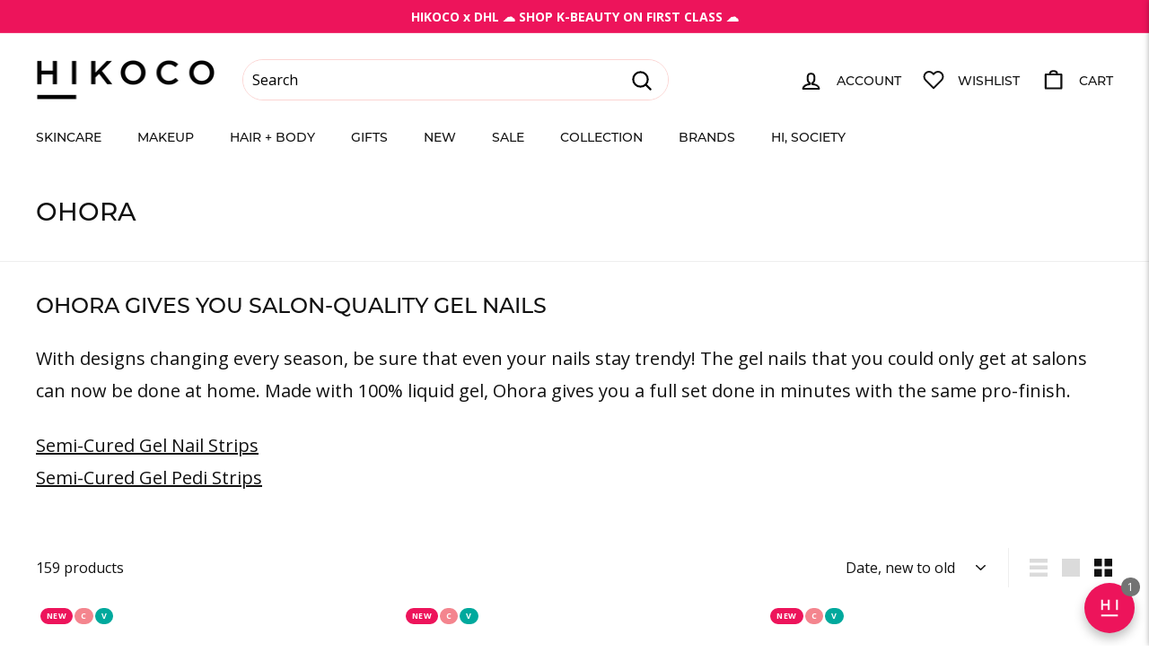

--- FILE ---
content_type: text/html; charset=utf-8
request_url: https://hikoco.com/collections/ohora
body_size: 100606
content:
<!doctype html>
<html class="no-js" lang="en" dir="ltr">
<meta name="google-site-verification" content="s6x4VY95TewOvUYnFQlMONojaVmKl5c3nFB2AYok90U" /><head>
  
  <meta charset="utf-8">
  <meta http-equiv="X-UA-Compatible" content="IE=edge,chrome=1">
  <meta name="viewport" content="width=device-width,initial-scale=1">
  <meta name="theme-color" content="#fcd4d2">
  <link rel="canonical" href="https://hikoco.com/collections/ohora">
  <link rel="preload" as="script" href="//hikoco.com/cdn/shop/t/73/assets/theme.js?v=88274216268444610221683846736">
  <link rel="preconnect" href="https://cdn.shopify.com" crossorigin>
  <link rel="preconnect" href="https://fonts.shopifycdn.com" crossorigin>
  <link rel="dns-prefetch" href="https://productreviews.shopifycdn.com">
  <link rel="dns-prefetch" href="https://ajax.googleapis.com">
  <link rel="dns-prefetch" href="https://maps.googleapis.com">
  <link rel="dns-prefetch" href="https://maps.gstatic.com"><link rel="shortcut icon" href="//hikoco.com/cdn/shop/files/Hikoco_favicon_1000x1000_7e18ccef-f47f-439d-af65-981382facc2c_32x32.png?v=1697592694" type="image/png" /><title>ohora
&ndash; HIKOCO
</title>
<meta name="description" content="Ohora Gives You Salon-Quality Gel Nails With designs changing every season, be sure that even your nails stay trendy! The gel nails that you could only get at salons can now be done at home. Made with 100% liquid gel, Ohora gives you a full set done in minutes with the same pro-finish. Semi-Cured Gel Nail StripsSemi-Cu"><meta property="og:site_name" content="HIKOCO">
  <meta property="og:url" content="https://hikoco.com/collections/ohora">
  <meta property="og:title" content="ohora">
  <meta property="og:type" content="website">
  <meta property="og:description" content="Ohora Gives You Salon-Quality Gel Nails With designs changing every season, be sure that even your nails stay trendy! The gel nails that you could only get at salons can now be done at home. Made with 100% liquid gel, Ohora gives you a full set done in minutes with the same pro-finish. Semi-Cured Gel Nail StripsSemi-Cu"><meta property="og:image" content="http://hikoco.com/cdn/shop/files/Hikoco_logo_2019_1200x628_f89f1152-d0c6-46c2-9056-a846f9de33d6.png?v=1633404387">
    <meta property="og:image:secure_url" content="https://hikoco.com/cdn/shop/files/Hikoco_logo_2019_1200x628_f89f1152-d0c6-46c2-9056-a846f9de33d6.png?v=1633404387">
    <meta property="og:image:width" content="1200">
    <meta property="og:image:height" content="628"><meta name="twitter:site" content="@">
  <meta name="twitter:card" content="summary_large_image">
  <meta name="twitter:title" content="ohora">
  <meta name="twitter:description" content="Ohora Gives You Salon-Quality Gel Nails With designs changing every season, be sure that even your nails stay trendy! The gel nails that you could only get at salons can now be done at home. Made with 100% liquid gel, Ohora gives you a full set done in minutes with the same pro-finish. Semi-Cured Gel Nail StripsSemi-Cu">
<link rel="stylesheet" href="//hikoco.com/cdn/shop/t/73/assets/country-flags.css"><style data-shopify>@font-face {
  font-family: Montserrat;
  font-weight: 500;
  font-style: normal;
  font-display: swap;
  src: url("//hikoco.com/cdn/fonts/montserrat/montserrat_n5.07ef3781d9c78c8b93c98419da7ad4fbeebb6635.woff2") format("woff2"),
       url("//hikoco.com/cdn/fonts/montserrat/montserrat_n5.adf9b4bd8b0e4f55a0b203cdd84512667e0d5e4d.woff") format("woff");
}

  @font-face {
  font-family: "Open Sans";
  font-weight: 400;
  font-style: normal;
  font-display: swap;
  src: url("//hikoco.com/cdn/fonts/open_sans/opensans_n4.c32e4d4eca5273f6d4ee95ddf54b5bbb75fc9b61.woff2") format("woff2"),
       url("//hikoco.com/cdn/fonts/open_sans/opensans_n4.5f3406f8d94162b37bfa232b486ac93ee892406d.woff") format("woff");
}


  @font-face {
  font-family: "Open Sans";
  font-weight: 600;
  font-style: normal;
  font-display: swap;
  src: url("//hikoco.com/cdn/fonts/open_sans/opensans_n6.15aeff3c913c3fe570c19cdfeed14ce10d09fb08.woff2") format("woff2"),
       url("//hikoco.com/cdn/fonts/open_sans/opensans_n6.14bef14c75f8837a87f70ce22013cb146ee3e9f3.woff") format("woff");
}

  @font-face {
  font-family: "Open Sans";
  font-weight: 400;
  font-style: italic;
  font-display: swap;
  src: url("//hikoco.com/cdn/fonts/open_sans/opensans_i4.6f1d45f7a46916cc95c694aab32ecbf7509cbf33.woff2") format("woff2"),
       url("//hikoco.com/cdn/fonts/open_sans/opensans_i4.4efaa52d5a57aa9a57c1556cc2b7465d18839daa.woff") format("woff");
}

  @font-face {
  font-family: "Open Sans";
  font-weight: 600;
  font-style: italic;
  font-display: swap;
  src: url("//hikoco.com/cdn/fonts/open_sans/opensans_i6.828bbc1b99433eacd7d50c9f0c1bfe16f27b89a3.woff2") format("woff2"),
       url("//hikoco.com/cdn/fonts/open_sans/opensans_i6.a79e1402e2bbd56b8069014f43ff9c422c30d057.woff") format("woff");
}

</style><link href="//hikoco.com/cdn/shop/t/73/assets/theme.css?v=53265314786353524461768252424" rel="stylesheet" type="text/css" media="all" />
<style data-shopify>:root {
    --typeHeaderPrimary: Montserrat;
    --typeHeaderFallback: sans-serif;
    --typeHeaderSize: 28px;
    --typeHeaderWeight: 500;
    --typeHeaderLineHeight: 1.5;
    --typeHeaderSpacing: 0.0em;

    --typeBasePrimary:"Open Sans";
    --typeBaseFallback:sans-serif;
    --typeBaseSize: 16px;
    --typeBaseWeight: 400;
    --typeBaseSpacing: 0.0em;
    --typeBaseLineHeight: 1.8;

    --colorSmallImageBg: #ffffff;
    --colorSmallImageBgDark: #f7f7f7;
    --colorLargeImageBg: #fcd4d2;
    --colorLargeImageBgLight: #ffffff;

    --iconWeight: 5px;
    --iconLinecaps: round;

    
      --buttonRadius: 50px;
      --btnPadding: 11px 25px;
    

    
      --roundness: 20px;
    

    
      --gridThickness: 0px;
    

    --productTileMargin: 0%;
    --collectionTileMargin: 0%;

    --swatchSize: 40px;
  }

  @media screen and (max-width: 768px) {
    :root {
      --typeBaseSize: 14px;

      
        --roundness: 15px;
        --btnPadding: 9px 25px;
      
    }
  }</style><script>
    document.documentElement.className = document.documentElement.className.replace('no-js', 'js');

    window.theme = window.theme || {};
    theme.routes = {
      home: "/",
      collections: "/collections",
      cart: "/cart.js",
      cartPage: "/cart",
      cartAdd: "/cart/add.js",
      cartChange: "/cart/change.js",
      search: "/search"
    };

    theme.strings = {
      soldOut: "Sold Out",
      unavailable: "Unavailable",
      inStockLabel: "In stock, ready to ship",
      oneStockLabel: "Low stock - [count] item left",
      otherStockLabel: "Low stock - [count] items left",
      willNotShipUntil: "Ready to ship [date]",
      willBeInStockAfter: "Back in stock [date]",
      waitingForStock: "Inventory on the way",
      savePrice: "Save [saved_amount]",
      cartEmpty: "Your cart is currently empty.",
      cartTermsConfirmation: "You must agree with the terms and conditions of sales to check out",
      searchCollections: "Collections:",
      searchPages: "Pages:",
      searchArticles: "Articles:",
      maxQuantity: "You can only have [quantity] of [title] in your cart."
    };
    theme.settings = {
      cartType: "page",
      isCustomerTemplate: false,
      moneyFormat: "${{amount}}",
      saveType: "percent",
      productImageSize: "square",
      productImageCover: true,
      predictiveSearch: true,
      predictiveSearchType: "product,article",
      superScriptSetting: true,
      superScriptPrice: true,
      quickView: true,
      quickAdd: true,
      themeName: 'Fetch',
      themeVersion: "1.0.2",
      imageBreathingRoom: 0
    };
  </script>

  <script>window.performance && window.performance.mark && window.performance.mark('shopify.content_for_header.start');</script><meta name="google-site-verification" content="JZMl6qt1vauRgJn-wAsDrmo015eAYLYPM0i2_O1b3zw">
<meta name="google-site-verification" content="4s8iPO_G02hbaoUgmHRC5rOx-tu7scmNtlsIX3cA0WE">
<meta id="shopify-digital-wallet" name="shopify-digital-wallet" content="/10749876/digital_wallets/dialog">
<meta name="shopify-checkout-api-token" content="907f0f965bdf5566ca5d72ff13b27a21">
<link rel="alternate" type="application/atom+xml" title="Feed" href="/collections/ohora.atom" />
<link rel="next" href="/collections/ohora?page=2">
<link rel="alternate" hreflang="x-default" href="https://hikoco.co.nz/collections/ohora">
<link rel="alternate" hreflang="en-NZ" href="https://hikoco.co.nz/collections/ohora">
<link rel="alternate" hreflang="en-AU" href="https://hikoco.com/collections/ohora">
<link rel="alternate" type="application/json+oembed" href="https://hikoco.com/collections/ohora.oembed">
<script async="async" src="/checkouts/internal/preloads.js?locale=en-AU"></script>
<link rel="preconnect" href="https://shop.app" crossorigin="anonymous">
<script async="async" src="https://shop.app/checkouts/internal/preloads.js?locale=en-AU&shop_id=10749876" crossorigin="anonymous"></script>
<script id="shopify-features" type="application/json">{"accessToken":"907f0f965bdf5566ca5d72ff13b27a21","betas":["rich-media-storefront-analytics"],"domain":"hikoco.com","predictiveSearch":true,"shopId":10749876,"locale":"en"}</script>
<script>var Shopify = Shopify || {};
Shopify.shop = "hikoco.myshopify.com";
Shopify.locale = "en";
Shopify.currency = {"active":"AUD","rate":"0.88188792"};
Shopify.country = "AU";
Shopify.theme = {"name":"Fetch","id":132280647871,"schema_name":"Fetch","schema_version":"1.0.2","theme_store_id":1949,"role":"main"};
Shopify.theme.handle = "null";
Shopify.theme.style = {"id":null,"handle":null};
Shopify.cdnHost = "hikoco.com/cdn";
Shopify.routes = Shopify.routes || {};
Shopify.routes.root = "/";</script>
<script type="module">!function(o){(o.Shopify=o.Shopify||{}).modules=!0}(window);</script>
<script>!function(o){function n(){var o=[];function n(){o.push(Array.prototype.slice.apply(arguments))}return n.q=o,n}var t=o.Shopify=o.Shopify||{};t.loadFeatures=n(),t.autoloadFeatures=n()}(window);</script>
<script>
  window.ShopifyPay = window.ShopifyPay || {};
  window.ShopifyPay.apiHost = "shop.app\/pay";
  window.ShopifyPay.redirectState = null;
</script>
<script id="shop-js-analytics" type="application/json">{"pageType":"collection"}</script>
<script defer="defer" async type="module" src="//hikoco.com/cdn/shopifycloud/shop-js/modules/v2/client.init-shop-cart-sync_BdyHc3Nr.en.esm.js"></script>
<script defer="defer" async type="module" src="//hikoco.com/cdn/shopifycloud/shop-js/modules/v2/chunk.common_Daul8nwZ.esm.js"></script>
<script type="module">
  await import("//hikoco.com/cdn/shopifycloud/shop-js/modules/v2/client.init-shop-cart-sync_BdyHc3Nr.en.esm.js");
await import("//hikoco.com/cdn/shopifycloud/shop-js/modules/v2/chunk.common_Daul8nwZ.esm.js");

  window.Shopify.SignInWithShop?.initShopCartSync?.({"fedCMEnabled":true,"windoidEnabled":true});

</script>
<script>
  window.Shopify = window.Shopify || {};
  if (!window.Shopify.featureAssets) window.Shopify.featureAssets = {};
  window.Shopify.featureAssets['shop-js'] = {"shop-cart-sync":["modules/v2/client.shop-cart-sync_QYOiDySF.en.esm.js","modules/v2/chunk.common_Daul8nwZ.esm.js"],"init-fed-cm":["modules/v2/client.init-fed-cm_DchLp9rc.en.esm.js","modules/v2/chunk.common_Daul8nwZ.esm.js"],"shop-button":["modules/v2/client.shop-button_OV7bAJc5.en.esm.js","modules/v2/chunk.common_Daul8nwZ.esm.js"],"init-windoid":["modules/v2/client.init-windoid_DwxFKQ8e.en.esm.js","modules/v2/chunk.common_Daul8nwZ.esm.js"],"shop-cash-offers":["modules/v2/client.shop-cash-offers_DWtL6Bq3.en.esm.js","modules/v2/chunk.common_Daul8nwZ.esm.js","modules/v2/chunk.modal_CQq8HTM6.esm.js"],"shop-toast-manager":["modules/v2/client.shop-toast-manager_CX9r1SjA.en.esm.js","modules/v2/chunk.common_Daul8nwZ.esm.js"],"init-shop-email-lookup-coordinator":["modules/v2/client.init-shop-email-lookup-coordinator_UhKnw74l.en.esm.js","modules/v2/chunk.common_Daul8nwZ.esm.js"],"pay-button":["modules/v2/client.pay-button_DzxNnLDY.en.esm.js","modules/v2/chunk.common_Daul8nwZ.esm.js"],"avatar":["modules/v2/client.avatar_BTnouDA3.en.esm.js"],"init-shop-cart-sync":["modules/v2/client.init-shop-cart-sync_BdyHc3Nr.en.esm.js","modules/v2/chunk.common_Daul8nwZ.esm.js"],"shop-login-button":["modules/v2/client.shop-login-button_D8B466_1.en.esm.js","modules/v2/chunk.common_Daul8nwZ.esm.js","modules/v2/chunk.modal_CQq8HTM6.esm.js"],"init-customer-accounts-sign-up":["modules/v2/client.init-customer-accounts-sign-up_C8fpPm4i.en.esm.js","modules/v2/client.shop-login-button_D8B466_1.en.esm.js","modules/v2/chunk.common_Daul8nwZ.esm.js","modules/v2/chunk.modal_CQq8HTM6.esm.js"],"init-shop-for-new-customer-accounts":["modules/v2/client.init-shop-for-new-customer-accounts_CVTO0Ztu.en.esm.js","modules/v2/client.shop-login-button_D8B466_1.en.esm.js","modules/v2/chunk.common_Daul8nwZ.esm.js","modules/v2/chunk.modal_CQq8HTM6.esm.js"],"init-customer-accounts":["modules/v2/client.init-customer-accounts_dRgKMfrE.en.esm.js","modules/v2/client.shop-login-button_D8B466_1.en.esm.js","modules/v2/chunk.common_Daul8nwZ.esm.js","modules/v2/chunk.modal_CQq8HTM6.esm.js"],"shop-follow-button":["modules/v2/client.shop-follow-button_CkZpjEct.en.esm.js","modules/v2/chunk.common_Daul8nwZ.esm.js","modules/v2/chunk.modal_CQq8HTM6.esm.js"],"lead-capture":["modules/v2/client.lead-capture_BntHBhfp.en.esm.js","modules/v2/chunk.common_Daul8nwZ.esm.js","modules/v2/chunk.modal_CQq8HTM6.esm.js"],"checkout-modal":["modules/v2/client.checkout-modal_CfxcYbTm.en.esm.js","modules/v2/chunk.common_Daul8nwZ.esm.js","modules/v2/chunk.modal_CQq8HTM6.esm.js"],"shop-login":["modules/v2/client.shop-login_Da4GZ2H6.en.esm.js","modules/v2/chunk.common_Daul8nwZ.esm.js","modules/v2/chunk.modal_CQq8HTM6.esm.js"],"payment-terms":["modules/v2/client.payment-terms_MV4M3zvL.en.esm.js","modules/v2/chunk.common_Daul8nwZ.esm.js","modules/v2/chunk.modal_CQq8HTM6.esm.js"]};
</script>
<script>(function() {
  var isLoaded = false;
  function asyncLoad() {
    if (isLoaded) return;
    isLoaded = true;
    var urls = ["https:\/\/js.smile.io\/v1\/smile-shopify.js?shop=hikoco.myshopify.com"];
    for (var i = 0; i < urls.length; i++) {
      var s = document.createElement('script');
      s.type = 'text/javascript';
      s.async = true;
      s.src = urls[i];
      var x = document.getElementsByTagName('script')[0];
      x.parentNode.insertBefore(s, x);
    }
  };
  if(window.attachEvent) {
    window.attachEvent('onload', asyncLoad);
  } else {
    window.addEventListener('load', asyncLoad, false);
  }
})();</script>
<script id="__st">var __st={"a":10749876,"offset":46800,"reqid":"8157aaf5-d3a9-4a90-8a41-f2116b3ffa23-1769026554","pageurl":"hikoco.com\/collections\/ohora","u":"68b10d13e107","p":"collection","rtyp":"collection","rid":293776392383};</script>
<script>window.ShopifyPaypalV4VisibilityTracking = true;</script>
<script id="captcha-bootstrap">!function(){'use strict';const t='contact',e='account',n='new_comment',o=[[t,t],['blogs',n],['comments',n],[t,'customer']],c=[[e,'customer_login'],[e,'guest_login'],[e,'recover_customer_password'],[e,'create_customer']],r=t=>t.map((([t,e])=>`form[action*='/${t}']:not([data-nocaptcha='true']) input[name='form_type'][value='${e}']`)).join(','),a=t=>()=>t?[...document.querySelectorAll(t)].map((t=>t.form)):[];function s(){const t=[...o],e=r(t);return a(e)}const i='password',u='form_key',d=['recaptcha-v3-token','g-recaptcha-response','h-captcha-response',i],f=()=>{try{return window.sessionStorage}catch{return}},m='__shopify_v',_=t=>t.elements[u];function p(t,e,n=!1){try{const o=window.sessionStorage,c=JSON.parse(o.getItem(e)),{data:r}=function(t){const{data:e,action:n}=t;return t[m]||n?{data:e,action:n}:{data:t,action:n}}(c);for(const[e,n]of Object.entries(r))t.elements[e]&&(t.elements[e].value=n);n&&o.removeItem(e)}catch(o){console.error('form repopulation failed',{error:o})}}const l='form_type',E='cptcha';function T(t){t.dataset[E]=!0}const w=window,h=w.document,L='Shopify',v='ce_forms',y='captcha';let A=!1;((t,e)=>{const n=(g='f06e6c50-85a8-45c8-87d0-21a2b65856fe',I='https://cdn.shopify.com/shopifycloud/storefront-forms-hcaptcha/ce_storefront_forms_captcha_hcaptcha.v1.5.2.iife.js',D={infoText:'Protected by hCaptcha',privacyText:'Privacy',termsText:'Terms'},(t,e,n)=>{const o=w[L][v],c=o.bindForm;if(c)return c(t,g,e,D).then(n);var r;o.q.push([[t,g,e,D],n]),r=I,A||(h.body.append(Object.assign(h.createElement('script'),{id:'captcha-provider',async:!0,src:r})),A=!0)});var g,I,D;w[L]=w[L]||{},w[L][v]=w[L][v]||{},w[L][v].q=[],w[L][y]=w[L][y]||{},w[L][y].protect=function(t,e){n(t,void 0,e),T(t)},Object.freeze(w[L][y]),function(t,e,n,w,h,L){const[v,y,A,g]=function(t,e,n){const i=e?o:[],u=t?c:[],d=[...i,...u],f=r(d),m=r(i),_=r(d.filter((([t,e])=>n.includes(e))));return[a(f),a(m),a(_),s()]}(w,h,L),I=t=>{const e=t.target;return e instanceof HTMLFormElement?e:e&&e.form},D=t=>v().includes(t);t.addEventListener('submit',(t=>{const e=I(t);if(!e)return;const n=D(e)&&!e.dataset.hcaptchaBound&&!e.dataset.recaptchaBound,o=_(e),c=g().includes(e)&&(!o||!o.value);(n||c)&&t.preventDefault(),c&&!n&&(function(t){try{if(!f())return;!function(t){const e=f();if(!e)return;const n=_(t);if(!n)return;const o=n.value;o&&e.removeItem(o)}(t);const e=Array.from(Array(32),(()=>Math.random().toString(36)[2])).join('');!function(t,e){_(t)||t.append(Object.assign(document.createElement('input'),{type:'hidden',name:u})),t.elements[u].value=e}(t,e),function(t,e){const n=f();if(!n)return;const o=[...t.querySelectorAll(`input[type='${i}']`)].map((({name:t})=>t)),c=[...d,...o],r={};for(const[a,s]of new FormData(t).entries())c.includes(a)||(r[a]=s);n.setItem(e,JSON.stringify({[m]:1,action:t.action,data:r}))}(t,e)}catch(e){console.error('failed to persist form',e)}}(e),e.submit())}));const S=(t,e)=>{t&&!t.dataset[E]&&(n(t,e.some((e=>e===t))),T(t))};for(const o of['focusin','change'])t.addEventListener(o,(t=>{const e=I(t);D(e)&&S(e,y())}));const B=e.get('form_key'),M=e.get(l),P=B&&M;t.addEventListener('DOMContentLoaded',(()=>{const t=y();if(P)for(const e of t)e.elements[l].value===M&&p(e,B);[...new Set([...A(),...v().filter((t=>'true'===t.dataset.shopifyCaptcha))])].forEach((e=>S(e,t)))}))}(h,new URLSearchParams(w.location.search),n,t,e,['guest_login'])})(!0,!0)}();</script>
<script integrity="sha256-4kQ18oKyAcykRKYeNunJcIwy7WH5gtpwJnB7kiuLZ1E=" data-source-attribution="shopify.loadfeatures" defer="defer" src="//hikoco.com/cdn/shopifycloud/storefront/assets/storefront/load_feature-a0a9edcb.js" crossorigin="anonymous"></script>
<script crossorigin="anonymous" defer="defer" src="//hikoco.com/cdn/shopifycloud/storefront/assets/shopify_pay/storefront-65b4c6d7.js?v=20250812"></script>
<script data-source-attribution="shopify.dynamic_checkout.dynamic.init">var Shopify=Shopify||{};Shopify.PaymentButton=Shopify.PaymentButton||{isStorefrontPortableWallets:!0,init:function(){window.Shopify.PaymentButton.init=function(){};var t=document.createElement("script");t.src="https://hikoco.com/cdn/shopifycloud/portable-wallets/latest/portable-wallets.en.js",t.type="module",document.head.appendChild(t)}};
</script>
<script data-source-attribution="shopify.dynamic_checkout.buyer_consent">
  function portableWalletsHideBuyerConsent(e){var t=document.getElementById("shopify-buyer-consent"),n=document.getElementById("shopify-subscription-policy-button");t&&n&&(t.classList.add("hidden"),t.setAttribute("aria-hidden","true"),n.removeEventListener("click",e))}function portableWalletsShowBuyerConsent(e){var t=document.getElementById("shopify-buyer-consent"),n=document.getElementById("shopify-subscription-policy-button");t&&n&&(t.classList.remove("hidden"),t.removeAttribute("aria-hidden"),n.addEventListener("click",e))}window.Shopify?.PaymentButton&&(window.Shopify.PaymentButton.hideBuyerConsent=portableWalletsHideBuyerConsent,window.Shopify.PaymentButton.showBuyerConsent=portableWalletsShowBuyerConsent);
</script>
<script data-source-attribution="shopify.dynamic_checkout.cart.bootstrap">document.addEventListener("DOMContentLoaded",(function(){function t(){return document.querySelector("shopify-accelerated-checkout-cart, shopify-accelerated-checkout")}if(t())Shopify.PaymentButton.init();else{new MutationObserver((function(e,n){t()&&(Shopify.PaymentButton.init(),n.disconnect())})).observe(document.body,{childList:!0,subtree:!0})}}));
</script>
<link id="shopify-accelerated-checkout-styles" rel="stylesheet" media="screen" href="https://hikoco.com/cdn/shopifycloud/portable-wallets/latest/accelerated-checkout-backwards-compat.css" crossorigin="anonymous">
<style id="shopify-accelerated-checkout-cart">
        #shopify-buyer-consent {
  margin-top: 1em;
  display: inline-block;
  width: 100%;
}

#shopify-buyer-consent.hidden {
  display: none;
}

#shopify-subscription-policy-button {
  background: none;
  border: none;
  padding: 0;
  text-decoration: underline;
  font-size: inherit;
  cursor: pointer;
}

#shopify-subscription-policy-button::before {
  box-shadow: none;
}

      </style>

<script>window.performance && window.performance.mark && window.performance.mark('shopify.content_for_header.end');</script>

  <script src="//hikoco.com/cdn/shop/t/73/assets/vendor-scripts-v2.js" defer="defer"></script>
  <script src="//hikoco.com/cdn/shop/t/73/assets/theme.js?v=88274216268444610221683846736" defer="defer"></script>
  
<!-- Start of Judge.me Core -->
<link rel="dns-prefetch" href="https://cdn.judge.me/">
<script data-cfasync='false' class='jdgm-settings-script'>window.jdgmSettings={"pagination":5,"disable_web_reviews":false,"badge_no_review_text":"No reviews","badge_n_reviews_text":"{{ n }} review/reviews","badge_star_color":"#F8ABAD","hide_badge_preview_if_no_reviews":true,"badge_hide_text":false,"enforce_center_preview_badge":false,"widget_title":"HIKOCO Beauties' Say","widget_open_form_text":"Write a review","widget_close_form_text":"Cancel review","widget_refresh_page_text":"Refresh page","widget_summary_text":"Based on {{ number_of_reviews }} review/reviews","widget_no_review_text":"Be the first to write a review","widget_name_field_text":"Display name","widget_verified_name_field_text":"Verified Name (public)","widget_name_placeholder_text":"Display name","widget_required_field_error_text":"This field is required.","widget_email_field_text":"Email address","widget_verified_email_field_text":"Verified Email (private, can not be edited)","widget_email_placeholder_text":"Your email address","widget_email_field_error_text":"Please enter a valid email address.","widget_rating_field_text":"Rating","widget_review_title_field_text":"Review Title","widget_review_title_placeholder_text":"Give your review a title","widget_review_body_field_text":"Review content","widget_review_body_placeholder_text":"Start writing here...","widget_pictures_field_text":"Picture/Video (optional)","widget_submit_review_text":"Submit Review","widget_submit_verified_review_text":"Submit Verified Review","widget_submit_success_msg_with_auto_publish":"Thank you! Please refresh the page in a few moments to see your review. You can remove or edit your review by logging into \u003ca href='https://judge.me/login' target='_blank' rel='nofollow noopener'\u003eJudge.me\u003c/a\u003e","widget_submit_success_msg_no_auto_publish":"Thank you! Your review will be published as soon as it is approved by the shop admin. You can remove or edit your review by logging into \u003ca href='https://judge.me/login' target='_blank' rel='nofollow noopener'\u003eJudge.me\u003c/a\u003e","widget_show_default_reviews_out_of_total_text":"Showing {{ n_reviews_shown }} out of {{ n_reviews }} reviews.","widget_show_all_link_text":"Show all","widget_show_less_link_text":"Show less","widget_author_said_text":"{{ reviewer_name }} said:","widget_days_text":"{{ n }} days ago","widget_weeks_text":"{{ n }} week/weeks ago","widget_months_text":"{{ n }} month/months ago","widget_years_text":"{{ n }} year/years ago","widget_yesterday_text":"Yesterday","widget_today_text":"Today","widget_replied_text":"\u003e\u003e {{ shop_name }} replied:","widget_read_more_text":"Read more","widget_reviewer_name_as_initial":"last_initial","widget_rating_filter_color":"#f3a4b4","widget_rating_filter_see_all_text":"See all reviews","widget_sorting_most_recent_text":"Most Recent","widget_sorting_highest_rating_text":"Highest Rating","widget_sorting_lowest_rating_text":"Lowest Rating","widget_sorting_with_pictures_text":"Only Pictures","widget_sorting_most_helpful_text":"Most Helpful","widget_open_question_form_text":"Ask a question","widget_reviews_subtab_text":"Reviews","widget_questions_subtab_text":"Questions","widget_question_label_text":"Question","widget_answer_label_text":"Answer","widget_question_placeholder_text":"Write your question here","widget_submit_question_text":"Submit Question","widget_question_submit_success_text":"Thank you for your question! We will notify you once it gets answered.","widget_star_color":"#F8ABAD","verified_badge_text":"Verified Buyer","verified_badge_bg_color":"#faced7","verified_badge_text_color":"#000000","verified_badge_placement":"left-of-reviewer-name","widget_review_max_height":5,"widget_hide_border":true,"widget_social_share":false,"widget_thumb":false,"widget_review_location_show":false,"widget_location_format":"city_only","all_reviews_include_out_of_store_products":true,"all_reviews_out_of_store_text":"(out of store)","all_reviews_pagination":100,"all_reviews_product_name_prefix_text":"about","enable_review_pictures":true,"enable_question_anwser":true,"widget_theme":"","review_date_format":"dd/mm/yyyy","default_sort_method":"most-recent","widget_product_reviews_subtab_text":"Product Reviews","widget_shop_reviews_subtab_text":"Shop Reviews","widget_other_products_reviews_text":"Reviews for other products","widget_store_reviews_subtab_text":"Store reviews","widget_no_store_reviews_text":"This store hasn't received any reviews yet","widget_web_restriction_product_reviews_text":"This product hasn't received any reviews yet","widget_no_items_text":"No items found","widget_show_more_text":"Show more","widget_write_a_store_review_text":"Write a Store Review","widget_other_languages_heading":"Reviews in Other Languages","widget_translate_review_text":"Translate review to {{ language }}","widget_translating_review_text":"Translating...","widget_show_original_translation_text":"Show original ({{ language }})","widget_translate_review_failed_text":"Review couldn't be translated.","widget_translate_review_retry_text":"Retry","widget_translate_review_try_again_later_text":"Try again later","show_product_url_for_grouped_product":false,"widget_sorting_pictures_first_text":"Pictures First","show_pictures_on_all_rev_page_mobile":false,"show_pictures_on_all_rev_page_desktop":false,"floating_tab_hide_mobile_install_preference":false,"floating_tab_button_name":"★ Reviews","floating_tab_title":"Let customers speak for us","floating_tab_button_color":"","floating_tab_button_background_color":"","floating_tab_url":"","floating_tab_url_enabled":false,"floating_tab_tab_style":"text","all_reviews_text_badge_text":"Customers rate us {{ shop.metafields.judgeme.all_reviews_rating | round: 1 }}/5 based on {{ shop.metafields.judgeme.all_reviews_count }} reviews.","all_reviews_text_badge_text_branded_style":"{{ shop.metafields.judgeme.all_reviews_rating | round: 1 }} out of 5 stars based on {{ shop.metafields.judgeme.all_reviews_count }} reviews","is_all_reviews_text_badge_a_link":false,"show_stars_for_all_reviews_text_badge":false,"all_reviews_text_badge_url":"","all_reviews_text_style":"text","all_reviews_text_color_style":"judgeme_brand_color","all_reviews_text_color":"#108474","all_reviews_text_show_jm_brand":true,"featured_carousel_show_header":true,"featured_carousel_title":"Hear more real reviews from everyone!","testimonials_carousel_title":"Customers are saying","videos_carousel_title":"Real customer stories","cards_carousel_title":"Customers are saying","featured_carousel_count_text":"{{ n }} Beauties reviewing 💕","featured_carousel_add_link_to_all_reviews_page":false,"featured_carousel_url":"","featured_carousel_show_images":true,"featured_carousel_autoslide_interval":5,"featured_carousel_arrows_on_the_sides":false,"featured_carousel_height":300,"featured_carousel_width":90,"featured_carousel_image_size":0,"featured_carousel_image_height":250,"featured_carousel_arrow_color":"#ffffff","verified_count_badge_style":"vintage","verified_count_badge_orientation":"horizontal","verified_count_badge_color_style":"judgeme_brand_color","verified_count_badge_color":"#108474","is_verified_count_badge_a_link":false,"verified_count_badge_url":"","verified_count_badge_show_jm_brand":true,"widget_rating_preset_default":5,"widget_first_sub_tab":"product-reviews","widget_show_histogram":false,"widget_histogram_use_custom_color":true,"widget_pagination_use_custom_color":true,"widget_star_use_custom_color":true,"widget_verified_badge_use_custom_color":true,"widget_write_review_use_custom_color":false,"picture_reminder_submit_button":"Upload Pictures","enable_review_videos":true,"mute_video_by_default":true,"widget_sorting_videos_first_text":"Videos First","widget_review_pending_text":"Pending","featured_carousel_items_for_large_screen":3,"social_share_options_order":"Facebook,Twitter","remove_microdata_snippet":true,"disable_json_ld":false,"enable_json_ld_products":false,"preview_badge_show_question_text":false,"preview_badge_no_question_text":"No questions","preview_badge_n_question_text":"{{ number_of_questions }} question/questions","qa_badge_show_icon":false,"qa_badge_position":"same-row","remove_judgeme_branding":true,"widget_add_search_bar":false,"widget_search_bar_placeholder":"Search","widget_sorting_verified_only_text":"Verified only","featured_carousel_theme":"aligned","featured_carousel_show_rating":true,"featured_carousel_show_title":true,"featured_carousel_show_body":true,"featured_carousel_show_date":false,"featured_carousel_show_reviewer":true,"featured_carousel_show_product":false,"featured_carousel_header_background_color":"#108474","featured_carousel_header_text_color":"#ffffff","featured_carousel_name_product_separator":"reviewed","featured_carousel_full_star_background":"#108474","featured_carousel_empty_star_background":"#dadada","featured_carousel_vertical_theme_background":"#f9fafb","featured_carousel_verified_badge_enable":false,"featured_carousel_verified_badge_color":"#108474","featured_carousel_border_style":"round","featured_carousel_review_line_length_limit":3,"featured_carousel_more_reviews_button_text":"Read more reviews","featured_carousel_view_product_button_text":"View product","all_reviews_page_load_reviews_on":"scroll","all_reviews_page_load_more_text":"Load More Reviews","disable_fb_tab_reviews":false,"enable_ajax_cdn_cache":false,"widget_public_name_text":"displayed publicly like","default_reviewer_name":"John Smith","default_reviewer_name_has_non_latin":true,"widget_reviewer_anonymous":"Anonymous","medals_widget_title":"Judge.me Review Medals","medals_widget_background_color":"#fafafa","medals_widget_position":"footer_all_pages","medals_widget_border_color":"#f9fafb","medals_widget_verified_text_position":"left","medals_widget_use_monochromatic_version":true,"medals_widget_elements_color":"#555555","show_reviewer_avatar":true,"widget_invalid_yt_video_url_error_text":"Not a YouTube video URL","widget_max_length_field_error_text":"Please enter no more than {0} characters.","widget_show_country_flag":false,"widget_show_collected_via_shop_app":true,"widget_verified_by_shop_badge_style":"light","widget_verified_by_shop_text":"Verified by Shop","widget_show_photo_gallery":true,"widget_load_with_code_splitting":true,"widget_ugc_install_preference":false,"widget_ugc_title":"Made by us, Shared by you","widget_ugc_subtitle":"Tag us to see your picture featured in our page","widget_ugc_arrows_color":"#ffffff","widget_ugc_primary_button_text":"Buy Now","widget_ugc_primary_button_background_color":"#108474","widget_ugc_primary_button_text_color":"#ffffff","widget_ugc_primary_button_border_width":"0","widget_ugc_primary_button_border_style":"none","widget_ugc_primary_button_border_color":"#108474","widget_ugc_primary_button_border_radius":"25","widget_ugc_secondary_button_text":"Load More","widget_ugc_secondary_button_background_color":"#ffffff","widget_ugc_secondary_button_text_color":"#108474","widget_ugc_secondary_button_border_width":"2","widget_ugc_secondary_button_border_style":"solid","widget_ugc_secondary_button_border_color":"#108474","widget_ugc_secondary_button_border_radius":"25","widget_ugc_reviews_button_text":"View Reviews","widget_ugc_reviews_button_background_color":"#ffffff","widget_ugc_reviews_button_text_color":"#108474","widget_ugc_reviews_button_border_width":"2","widget_ugc_reviews_button_border_style":"solid","widget_ugc_reviews_button_border_color":"#108474","widget_ugc_reviews_button_border_radius":"25","widget_ugc_reviews_button_link_to":"judgeme-reviews-page","widget_ugc_show_post_date":true,"widget_ugc_max_width":"800","widget_rating_metafield_value_type":true,"widget_primary_color":"#333333","widget_enable_secondary_color":false,"widget_secondary_color":"#00ffff","widget_summary_average_rating_text":"{{ average_rating }} out of 5","widget_media_grid_title":"Customer photos \u0026 videos","widget_media_grid_see_more_text":"See more","widget_round_style":true,"widget_show_product_medals":false,"widget_verified_by_judgeme_text":"Verified by Judge.me","widget_show_store_medals":true,"widget_verified_by_judgeme_text_in_store_medals":"Verified by Judge.me","widget_media_field_exceed_quantity_message":"Sorry, we can only accept {{ max_media }} for one review.","widget_media_field_exceed_limit_message":"{{ file_name }} is too large, please select a {{ media_type }} less than {{ size_limit }}MB.","widget_review_submitted_text":"Review Submitted!","widget_question_submitted_text":"Question Submitted!","widget_close_form_text_question":"Cancel","widget_write_your_answer_here_text":"Write your answer here","widget_enabled_branded_link":true,"widget_show_collected_by_judgeme":false,"widget_reviewer_name_color":"","widget_write_review_text_color":"","widget_write_review_bg_color":"","widget_collected_by_judgeme_text":"collected by Judge.me","widget_pagination_type":"standard","widget_load_more_text":"Load More","widget_load_more_color":"#111111","widget_full_review_text":"Full Review","widget_read_more_reviews_text":"Read More Reviews","widget_read_questions_text":"Read Questions","widget_questions_and_answers_text":"Questions \u0026 Answers","widget_verified_by_text":"Verified by","widget_verified_text":"Verified","widget_number_of_reviews_text":"{{ number_of_reviews }} reviews","widget_back_button_text":"Back","widget_next_button_text":"Next","widget_custom_forms_filter_button":"Filters","custom_forms_style":"vertical","widget_show_review_information":false,"how_reviews_are_collected":"How reviews are collected?","widget_show_review_keywords":false,"widget_gdpr_statement":"How we use your data: We'll only contact you about the review you left, and only if necessary. By submitting your review, you agree to Judge.me's \u003ca href='https://judge.me/terms' target='_blank' rel='nofollow noopener'\u003eterms\u003c/a\u003e, \u003ca href='https://judge.me/privacy' target='_blank' rel='nofollow noopener'\u003eprivacy\u003c/a\u003e and \u003ca href='https://judge.me/content-policy' target='_blank' rel='nofollow noopener'\u003econtent\u003c/a\u003e policies.","widget_multilingual_sorting_enabled":false,"widget_translate_review_content_enabled":false,"widget_translate_review_content_method":"manual","popup_widget_review_selection":"automatically_with_pictures","popup_widget_round_border_style":true,"popup_widget_show_title":true,"popup_widget_show_body":true,"popup_widget_show_reviewer":false,"popup_widget_show_product":true,"popup_widget_show_pictures":true,"popup_widget_use_review_picture":true,"popup_widget_show_on_home_page":true,"popup_widget_show_on_product_page":true,"popup_widget_show_on_collection_page":true,"popup_widget_show_on_cart_page":true,"popup_widget_position":"bottom_left","popup_widget_first_review_delay":5,"popup_widget_duration":5,"popup_widget_interval":5,"popup_widget_review_count":5,"popup_widget_hide_on_mobile":true,"review_snippet_widget_round_border_style":true,"review_snippet_widget_card_color":"#FFFFFF","review_snippet_widget_slider_arrows_background_color":"#FFFFFF","review_snippet_widget_slider_arrows_color":"#000000","review_snippet_widget_star_color":"#108474","show_product_variant":false,"all_reviews_product_variant_label_text":"Variant: ","widget_show_verified_branding":false,"widget_ai_summary_title":"Customers say","widget_ai_summary_disclaimer":"AI-powered review summary based on recent customer reviews","widget_show_ai_summary":false,"widget_show_ai_summary_bg":false,"widget_show_review_title_input":true,"redirect_reviewers_invited_via_email":"external_form","request_store_review_after_product_review":false,"request_review_other_products_in_order":true,"review_form_color_scheme":"default","review_form_corner_style":"square","review_form_star_color":{},"review_form_text_color":"#333333","review_form_background_color":"#ffffff","review_form_field_background_color":"#fafafa","review_form_button_color":{},"review_form_button_text_color":"#ffffff","review_form_modal_overlay_color":"#000000","review_content_screen_title_text":"How would you rate this product?","review_content_introduction_text":"We would love it if you would share a bit about your experience.","store_review_form_title_text":"How would you rate this store?","store_review_form_introduction_text":"We would love it if you would share a bit about your experience.","show_review_guidance_text":true,"one_star_review_guidance_text":"Poor","five_star_review_guidance_text":"Great","customer_information_screen_title_text":"About you","customer_information_introduction_text":"Please tell us more about you.","custom_questions_screen_title_text":"Your experience in more detail","custom_questions_introduction_text":"Here are a few questions to help us understand more about your experience.","review_submitted_screen_title_text":"Thanks for your review!","review_submitted_screen_thank_you_text":"We are processing it and it will appear on the store soon.","review_submitted_screen_email_verification_text":"Please confirm your email by clicking the link we just sent you. This helps us keep reviews authentic.","review_submitted_request_store_review_text":"Would you like to share your experience of shopping with us?","review_submitted_review_other_products_text":"Would you like to review these products?","store_review_screen_title_text":"Would you like to share your experience of shopping with us?","store_review_introduction_text":"We value your feedback and use it to improve. Please share any thoughts or suggestions you have.","reviewer_media_screen_title_picture_text":"Share a picture","reviewer_media_introduction_picture_text":"Upload a photo to support your review.","reviewer_media_screen_title_video_text":"Share a video","reviewer_media_introduction_video_text":"Upload a video to support your review.","reviewer_media_screen_title_picture_or_video_text":"Share a picture or video","reviewer_media_introduction_picture_or_video_text":"Upload a photo or video to support your review.","reviewer_media_youtube_url_text":"Paste your Youtube URL here","advanced_settings_next_step_button_text":"Next","advanced_settings_close_review_button_text":"Close","modal_write_review_flow":false,"write_review_flow_required_text":"Required","write_review_flow_privacy_message_text":"We respect your privacy.","write_review_flow_anonymous_text":"Post review as anonymous","write_review_flow_visibility_text":"This won't be visible to other customers.","write_review_flow_multiple_selection_help_text":"Select as many as you like","write_review_flow_single_selection_help_text":"Select one option","write_review_flow_required_field_error_text":"This field is required","write_review_flow_invalid_email_error_text":"Please enter a valid email address","write_review_flow_max_length_error_text":"Max. {{ max_length }} characters.","write_review_flow_media_upload_text":"\u003cb\u003eClick to upload\u003c/b\u003e or drag and drop","write_review_flow_gdpr_statement":"We'll only contact you about your review if necessary. By submitting your review, you agree to our \u003ca href='https://judge.me/terms' target='_blank' rel='nofollow noopener'\u003eterms and conditions\u003c/a\u003e and \u003ca href='https://judge.me/privacy' target='_blank' rel='nofollow noopener'\u003eprivacy policy\u003c/a\u003e.","rating_only_reviews_enabled":false,"show_negative_reviews_help_screen":false,"new_review_flow_help_screen_rating_threshold":3,"negative_review_resolution_screen_title_text":"Tell us more","negative_review_resolution_text":"Your experience matters to us. If there were issues with your purchase, we're here to help. Feel free to reach out to us, we'd love the opportunity to make things right.","negative_review_resolution_button_text":"Contact us","negative_review_resolution_proceed_with_review_text":"Leave a review","negative_review_resolution_subject":"Issue with purchase from {{ shop_name }}.{{ order_name }}","preview_badge_collection_page_install_status":false,"widget_review_custom_css":"","preview_badge_custom_css":"","preview_badge_stars_count":"5-stars","featured_carousel_custom_css":"","floating_tab_custom_css":"","all_reviews_widget_custom_css":"","medals_widget_custom_css":"","verified_badge_custom_css":"","all_reviews_text_custom_css":"","transparency_badges_collected_via_store_invite":false,"transparency_badges_from_another_provider":false,"transparency_badges_collected_from_store_visitor":false,"transparency_badges_collected_by_verified_review_provider":false,"transparency_badges_earned_reward":false,"transparency_badges_collected_via_store_invite_text":"Review collected via store invitation","transparency_badges_from_another_provider_text":"Review collected from another provider","transparency_badges_collected_from_store_visitor_text":"Review collected from a store visitor","transparency_badges_written_in_google_text":"Review written in Google","transparency_badges_written_in_etsy_text":"Review written in Etsy","transparency_badges_written_in_shop_app_text":"Review written in Shop App","transparency_badges_earned_reward_text":"Review earned a reward for future purchase","product_review_widget_per_page":10,"widget_store_review_label_text":"Review about the store","checkout_comment_extension_title_on_product_page":"Customer Comments","checkout_comment_extension_num_latest_comment_show":5,"checkout_comment_extension_format":"name_and_timestamp","checkout_comment_customer_name":"last_initial","checkout_comment_comment_notification":true,"preview_badge_collection_page_install_preference":true,"preview_badge_home_page_install_preference":false,"preview_badge_product_page_install_preference":true,"review_widget_install_preference":"above-related","review_carousel_install_preference":false,"floating_reviews_tab_install_preference":"none","verified_reviews_count_badge_install_preference":false,"all_reviews_text_install_preference":false,"review_widget_best_location":true,"judgeme_medals_install_preference":false,"review_widget_revamp_enabled":false,"review_widget_qna_enabled":false,"review_widget_header_theme":"minimal","review_widget_widget_title_enabled":true,"review_widget_header_text_size":"medium","review_widget_header_text_weight":"regular","review_widget_average_rating_style":"compact","review_widget_bar_chart_enabled":true,"review_widget_bar_chart_type":"numbers","review_widget_bar_chart_style":"standard","review_widget_expanded_media_gallery_enabled":false,"review_widget_reviews_section_theme":"standard","review_widget_image_style":"thumbnails","review_widget_review_image_ratio":"square","review_widget_stars_size":"medium","review_widget_verified_badge":"standard_text","review_widget_review_title_text_size":"medium","review_widget_review_text_size":"medium","review_widget_review_text_length":"medium","review_widget_number_of_columns_desktop":3,"review_widget_carousel_transition_speed":5,"review_widget_custom_questions_answers_display":"always","review_widget_button_text_color":"#FFFFFF","review_widget_text_color":"#000000","review_widget_lighter_text_color":"#7B7B7B","review_widget_corner_styling":"soft","review_widget_review_word_singular":"review","review_widget_review_word_plural":"reviews","review_widget_voting_label":"Helpful?","review_widget_shop_reply_label":"Reply from {{ shop_name }}:","review_widget_filters_title":"Filters","qna_widget_question_word_singular":"Question","qna_widget_question_word_plural":"Questions","qna_widget_answer_reply_label":"Answer from {{ answerer_name }}:","qna_content_screen_title_text":"Ask a question about this product","qna_widget_question_required_field_error_text":"Please enter your question.","qna_widget_flow_gdpr_statement":"We'll only contact you about your question if necessary. By submitting your question, you agree to our \u003ca href='https://judge.me/terms' target='_blank' rel='nofollow noopener'\u003eterms and conditions\u003c/a\u003e and \u003ca href='https://judge.me/privacy' target='_blank' rel='nofollow noopener'\u003eprivacy policy\u003c/a\u003e.","qna_widget_question_submitted_text":"Thanks for your question!","qna_widget_close_form_text_question":"Close","qna_widget_question_submit_success_text":"We’ll notify you by email when your question is answered.","all_reviews_widget_v2025_enabled":false,"all_reviews_widget_v2025_header_theme":"default","all_reviews_widget_v2025_widget_title_enabled":true,"all_reviews_widget_v2025_header_text_size":"medium","all_reviews_widget_v2025_header_text_weight":"regular","all_reviews_widget_v2025_average_rating_style":"compact","all_reviews_widget_v2025_bar_chart_enabled":true,"all_reviews_widget_v2025_bar_chart_type":"numbers","all_reviews_widget_v2025_bar_chart_style":"standard","all_reviews_widget_v2025_expanded_media_gallery_enabled":false,"all_reviews_widget_v2025_show_store_medals":true,"all_reviews_widget_v2025_show_photo_gallery":true,"all_reviews_widget_v2025_show_review_keywords":false,"all_reviews_widget_v2025_show_ai_summary":false,"all_reviews_widget_v2025_show_ai_summary_bg":false,"all_reviews_widget_v2025_add_search_bar":false,"all_reviews_widget_v2025_default_sort_method":"most-recent","all_reviews_widget_v2025_reviews_per_page":10,"all_reviews_widget_v2025_reviews_section_theme":"default","all_reviews_widget_v2025_image_style":"thumbnails","all_reviews_widget_v2025_review_image_ratio":"square","all_reviews_widget_v2025_stars_size":"medium","all_reviews_widget_v2025_verified_badge":"bold_badge","all_reviews_widget_v2025_review_title_text_size":"medium","all_reviews_widget_v2025_review_text_size":"medium","all_reviews_widget_v2025_review_text_length":"medium","all_reviews_widget_v2025_number_of_columns_desktop":3,"all_reviews_widget_v2025_carousel_transition_speed":5,"all_reviews_widget_v2025_custom_questions_answers_display":"always","all_reviews_widget_v2025_show_product_variant":false,"all_reviews_widget_v2025_show_reviewer_avatar":true,"all_reviews_widget_v2025_reviewer_name_as_initial":"","all_reviews_widget_v2025_review_location_show":false,"all_reviews_widget_v2025_location_format":"","all_reviews_widget_v2025_show_country_flag":false,"all_reviews_widget_v2025_verified_by_shop_badge_style":"light","all_reviews_widget_v2025_social_share":false,"all_reviews_widget_v2025_social_share_options_order":"Facebook,Twitter,LinkedIn,Pinterest","all_reviews_widget_v2025_pagination_type":"standard","all_reviews_widget_v2025_button_text_color":"#FFFFFF","all_reviews_widget_v2025_text_color":"#000000","all_reviews_widget_v2025_lighter_text_color":"#7B7B7B","all_reviews_widget_v2025_corner_styling":"soft","all_reviews_widget_v2025_title":"Customer reviews","all_reviews_widget_v2025_ai_summary_title":"Customers say about this store","all_reviews_widget_v2025_no_review_text":"Be the first to write a review","platform":"shopify","branding_url":"https://app.judge.me/reviews/stores/hikoco","branding_text":"Powered by Judge.me","locale":"en","reply_name":"HIKOCO","widget_version":"3.0","footer":true,"autopublish":true,"review_dates":true,"enable_custom_form":true,"shop_use_review_site":true,"shop_locale":"en","enable_multi_locales_translations":true,"show_review_title_input":true,"review_verification_email_status":"never","can_be_branded":true,"reply_name_text":"HIKOCO"};</script> <style class='jdgm-settings-style'>.jdgm-xx{left:0}:root{--jdgm-primary-color: #333;--jdgm-secondary-color: rgba(51,51,51,0.1);--jdgm-star-color: #F8ABAD;--jdgm-write-review-text-color: white;--jdgm-write-review-bg-color: #333333;--jdgm-paginate-color: #111111;--jdgm-border-radius: 10;--jdgm-reviewer-name-color: #333333}.jdgm-histogram__bar-content{background-color:#f3a4b4}.jdgm-rev[data-verified-buyer=true] .jdgm-rev__icon.jdgm-rev__icon:after,.jdgm-rev__buyer-badge.jdgm-rev__buyer-badge{color:#000000;background-color:#faced7}.jdgm-review-widget--small .jdgm-gallery.jdgm-gallery .jdgm-gallery__thumbnail-link:nth-child(8) .jdgm-gallery__thumbnail-wrapper.jdgm-gallery__thumbnail-wrapper:before{content:"See more"}@media only screen and (min-width: 768px){.jdgm-gallery.jdgm-gallery .jdgm-gallery__thumbnail-link:nth-child(8) .jdgm-gallery__thumbnail-wrapper.jdgm-gallery__thumbnail-wrapper:before{content:"See more"}}.jdgm-preview-badge .jdgm-star.jdgm-star{color:#F8ABAD}.jdgm-prev-badge[data-average-rating='0.00']{display:none !important}.jdgm-widget.jdgm-all-reviews-widget,.jdgm-widget .jdgm-rev-widg{border:none;padding:0}.jdgm-author-fullname{display:none !important}.jdgm-author-all-initials{display:none !important}.jdgm-rev-widg__title{visibility:hidden}.jdgm-rev-widg__summary-text{visibility:hidden}.jdgm-prev-badge__text{visibility:hidden}.jdgm-rev__prod-link-prefix:before{content:'about'}.jdgm-rev__variant-label:before{content:'Variant: '}.jdgm-rev__out-of-store-text:before{content:'(out of store)'}@media only screen and (min-width: 768px){.jdgm-rev__pics .jdgm-rev_all-rev-page-picture-separator,.jdgm-rev__pics .jdgm-rev__product-picture{display:none}}@media only screen and (max-width: 768px){.jdgm-rev__pics .jdgm-rev_all-rev-page-picture-separator,.jdgm-rev__pics .jdgm-rev__product-picture{display:none}}.jdgm-preview-badge[data-template="index"]{display:none !important}.jdgm-verified-count-badget[data-from-snippet="true"]{display:none !important}.jdgm-carousel-wrapper[data-from-snippet="true"]{display:none !important}.jdgm-all-reviews-text[data-from-snippet="true"]{display:none !important}.jdgm-medals-section[data-from-snippet="true"]{display:none !important}.jdgm-ugc-media-wrapper[data-from-snippet="true"]{display:none !important}.jdgm-histogram{display:none !important}.jdgm-widget .jdgm-sort-dropdown-wrapper{margin-top:12px}.jdgm-rev__transparency-badge[data-badge-type="review_collected_via_store_invitation"]{display:none !important}.jdgm-rev__transparency-badge[data-badge-type="review_collected_from_another_provider"]{display:none !important}.jdgm-rev__transparency-badge[data-badge-type="review_collected_from_store_visitor"]{display:none !important}.jdgm-rev__transparency-badge[data-badge-type="review_written_in_etsy"]{display:none !important}.jdgm-rev__transparency-badge[data-badge-type="review_written_in_google_business"]{display:none !important}.jdgm-rev__transparency-badge[data-badge-type="review_written_in_shop_app"]{display:none !important}.jdgm-rev__transparency-badge[data-badge-type="review_earned_for_future_purchase"]{display:none !important}.jdgm-review-snippet-widget .jdgm-rev-snippet-widget__cards-container .jdgm-rev-snippet-card{border-radius:8px;background:#fff}.jdgm-review-snippet-widget .jdgm-rev-snippet-widget__cards-container .jdgm-rev-snippet-card__rev-rating .jdgm-star{color:#108474}.jdgm-review-snippet-widget .jdgm-rev-snippet-widget__prev-btn,.jdgm-review-snippet-widget .jdgm-rev-snippet-widget__next-btn{border-radius:50%;background:#fff}.jdgm-review-snippet-widget .jdgm-rev-snippet-widget__prev-btn>svg,.jdgm-review-snippet-widget .jdgm-rev-snippet-widget__next-btn>svg{fill:#000}.jdgm-full-rev-modal.rev-snippet-widget .jm-mfp-container .jm-mfp-content,.jdgm-full-rev-modal.rev-snippet-widget .jm-mfp-container .jdgm-full-rev__icon,.jdgm-full-rev-modal.rev-snippet-widget .jm-mfp-container .jdgm-full-rev__pic-img,.jdgm-full-rev-modal.rev-snippet-widget .jm-mfp-container .jdgm-full-rev__reply{border-radius:8px}.jdgm-full-rev-modal.rev-snippet-widget .jm-mfp-container .jdgm-full-rev[data-verified-buyer="true"] .jdgm-full-rev__icon::after{border-radius:8px}.jdgm-full-rev-modal.rev-snippet-widget .jm-mfp-container .jdgm-full-rev .jdgm-rev__buyer-badge{border-radius:calc( 8px / 2 )}.jdgm-full-rev-modal.rev-snippet-widget .jm-mfp-container .jdgm-full-rev .jdgm-full-rev__replier::before{content:'HIKOCO'}.jdgm-full-rev-modal.rev-snippet-widget .jm-mfp-container .jdgm-full-rev .jdgm-full-rev__product-button{border-radius:calc( 8px * 6 )}
</style> <style class='jdgm-settings-style'></style>

  
  
  
  <style class='jdgm-miracle-styles'>
  @-webkit-keyframes jdgm-spin{0%{-webkit-transform:rotate(0deg);-ms-transform:rotate(0deg);transform:rotate(0deg)}100%{-webkit-transform:rotate(359deg);-ms-transform:rotate(359deg);transform:rotate(359deg)}}@keyframes jdgm-spin{0%{-webkit-transform:rotate(0deg);-ms-transform:rotate(0deg);transform:rotate(0deg)}100%{-webkit-transform:rotate(359deg);-ms-transform:rotate(359deg);transform:rotate(359deg)}}@font-face{font-family:'JudgemeStar';src:url("[data-uri]") format("woff");font-weight:normal;font-style:normal}.jdgm-star{font-family:'JudgemeStar';display:inline !important;text-decoration:none !important;padding:0 4px 0 0 !important;margin:0 !important;font-weight:bold;opacity:1;-webkit-font-smoothing:antialiased;-moz-osx-font-smoothing:grayscale}.jdgm-star:hover{opacity:1}.jdgm-star:last-of-type{padding:0 !important}.jdgm-star.jdgm--on:before{content:"\e000"}.jdgm-star.jdgm--off:before{content:"\e001"}.jdgm-star.jdgm--half:before{content:"\e002"}.jdgm-widget *{margin:0;line-height:1.4;-webkit-box-sizing:border-box;-moz-box-sizing:border-box;box-sizing:border-box;-webkit-overflow-scrolling:touch}.jdgm-hidden{display:none !important;visibility:hidden !important}.jdgm-temp-hidden{display:none}.jdgm-spinner{width:40px;height:40px;margin:auto;border-radius:50%;border-top:2px solid #eee;border-right:2px solid #eee;border-bottom:2px solid #eee;border-left:2px solid #ccc;-webkit-animation:jdgm-spin 0.8s infinite linear;animation:jdgm-spin 0.8s infinite linear}.jdgm-spinner:empty{display:block}.jdgm-prev-badge{display:block !important}

</style>
<style class='jdgm-miracle-styles'>
  @font-face{font-family:'JudgemeStar';src:url("[data-uri]") format("woff");font-weight:normal;font-style:normal}

</style>


  
  
   


<script data-cfasync='false' class='jdgm-script'>
!function(e){window.jdgm=window.jdgm||{},jdgm.CDN_HOST="https://cdn.judge.me/",
jdgm.docReady=function(d){(e.attachEvent?"complete"===e.readyState:"loading"!==e.readyState)?
setTimeout(d,0):e.addEventListener("DOMContentLoaded",d)},jdgm.loadCSS=function(d,t,o,s){
!o&&jdgm.loadCSS.requestedUrls.indexOf(d)>=0||(jdgm.loadCSS.requestedUrls.push(d),
(s=e.createElement("link")).rel="stylesheet",s.class="jdgm-stylesheet",s.media="nope!",
s.href=d,s.onload=function(){this.media="all",t&&setTimeout(t)},e.body.appendChild(s))},
jdgm.loadCSS.requestedUrls=[],jdgm.loadJS=function(e,d){var t=new XMLHttpRequest;
t.onreadystatechange=function(){4===t.readyState&&(Function(t.response)(),d&&d(t.response))},
t.open("GET",e),t.send()},jdgm.docReady((function(){(window.jdgmLoadCSS||e.querySelectorAll(
".jdgm-widget, .jdgm-all-reviews-page").length>0)&&(jdgmSettings.widget_load_with_code_splitting?
parseFloat(jdgmSettings.widget_version)>=3?jdgm.loadCSS(jdgm.CDN_HOST+"widget_v3/base.css"):
jdgm.loadCSS(jdgm.CDN_HOST+"widget/base.css"):jdgm.loadCSS(jdgm.CDN_HOST+"shopify_v2.css"),
jdgm.loadJS(jdgm.CDN_HOST+"loader.js"))}))}(document);
</script>

<noscript><link rel="stylesheet" type="text/css" media="all" href="https://cdn.judge.me/shopify_v2.css"></noscript>
<!-- End of Judge.me Core -->


<script src="https://ajax.googleapis.com/ajax/libs/jquery/3.6.4/jquery.min.js"></script>

<link href="https://cdn.shopify.com/s/files/1/1074/9876/files/Hikoco_logo_iOS_180.png?v=1683865944" rel="apple-touch-icon" />
  
<!-- BEGIN app block: shopify://apps/eg-auto-add-to-cart/blocks/app-embed/0f7d4f74-1e89-4820-aec4-6564d7e535d2 -->










  
    <script
      async
      type="text/javascript"
      src="https://cdn.506.io/eg/script.js?shop=hikoco.myshopify.com&v=7"
    ></script>
  



  <meta id="easygift-shop" itemid="c2hvcF8kXzE3NjkwMjY1NTQ=" content="{&quot;isInstalled&quot;:true,&quot;installedOn&quot;:&quot;2022-09-23T03:58:59.876Z&quot;,&quot;appVersion&quot;:&quot;3.0&quot;,&quot;subscriptionName&quot;:&quot;Unlimited&quot;,&quot;cartAnalytics&quot;:true,&quot;freeTrialEndsOn&quot;:null,&quot;settings&quot;:{&quot;reminderBannerStyle&quot;:{&quot;position&quot;:{&quot;horizontal&quot;:&quot;center&quot;,&quot;vertical&quot;:&quot;bottom&quot;},&quot;primaryColor&quot;:&quot;#000000&quot;,&quot;cssStyles&quot;:&quot; .aca-reminder-banner-heading {\n           font-size: 16px;\n       }&quot;,&quot;headerText&quot;:&quot;Click here to reopen missed deals&quot;,&quot;subHeaderText&quot;:null,&quot;showImage&quot;:false,&quot;imageUrl&quot;:&quot;https:\/\/cdn.506.io\/eg\/eg_notification_default_512x512.png&quot;,&quot;displayAfter&quot;:5,&quot;closingMode&quot;:&quot;doNotAutoClose&quot;,&quot;selfcloseAfter&quot;:5,&quot;reshowBannerAfter&quot;:&quot;after24Hours&quot;},&quot;addedItemIdentifier&quot;:&quot;_Gifted&quot;,&quot;ignoreOtherAppLineItems&quot;:null,&quot;customVariantsInfoLifetimeMins&quot;:1440,&quot;redirectPath&quot;:null,&quot;ignoreNonStandardCartRequests&quot;:false,&quot;bannerStyle&quot;:{&quot;position&quot;:{&quot;horizontal&quot;:&quot;center&quot;,&quot;vertical&quot;:&quot;bottom&quot;},&quot;primaryColor&quot;:&quot;#000000&quot;,&quot;cssStyles&quot;:&quot; .aca-banner-heading {\n           font-size: 16px;\n           font-weight: bold;\n           text-transform: uppercase;\n       }\n    .aca-banner-subheading {\n           font-size: 14px;\n       }&quot;},&quot;themePresetId&quot;:&quot;0&quot;,&quot;notificationStyle&quot;:{&quot;position&quot;:{&quot;horizontal&quot;:&quot;center&quot;,&quot;vertical&quot;:&quot;bottom&quot;},&quot;primaryColor&quot;:&quot;#111111&quot;,&quot;duration&quot;:&quot;3.0&quot;,&quot;cssStyles&quot;:&quot;#aca-notifications-wrapper {\n  display: block;\n  left: 50%;\n  -webkit-transform: translate(-50%,0);\n  -moz-transform: translate(-50%,0);\n  -ms-transform: translate(-50%,0);\n  -o-transform: translate(-50%,0);\n  transform: translate(-50%,0);\n  bottom: 0;\n  position: fixed;\n  z-index: 99999999;\n  max-height: 100%;\n  overflow: auto;\n}\n.aca-notification-container {\n  display: flex;\n  flex-direction: row;\n  text-align: left;\n  font-size: 16px;\n  margin: 12px;\n  padding: 8px;\n  background-color: #FFFFFF;\n  width: fit-content;\n  box-shadow: rgb(170 170 170) 0px 0px 5px;\n  border-radius: 8px;\n  opacity: 0;\n  transition: opacity 0.4s ease-in-out;\n}\n.aca-notification-container .aca-notification-image {\n  display: flex;\n  align-items: center;\n  justify-content: center;\n  min-height: 60px;\n  min-width: 60px;\n  height: 60px;\n  width: 60px;\n  background-color: #FFFFFF;\n  margin: 8px;\n}\n.aca-notification-image img {\n  display: block;\n  max-width: 100%;\n  max-height: 100%;\n  width: auto;\n  height: auto;\n  border-radius: 6px;\n  box-shadow: rgba(99, 115, 129, 0.29) 0px 0px 4px 1px;\n}\n.aca-notification-container .aca-notification-text {\n  flex-grow: 1;\n  margin: 8px;\n  max-width: 260px;\n}\n.aca-notification-heading {\n  font-size: 16px;\n  margin: 0 0 0.3em 0;\n  line-height: normal;\n  word-break: break-word;\n  line-height: 1.2;\n  max-height: 3.6em;\n  overflow: hidden;\n  color: #111111;\n  text-transform: uppercase;\n  font-weight: bold;\n}\n.aca-notification-subheading {\n  font-size: 14px;\n  margin: 0;\n  line-height: normal;\n  word-break: break-word;\n  line-height: 1.4;\n  max-height: 5.6em;\n  overflow: hidden;\n  color: #111111;\n}\n@media screen and (max-width: 450px) {\n  #aca-notifications-wrapper {\n    left: null;\n right: null;\n  }\n  .aca-notification-container {\n    width: auto;\n display: block;\n flex-wrap: wrap;\n }\n.aca-notification-container .aca-notification-text {\n    max-width: none;\n  }\n}&quot;,&quot;hasCustomizations&quot;:true},&quot;fetchCartData&quot;:false,&quot;useLocalStorage&quot;:{&quot;enabled&quot;:false,&quot;expiryMinutes&quot;:null},&quot;popupStyle&quot;:{&quot;closeModalOutsideClick&quot;:true,&quot;priceShowZeroDecimals&quot;:true,&quot;primaryColor&quot;:&quot;#ED145B&quot;,&quot;secondaryColor&quot;:&quot;#111111&quot;,&quot;cssStyles&quot;:&quot;#aca-modal {\n  position: fixed;\n  left: 0;\n  top: 0;\n  width: 100%;\n  height: 100%;\n  background: rgba(0, 0, 0, 0.5);\n  z-index: 99999999;\n  overflow-x: hidden;\n  overflow-y: auto;\n  display: block;\n}\n#aca-modal-wrapper {\n  display: flex;\n  align-items: center;\n  width: 80%;\n  height: auto;\n  max-width: 1000px;\n  min-height: calc(100% - 60px);\n  margin: 30px auto;\n}\n#aca-modal-container {\n  position: relative;\n  display: flex;\n  flex-direction: column;\n  align-items: center;\n  justify-content: center;\n  box-shadow: 0 0 1.5rem rgba(17, 17, 17, 0.7);\n  width: 100%;\n  padding: 20px;\n  background-color: #FFFFFF;\n}\n#aca-close-icon-container {\n  position: absolute;\n  top: 12px;\n  right: 12px;\n  width: 25px;\n  display: none;\n  cursor: pointer;\n}\n#aca-close-icon {\n  stroke: #333333;\n}\n#aca-modal-custom-image-container {\n  background-color: #FFFFFF;\n  margin: 0.5em 0;\n}\n#aca-modal-custom-image-container img {\n  display: block;\n  min-width: 60px;\n  min-height: 60px;\n  max-width: 200px;\n  max-height: 200px;\n  width: auto;\n  height: auto;\n}\n#aca-modal-headline {\n  text-align: center;\n  text-transform: uppercase;\n  letter-spacing: normal;\n  margin: 0.5em 0;\n  font-size: 24px;\n  color: #111111;\n  font-weight: bold;\n}\n#aca-modal-subheadline {\n  text-align: center;\n  font-weight: normal;\n  margin: 0 0 0.5em 0;\n  font-size: 20px;\n  color: #111111;\n}\n#aca-products-container {\n  display: flex;\n  align-items: flex-start;\n  justify-content: center;\n  flex-wrap: wrap;\n  width: 85%;\n}\n#aca-products-container .aca-product {\n  text-align: center;\n  margin: 30px;\n  width: 200px;\n}\n.aca-product-image {\n  display: flex;\n  align-items: center;\n  justify-content: center;\n  width: 100%;\n  height: 200px;\n  background-color: #FFFFFF;\n  margin-bottom: 1em;\n}\n.aca-product-image img {\n  display: block;\n  max-width: 100%;\n  max-height: 100%;\n  width: auto;\n  height: auto;\n}\n.aca-product-name, .aca-subscription-name {\n  color: #333333;\n  line-height: inherit;\n  word-break: break-word;\n  font-size: 16px;\n}\n.aca-product-variant-name {\n  margin-top: 1em;\n  color: #333333;\n  line-height: inherit;\n  word-break: break-word;\n  font-size: 16px;\n}\n.aca-product-price {\n  color: #333333;\n  line-height: inherit;\n  font-size: 16px;\n}\n.aca-subscription-label {\n  color: #333333;\n  line-height: inherit;\n  word-break: break-word;\n  font-weight: 600;\n  font-size: 16px;\n}\n.aca-product-dropdown {\n  position: relative;\n  display: flex;\n  align-items: center;\n  cursor: pointer;\n  width: 100%;\n  height: 42px;\n  background-color: #FFFFFF;\n  line-height: inherit;\n  margin-bottom: 1em;\n}\n.aca-product-dropdown .dropdown-icon {\n  position: absolute;\n  right: 8px;\n  height: 12px;\n  width: 12px;\n  fill: #E1E3E4;\n}\n.aca-product-dropdown select::before,\n.aca-product-dropdown select::after {\n  box-sizing: border-box;\n}\nselect.aca-product-dropdown::-ms-expand {\n  display: none;\n}\n.aca-product-dropdown select {\n  box-sizing: border-box;\n  background-color: transparent;\n  border: none;\n  margin: 0;\n  cursor: inherit;\n  line-height: inherit;\n  outline: none;\n  -moz-appearance: none;\n  -webkit-appearance: none;\n  appearance: none;\n  background-image: none;\n  border-top-left-radius: 0;\n  border-top-right-radius: 0;\n  border-bottom-right-radius: 0;\n  border-bottom-left-radius: 0;\n  z-index: 1;\n  width: 100%;\n  height: 100%;\n  cursor: pointer;\n  border: 1px solid #E1E3E4;\n  border-radius: 2px;\n  color: #333333;\n  padding: 0 30px 0 10px;\n  font-size: 15px;\n}\n.aca-product-button {\n  border: none;\n  cursor: pointer;\n  width: 100%;\n  min-height: 42px;\n  word-break: break-word;\n  padding: 8px 14px;\n  background-color: #ED145B;\n  text-transform: uppercase;\n  line-height: inherit;\n  border: 1px solid transparent;\n  border-radius: 2px;\n  font-size: 14px;\n  color: #FFFFFF;\n  font-weight: bold;\n  letter-spacing: 1.039px;\n}\n.aca-product-button.aca-product-out-of-stock-button {\n  cursor: default;\n  border: 1px solid #ED145B;\n  background-color: #FFFFFF;\n  color: #ED145B;\n}\n.aca-button-loader {\n  display: block;\n  border: 3px solid transparent;\n  border-radius: 50%;\n  border-top: 3px solid #FFFFFF;\n  width: 20px;\n  height: 20px;\n  background: transparent;\n  margin: 0 auto;\n  -webkit-animation: aca-loader 0.5s linear infinite;\n  animation: aca-loader 0.5s linear infinite;\n}\n@-webkit-keyframes aca-loader {\n  0% {\n    -webkit-transform: rotate(0deg);\n  }\n  100% {\n    -webkit-transform: rotate(360deg);\n  }\n}\n@keyframes aca-loader {\n  0% {\n    transform: rotate(0deg);\n  }\n  100% {\n    transform: rotate(360deg);\n  }\n}\n.aca-button-tick {\n  display: block;\n  transform: rotate(45deg);\n  -webkit-transform: rotate(45deg);\n  height: 19px;\n  width: 9px;\n  margin: 0 auto;\n  border-bottom: 3px solid #FFFFFF;\n  border-right: 3px solid #FFFFFF;\n}\n.aca-button-cross \u003e svg {\n  width: 22px;\n  margin-bottom: -6px;\n}\n.aca-button-cross .button-cross-icon {\n  stroke: #FFFFFF;\n}\n#aca-bottom-close {\n  cursor: pointer;\n  text-align: center;\n  word-break: break-word;\n  color: #ED145B;\n  font-size: 16px;\n}\n@media screen and (min-width: 951px) and (max-width: 1200px) {\n   #aca-products-container {\n    width: 95%;\n    padding: 20px 0;\n  }\n  #aca-products-container .aca-product {\n    margin: 20px 3%;\n    padding: 0;\n  }\n}\n@media screen and (min-width: 951px) and (max-width: 1024px) {\n  #aca-products-container .aca-product {\n    margin: 20px 2%;\n  }\n}\n@media screen and (max-width: 950px) {\n  #aca-products-container {\n    width: 95%;\n    padding: 0;\n  }\n  #aca-products-container .aca-product {\n    width: 45%;\n    max-width: 200px;\n    margin: 2.5%;\n  }\n}\n@media screen and (min-width: 602px) and (max-width: 950px) {\n  #aca-products-container .aca-product {\n    margin: 4%;\n  }\n}\n@media screen and (max-width: 767px) {\n  #aca-modal-wrapper {\n    width: 90%;\n  }\n}\n@media screen and (max-width: 576px) {\n  #aca-modal-container {\n    padding: 23px 0 0;\n  }\n  #aca-close-icon-container {\n    display: block;\n  }\n  #aca-bottom-close {\n    margin: 10px;\n    font-size: 14px;\n  }\n  #aca-modal-headline {\n    margin: 10px 5%;\n    font-size: 20px;\n  }\n  #aca-modal-subheadline {\n    margin: 0 0 5px 0;\n    font-size: 16px;\n  }\n  .aca-product-image {\n    height: 100px;\n    margin: 0;\n  }\n  .aca-product-name, .aca-subscription-name, .aca-product-variant-name {\n    font-size: 12px;\n    margin: 5px 0;\n  }\n  .aca-product-dropdown select, .aca-product-button, .aca-subscription-label {\n    font-size: 12px;\n  }\n  .aca-product-dropdown {\n    height: 30px;\n    margin-bottom: 7px;\n  }\n  .aca-product-button {\n    min-height: 30px;\n    padding: 4px;\n    margin-bottom: 7px;\n  }\n  .aca-button-loader {\n    border: 2px solid transparent;\n    border-top: 2px solid #FFFFFF;\n    width: 12px;\n    height: 12px;\n  }\n  .aca-button-tick {\n    height: 12px;\n    width: 6px;\n    border-bottom: 2px solid #FFFFFF;\n    border-right: 2px solid #FFFFFF;\n  }\n  .aca-button-cross \u003e svg {\n    width: 15px;\n    margin-bottom: -4px;\n  }\n  .aca-button-cross .button-cross-icon {\n    stroke: #FFFFFF;\n  }\n}&quot;,&quot;hasCustomizations&quot;:true,&quot;addButtonText&quot;:&quot;SELECT&quot;,&quot;dismissButtonText&quot;:&quot;CLOSE&quot;,&quot;outOfStockButtonText&quot;:&quot;OUT OF STOCK&quot;,&quot;imageUrl&quot;:null,&quot;showProductLink&quot;:false,&quot;subscriptionLabel&quot;:&quot;Subscription Plan&quot;},&quot;refreshAfterBannerClick&quot;:false,&quot;disableReapplyRules&quot;:false,&quot;disableReloadOnFailedAddition&quot;:false,&quot;autoReloadCartPage&quot;:false,&quot;ajaxRedirectPath&quot;:null,&quot;allowSimultaneousRequests&quot;:false,&quot;applyRulesOnCheckout&quot;:true,&quot;enableCartCtrlOverrides&quot;:true,&quot;customRedirectFromCart&quot;:null,&quot;scriptSettings&quot;:{&quot;branding&quot;:{&quot;show&quot;:false,&quot;removalRequestSent&quot;:null},&quot;productPageRedirection&quot;:{&quot;enabled&quot;:false,&quot;products&quot;:[],&quot;redirectionURL&quot;:&quot;\/&quot;},&quot;debugging&quot;:{&quot;enabled&quot;:false,&quot;enabledOn&quot;:null,&quot;stringifyObj&quot;:false},&quot;fetchProductInfoFromSavedDomain&quot;:false,&quot;enableBuyNowInterceptions&quot;:false,&quot;removeProductsAddedFromExpiredRules&quot;:false,&quot;useFinalPrice&quot;:false,&quot;hideGiftedPropertyText&quot;:false,&quot;fetchCartDataBeforeRequest&quot;:false,&quot;hideAlertsOnFrontend&quot;:false,&quot;removeEGPropertyFromSplitActionLineItems&quot;:false,&quot;customCSS&quot;:null,&quot;delayUpdates&quot;:2000,&quot;decodePayload&quot;:false},&quot;accessToEnterprise&quot;:false},&quot;translations&quot;:null,&quot;defaultLocale&quot;:&quot;en&quot;,&quot;shopDomain&quot;:&quot;hikoco.co.nz&quot;}">


<script defer>
  (async function() {
    try {

      const blockVersion = "v3"
      if (blockVersion != "v3") {
        return
      }

      let metaErrorFlag = false;
      if (metaErrorFlag) {
        return
      }

      // Parse metafields as JSON
      const metafields = {};

      // Process metafields in JavaScript
      let savedRulesArray = [];
      for (const [key, value] of Object.entries(metafields)) {
        if (value) {
          for (const prop in value) {
            // avoiding Object.Keys for performance gain -- no need to make an array of keys.
            savedRulesArray.push(value);
            break;
          }
        }
      }

      const metaTag = document.createElement('meta');
      metaTag.id = 'easygift-rules';
      metaTag.content = JSON.stringify(savedRulesArray);
      metaTag.setAttribute('itemid', 'cnVsZXNfJF8xNzY5MDI2NTU0');

      document.head.appendChild(metaTag);
      } catch (err) {
        
      }
  })();
</script>


  <script
    type="text/javascript"
    defer
  >

    (function () {
      try {
        window.EG_INFO = window.EG_INFO || {};
        var shopInfo = {"isInstalled":true,"installedOn":"2022-09-23T03:58:59.876Z","appVersion":"3.0","subscriptionName":"Unlimited","cartAnalytics":true,"freeTrialEndsOn":null,"settings":{"reminderBannerStyle":{"position":{"horizontal":"center","vertical":"bottom"},"primaryColor":"#000000","cssStyles":" .aca-reminder-banner-heading {\n           font-size: 16px;\n       }","headerText":"Click here to reopen missed deals","subHeaderText":null,"showImage":false,"imageUrl":"https:\/\/cdn.506.io\/eg\/eg_notification_default_512x512.png","displayAfter":5,"closingMode":"doNotAutoClose","selfcloseAfter":5,"reshowBannerAfter":"after24Hours"},"addedItemIdentifier":"_Gifted","ignoreOtherAppLineItems":null,"customVariantsInfoLifetimeMins":1440,"redirectPath":null,"ignoreNonStandardCartRequests":false,"bannerStyle":{"position":{"horizontal":"center","vertical":"bottom"},"primaryColor":"#000000","cssStyles":" .aca-banner-heading {\n           font-size: 16px;\n           font-weight: bold;\n           text-transform: uppercase;\n       }\n    .aca-banner-subheading {\n           font-size: 14px;\n       }"},"themePresetId":"0","notificationStyle":{"position":{"horizontal":"center","vertical":"bottom"},"primaryColor":"#111111","duration":"3.0","cssStyles":"#aca-notifications-wrapper {\n  display: block;\n  left: 50%;\n  -webkit-transform: translate(-50%,0);\n  -moz-transform: translate(-50%,0);\n  -ms-transform: translate(-50%,0);\n  -o-transform: translate(-50%,0);\n  transform: translate(-50%,0);\n  bottom: 0;\n  position: fixed;\n  z-index: 99999999;\n  max-height: 100%;\n  overflow: auto;\n}\n.aca-notification-container {\n  display: flex;\n  flex-direction: row;\n  text-align: left;\n  font-size: 16px;\n  margin: 12px;\n  padding: 8px;\n  background-color: #FFFFFF;\n  width: fit-content;\n  box-shadow: rgb(170 170 170) 0px 0px 5px;\n  border-radius: 8px;\n  opacity: 0;\n  transition: opacity 0.4s ease-in-out;\n}\n.aca-notification-container .aca-notification-image {\n  display: flex;\n  align-items: center;\n  justify-content: center;\n  min-height: 60px;\n  min-width: 60px;\n  height: 60px;\n  width: 60px;\n  background-color: #FFFFFF;\n  margin: 8px;\n}\n.aca-notification-image img {\n  display: block;\n  max-width: 100%;\n  max-height: 100%;\n  width: auto;\n  height: auto;\n  border-radius: 6px;\n  box-shadow: rgba(99, 115, 129, 0.29) 0px 0px 4px 1px;\n}\n.aca-notification-container .aca-notification-text {\n  flex-grow: 1;\n  margin: 8px;\n  max-width: 260px;\n}\n.aca-notification-heading {\n  font-size: 16px;\n  margin: 0 0 0.3em 0;\n  line-height: normal;\n  word-break: break-word;\n  line-height: 1.2;\n  max-height: 3.6em;\n  overflow: hidden;\n  color: #111111;\n  text-transform: uppercase;\n  font-weight: bold;\n}\n.aca-notification-subheading {\n  font-size: 14px;\n  margin: 0;\n  line-height: normal;\n  word-break: break-word;\n  line-height: 1.4;\n  max-height: 5.6em;\n  overflow: hidden;\n  color: #111111;\n}\n@media screen and (max-width: 450px) {\n  #aca-notifications-wrapper {\n    left: null;\n right: null;\n  }\n  .aca-notification-container {\n    width: auto;\n display: block;\n flex-wrap: wrap;\n }\n.aca-notification-container .aca-notification-text {\n    max-width: none;\n  }\n}","hasCustomizations":true},"fetchCartData":false,"useLocalStorage":{"enabled":false,"expiryMinutes":null},"popupStyle":{"closeModalOutsideClick":true,"priceShowZeroDecimals":true,"primaryColor":"#ED145B","secondaryColor":"#111111","cssStyles":"#aca-modal {\n  position: fixed;\n  left: 0;\n  top: 0;\n  width: 100%;\n  height: 100%;\n  background: rgba(0, 0, 0, 0.5);\n  z-index: 99999999;\n  overflow-x: hidden;\n  overflow-y: auto;\n  display: block;\n}\n#aca-modal-wrapper {\n  display: flex;\n  align-items: center;\n  width: 80%;\n  height: auto;\n  max-width: 1000px;\n  min-height: calc(100% - 60px);\n  margin: 30px auto;\n}\n#aca-modal-container {\n  position: relative;\n  display: flex;\n  flex-direction: column;\n  align-items: center;\n  justify-content: center;\n  box-shadow: 0 0 1.5rem rgba(17, 17, 17, 0.7);\n  width: 100%;\n  padding: 20px;\n  background-color: #FFFFFF;\n}\n#aca-close-icon-container {\n  position: absolute;\n  top: 12px;\n  right: 12px;\n  width: 25px;\n  display: none;\n  cursor: pointer;\n}\n#aca-close-icon {\n  stroke: #333333;\n}\n#aca-modal-custom-image-container {\n  background-color: #FFFFFF;\n  margin: 0.5em 0;\n}\n#aca-modal-custom-image-container img {\n  display: block;\n  min-width: 60px;\n  min-height: 60px;\n  max-width: 200px;\n  max-height: 200px;\n  width: auto;\n  height: auto;\n}\n#aca-modal-headline {\n  text-align: center;\n  text-transform: uppercase;\n  letter-spacing: normal;\n  margin: 0.5em 0;\n  font-size: 24px;\n  color: #111111;\n  font-weight: bold;\n}\n#aca-modal-subheadline {\n  text-align: center;\n  font-weight: normal;\n  margin: 0 0 0.5em 0;\n  font-size: 20px;\n  color: #111111;\n}\n#aca-products-container {\n  display: flex;\n  align-items: flex-start;\n  justify-content: center;\n  flex-wrap: wrap;\n  width: 85%;\n}\n#aca-products-container .aca-product {\n  text-align: center;\n  margin: 30px;\n  width: 200px;\n}\n.aca-product-image {\n  display: flex;\n  align-items: center;\n  justify-content: center;\n  width: 100%;\n  height: 200px;\n  background-color: #FFFFFF;\n  margin-bottom: 1em;\n}\n.aca-product-image img {\n  display: block;\n  max-width: 100%;\n  max-height: 100%;\n  width: auto;\n  height: auto;\n}\n.aca-product-name, .aca-subscription-name {\n  color: #333333;\n  line-height: inherit;\n  word-break: break-word;\n  font-size: 16px;\n}\n.aca-product-variant-name {\n  margin-top: 1em;\n  color: #333333;\n  line-height: inherit;\n  word-break: break-word;\n  font-size: 16px;\n}\n.aca-product-price {\n  color: #333333;\n  line-height: inherit;\n  font-size: 16px;\n}\n.aca-subscription-label {\n  color: #333333;\n  line-height: inherit;\n  word-break: break-word;\n  font-weight: 600;\n  font-size: 16px;\n}\n.aca-product-dropdown {\n  position: relative;\n  display: flex;\n  align-items: center;\n  cursor: pointer;\n  width: 100%;\n  height: 42px;\n  background-color: #FFFFFF;\n  line-height: inherit;\n  margin-bottom: 1em;\n}\n.aca-product-dropdown .dropdown-icon {\n  position: absolute;\n  right: 8px;\n  height: 12px;\n  width: 12px;\n  fill: #E1E3E4;\n}\n.aca-product-dropdown select::before,\n.aca-product-dropdown select::after {\n  box-sizing: border-box;\n}\nselect.aca-product-dropdown::-ms-expand {\n  display: none;\n}\n.aca-product-dropdown select {\n  box-sizing: border-box;\n  background-color: transparent;\n  border: none;\n  margin: 0;\n  cursor: inherit;\n  line-height: inherit;\n  outline: none;\n  -moz-appearance: none;\n  -webkit-appearance: none;\n  appearance: none;\n  background-image: none;\n  border-top-left-radius: 0;\n  border-top-right-radius: 0;\n  border-bottom-right-radius: 0;\n  border-bottom-left-radius: 0;\n  z-index: 1;\n  width: 100%;\n  height: 100%;\n  cursor: pointer;\n  border: 1px solid #E1E3E4;\n  border-radius: 2px;\n  color: #333333;\n  padding: 0 30px 0 10px;\n  font-size: 15px;\n}\n.aca-product-button {\n  border: none;\n  cursor: pointer;\n  width: 100%;\n  min-height: 42px;\n  word-break: break-word;\n  padding: 8px 14px;\n  background-color: #ED145B;\n  text-transform: uppercase;\n  line-height: inherit;\n  border: 1px solid transparent;\n  border-radius: 2px;\n  font-size: 14px;\n  color: #FFFFFF;\n  font-weight: bold;\n  letter-spacing: 1.039px;\n}\n.aca-product-button.aca-product-out-of-stock-button {\n  cursor: default;\n  border: 1px solid #ED145B;\n  background-color: #FFFFFF;\n  color: #ED145B;\n}\n.aca-button-loader {\n  display: block;\n  border: 3px solid transparent;\n  border-radius: 50%;\n  border-top: 3px solid #FFFFFF;\n  width: 20px;\n  height: 20px;\n  background: transparent;\n  margin: 0 auto;\n  -webkit-animation: aca-loader 0.5s linear infinite;\n  animation: aca-loader 0.5s linear infinite;\n}\n@-webkit-keyframes aca-loader {\n  0% {\n    -webkit-transform: rotate(0deg);\n  }\n  100% {\n    -webkit-transform: rotate(360deg);\n  }\n}\n@keyframes aca-loader {\n  0% {\n    transform: rotate(0deg);\n  }\n  100% {\n    transform: rotate(360deg);\n  }\n}\n.aca-button-tick {\n  display: block;\n  transform: rotate(45deg);\n  -webkit-transform: rotate(45deg);\n  height: 19px;\n  width: 9px;\n  margin: 0 auto;\n  border-bottom: 3px solid #FFFFFF;\n  border-right: 3px solid #FFFFFF;\n}\n.aca-button-cross \u003e svg {\n  width: 22px;\n  margin-bottom: -6px;\n}\n.aca-button-cross .button-cross-icon {\n  stroke: #FFFFFF;\n}\n#aca-bottom-close {\n  cursor: pointer;\n  text-align: center;\n  word-break: break-word;\n  color: #ED145B;\n  font-size: 16px;\n}\n@media screen and (min-width: 951px) and (max-width: 1200px) {\n   #aca-products-container {\n    width: 95%;\n    padding: 20px 0;\n  }\n  #aca-products-container .aca-product {\n    margin: 20px 3%;\n    padding: 0;\n  }\n}\n@media screen and (min-width: 951px) and (max-width: 1024px) {\n  #aca-products-container .aca-product {\n    margin: 20px 2%;\n  }\n}\n@media screen and (max-width: 950px) {\n  #aca-products-container {\n    width: 95%;\n    padding: 0;\n  }\n  #aca-products-container .aca-product {\n    width: 45%;\n    max-width: 200px;\n    margin: 2.5%;\n  }\n}\n@media screen and (min-width: 602px) and (max-width: 950px) {\n  #aca-products-container .aca-product {\n    margin: 4%;\n  }\n}\n@media screen and (max-width: 767px) {\n  #aca-modal-wrapper {\n    width: 90%;\n  }\n}\n@media screen and (max-width: 576px) {\n  #aca-modal-container {\n    padding: 23px 0 0;\n  }\n  #aca-close-icon-container {\n    display: block;\n  }\n  #aca-bottom-close {\n    margin: 10px;\n    font-size: 14px;\n  }\n  #aca-modal-headline {\n    margin: 10px 5%;\n    font-size: 20px;\n  }\n  #aca-modal-subheadline {\n    margin: 0 0 5px 0;\n    font-size: 16px;\n  }\n  .aca-product-image {\n    height: 100px;\n    margin: 0;\n  }\n  .aca-product-name, .aca-subscription-name, .aca-product-variant-name {\n    font-size: 12px;\n    margin: 5px 0;\n  }\n  .aca-product-dropdown select, .aca-product-button, .aca-subscription-label {\n    font-size: 12px;\n  }\n  .aca-product-dropdown {\n    height: 30px;\n    margin-bottom: 7px;\n  }\n  .aca-product-button {\n    min-height: 30px;\n    padding: 4px;\n    margin-bottom: 7px;\n  }\n  .aca-button-loader {\n    border: 2px solid transparent;\n    border-top: 2px solid #FFFFFF;\n    width: 12px;\n    height: 12px;\n  }\n  .aca-button-tick {\n    height: 12px;\n    width: 6px;\n    border-bottom: 2px solid #FFFFFF;\n    border-right: 2px solid #FFFFFF;\n  }\n  .aca-button-cross \u003e svg {\n    width: 15px;\n    margin-bottom: -4px;\n  }\n  .aca-button-cross .button-cross-icon {\n    stroke: #FFFFFF;\n  }\n}","hasCustomizations":true,"addButtonText":"SELECT","dismissButtonText":"CLOSE","outOfStockButtonText":"OUT OF STOCK","imageUrl":null,"showProductLink":false,"subscriptionLabel":"Subscription Plan"},"refreshAfterBannerClick":false,"disableReapplyRules":false,"disableReloadOnFailedAddition":false,"autoReloadCartPage":false,"ajaxRedirectPath":null,"allowSimultaneousRequests":false,"applyRulesOnCheckout":true,"enableCartCtrlOverrides":true,"customRedirectFromCart":null,"scriptSettings":{"branding":{"show":false,"removalRequestSent":null},"productPageRedirection":{"enabled":false,"products":[],"redirectionURL":"\/"},"debugging":{"enabled":false,"enabledOn":null,"stringifyObj":false},"fetchProductInfoFromSavedDomain":false,"enableBuyNowInterceptions":false,"removeProductsAddedFromExpiredRules":false,"useFinalPrice":false,"hideGiftedPropertyText":false,"fetchCartDataBeforeRequest":false,"hideAlertsOnFrontend":false,"removeEGPropertyFromSplitActionLineItems":false,"customCSS":null,"delayUpdates":2000,"decodePayload":false},"accessToEnterprise":false},"translations":null,"defaultLocale":"en","shopDomain":"hikoco.co.nz"};
        var productRedirectionEnabled = shopInfo.settings.scriptSettings.productPageRedirection.enabled;
        if (["Unlimited", "Enterprise"].includes(shopInfo.subscriptionName) && productRedirectionEnabled) {
          var products = shopInfo.settings.scriptSettings.productPageRedirection.products;
          if (products.length > 0) {
            var productIds = products.map(function(prod) {
              var productGid = prod.id;
              var productIdNumber = parseInt(productGid.split('/').pop());
              return productIdNumber;
            });
            var productInfo = null;
            var isProductInList = productIds.includes(productInfo.id);
            if (isProductInList) {
              var redirectionURL = shopInfo.settings.scriptSettings.productPageRedirection.redirectionURL;
              if (redirectionURL) {
                window.location = redirectionURL;
              }
            }
          }
        }

        
      } catch(err) {
      return
    }})()
  </script>



<!-- END app block --><!-- BEGIN app block: shopify://apps/judge-me-reviews/blocks/judgeme_core/61ccd3b1-a9f2-4160-9fe9-4fec8413e5d8 --><!-- Start of Judge.me Core -->






<link rel="dns-prefetch" href="https://cdnwidget.judge.me">
<link rel="dns-prefetch" href="https://cdn.judge.me">
<link rel="dns-prefetch" href="https://cdn1.judge.me">
<link rel="dns-prefetch" href="https://api.judge.me">

<script data-cfasync='false' class='jdgm-settings-script'>window.jdgmSettings={"pagination":5,"disable_web_reviews":false,"badge_no_review_text":"No reviews","badge_n_reviews_text":"{{ n }} review/reviews","badge_star_color":"#F8ABAD","hide_badge_preview_if_no_reviews":true,"badge_hide_text":false,"enforce_center_preview_badge":false,"widget_title":"HIKOCO Beauties' Say","widget_open_form_text":"Write a review","widget_close_form_text":"Cancel review","widget_refresh_page_text":"Refresh page","widget_summary_text":"Based on {{ number_of_reviews }} review/reviews","widget_no_review_text":"Be the first to write a review","widget_name_field_text":"Display name","widget_verified_name_field_text":"Verified Name (public)","widget_name_placeholder_text":"Display name","widget_required_field_error_text":"This field is required.","widget_email_field_text":"Email address","widget_verified_email_field_text":"Verified Email (private, can not be edited)","widget_email_placeholder_text":"Your email address","widget_email_field_error_text":"Please enter a valid email address.","widget_rating_field_text":"Rating","widget_review_title_field_text":"Review Title","widget_review_title_placeholder_text":"Give your review a title","widget_review_body_field_text":"Review content","widget_review_body_placeholder_text":"Start writing here...","widget_pictures_field_text":"Picture/Video (optional)","widget_submit_review_text":"Submit Review","widget_submit_verified_review_text":"Submit Verified Review","widget_submit_success_msg_with_auto_publish":"Thank you! Please refresh the page in a few moments to see your review. You can remove or edit your review by logging into \u003ca href='https://judge.me/login' target='_blank' rel='nofollow noopener'\u003eJudge.me\u003c/a\u003e","widget_submit_success_msg_no_auto_publish":"Thank you! Your review will be published as soon as it is approved by the shop admin. You can remove or edit your review by logging into \u003ca href='https://judge.me/login' target='_blank' rel='nofollow noopener'\u003eJudge.me\u003c/a\u003e","widget_show_default_reviews_out_of_total_text":"Showing {{ n_reviews_shown }} out of {{ n_reviews }} reviews.","widget_show_all_link_text":"Show all","widget_show_less_link_text":"Show less","widget_author_said_text":"{{ reviewer_name }} said:","widget_days_text":"{{ n }} days ago","widget_weeks_text":"{{ n }} week/weeks ago","widget_months_text":"{{ n }} month/months ago","widget_years_text":"{{ n }} year/years ago","widget_yesterday_text":"Yesterday","widget_today_text":"Today","widget_replied_text":"\u003e\u003e {{ shop_name }} replied:","widget_read_more_text":"Read more","widget_reviewer_name_as_initial":"last_initial","widget_rating_filter_color":"#f3a4b4","widget_rating_filter_see_all_text":"See all reviews","widget_sorting_most_recent_text":"Most Recent","widget_sorting_highest_rating_text":"Highest Rating","widget_sorting_lowest_rating_text":"Lowest Rating","widget_sorting_with_pictures_text":"Only Pictures","widget_sorting_most_helpful_text":"Most Helpful","widget_open_question_form_text":"Ask a question","widget_reviews_subtab_text":"Reviews","widget_questions_subtab_text":"Questions","widget_question_label_text":"Question","widget_answer_label_text":"Answer","widget_question_placeholder_text":"Write your question here","widget_submit_question_text":"Submit Question","widget_question_submit_success_text":"Thank you for your question! We will notify you once it gets answered.","widget_star_color":"#F8ABAD","verified_badge_text":"Verified Buyer","verified_badge_bg_color":"#faced7","verified_badge_text_color":"#000000","verified_badge_placement":"left-of-reviewer-name","widget_review_max_height":5,"widget_hide_border":true,"widget_social_share":false,"widget_thumb":false,"widget_review_location_show":false,"widget_location_format":"city_only","all_reviews_include_out_of_store_products":true,"all_reviews_out_of_store_text":"(out of store)","all_reviews_pagination":100,"all_reviews_product_name_prefix_text":"about","enable_review_pictures":true,"enable_question_anwser":true,"widget_theme":"","review_date_format":"dd/mm/yyyy","default_sort_method":"most-recent","widget_product_reviews_subtab_text":"Product Reviews","widget_shop_reviews_subtab_text":"Shop Reviews","widget_other_products_reviews_text":"Reviews for other products","widget_store_reviews_subtab_text":"Store reviews","widget_no_store_reviews_text":"This store hasn't received any reviews yet","widget_web_restriction_product_reviews_text":"This product hasn't received any reviews yet","widget_no_items_text":"No items found","widget_show_more_text":"Show more","widget_write_a_store_review_text":"Write a Store Review","widget_other_languages_heading":"Reviews in Other Languages","widget_translate_review_text":"Translate review to {{ language }}","widget_translating_review_text":"Translating...","widget_show_original_translation_text":"Show original ({{ language }})","widget_translate_review_failed_text":"Review couldn't be translated.","widget_translate_review_retry_text":"Retry","widget_translate_review_try_again_later_text":"Try again later","show_product_url_for_grouped_product":false,"widget_sorting_pictures_first_text":"Pictures First","show_pictures_on_all_rev_page_mobile":false,"show_pictures_on_all_rev_page_desktop":false,"floating_tab_hide_mobile_install_preference":false,"floating_tab_button_name":"★ Reviews","floating_tab_title":"Let customers speak for us","floating_tab_button_color":"","floating_tab_button_background_color":"","floating_tab_url":"","floating_tab_url_enabled":false,"floating_tab_tab_style":"text","all_reviews_text_badge_text":"Customers rate us {{ shop.metafields.judgeme.all_reviews_rating | round: 1 }}/5 based on {{ shop.metafields.judgeme.all_reviews_count }} reviews.","all_reviews_text_badge_text_branded_style":"{{ shop.metafields.judgeme.all_reviews_rating | round: 1 }} out of 5 stars based on {{ shop.metafields.judgeme.all_reviews_count }} reviews","is_all_reviews_text_badge_a_link":false,"show_stars_for_all_reviews_text_badge":false,"all_reviews_text_badge_url":"","all_reviews_text_style":"text","all_reviews_text_color_style":"judgeme_brand_color","all_reviews_text_color":"#108474","all_reviews_text_show_jm_brand":true,"featured_carousel_show_header":true,"featured_carousel_title":"Hear more real reviews from everyone!","testimonials_carousel_title":"Customers are saying","videos_carousel_title":"Real customer stories","cards_carousel_title":"Customers are saying","featured_carousel_count_text":"{{ n }} Beauties reviewing 💕","featured_carousel_add_link_to_all_reviews_page":false,"featured_carousel_url":"","featured_carousel_show_images":true,"featured_carousel_autoslide_interval":5,"featured_carousel_arrows_on_the_sides":false,"featured_carousel_height":300,"featured_carousel_width":90,"featured_carousel_image_size":0,"featured_carousel_image_height":250,"featured_carousel_arrow_color":"#ffffff","verified_count_badge_style":"vintage","verified_count_badge_orientation":"horizontal","verified_count_badge_color_style":"judgeme_brand_color","verified_count_badge_color":"#108474","is_verified_count_badge_a_link":false,"verified_count_badge_url":"","verified_count_badge_show_jm_brand":true,"widget_rating_preset_default":5,"widget_first_sub_tab":"product-reviews","widget_show_histogram":false,"widget_histogram_use_custom_color":true,"widget_pagination_use_custom_color":true,"widget_star_use_custom_color":true,"widget_verified_badge_use_custom_color":true,"widget_write_review_use_custom_color":false,"picture_reminder_submit_button":"Upload Pictures","enable_review_videos":true,"mute_video_by_default":true,"widget_sorting_videos_first_text":"Videos First","widget_review_pending_text":"Pending","featured_carousel_items_for_large_screen":3,"social_share_options_order":"Facebook,Twitter","remove_microdata_snippet":true,"disable_json_ld":false,"enable_json_ld_products":false,"preview_badge_show_question_text":false,"preview_badge_no_question_text":"No questions","preview_badge_n_question_text":"{{ number_of_questions }} question/questions","qa_badge_show_icon":false,"qa_badge_position":"same-row","remove_judgeme_branding":true,"widget_add_search_bar":false,"widget_search_bar_placeholder":"Search","widget_sorting_verified_only_text":"Verified only","featured_carousel_theme":"aligned","featured_carousel_show_rating":true,"featured_carousel_show_title":true,"featured_carousel_show_body":true,"featured_carousel_show_date":false,"featured_carousel_show_reviewer":true,"featured_carousel_show_product":false,"featured_carousel_header_background_color":"#108474","featured_carousel_header_text_color":"#ffffff","featured_carousel_name_product_separator":"reviewed","featured_carousel_full_star_background":"#108474","featured_carousel_empty_star_background":"#dadada","featured_carousel_vertical_theme_background":"#f9fafb","featured_carousel_verified_badge_enable":false,"featured_carousel_verified_badge_color":"#108474","featured_carousel_border_style":"round","featured_carousel_review_line_length_limit":3,"featured_carousel_more_reviews_button_text":"Read more reviews","featured_carousel_view_product_button_text":"View product","all_reviews_page_load_reviews_on":"scroll","all_reviews_page_load_more_text":"Load More Reviews","disable_fb_tab_reviews":false,"enable_ajax_cdn_cache":false,"widget_public_name_text":"displayed publicly like","default_reviewer_name":"John Smith","default_reviewer_name_has_non_latin":true,"widget_reviewer_anonymous":"Anonymous","medals_widget_title":"Judge.me Review Medals","medals_widget_background_color":"#fafafa","medals_widget_position":"footer_all_pages","medals_widget_border_color":"#f9fafb","medals_widget_verified_text_position":"left","medals_widget_use_monochromatic_version":true,"medals_widget_elements_color":"#555555","show_reviewer_avatar":true,"widget_invalid_yt_video_url_error_text":"Not a YouTube video URL","widget_max_length_field_error_text":"Please enter no more than {0} characters.","widget_show_country_flag":false,"widget_show_collected_via_shop_app":true,"widget_verified_by_shop_badge_style":"light","widget_verified_by_shop_text":"Verified by Shop","widget_show_photo_gallery":true,"widget_load_with_code_splitting":true,"widget_ugc_install_preference":false,"widget_ugc_title":"Made by us, Shared by you","widget_ugc_subtitle":"Tag us to see your picture featured in our page","widget_ugc_arrows_color":"#ffffff","widget_ugc_primary_button_text":"Buy Now","widget_ugc_primary_button_background_color":"#108474","widget_ugc_primary_button_text_color":"#ffffff","widget_ugc_primary_button_border_width":"0","widget_ugc_primary_button_border_style":"none","widget_ugc_primary_button_border_color":"#108474","widget_ugc_primary_button_border_radius":"25","widget_ugc_secondary_button_text":"Load More","widget_ugc_secondary_button_background_color":"#ffffff","widget_ugc_secondary_button_text_color":"#108474","widget_ugc_secondary_button_border_width":"2","widget_ugc_secondary_button_border_style":"solid","widget_ugc_secondary_button_border_color":"#108474","widget_ugc_secondary_button_border_radius":"25","widget_ugc_reviews_button_text":"View Reviews","widget_ugc_reviews_button_background_color":"#ffffff","widget_ugc_reviews_button_text_color":"#108474","widget_ugc_reviews_button_border_width":"2","widget_ugc_reviews_button_border_style":"solid","widget_ugc_reviews_button_border_color":"#108474","widget_ugc_reviews_button_border_radius":"25","widget_ugc_reviews_button_link_to":"judgeme-reviews-page","widget_ugc_show_post_date":true,"widget_ugc_max_width":"800","widget_rating_metafield_value_type":true,"widget_primary_color":"#333333","widget_enable_secondary_color":false,"widget_secondary_color":"#00ffff","widget_summary_average_rating_text":"{{ average_rating }} out of 5","widget_media_grid_title":"Customer photos \u0026 videos","widget_media_grid_see_more_text":"See more","widget_round_style":true,"widget_show_product_medals":false,"widget_verified_by_judgeme_text":"Verified by Judge.me","widget_show_store_medals":true,"widget_verified_by_judgeme_text_in_store_medals":"Verified by Judge.me","widget_media_field_exceed_quantity_message":"Sorry, we can only accept {{ max_media }} for one review.","widget_media_field_exceed_limit_message":"{{ file_name }} is too large, please select a {{ media_type }} less than {{ size_limit }}MB.","widget_review_submitted_text":"Review Submitted!","widget_question_submitted_text":"Question Submitted!","widget_close_form_text_question":"Cancel","widget_write_your_answer_here_text":"Write your answer here","widget_enabled_branded_link":true,"widget_show_collected_by_judgeme":false,"widget_reviewer_name_color":"","widget_write_review_text_color":"","widget_write_review_bg_color":"","widget_collected_by_judgeme_text":"collected by Judge.me","widget_pagination_type":"standard","widget_load_more_text":"Load More","widget_load_more_color":"#111111","widget_full_review_text":"Full Review","widget_read_more_reviews_text":"Read More Reviews","widget_read_questions_text":"Read Questions","widget_questions_and_answers_text":"Questions \u0026 Answers","widget_verified_by_text":"Verified by","widget_verified_text":"Verified","widget_number_of_reviews_text":"{{ number_of_reviews }} reviews","widget_back_button_text":"Back","widget_next_button_text":"Next","widget_custom_forms_filter_button":"Filters","custom_forms_style":"vertical","widget_show_review_information":false,"how_reviews_are_collected":"How reviews are collected?","widget_show_review_keywords":false,"widget_gdpr_statement":"How we use your data: We'll only contact you about the review you left, and only if necessary. By submitting your review, you agree to Judge.me's \u003ca href='https://judge.me/terms' target='_blank' rel='nofollow noopener'\u003eterms\u003c/a\u003e, \u003ca href='https://judge.me/privacy' target='_blank' rel='nofollow noopener'\u003eprivacy\u003c/a\u003e and \u003ca href='https://judge.me/content-policy' target='_blank' rel='nofollow noopener'\u003econtent\u003c/a\u003e policies.","widget_multilingual_sorting_enabled":false,"widget_translate_review_content_enabled":false,"widget_translate_review_content_method":"manual","popup_widget_review_selection":"automatically_with_pictures","popup_widget_round_border_style":true,"popup_widget_show_title":true,"popup_widget_show_body":true,"popup_widget_show_reviewer":false,"popup_widget_show_product":true,"popup_widget_show_pictures":true,"popup_widget_use_review_picture":true,"popup_widget_show_on_home_page":true,"popup_widget_show_on_product_page":true,"popup_widget_show_on_collection_page":true,"popup_widget_show_on_cart_page":true,"popup_widget_position":"bottom_left","popup_widget_first_review_delay":5,"popup_widget_duration":5,"popup_widget_interval":5,"popup_widget_review_count":5,"popup_widget_hide_on_mobile":true,"review_snippet_widget_round_border_style":true,"review_snippet_widget_card_color":"#FFFFFF","review_snippet_widget_slider_arrows_background_color":"#FFFFFF","review_snippet_widget_slider_arrows_color":"#000000","review_snippet_widget_star_color":"#108474","show_product_variant":false,"all_reviews_product_variant_label_text":"Variant: ","widget_show_verified_branding":false,"widget_ai_summary_title":"Customers say","widget_ai_summary_disclaimer":"AI-powered review summary based on recent customer reviews","widget_show_ai_summary":false,"widget_show_ai_summary_bg":false,"widget_show_review_title_input":true,"redirect_reviewers_invited_via_email":"external_form","request_store_review_after_product_review":false,"request_review_other_products_in_order":true,"review_form_color_scheme":"default","review_form_corner_style":"square","review_form_star_color":{},"review_form_text_color":"#333333","review_form_background_color":"#ffffff","review_form_field_background_color":"#fafafa","review_form_button_color":{},"review_form_button_text_color":"#ffffff","review_form_modal_overlay_color":"#000000","review_content_screen_title_text":"How would you rate this product?","review_content_introduction_text":"We would love it if you would share a bit about your experience.","store_review_form_title_text":"How would you rate this store?","store_review_form_introduction_text":"We would love it if you would share a bit about your experience.","show_review_guidance_text":true,"one_star_review_guidance_text":"Poor","five_star_review_guidance_text":"Great","customer_information_screen_title_text":"About you","customer_information_introduction_text":"Please tell us more about you.","custom_questions_screen_title_text":"Your experience in more detail","custom_questions_introduction_text":"Here are a few questions to help us understand more about your experience.","review_submitted_screen_title_text":"Thanks for your review!","review_submitted_screen_thank_you_text":"We are processing it and it will appear on the store soon.","review_submitted_screen_email_verification_text":"Please confirm your email by clicking the link we just sent you. This helps us keep reviews authentic.","review_submitted_request_store_review_text":"Would you like to share your experience of shopping with us?","review_submitted_review_other_products_text":"Would you like to review these products?","store_review_screen_title_text":"Would you like to share your experience of shopping with us?","store_review_introduction_text":"We value your feedback and use it to improve. Please share any thoughts or suggestions you have.","reviewer_media_screen_title_picture_text":"Share a picture","reviewer_media_introduction_picture_text":"Upload a photo to support your review.","reviewer_media_screen_title_video_text":"Share a video","reviewer_media_introduction_video_text":"Upload a video to support your review.","reviewer_media_screen_title_picture_or_video_text":"Share a picture or video","reviewer_media_introduction_picture_or_video_text":"Upload a photo or video to support your review.","reviewer_media_youtube_url_text":"Paste your Youtube URL here","advanced_settings_next_step_button_text":"Next","advanced_settings_close_review_button_text":"Close","modal_write_review_flow":false,"write_review_flow_required_text":"Required","write_review_flow_privacy_message_text":"We respect your privacy.","write_review_flow_anonymous_text":"Post review as anonymous","write_review_flow_visibility_text":"This won't be visible to other customers.","write_review_flow_multiple_selection_help_text":"Select as many as you like","write_review_flow_single_selection_help_text":"Select one option","write_review_flow_required_field_error_text":"This field is required","write_review_flow_invalid_email_error_text":"Please enter a valid email address","write_review_flow_max_length_error_text":"Max. {{ max_length }} characters.","write_review_flow_media_upload_text":"\u003cb\u003eClick to upload\u003c/b\u003e or drag and drop","write_review_flow_gdpr_statement":"We'll only contact you about your review if necessary. By submitting your review, you agree to our \u003ca href='https://judge.me/terms' target='_blank' rel='nofollow noopener'\u003eterms and conditions\u003c/a\u003e and \u003ca href='https://judge.me/privacy' target='_blank' rel='nofollow noopener'\u003eprivacy policy\u003c/a\u003e.","rating_only_reviews_enabled":false,"show_negative_reviews_help_screen":false,"new_review_flow_help_screen_rating_threshold":3,"negative_review_resolution_screen_title_text":"Tell us more","negative_review_resolution_text":"Your experience matters to us. If there were issues with your purchase, we're here to help. Feel free to reach out to us, we'd love the opportunity to make things right.","negative_review_resolution_button_text":"Contact us","negative_review_resolution_proceed_with_review_text":"Leave a review","negative_review_resolution_subject":"Issue with purchase from {{ shop_name }}.{{ order_name }}","preview_badge_collection_page_install_status":false,"widget_review_custom_css":"","preview_badge_custom_css":"","preview_badge_stars_count":"5-stars","featured_carousel_custom_css":"","floating_tab_custom_css":"","all_reviews_widget_custom_css":"","medals_widget_custom_css":"","verified_badge_custom_css":"","all_reviews_text_custom_css":"","transparency_badges_collected_via_store_invite":false,"transparency_badges_from_another_provider":false,"transparency_badges_collected_from_store_visitor":false,"transparency_badges_collected_by_verified_review_provider":false,"transparency_badges_earned_reward":false,"transparency_badges_collected_via_store_invite_text":"Review collected via store invitation","transparency_badges_from_another_provider_text":"Review collected from another provider","transparency_badges_collected_from_store_visitor_text":"Review collected from a store visitor","transparency_badges_written_in_google_text":"Review written in Google","transparency_badges_written_in_etsy_text":"Review written in Etsy","transparency_badges_written_in_shop_app_text":"Review written in Shop App","transparency_badges_earned_reward_text":"Review earned a reward for future purchase","product_review_widget_per_page":10,"widget_store_review_label_text":"Review about the store","checkout_comment_extension_title_on_product_page":"Customer Comments","checkout_comment_extension_num_latest_comment_show":5,"checkout_comment_extension_format":"name_and_timestamp","checkout_comment_customer_name":"last_initial","checkout_comment_comment_notification":true,"preview_badge_collection_page_install_preference":true,"preview_badge_home_page_install_preference":false,"preview_badge_product_page_install_preference":true,"review_widget_install_preference":"above-related","review_carousel_install_preference":false,"floating_reviews_tab_install_preference":"none","verified_reviews_count_badge_install_preference":false,"all_reviews_text_install_preference":false,"review_widget_best_location":true,"judgeme_medals_install_preference":false,"review_widget_revamp_enabled":false,"review_widget_qna_enabled":false,"review_widget_header_theme":"minimal","review_widget_widget_title_enabled":true,"review_widget_header_text_size":"medium","review_widget_header_text_weight":"regular","review_widget_average_rating_style":"compact","review_widget_bar_chart_enabled":true,"review_widget_bar_chart_type":"numbers","review_widget_bar_chart_style":"standard","review_widget_expanded_media_gallery_enabled":false,"review_widget_reviews_section_theme":"standard","review_widget_image_style":"thumbnails","review_widget_review_image_ratio":"square","review_widget_stars_size":"medium","review_widget_verified_badge":"standard_text","review_widget_review_title_text_size":"medium","review_widget_review_text_size":"medium","review_widget_review_text_length":"medium","review_widget_number_of_columns_desktop":3,"review_widget_carousel_transition_speed":5,"review_widget_custom_questions_answers_display":"always","review_widget_button_text_color":"#FFFFFF","review_widget_text_color":"#000000","review_widget_lighter_text_color":"#7B7B7B","review_widget_corner_styling":"soft","review_widget_review_word_singular":"review","review_widget_review_word_plural":"reviews","review_widget_voting_label":"Helpful?","review_widget_shop_reply_label":"Reply from {{ shop_name }}:","review_widget_filters_title":"Filters","qna_widget_question_word_singular":"Question","qna_widget_question_word_plural":"Questions","qna_widget_answer_reply_label":"Answer from {{ answerer_name }}:","qna_content_screen_title_text":"Ask a question about this product","qna_widget_question_required_field_error_text":"Please enter your question.","qna_widget_flow_gdpr_statement":"We'll only contact you about your question if necessary. By submitting your question, you agree to our \u003ca href='https://judge.me/terms' target='_blank' rel='nofollow noopener'\u003eterms and conditions\u003c/a\u003e and \u003ca href='https://judge.me/privacy' target='_blank' rel='nofollow noopener'\u003eprivacy policy\u003c/a\u003e.","qna_widget_question_submitted_text":"Thanks for your question!","qna_widget_close_form_text_question":"Close","qna_widget_question_submit_success_text":"We’ll notify you by email when your question is answered.","all_reviews_widget_v2025_enabled":false,"all_reviews_widget_v2025_header_theme":"default","all_reviews_widget_v2025_widget_title_enabled":true,"all_reviews_widget_v2025_header_text_size":"medium","all_reviews_widget_v2025_header_text_weight":"regular","all_reviews_widget_v2025_average_rating_style":"compact","all_reviews_widget_v2025_bar_chart_enabled":true,"all_reviews_widget_v2025_bar_chart_type":"numbers","all_reviews_widget_v2025_bar_chart_style":"standard","all_reviews_widget_v2025_expanded_media_gallery_enabled":false,"all_reviews_widget_v2025_show_store_medals":true,"all_reviews_widget_v2025_show_photo_gallery":true,"all_reviews_widget_v2025_show_review_keywords":false,"all_reviews_widget_v2025_show_ai_summary":false,"all_reviews_widget_v2025_show_ai_summary_bg":false,"all_reviews_widget_v2025_add_search_bar":false,"all_reviews_widget_v2025_default_sort_method":"most-recent","all_reviews_widget_v2025_reviews_per_page":10,"all_reviews_widget_v2025_reviews_section_theme":"default","all_reviews_widget_v2025_image_style":"thumbnails","all_reviews_widget_v2025_review_image_ratio":"square","all_reviews_widget_v2025_stars_size":"medium","all_reviews_widget_v2025_verified_badge":"bold_badge","all_reviews_widget_v2025_review_title_text_size":"medium","all_reviews_widget_v2025_review_text_size":"medium","all_reviews_widget_v2025_review_text_length":"medium","all_reviews_widget_v2025_number_of_columns_desktop":3,"all_reviews_widget_v2025_carousel_transition_speed":5,"all_reviews_widget_v2025_custom_questions_answers_display":"always","all_reviews_widget_v2025_show_product_variant":false,"all_reviews_widget_v2025_show_reviewer_avatar":true,"all_reviews_widget_v2025_reviewer_name_as_initial":"","all_reviews_widget_v2025_review_location_show":false,"all_reviews_widget_v2025_location_format":"","all_reviews_widget_v2025_show_country_flag":false,"all_reviews_widget_v2025_verified_by_shop_badge_style":"light","all_reviews_widget_v2025_social_share":false,"all_reviews_widget_v2025_social_share_options_order":"Facebook,Twitter,LinkedIn,Pinterest","all_reviews_widget_v2025_pagination_type":"standard","all_reviews_widget_v2025_button_text_color":"#FFFFFF","all_reviews_widget_v2025_text_color":"#000000","all_reviews_widget_v2025_lighter_text_color":"#7B7B7B","all_reviews_widget_v2025_corner_styling":"soft","all_reviews_widget_v2025_title":"Customer reviews","all_reviews_widget_v2025_ai_summary_title":"Customers say about this store","all_reviews_widget_v2025_no_review_text":"Be the first to write a review","platform":"shopify","branding_url":"https://app.judge.me/reviews/stores/hikoco","branding_text":"Powered by Judge.me","locale":"en","reply_name":"HIKOCO","widget_version":"3.0","footer":true,"autopublish":true,"review_dates":true,"enable_custom_form":true,"shop_use_review_site":true,"shop_locale":"en","enable_multi_locales_translations":true,"show_review_title_input":true,"review_verification_email_status":"never","can_be_branded":true,"reply_name_text":"HIKOCO"};</script> <style class='jdgm-settings-style'>.jdgm-xx{left:0}:root{--jdgm-primary-color: #333;--jdgm-secondary-color: rgba(51,51,51,0.1);--jdgm-star-color: #F8ABAD;--jdgm-write-review-text-color: white;--jdgm-write-review-bg-color: #333333;--jdgm-paginate-color: #111111;--jdgm-border-radius: 10;--jdgm-reviewer-name-color: #333333}.jdgm-histogram__bar-content{background-color:#f3a4b4}.jdgm-rev[data-verified-buyer=true] .jdgm-rev__icon.jdgm-rev__icon:after,.jdgm-rev__buyer-badge.jdgm-rev__buyer-badge{color:#000000;background-color:#faced7}.jdgm-review-widget--small .jdgm-gallery.jdgm-gallery .jdgm-gallery__thumbnail-link:nth-child(8) .jdgm-gallery__thumbnail-wrapper.jdgm-gallery__thumbnail-wrapper:before{content:"See more"}@media only screen and (min-width: 768px){.jdgm-gallery.jdgm-gallery .jdgm-gallery__thumbnail-link:nth-child(8) .jdgm-gallery__thumbnail-wrapper.jdgm-gallery__thumbnail-wrapper:before{content:"See more"}}.jdgm-preview-badge .jdgm-star.jdgm-star{color:#F8ABAD}.jdgm-prev-badge[data-average-rating='0.00']{display:none !important}.jdgm-widget.jdgm-all-reviews-widget,.jdgm-widget .jdgm-rev-widg{border:none;padding:0}.jdgm-author-fullname{display:none !important}.jdgm-author-all-initials{display:none !important}.jdgm-rev-widg__title{visibility:hidden}.jdgm-rev-widg__summary-text{visibility:hidden}.jdgm-prev-badge__text{visibility:hidden}.jdgm-rev__prod-link-prefix:before{content:'about'}.jdgm-rev__variant-label:before{content:'Variant: '}.jdgm-rev__out-of-store-text:before{content:'(out of store)'}@media only screen and (min-width: 768px){.jdgm-rev__pics .jdgm-rev_all-rev-page-picture-separator,.jdgm-rev__pics .jdgm-rev__product-picture{display:none}}@media only screen and (max-width: 768px){.jdgm-rev__pics .jdgm-rev_all-rev-page-picture-separator,.jdgm-rev__pics .jdgm-rev__product-picture{display:none}}.jdgm-preview-badge[data-template="index"]{display:none !important}.jdgm-verified-count-badget[data-from-snippet="true"]{display:none !important}.jdgm-carousel-wrapper[data-from-snippet="true"]{display:none !important}.jdgm-all-reviews-text[data-from-snippet="true"]{display:none !important}.jdgm-medals-section[data-from-snippet="true"]{display:none !important}.jdgm-ugc-media-wrapper[data-from-snippet="true"]{display:none !important}.jdgm-histogram{display:none !important}.jdgm-widget .jdgm-sort-dropdown-wrapper{margin-top:12px}.jdgm-rev__transparency-badge[data-badge-type="review_collected_via_store_invitation"]{display:none !important}.jdgm-rev__transparency-badge[data-badge-type="review_collected_from_another_provider"]{display:none !important}.jdgm-rev__transparency-badge[data-badge-type="review_collected_from_store_visitor"]{display:none !important}.jdgm-rev__transparency-badge[data-badge-type="review_written_in_etsy"]{display:none !important}.jdgm-rev__transparency-badge[data-badge-type="review_written_in_google_business"]{display:none !important}.jdgm-rev__transparency-badge[data-badge-type="review_written_in_shop_app"]{display:none !important}.jdgm-rev__transparency-badge[data-badge-type="review_earned_for_future_purchase"]{display:none !important}.jdgm-review-snippet-widget .jdgm-rev-snippet-widget__cards-container .jdgm-rev-snippet-card{border-radius:8px;background:#fff}.jdgm-review-snippet-widget .jdgm-rev-snippet-widget__cards-container .jdgm-rev-snippet-card__rev-rating .jdgm-star{color:#108474}.jdgm-review-snippet-widget .jdgm-rev-snippet-widget__prev-btn,.jdgm-review-snippet-widget .jdgm-rev-snippet-widget__next-btn{border-radius:50%;background:#fff}.jdgm-review-snippet-widget .jdgm-rev-snippet-widget__prev-btn>svg,.jdgm-review-snippet-widget .jdgm-rev-snippet-widget__next-btn>svg{fill:#000}.jdgm-full-rev-modal.rev-snippet-widget .jm-mfp-container .jm-mfp-content,.jdgm-full-rev-modal.rev-snippet-widget .jm-mfp-container .jdgm-full-rev__icon,.jdgm-full-rev-modal.rev-snippet-widget .jm-mfp-container .jdgm-full-rev__pic-img,.jdgm-full-rev-modal.rev-snippet-widget .jm-mfp-container .jdgm-full-rev__reply{border-radius:8px}.jdgm-full-rev-modal.rev-snippet-widget .jm-mfp-container .jdgm-full-rev[data-verified-buyer="true"] .jdgm-full-rev__icon::after{border-radius:8px}.jdgm-full-rev-modal.rev-snippet-widget .jm-mfp-container .jdgm-full-rev .jdgm-rev__buyer-badge{border-radius:calc( 8px / 2 )}.jdgm-full-rev-modal.rev-snippet-widget .jm-mfp-container .jdgm-full-rev .jdgm-full-rev__replier::before{content:'HIKOCO'}.jdgm-full-rev-modal.rev-snippet-widget .jm-mfp-container .jdgm-full-rev .jdgm-full-rev__product-button{border-radius:calc( 8px * 6 )}
</style> <style class='jdgm-settings-style'></style>

  
  
  
  <style class='jdgm-miracle-styles'>
  @-webkit-keyframes jdgm-spin{0%{-webkit-transform:rotate(0deg);-ms-transform:rotate(0deg);transform:rotate(0deg)}100%{-webkit-transform:rotate(359deg);-ms-transform:rotate(359deg);transform:rotate(359deg)}}@keyframes jdgm-spin{0%{-webkit-transform:rotate(0deg);-ms-transform:rotate(0deg);transform:rotate(0deg)}100%{-webkit-transform:rotate(359deg);-ms-transform:rotate(359deg);transform:rotate(359deg)}}@font-face{font-family:'JudgemeStar';src:url("[data-uri]") format("woff");font-weight:normal;font-style:normal}.jdgm-star{font-family:'JudgemeStar';display:inline !important;text-decoration:none !important;padding:0 4px 0 0 !important;margin:0 !important;font-weight:bold;opacity:1;-webkit-font-smoothing:antialiased;-moz-osx-font-smoothing:grayscale}.jdgm-star:hover{opacity:1}.jdgm-star:last-of-type{padding:0 !important}.jdgm-star.jdgm--on:before{content:"\e000"}.jdgm-star.jdgm--off:before{content:"\e001"}.jdgm-star.jdgm--half:before{content:"\e002"}.jdgm-widget *{margin:0;line-height:1.4;-webkit-box-sizing:border-box;-moz-box-sizing:border-box;box-sizing:border-box;-webkit-overflow-scrolling:touch}.jdgm-hidden{display:none !important;visibility:hidden !important}.jdgm-temp-hidden{display:none}.jdgm-spinner{width:40px;height:40px;margin:auto;border-radius:50%;border-top:2px solid #eee;border-right:2px solid #eee;border-bottom:2px solid #eee;border-left:2px solid #ccc;-webkit-animation:jdgm-spin 0.8s infinite linear;animation:jdgm-spin 0.8s infinite linear}.jdgm-spinner:empty{display:block}.jdgm-prev-badge{display:block !important}

</style>
<style class='jdgm-miracle-styles'>
  @font-face{font-family:'JudgemeStar';src:url("[data-uri]") format("woff");font-weight:normal;font-style:normal}

</style>


  
  
   


<script data-cfasync='false' class='jdgm-script'>
!function(e){window.jdgm=window.jdgm||{},jdgm.CDN_HOST="https://cdnwidget.judge.me/",jdgm.CDN_HOST_ALT="https://cdn2.judge.me/cdn/widget_frontend/",jdgm.API_HOST="https://api.judge.me/",jdgm.CDN_BASE_URL="https://cdn.shopify.com/extensions/019be17e-f3a5-7af8-ad6f-79a9f502fb85/judgeme-extensions-305/assets/",
jdgm.docReady=function(d){(e.attachEvent?"complete"===e.readyState:"loading"!==e.readyState)?
setTimeout(d,0):e.addEventListener("DOMContentLoaded",d)},jdgm.loadCSS=function(d,t,o,a){
!o&&jdgm.loadCSS.requestedUrls.indexOf(d)>=0||(jdgm.loadCSS.requestedUrls.push(d),
(a=e.createElement("link")).rel="stylesheet",a.class="jdgm-stylesheet",a.media="nope!",
a.href=d,a.onload=function(){this.media="all",t&&setTimeout(t)},e.body.appendChild(a))},
jdgm.loadCSS.requestedUrls=[],jdgm.loadJS=function(e,d){var t=new XMLHttpRequest;
t.onreadystatechange=function(){4===t.readyState&&(Function(t.response)(),d&&d(t.response))},
t.open("GET",e),t.onerror=function(){if(e.indexOf(jdgm.CDN_HOST)===0&&jdgm.CDN_HOST_ALT!==jdgm.CDN_HOST){var f=e.replace(jdgm.CDN_HOST,jdgm.CDN_HOST_ALT);jdgm.loadJS(f,d)}},t.send()},jdgm.docReady((function(){(window.jdgmLoadCSS||e.querySelectorAll(
".jdgm-widget, .jdgm-all-reviews-page").length>0)&&(jdgmSettings.widget_load_with_code_splitting?
parseFloat(jdgmSettings.widget_version)>=3?jdgm.loadCSS(jdgm.CDN_HOST+"widget_v3/base.css"):
jdgm.loadCSS(jdgm.CDN_HOST+"widget/base.css"):jdgm.loadCSS(jdgm.CDN_HOST+"shopify_v2.css"),
jdgm.loadJS(jdgm.CDN_HOST+"loa"+"der.js"))}))}(document);
</script>
<noscript><link rel="stylesheet" type="text/css" media="all" href="https://cdnwidget.judge.me/shopify_v2.css"></noscript>

<!-- BEGIN app snippet: theme_fix_tags --><script>
  (function() {
    var jdgmThemeFixes = null;
    if (!jdgmThemeFixes) return;
    var thisThemeFix = jdgmThemeFixes[Shopify.theme.id];
    if (!thisThemeFix) return;

    if (thisThemeFix.html) {
      document.addEventListener("DOMContentLoaded", function() {
        var htmlDiv = document.createElement('div');
        htmlDiv.classList.add('jdgm-theme-fix-html');
        htmlDiv.innerHTML = thisThemeFix.html;
        document.body.append(htmlDiv);
      });
    };

    if (thisThemeFix.css) {
      var styleTag = document.createElement('style');
      styleTag.classList.add('jdgm-theme-fix-style');
      styleTag.innerHTML = thisThemeFix.css;
      document.head.append(styleTag);
    };

    if (thisThemeFix.js) {
      var scriptTag = document.createElement('script');
      scriptTag.classList.add('jdgm-theme-fix-script');
      scriptTag.innerHTML = thisThemeFix.js;
      document.head.append(scriptTag);
    };
  })();
</script>
<!-- END app snippet -->
<!-- End of Judge.me Core -->



<!-- END app block --><!-- BEGIN app block: shopify://apps/klaviyo-email-marketing-sms/blocks/klaviyo-onsite-embed/2632fe16-c075-4321-a88b-50b567f42507 -->












  <script async src="https://static.klaviyo.com/onsite/js/TGhzwu/klaviyo.js?company_id=TGhzwu"></script>
  <script>!function(){if(!window.klaviyo){window._klOnsite=window._klOnsite||[];try{window.klaviyo=new Proxy({},{get:function(n,i){return"push"===i?function(){var n;(n=window._klOnsite).push.apply(n,arguments)}:function(){for(var n=arguments.length,o=new Array(n),w=0;w<n;w++)o[w]=arguments[w];var t="function"==typeof o[o.length-1]?o.pop():void 0,e=new Promise((function(n){window._klOnsite.push([i].concat(o,[function(i){t&&t(i),n(i)}]))}));return e}}})}catch(n){window.klaviyo=window.klaviyo||[],window.klaviyo.push=function(){var n;(n=window._klOnsite).push.apply(n,arguments)}}}}();</script>

  




  <script>
    window.klaviyoReviewsProductDesignMode = false
  </script>







<!-- END app block --><script src="https://cdn.shopify.com/extensions/019aaa54-6629-7eb1-b13a-d1f2668e9d67/now-in-stock-3-31/assets/iStock-notify-2.0.js" type="text/javascript" defer="defer"></script>
<link href="https://cdn.shopify.com/extensions/019aaa54-6629-7eb1-b13a-d1f2668e9d67/now-in-stock-3-31/assets/iStock-notify-2.0.css" rel="stylesheet" type="text/css" media="all">
<script src="https://cdn.shopify.com/extensions/019be01d-014d-743a-ac5b-03424fbd0478/appatticserver-376/assets/giftBoxLogicv1.js" type="text/javascript" defer="defer"></script>
<link href="https://cdn.shopify.com/extensions/019be01d-014d-743a-ac5b-03424fbd0478/appatticserver-376/assets/giftBoxv1.css" rel="stylesheet" type="text/css" media="all">
<script src="https://cdn.shopify.com/extensions/019bb19b-97cd-7cb8-a12e-d866b0ee3716/avada-app-147/assets/chatty.js" type="text/javascript" defer="defer"></script>
<script src="https://cdn.shopify.com/extensions/019b7e96-e748-7ff1-a653-c27532b6eb95/getsale-35/assets/v3-banner.js" type="text/javascript" defer="defer"></script>
<link href="https://cdn.shopify.com/extensions/019b7315-273a-71f2-af67-0d43dab6018a/iwish-633/assets/main.505ed1e9.chunk.css" rel="stylesheet" type="text/css" media="all">
<script src="https://cdn.shopify.com/extensions/019bdd7a-c110-7969-8f1c-937dfc03ea8a/smile-io-272/assets/smile-loader.js" type="text/javascript" defer="defer"></script>
<link href="https://cdn.shopify.com/extensions/019aaa54-6629-7eb1-b13a-d1f2668e9d67/now-in-stock-3-31/assets/iStock-notify-2.0.1.css" rel="stylesheet" type="text/css" media="all">
<script src="https://cdn.shopify.com/extensions/019be17e-f3a5-7af8-ad6f-79a9f502fb85/judgeme-extensions-305/assets/loader.js" type="text/javascript" defer="defer"></script>
<link href="https://monorail-edge.shopifysvc.com" rel="dns-prefetch">
<script>(function(){if ("sendBeacon" in navigator && "performance" in window) {try {var session_token_from_headers = performance.getEntriesByType('navigation')[0].serverTiming.find(x => x.name == '_s').description;} catch {var session_token_from_headers = undefined;}var session_cookie_matches = document.cookie.match(/_shopify_s=([^;]*)/);var session_token_from_cookie = session_cookie_matches && session_cookie_matches.length === 2 ? session_cookie_matches[1] : "";var session_token = session_token_from_headers || session_token_from_cookie || "";function handle_abandonment_event(e) {var entries = performance.getEntries().filter(function(entry) {return /monorail-edge.shopifysvc.com/.test(entry.name);});if (!window.abandonment_tracked && entries.length === 0) {window.abandonment_tracked = true;var currentMs = Date.now();var navigation_start = performance.timing.navigationStart;var payload = {shop_id: 10749876,url: window.location.href,navigation_start,duration: currentMs - navigation_start,session_token,page_type: "collection"};window.navigator.sendBeacon("https://monorail-edge.shopifysvc.com/v1/produce", JSON.stringify({schema_id: "online_store_buyer_site_abandonment/1.1",payload: payload,metadata: {event_created_at_ms: currentMs,event_sent_at_ms: currentMs}}));}}window.addEventListener('pagehide', handle_abandonment_event);}}());</script>
<script id="web-pixels-manager-setup">(function e(e,d,r,n,o){if(void 0===o&&(o={}),!Boolean(null===(a=null===(i=window.Shopify)||void 0===i?void 0:i.analytics)||void 0===a?void 0:a.replayQueue)){var i,a;window.Shopify=window.Shopify||{};var t=window.Shopify;t.analytics=t.analytics||{};var s=t.analytics;s.replayQueue=[],s.publish=function(e,d,r){return s.replayQueue.push([e,d,r]),!0};try{self.performance.mark("wpm:start")}catch(e){}var l=function(){var e={modern:/Edge?\/(1{2}[4-9]|1[2-9]\d|[2-9]\d{2}|\d{4,})\.\d+(\.\d+|)|Firefox\/(1{2}[4-9]|1[2-9]\d|[2-9]\d{2}|\d{4,})\.\d+(\.\d+|)|Chrom(ium|e)\/(9{2}|\d{3,})\.\d+(\.\d+|)|(Maci|X1{2}).+ Version\/(15\.\d+|(1[6-9]|[2-9]\d|\d{3,})\.\d+)([,.]\d+|)( \(\w+\)|)( Mobile\/\w+|) Safari\/|Chrome.+OPR\/(9{2}|\d{3,})\.\d+\.\d+|(CPU[ +]OS|iPhone[ +]OS|CPU[ +]iPhone|CPU IPhone OS|CPU iPad OS)[ +]+(15[._]\d+|(1[6-9]|[2-9]\d|\d{3,})[._]\d+)([._]\d+|)|Android:?[ /-](13[3-9]|1[4-9]\d|[2-9]\d{2}|\d{4,})(\.\d+|)(\.\d+|)|Android.+Firefox\/(13[5-9]|1[4-9]\d|[2-9]\d{2}|\d{4,})\.\d+(\.\d+|)|Android.+Chrom(ium|e)\/(13[3-9]|1[4-9]\d|[2-9]\d{2}|\d{4,})\.\d+(\.\d+|)|SamsungBrowser\/([2-9]\d|\d{3,})\.\d+/,legacy:/Edge?\/(1[6-9]|[2-9]\d|\d{3,})\.\d+(\.\d+|)|Firefox\/(5[4-9]|[6-9]\d|\d{3,})\.\d+(\.\d+|)|Chrom(ium|e)\/(5[1-9]|[6-9]\d|\d{3,})\.\d+(\.\d+|)([\d.]+$|.*Safari\/(?![\d.]+ Edge\/[\d.]+$))|(Maci|X1{2}).+ Version\/(10\.\d+|(1[1-9]|[2-9]\d|\d{3,})\.\d+)([,.]\d+|)( \(\w+\)|)( Mobile\/\w+|) Safari\/|Chrome.+OPR\/(3[89]|[4-9]\d|\d{3,})\.\d+\.\d+|(CPU[ +]OS|iPhone[ +]OS|CPU[ +]iPhone|CPU IPhone OS|CPU iPad OS)[ +]+(10[._]\d+|(1[1-9]|[2-9]\d|\d{3,})[._]\d+)([._]\d+|)|Android:?[ /-](13[3-9]|1[4-9]\d|[2-9]\d{2}|\d{4,})(\.\d+|)(\.\d+|)|Mobile Safari.+OPR\/([89]\d|\d{3,})\.\d+\.\d+|Android.+Firefox\/(13[5-9]|1[4-9]\d|[2-9]\d{2}|\d{4,})\.\d+(\.\d+|)|Android.+Chrom(ium|e)\/(13[3-9]|1[4-9]\d|[2-9]\d{2}|\d{4,})\.\d+(\.\d+|)|Android.+(UC? ?Browser|UCWEB|U3)[ /]?(15\.([5-9]|\d{2,})|(1[6-9]|[2-9]\d|\d{3,})\.\d+)\.\d+|SamsungBrowser\/(5\.\d+|([6-9]|\d{2,})\.\d+)|Android.+MQ{2}Browser\/(14(\.(9|\d{2,})|)|(1[5-9]|[2-9]\d|\d{3,})(\.\d+|))(\.\d+|)|K[Aa][Ii]OS\/(3\.\d+|([4-9]|\d{2,})\.\d+)(\.\d+|)/},d=e.modern,r=e.legacy,n=navigator.userAgent;return n.match(d)?"modern":n.match(r)?"legacy":"unknown"}(),u="modern"===l?"modern":"legacy",c=(null!=n?n:{modern:"",legacy:""})[u],f=function(e){return[e.baseUrl,"/wpm","/b",e.hashVersion,"modern"===e.buildTarget?"m":"l",".js"].join("")}({baseUrl:d,hashVersion:r,buildTarget:u}),m=function(e){var d=e.version,r=e.bundleTarget,n=e.surface,o=e.pageUrl,i=e.monorailEndpoint;return{emit:function(e){var a=e.status,t=e.errorMsg,s=(new Date).getTime(),l=JSON.stringify({metadata:{event_sent_at_ms:s},events:[{schema_id:"web_pixels_manager_load/3.1",payload:{version:d,bundle_target:r,page_url:o,status:a,surface:n,error_msg:t},metadata:{event_created_at_ms:s}}]});if(!i)return console&&console.warn&&console.warn("[Web Pixels Manager] No Monorail endpoint provided, skipping logging."),!1;try{return self.navigator.sendBeacon.bind(self.navigator)(i,l)}catch(e){}var u=new XMLHttpRequest;try{return u.open("POST",i,!0),u.setRequestHeader("Content-Type","text/plain"),u.send(l),!0}catch(e){return console&&console.warn&&console.warn("[Web Pixels Manager] Got an unhandled error while logging to Monorail."),!1}}}}({version:r,bundleTarget:l,surface:e.surface,pageUrl:self.location.href,monorailEndpoint:e.monorailEndpoint});try{o.browserTarget=l,function(e){var d=e.src,r=e.async,n=void 0===r||r,o=e.onload,i=e.onerror,a=e.sri,t=e.scriptDataAttributes,s=void 0===t?{}:t,l=document.createElement("script"),u=document.querySelector("head"),c=document.querySelector("body");if(l.async=n,l.src=d,a&&(l.integrity=a,l.crossOrigin="anonymous"),s)for(var f in s)if(Object.prototype.hasOwnProperty.call(s,f))try{l.dataset[f]=s[f]}catch(e){}if(o&&l.addEventListener("load",o),i&&l.addEventListener("error",i),u)u.appendChild(l);else{if(!c)throw new Error("Did not find a head or body element to append the script");c.appendChild(l)}}({src:f,async:!0,onload:function(){if(!function(){var e,d;return Boolean(null===(d=null===(e=window.Shopify)||void 0===e?void 0:e.analytics)||void 0===d?void 0:d.initialized)}()){var d=window.webPixelsManager.init(e)||void 0;if(d){var r=window.Shopify.analytics;r.replayQueue.forEach((function(e){var r=e[0],n=e[1],o=e[2];d.publishCustomEvent(r,n,o)})),r.replayQueue=[],r.publish=d.publishCustomEvent,r.visitor=d.visitor,r.initialized=!0}}},onerror:function(){return m.emit({status:"failed",errorMsg:"".concat(f," has failed to load")})},sri:function(e){var d=/^sha384-[A-Za-z0-9+/=]+$/;return"string"==typeof e&&d.test(e)}(c)?c:"",scriptDataAttributes:o}),m.emit({status:"loading"})}catch(e){m.emit({status:"failed",errorMsg:(null==e?void 0:e.message)||"Unknown error"})}}})({shopId: 10749876,storefrontBaseUrl: "https://hikoco.co.nz",extensionsBaseUrl: "https://extensions.shopifycdn.com/cdn/shopifycloud/web-pixels-manager",monorailEndpoint: "https://monorail-edge.shopifysvc.com/unstable/produce_batch",surface: "storefront-renderer",enabledBetaFlags: ["2dca8a86"],webPixelsConfigList: [{"id":"1337458879","configuration":"{\"accountID\":\"TGhzwu\",\"webPixelConfig\":\"eyJlbmFibGVBZGRlZFRvQ2FydEV2ZW50cyI6IHRydWV9\"}","eventPayloadVersion":"v1","runtimeContext":"STRICT","scriptVersion":"524f6c1ee37bacdca7657a665bdca589","type":"APP","apiClientId":123074,"privacyPurposes":["ANALYTICS","MARKETING"],"dataSharingAdjustments":{"protectedCustomerApprovalScopes":["read_customer_address","read_customer_email","read_customer_name","read_customer_personal_data","read_customer_phone"]}},{"id":"916226239","configuration":"{\"webPixelName\":\"Judge.me\"}","eventPayloadVersion":"v1","runtimeContext":"STRICT","scriptVersion":"34ad157958823915625854214640f0bf","type":"APP","apiClientId":683015,"privacyPurposes":["ANALYTICS"],"dataSharingAdjustments":{"protectedCustomerApprovalScopes":["read_customer_email","read_customer_name","read_customer_personal_data","read_customer_phone"]}},{"id":"836206783","configuration":"{\"shopId\":\"6x25jqzazaryXwg5OGcq\",\"description\":\"Chatty conversion tracking pixel\"}","eventPayloadVersion":"v1","runtimeContext":"STRICT","scriptVersion":"13ac37025cff8583d58d6f1e51d29e4b","type":"APP","apiClientId":6641085,"privacyPurposes":["ANALYTICS"],"dataSharingAdjustments":{"protectedCustomerApprovalScopes":["read_customer_address","read_customer_email","read_customer_name","read_customer_personal_data","read_customer_phone"]}},{"id":"533266623","configuration":"{\"config\":\"{\\\"pixel_id\\\":\\\"G-V1KQQLRXYQ\\\",\\\"target_country\\\":\\\"NZ\\\",\\\"gtag_events\\\":[{\\\"type\\\":\\\"begin_checkout\\\",\\\"action_label\\\":[\\\"G-V1KQQLRXYQ\\\",\\\"AW-938229837\\\/KmOhCMbz_4oBEM2Asb8D\\\"]},{\\\"type\\\":\\\"search\\\",\\\"action_label\\\":[\\\"G-V1KQQLRXYQ\\\",\\\"AW-938229837\\\/dhkVCMnz_4oBEM2Asb8D\\\"]},{\\\"type\\\":\\\"view_item\\\",\\\"action_label\\\":[\\\"G-V1KQQLRXYQ\\\",\\\"AW-938229837\\\/dJ-YCMDz_4oBEM2Asb8D\\\",\\\"MC-QFZEQ04K65\\\"]},{\\\"type\\\":\\\"purchase\\\",\\\"action_label\\\":[\\\"G-V1KQQLRXYQ\\\",\\\"AW-938229837\\\/8O53CL3z_4oBEM2Asb8D\\\",\\\"MC-QFZEQ04K65\\\"]},{\\\"type\\\":\\\"page_view\\\",\\\"action_label\\\":[\\\"G-V1KQQLRXYQ\\\",\\\"AW-938229837\\\/ieo0CLrz_4oBEM2Asb8D\\\",\\\"MC-QFZEQ04K65\\\"]},{\\\"type\\\":\\\"add_payment_info\\\",\\\"action_label\\\":[\\\"G-V1KQQLRXYQ\\\",\\\"AW-938229837\\\/Kf17CMzz_4oBEM2Asb8D\\\"]},{\\\"type\\\":\\\"add_to_cart\\\",\\\"action_label\\\":[\\\"G-V1KQQLRXYQ\\\",\\\"AW-938229837\\\/Nb_tCMPz_4oBEM2Asb8D\\\"]}],\\\"enable_monitoring_mode\\\":false}\"}","eventPayloadVersion":"v1","runtimeContext":"OPEN","scriptVersion":"b2a88bafab3e21179ed38636efcd8a93","type":"APP","apiClientId":1780363,"privacyPurposes":[],"dataSharingAdjustments":{"protectedCustomerApprovalScopes":["read_customer_address","read_customer_email","read_customer_name","read_customer_personal_data","read_customer_phone"]}},{"id":"428507327","configuration":"{\"pixelCode\":\"CF08U3JC77UCEI1O22EG\"}","eventPayloadVersion":"v1","runtimeContext":"STRICT","scriptVersion":"22e92c2ad45662f435e4801458fb78cc","type":"APP","apiClientId":4383523,"privacyPurposes":["ANALYTICS","MARKETING","SALE_OF_DATA"],"dataSharingAdjustments":{"protectedCustomerApprovalScopes":["read_customer_address","read_customer_email","read_customer_name","read_customer_personal_data","read_customer_phone"]}},{"id":"193691839","configuration":"{\"pixel_id\":\"1665843523704323\",\"pixel_type\":\"facebook_pixel\",\"metaapp_system_user_token\":\"-\"}","eventPayloadVersion":"v1","runtimeContext":"OPEN","scriptVersion":"ca16bc87fe92b6042fbaa3acc2fbdaa6","type":"APP","apiClientId":2329312,"privacyPurposes":["ANALYTICS","MARKETING","SALE_OF_DATA"],"dataSharingAdjustments":{"protectedCustomerApprovalScopes":["read_customer_address","read_customer_email","read_customer_name","read_customer_personal_data","read_customer_phone"]}},{"id":"84934847","configuration":"{\"tagID\":\"2613015751021\"}","eventPayloadVersion":"v1","runtimeContext":"STRICT","scriptVersion":"18031546ee651571ed29edbe71a3550b","type":"APP","apiClientId":3009811,"privacyPurposes":["ANALYTICS","MARKETING","SALE_OF_DATA"],"dataSharingAdjustments":{"protectedCustomerApprovalScopes":["read_customer_address","read_customer_email","read_customer_name","read_customer_personal_data","read_customer_phone"]}},{"id":"24707263","configuration":"{\"myshopifyDomain\":\"hikoco.myshopify.com\"}","eventPayloadVersion":"v1","runtimeContext":"STRICT","scriptVersion":"23b97d18e2aa74363140dc29c9284e87","type":"APP","apiClientId":2775569,"privacyPurposes":["ANALYTICS","MARKETING","SALE_OF_DATA"],"dataSharingAdjustments":{"protectedCustomerApprovalScopes":["read_customer_address","read_customer_email","read_customer_name","read_customer_phone","read_customer_personal_data"]}},{"id":"shopify-app-pixel","configuration":"{}","eventPayloadVersion":"v1","runtimeContext":"STRICT","scriptVersion":"0450","apiClientId":"shopify-pixel","type":"APP","privacyPurposes":["ANALYTICS","MARKETING"]},{"id":"shopify-custom-pixel","eventPayloadVersion":"v1","runtimeContext":"LAX","scriptVersion":"0450","apiClientId":"shopify-pixel","type":"CUSTOM","privacyPurposes":["ANALYTICS","MARKETING"]}],isMerchantRequest: false,initData: {"shop":{"name":"HIKOCO","paymentSettings":{"currencyCode":"NZD"},"myshopifyDomain":"hikoco.myshopify.com","countryCode":"NZ","storefrontUrl":"https:\/\/hikoco.com"},"customer":null,"cart":null,"checkout":null,"productVariants":[],"purchasingCompany":null},},"https://hikoco.com/cdn","fcfee988w5aeb613cpc8e4bc33m6693e112",{"modern":"","legacy":""},{"shopId":"10749876","storefrontBaseUrl":"https:\/\/hikoco.co.nz","extensionBaseUrl":"https:\/\/extensions.shopifycdn.com\/cdn\/shopifycloud\/web-pixels-manager","surface":"storefront-renderer","enabledBetaFlags":"[\"2dca8a86\"]","isMerchantRequest":"false","hashVersion":"fcfee988w5aeb613cpc8e4bc33m6693e112","publish":"custom","events":"[[\"page_viewed\",{}],[\"collection_viewed\",{\"collection\":{\"id\":\"293776392383\",\"title\":\"ohora\",\"productVariants\":[{\"price\":{\"amount\":16.0,\"currencyCode\":\"AUD\"},\"product\":{\"title\":\"Semi-Cured Gel Nail [#N Tint Pop]\",\"vendor\":\"Ohora\",\"id\":\"8279012573375\",\"untranslatedTitle\":\"Semi-Cured Gel Nail [#N Tint Pop]\",\"url\":\"\/products\/semi-cured-gel-nail-n-tint-pop\",\"type\":\"Nail Strips\"},\"id\":\"44903391920319\",\"image\":{\"src\":\"\/\/hikoco.com\/cdn\/shop\/files\/hikoco_ohora_nail_NB-112_01.webp?v=1768433273\"},\"sku\":\"A-08-C-1_OR-K-NB-112\",\"title\":\"Default Title\",\"untranslatedTitle\":\"Default Title\"},{\"price\":{\"amount\":22.0,\"currencyCode\":\"AUD\"},\"product\":{\"title\":\"Semi-Cured Gel Nail [#N Mermaid Glow]\",\"vendor\":\"Ohora\",\"id\":\"8279012212927\",\"untranslatedTitle\":\"Semi-Cured Gel Nail [#N Mermaid Glow]\",\"url\":\"\/products\/semi-cured-gel-nail-n-mermaid-glow\",\"type\":\"Nail Strips\"},\"id\":\"44903391264959\",\"image\":{\"src\":\"\/\/hikoco.com\/cdn\/shop\/files\/hikoco_ohora_nail_NP-048-J_01.webp?v=1768432886\"},\"sku\":\"A-08-B-2_OR-J-NP-048-J\",\"title\":\"Default Title\",\"untranslatedTitle\":\"Default Title\"},{\"price\":{\"amount\":16.0,\"currencyCode\":\"AUD\"},\"product\":{\"title\":\"Semi-Cured Gel Nail [#N It's That Pink]\",\"vendor\":\"Ohora\",\"id\":\"8279011557567\",\"untranslatedTitle\":\"Semi-Cured Gel Nail [#N It's That Pink]\",\"url\":\"\/products\/semi-cured-gel-nail-n-its-that-pink\",\"type\":\"Nail Strips\"},\"id\":\"44903388807359\",\"image\":{\"src\":\"\/\/hikoco.com\/cdn\/shop\/files\/hikoco_ohora_nail_NB-008-G_01_fc848a70-1304-42c2-ae17-c2d8f6ea6a7f.webp?v=1768432434\"},\"sku\":\"A-08-A-3_OR-G-NB-008-G\",\"title\":\"Default Title\",\"untranslatedTitle\":\"Default Title\"},{\"price\":{\"amount\":18.0,\"currencyCode\":\"AUD\"},\"product\":{\"title\":\"Semi-Cured Gel Nail [#N Elle]\",\"vendor\":\"Ohora\",\"id\":\"8279010083007\",\"untranslatedTitle\":\"Semi-Cured Gel Nail [#N Elle]\",\"url\":\"\/products\/semi-cured-gel-nail-n-elle\",\"type\":\"Nail Strips\"},\"id\":\"44903383793855\",\"image\":{\"src\":\"\/\/hikoco.com\/cdn\/shop\/files\/hikoco_ohora_nail_ND-401_01.webp?v=1768431838\"},\"sku\":\"A-09-B-2_OR-K-ND-401\",\"title\":\"Default Title\",\"untranslatedTitle\":\"Default Title\"},{\"price\":{\"amount\":18.0,\"currencyCode\":\"AUD\"},\"product\":{\"title\":\"Semi-Cured Gel Nail [#N Bubble Bomb]\",\"vendor\":\"Ohora\",\"id\":\"8279007756479\",\"untranslatedTitle\":\"Semi-Cured Gel Nail [#N Bubble Bomb]\",\"url\":\"\/products\/semi-cured-gel-nail-n-bubble-bomb\",\"type\":\"Nail Strips\"},\"id\":\"44903376912575\",\"image\":{\"src\":\"\/\/hikoco.com\/cdn\/shop\/files\/hikoco_ohora_nail_ND-086-G_01.webp?v=1768431546\"},\"sku\":\"A-08-A-2_OR-G-ND-086-G\",\"title\":\"Default Title\",\"untranslatedTitle\":\"Default Title\"},{\"price\":{\"amount\":22.0,\"currencyCode\":\"AUD\"},\"product\":{\"title\":\"Semi-Cured Gel Nail [#N Pristine]\",\"vendor\":\"Ohora\",\"id\":\"8279005266111\",\"untranslatedTitle\":\"Semi-Cured Gel Nail [#N Pristine]\",\"url\":\"\/products\/semi-cured-gel-nail-n-pristine\",\"type\":\"Nail Strips\"},\"id\":\"44903368163519\",\"image\":{\"src\":\"\/\/hikoco.com\/cdn\/shop\/files\/hikoco_ohora_nail_NP-202_01.webp?v=1768430973\"},\"sku\":\"A-08-C-3_OR-K-NP-202\",\"title\":\"Default Title\",\"untranslatedTitle\":\"Default Title\"},{\"price\":{\"amount\":24.0,\"currencyCode\":\"AUD\"},\"product\":{\"title\":\"Semi-Cured Gel Nail [#N Guava Glint]\",\"vendor\":\"Ohora\",\"id\":\"8254750523583\",\"untranslatedTitle\":\"Semi-Cured Gel Nail [#N Guava Glint]\",\"url\":\"\/products\/semi-cured-gel-nail-n-guava-glint\",\"type\":\"Nail Strips\"},\"id\":\"44797450617023\",\"image\":{\"src\":\"\/\/hikoco.com\/cdn\/shop\/files\/hikoco_ohora_nail_ND-476_01.webp?v=1765336985\"},\"sku\":\"A-09-C-1_OR-K-ND-476\",\"title\":\"Default Title\",\"untranslatedTitle\":\"Default Title\"},{\"price\":{\"amount\":24.0,\"currencyCode\":\"AUD\"},\"product\":{\"title\":\"Semi-Cured Gel Nail [#N Sugar Rush]\",\"vendor\":\"Ohora\",\"id\":\"8254749147327\",\"untranslatedTitle\":\"Semi-Cured Gel Nail [#N Sugar Rush]\",\"url\":\"\/products\/semi-cured-gel-nail-n-sugar-rush\",\"type\":\"Nail Strips\"},\"id\":\"44797443342527\",\"image\":{\"src\":\"\/\/hikoco.com\/cdn\/shop\/files\/hikoco_ohora_nail_ND-478_01.webp?v=1768433273\"},\"sku\":\"A-09-C-1_OR-K-ND-478\",\"title\":\"Default Title\",\"untranslatedTitle\":\"Default Title\"},{\"price\":{\"amount\":29.0,\"currencyCode\":\"AUD\"},\"product\":{\"title\":\"Semi-Cured Gel Nail [#N Twinkle Bell]\",\"vendor\":\"Ohora\",\"id\":\"8254746132671\",\"untranslatedTitle\":\"Semi-Cured Gel Nail [#N Twinkle Bell]\",\"url\":\"\/products\/semi-cured-gel-nail-n-twinkle-bell\",\"type\":\"Nail Strips\"},\"id\":\"44797422010559\",\"image\":{\"src\":\"\/\/hikoco.com\/cdn\/shop\/files\/hikoco_ohora_nail_NP-219_01.webp?v=1768430973\"},\"sku\":\"A-09-C-4_OR-K-NP-219\",\"title\":\"Default Title\",\"untranslatedTitle\":\"Default Title\"},{\"price\":{\"amount\":24.0,\"currencyCode\":\"AUD\"},\"product\":{\"title\":\"Semi-Cured Gel Nail [#N Navy Chrome]\",\"vendor\":\"Ohora\",\"id\":\"8254741020863\",\"untranslatedTitle\":\"Semi-Cured Gel Nail [#N Navy Chrome]\",\"url\":\"\/products\/semi-cured-gel-nail-n-navy-chrome\",\"type\":\"Nail Strips\"},\"id\":\"44797388685503\",\"image\":{\"src\":\"\/\/hikoco.com\/cdn\/shop\/files\/hikoco_ohora_nail_ND-014-G_01_ad579c29-a14e-4cdd-8a5a-b9caf340da24.webp?v=1765336304\"},\"sku\":\"A-08-A-4_OR-G-NM-014-G\",\"title\":\"Default Title\",\"untranslatedTitle\":\"Default Title\"},{\"price\":{\"amount\":24.0,\"currencyCode\":\"AUD\"},\"product\":{\"title\":\"Semi-Cured Gel Nail [#N Rainbow Bomb]\",\"vendor\":\"Ohora\",\"id\":\"8134230016191\",\"untranslatedTitle\":\"Semi-Cured Gel Nail [#N Rainbow Bomb]\",\"url\":\"\/products\/semi-cured-gel-nail-n-rainbow-bomb\",\"type\":\"Nail Strips\"},\"id\":\"44327066632383\",\"image\":{\"src\":\"\/\/hikoco.com\/cdn\/shop\/files\/hikoco_ohora_nail_ND-082-G_01.webp?v=1749613857\"},\"sku\":\"A-08-A-2_OR-G-ND-082-G\",\"title\":\"Default Title\",\"untranslatedTitle\":\"Default Title\"},{\"price\":{\"amount\":24.0,\"currencyCode\":\"AUD\"},\"product\":{\"title\":\"Semi-Cured Gel Nail [#N Apricot Sorbet]\",\"vendor\":\"Ohora\",\"id\":\"8134228213951\",\"untranslatedTitle\":\"Semi-Cured Gel Nail [#N Apricot Sorbet]\",\"url\":\"\/products\/semi-cured-gel-nail-n-apricot-sorbet\",\"type\":\"Nail Strips\"},\"id\":\"44327059554495\",\"image\":{\"src\":\"\/\/hikoco.com\/cdn\/shop\/files\/hikoco_ohora_nail_ND-076-G_01.webp?v=1749613759\"},\"sku\":\"A-08-A-2_OR-G-ND-076-G\",\"title\":\"Default Title\",\"untranslatedTitle\":\"Default Title\"},{\"price\":{\"amount\":24.0,\"currencyCode\":\"AUD\"},\"product\":{\"title\":\"Semi-Cured Gel Nail [#N Blood Drop]\",\"vendor\":\"Ohora\",\"id\":\"8134227034303\",\"untranslatedTitle\":\"Semi-Cured Gel Nail [#N Blood Drop]\",\"url\":\"\/products\/semi-cured-gel-nail-n-blood-drop\",\"type\":\"Nail Strips\"},\"id\":\"44327056736447\",\"image\":{\"src\":\"\/\/hikoco.com\/cdn\/shop\/files\/hikoco_ohora_nail_ND-062-G_01.webp?v=1749613646\"},\"sku\":\"A-08-A-2_OR-G-ND-062-G\",\"title\":\"Default Title\",\"untranslatedTitle\":\"Default Title\"},{\"price\":{\"amount\":24.0,\"currencyCode\":\"AUD\"},\"product\":{\"title\":\"Semi-Cured Gel Nail [#N Pumpkin Swirl]\",\"vendor\":\"Ohora\",\"id\":\"8134225133759\",\"untranslatedTitle\":\"Semi-Cured Gel Nail [#N Pumpkin Swirl]\",\"url\":\"\/products\/semi-cured-gel-nail-n-pumpkin-swirl\",\"type\":\"Nail Strips\"},\"id\":\"44327053557951\",\"image\":{\"src\":\"\/\/hikoco.com\/cdn\/shop\/files\/hikoco_ohora_nail_ND-061-G_01.webp?v=1749613486\"},\"sku\":\"A-08-A-2_OR-G-ND-061-G\",\"title\":\"Default Title\",\"untranslatedTitle\":\"Default Title\"},{\"price\":{\"amount\":21.0,\"currencyCode\":\"AUD\"},\"product\":{\"title\":\"Semi-Cured Gel Nail [#N Dewy Mint]\",\"vendor\":\"Ohora\",\"id\":\"8134219268287\",\"untranslatedTitle\":\"Semi-Cured Gel Nail [#N Dewy Mint]\",\"url\":\"\/products\/semi-cured-gel-nail-n-dewy-mint\",\"type\":\"Nail Strips\"},\"id\":\"44327039140031\",\"image\":{\"src\":\"\/\/hikoco.com\/cdn\/shop\/files\/hikoco_ohora_nail_NB-005-G_01.webp?v=1749612841\"},\"sku\":\"A-08-A-3_OR-G-NB-005-G\",\"title\":\"Default Title\",\"untranslatedTitle\":\"Default Title\"},{\"price\":{\"amount\":21.0,\"currencyCode\":\"AUD\"},\"product\":{\"title\":\"Semi-Cured Gel Nail [#N Royal Navy]\",\"vendor\":\"Ohora\",\"id\":\"8134218088639\",\"untranslatedTitle\":\"Semi-Cured Gel Nail [#N Royal Navy]\",\"url\":\"\/products\/semi-cured-gel-nail-n-royal-navy\",\"type\":\"Nail Strips\"},\"id\":\"44327038091455\",\"image\":{\"src\":\"\/\/hikoco.com\/cdn\/shop\/files\/hikoco_ohora_nail_NB-004-G_01.webp?v=1749612700\"},\"sku\":\"A-08-A-3_OR-G-NB-004-G\",\"title\":\"Default Title\",\"untranslatedTitle\":\"Default Title\"},{\"price\":{\"amount\":29.0,\"currencyCode\":\"AUD\"},\"product\":{\"title\":\"Semi-Cured Gel Nail [#N Jelly Peach]\",\"vendor\":\"Ohora\",\"id\":\"8134209405119\",\"untranslatedTitle\":\"Semi-Cured Gel Nail [#N Jelly Peach]\",\"url\":\"\/products\/semi-cured-gel-nail-n-jelly-peach\",\"type\":\"Nail Strips\"},\"id\":\"44327029113023\",\"image\":{\"src\":\"\/\/hikoco.com\/cdn\/shop\/files\/hikoco_ohora_nail_NP-216_01.jpg?v=1749611920\"},\"sku\":\"A-08-C-4_OR-K-NP-216\",\"title\":\"Default Title\",\"untranslatedTitle\":\"Default Title\"},{\"price\":{\"amount\":29.0,\"currencyCode\":\"AUD\"},\"product\":{\"title\":\"Semi-Cured Gel Nail [#N Breezing Day]\",\"vendor\":\"Ohora\",\"id\":\"8134207602879\",\"untranslatedTitle\":\"Semi-Cured Gel Nail [#N Breezing Day]\",\"url\":\"\/products\/semi-cured-gel-nail-n-breezing-day\",\"type\":\"Nail Strips\"},\"id\":\"44327027605695\",\"image\":{\"src\":\"\/\/hikoco.com\/cdn\/shop\/files\/hikoco_ohora_nail_NP-206_01.webp?v=1749611491\"},\"sku\":\"A-08-C-4_OR-K-NP-206\",\"title\":\"Default Title\",\"untranslatedTitle\":\"Default Title\"},{\"price\":{\"amount\":29.0,\"currencyCode\":\"AUD\"},\"product\":{\"title\":\"Semi-Cured Gel Nail [#N Daybreak]\",\"vendor\":\"Ohora\",\"id\":\"8134206423231\",\"untranslatedTitle\":\"Semi-Cured Gel Nail [#N Daybreak]\",\"url\":\"\/products\/semi-cured-gel-nail-n-daybreak\",\"type\":\"Nail Strips\"},\"id\":\"44327025901759\",\"image\":{\"src\":\"\/\/hikoco.com\/cdn\/shop\/files\/hikoco_ohora_nail_NP-179_01.webp?v=1749611351\"},\"sku\":\"A-08-C-3_OR-K-NP-179\",\"title\":\"Default Title\",\"untranslatedTitle\":\"Default Title\"},{\"price\":{\"amount\":29.0,\"currencyCode\":\"AUD\"},\"product\":{\"title\":\"Semi-Cured Gel Nail [#N Snow Bear]\",\"vendor\":\"Ohora\",\"id\":\"8134205014207\",\"untranslatedTitle\":\"Semi-Cured Gel Nail [#N Snow Bear]\",\"url\":\"\/products\/semi-cured-gel-nail-n-snow-bear\",\"type\":\"Nail Strips\"},\"id\":\"44327024689343\",\"image\":{\"src\":\"\/\/hikoco.com\/cdn\/shop\/files\/hikoco_ohora_nail_NP-169_01.webp?v=1749611256\"},\"sku\":\"A-08-C-3_OR-K-NP-169\",\"title\":\"Default Title\",\"untranslatedTitle\":\"Default Title\"},{\"price\":{\"amount\":29.0,\"currencyCode\":\"AUD\"},\"product\":{\"title\":\"Semi-Cured Gel Nail [#N Muhly]\",\"vendor\":\"Ohora\",\"id\":\"8134203769023\",\"untranslatedTitle\":\"Semi-Cured Gel Nail [#N Muhly]\",\"url\":\"\/products\/semi-cured-gel-nail-n-muhly\",\"type\":\"Nail Strips\"},\"id\":\"44327021478079\",\"image\":{\"src\":\"\/\/hikoco.com\/cdn\/shop\/files\/hikoco_ohora_nail_NP-149_01.webp?v=1749611154\"},\"sku\":\"A-08-C-3_OR-K-NP-149\",\"title\":\"Default Title\",\"untranslatedTitle\":\"Default Title\"},{\"price\":{\"amount\":22.0,\"currencyCode\":\"AUD\"},\"product\":{\"title\":\"Semi-Cured Gel Nail [#N Jelly-Pop]\",\"vendor\":\"Ohora\",\"id\":\"8134202687679\",\"untranslatedTitle\":\"Semi-Cured Gel Nail [#N Jelly-Pop]\",\"url\":\"\/products\/semi-cured-gel-nail-n-jelly-pop\",\"type\":\"Nail Strips\"},\"id\":\"44327021052095\",\"image\":{\"src\":\"\/\/hikoco.com\/cdn\/shop\/files\/hikoco_ohora_nail_NP-143_01.webp?v=1749611029\"},\"sku\":\"A-08-C-2_OR-K-NP-143\",\"title\":\"Default Title\",\"untranslatedTitle\":\"Default Title\"},{\"price\":{\"amount\":18.0,\"currencyCode\":\"AUD\"},\"product\":{\"title\":\"Semi-Cured Gel Nail [#N Watery Moon]\",\"vendor\":\"Ohora\",\"id\":\"8134199214271\",\"untranslatedTitle\":\"Semi-Cured Gel Nail [#N Watery Moon]\",\"url\":\"\/products\/semi-cured-gel-nail-n-watery-moon\",\"type\":\"Nail Strips\"},\"id\":\"44327014334655\",\"image\":{\"src\":\"\/\/hikoco.com\/cdn\/shop\/files\/hikoco_ohora_nail_ND-469_01.jpg?v=1749610751\"},\"sku\":\"A-09-B-4_OR-K-ND-469\",\"title\":\"Default Title\",\"untranslatedTitle\":\"Default Title\"},{\"price\":{\"amount\":24.0,\"currencyCode\":\"AUD\"},\"product\":{\"title\":\"Semi-Cured Gel Nail [#N Teeny]\",\"vendor\":\"Ohora\",\"id\":\"8134197870783\",\"untranslatedTitle\":\"Semi-Cured Gel Nail [#N Teeny]\",\"url\":\"\/products\/semi-cured-gel-nail-n-teeny\",\"type\":\"Nail Strips\"},\"id\":\"44327010992319\",\"image\":{\"src\":\"\/\/hikoco.com\/cdn\/shop\/files\/hikoco_ohora_nail_ND-457_01.jpg?v=1749610594\"},\"sku\":\"A-09-B-4_OR-K-ND-457\",\"title\":\"Default Title\",\"untranslatedTitle\":\"Default Title\"},{\"price\":{\"amount\":24.0,\"currencyCode\":\"AUD\"},\"product\":{\"title\":\"Semi-Cured Gel Nail [#N Ladylike]\",\"vendor\":\"Ohora\",\"id\":\"8134195839167\",\"untranslatedTitle\":\"Semi-Cured Gel Nail [#N Ladylike]\",\"url\":\"\/products\/semi-cured-gel-nail-n-ladylike\",\"type\":\"Nail Strips\"},\"id\":\"44327008927935\",\"image\":{\"src\":\"\/\/hikoco.com\/cdn\/shop\/files\/hikoco_ohora_nail_ND-455_01.jpg?v=1749610349\"},\"sku\":\"A-09-B-4_OR-K-ND-455\",\"title\":\"Default Title\",\"untranslatedTitle\":\"Default Title\"},{\"price\":{\"amount\":24.0,\"currencyCode\":\"AUD\"},\"product\":{\"title\":\"Semi-Cured Gel Nail [#N Milky Taro]\",\"vendor\":\"Ohora\",\"id\":\"8134190825663\",\"untranslatedTitle\":\"Semi-Cured Gel Nail [#N Milky Taro]\",\"url\":\"\/products\/semi-cured-gel-nail-n-milky-taro\",\"type\":\"Nail Strips\"},\"id\":\"44327005159615\",\"image\":{\"src\":\"\/\/hikoco.com\/cdn\/shop\/files\/hikoco_ohora_nail_ND-449_01.webp?v=1749610145\"},\"sku\":\"A-09-B-4_OR-K-ND-449\",\"title\":\"Default Title\",\"untranslatedTitle\":\"Default Title\"},{\"price\":{\"amount\":18.0,\"currencyCode\":\"AUD\"},\"product\":{\"title\":\"Semi-Cured Gel Nail [#N Plop]\",\"vendor\":\"Ohora\",\"id\":\"8134189514943\",\"untranslatedTitle\":\"Semi-Cured Gel Nail [#N Plop]\",\"url\":\"\/products\/semi-cured-gel-nail-n-plop\",\"type\":\"Nail Strips\"},\"id\":\"44327003914431\",\"image\":{\"src\":\"\/\/hikoco.com\/cdn\/shop\/files\/hikoco_ohora_nail_ND-397_01.jpg?v=1749609457\"},\"sku\":\"A-09-B-2_OR-K-ND-397\",\"title\":\"Default Title\",\"untranslatedTitle\":\"Default Title\"},{\"price\":{\"amount\":18.0,\"currencyCode\":\"AUD\"},\"product\":{\"title\":\"Semi-Cured Gel Nail [#N Sparkling]\",\"vendor\":\"Ohora\",\"id\":\"8134186860735\",\"untranslatedTitle\":\"Semi-Cured Gel Nail [#N Sparkling]\",\"url\":\"\/products\/semi-cured-gel-nail-n-sparkling\",\"type\":\"Nail Strips\"},\"id\":\"44327002243263\",\"image\":{\"src\":\"\/\/hikoco.com\/cdn\/shop\/files\/hikoco_ohora_nail_ND-238_01.webp?v=1749609150\"},\"sku\":\"A-09-A-2_OR-K-ND-238\",\"title\":\"Default Title\",\"untranslatedTitle\":\"Default Title\"},{\"price\":{\"amount\":29.0,\"currencyCode\":\"AUD\"},\"product\":{\"title\":\"Semi-Cured Gel Nail [#N Grace Bloom]\",\"vendor\":\"Ohora\",\"id\":\"8100045815999\",\"untranslatedTitle\":\"Semi-Cured Gel Nail [#N Grace Bloom]\",\"url\":\"\/products\/semi-cured-gel-nail-n-grace-bloom\",\"type\":\"Nail Strips\"},\"id\":\"44181957836991\",\"image\":{\"src\":\"\/\/hikoco.com\/cdn\/shop\/files\/hikoco_ohora_nail_NP-009-G_01_73ac57e1-2d42-44ca-a243-8419660ffa9e.webp?v=1744167821\"},\"sku\":\"A-08-A-4_OR-G-NP-009-G\",\"title\":\"Default Title\",\"untranslatedTitle\":\"Default Title\"},{\"price\":{\"amount\":24.0,\"currencyCode\":\"AUD\"},\"product\":{\"title\":\"Semi-Cured Gel Nail [#N Rose Shower]\",\"vendor\":\"Ohora\",\"id\":\"8100045258943\",\"untranslatedTitle\":\"Semi-Cured Gel Nail [#N Rose Shower]\",\"url\":\"\/products\/semi-cured-gel-nail-n-rose-shower\",\"type\":\"Nail Strips\"},\"id\":\"44181956264127\",\"image\":{\"src\":\"\/\/hikoco.com\/cdn\/shop\/files\/hikoco_ohora_nail_ND-075-G_01.webp?v=1744167657\"},\"sku\":\"A-08-A-2_OR-G-ND-075-G\",\"title\":\"Default Title\",\"untranslatedTitle\":\"Default Title\"},{\"price\":{\"amount\":16.0,\"currencyCode\":\"AUD\"},\"product\":{\"title\":\"Semi-Cured Gel Nail [#N Lemon Sugar]\",\"vendor\":\"Ohora\",\"id\":\"8100044996799\",\"untranslatedTitle\":\"Semi-Cured Gel Nail [#N Lemon Sugar]\",\"url\":\"\/products\/semi-cured-gel-nail-n-lemon-sugar\",\"type\":\"Nail Strips\"},\"id\":\"44181955543231\",\"image\":{\"src\":\"\/\/hikoco.com\/cdn\/shop\/files\/hikoco_ohora_nail_NB-001-G_01.webp?v=1744167547\"},\"sku\":\"A-08-A-3_OR-G-NB-001-G\",\"title\":\"Default Title\",\"untranslatedTitle\":\"Default Title\"},{\"price\":{\"amount\":24.0,\"currencyCode\":\"AUD\"},\"product\":{\"title\":\"Semi-Cured Gel Nail [#N Navy Touch]\",\"vendor\":\"Ohora\",\"id\":\"8100044636351\",\"untranslatedTitle\":\"Semi-Cured Gel Nail [#N Navy Touch]\",\"url\":\"\/products\/semi-cured-gel-nail-n-navy-touch\",\"type\":\"Nail Strips\"},\"id\":\"44181954986175\",\"image\":{\"src\":\"\/\/hikoco.com\/cdn\/shop\/files\/hikoco_ohora_nail_ND-092-J_01.jpg?v=1744167274\"},\"sku\":\"A-08-B-2_OR-J-ND-092-J\",\"title\":\"Default Title\",\"untranslatedTitle\":\"Default Title\"},{\"price\":{\"amount\":18.0,\"currencyCode\":\"AUD\"},\"product\":{\"title\":\"Semi-Cured Gel Nail [#N Blooming Mauve]\",\"vendor\":\"Ohora\",\"id\":\"8100044505279\",\"untranslatedTitle\":\"Semi-Cured Gel Nail [#N Blooming Mauve]\",\"url\":\"\/products\/semi-cured-gel-nail-n-blooming-mauve\",\"type\":\"Nail Strips\"},\"id\":\"44181954527423\",\"image\":{\"src\":\"\/\/hikoco.com\/cdn\/shop\/files\/hikoco_ohora_nail_ND-072-J_01.webp?v=1744167190\"},\"sku\":\"A-08-B-1_OR-J-ND-072-J\",\"title\":\"Default Title\",\"untranslatedTitle\":\"Default Title\"},{\"price\":{\"amount\":29.0,\"currencyCode\":\"AUD\"},\"product\":{\"title\":\"Semi-Cured Gel Nail [#N Ice Queen]\",\"vendor\":\"Ohora\",\"id\":\"8100044144831\",\"untranslatedTitle\":\"Semi-Cured Gel Nail [#N Ice Queen]\",\"url\":\"\/products\/semi-cured-gel-nail-n-ice-queen\",\"type\":\"Nail Strips\"},\"id\":\"44181954166975\",\"image\":{\"src\":\"\/\/hikoco.com\/cdn\/shop\/files\/hikoco_ohora_nail_NP-220_00.jpg?v=1744168179\"},\"sku\":\"A-09-C-4_OR-K-NP-220\",\"title\":\"Default Title\",\"untranslatedTitle\":\"Default Title\"},{\"price\":{\"amount\":29.0,\"currencyCode\":\"AUD\"},\"product\":{\"title\":\"Semi-Cured Gel Nail [#N Lucent]\",\"vendor\":\"Ohora\",\"id\":\"8100043915455\",\"untranslatedTitle\":\"Semi-Cured Gel Nail [#N Lucent]\",\"url\":\"\/products\/semi-cured-gel-nail-n-lucent\",\"type\":\"Nail Strips\"},\"id\":\"44181953773759\",\"image\":{\"src\":\"\/\/hikoco.com\/cdn\/shop\/files\/hikoco_ohora_nail_NP-210_01.webp?v=1744166907\"},\"sku\":\"A-08-C-4_OR-K-NP-210\",\"title\":\"Default Title\",\"untranslatedTitle\":\"Default Title\"},{\"price\":{\"amount\":29.0,\"currencyCode\":\"AUD\"},\"product\":{\"title\":\"Semi-Cured Gel Nail [#N Bermuda]\",\"vendor\":\"Ohora\",\"id\":\"8099513663679\",\"untranslatedTitle\":\"Semi-Cured Gel Nail [#N Bermuda]\",\"url\":\"\/products\/semi-cured-gel-nail-n-bermuda\",\"type\":\"Nail Strips\"},\"id\":\"44179904266431\",\"image\":{\"src\":\"\/\/hikoco.com\/cdn\/shop\/files\/hikoco_ohora_nail_NP-144_01.webp?v=1744156314\"},\"sku\":\"A-08-C-3_OR-K-NP-144\",\"title\":\"Default Title\",\"untranslatedTitle\":\"Default Title\"},{\"price\":{\"amount\":22.0,\"currencyCode\":\"AUD\"},\"product\":{\"title\":\"Semi-Cured Gel Nail [#N Queen]\",\"vendor\":\"Ohora\",\"id\":\"8099511959743\",\"untranslatedTitle\":\"Semi-Cured Gel Nail [#N Queen]\",\"url\":\"\/products\/semi-cured-gel-nail-n-queen\",\"type\":\"Nail Strips\"},\"id\":\"44179898826943\",\"image\":{\"src\":\"\/\/hikoco.com\/cdn\/shop\/files\/hikoco_ohora_nail_NP-041_01.webp?v=1744091663\"},\"sku\":\"A-08-C-1_OR-K-NP-041\",\"title\":\"Default Title\",\"untranslatedTitle\":\"Default Title\"},{\"price\":{\"amount\":18.0,\"currencyCode\":\"AUD\"},\"product\":{\"title\":\"Semi-Cured Gel Nail [#N Faerie Snow]\",\"vendor\":\"Ohora\",\"id\":\"8099508322495\",\"untranslatedTitle\":\"Semi-Cured Gel Nail [#N Faerie Snow]\",\"url\":\"\/products\/semi-cured-gel-nail-n-faerie-snow\",\"type\":\"Nail Strips\"},\"id\":\"44179895419071\",\"image\":{\"src\":\"\/\/hikoco.com\/cdn\/shop\/files\/hikoco_ohora_nail_ND-468_00.jpg?v=1744168147\"},\"sku\":\"A-09-B-4_OR-K-ND-468\",\"title\":\"Default Title\",\"untranslatedTitle\":\"Default Title\"},{\"price\":{\"amount\":24.0,\"currencyCode\":\"AUD\"},\"product\":{\"title\":\"Semi-Cured Gel Nail [#N Someday]\",\"vendor\":\"Ohora\",\"id\":\"8099505569983\",\"untranslatedTitle\":\"Semi-Cured Gel Nail [#N Someday]\",\"url\":\"\/products\/semi-cured-gel-nail-n-someday\",\"type\":\"Nail Strips\"},\"id\":\"44179892175039\",\"image\":{\"src\":\"\/\/hikoco.com\/cdn\/shop\/files\/hikoco_ohora_nail_ND-458_01.webp?v=1744088636\"},\"sku\":\"A-09-B-4_OR-K-ND-458\",\"title\":\"Default Title\",\"untranslatedTitle\":\"Default Title\"},{\"price\":{\"amount\":24.0,\"currencyCode\":\"AUD\"},\"product\":{\"title\":\"Semi-Cured Gel Nail [#N Sansoo]\",\"vendor\":\"Ohora\",\"id\":\"8099504750783\",\"untranslatedTitle\":\"Semi-Cured Gel Nail [#N Sansoo]\",\"url\":\"\/products\/semi-cured-gel-nail-n-sansoo\",\"type\":\"Nail Strips\"},\"id\":\"44179891323071\",\"image\":{\"src\":\"\/\/hikoco.com\/cdn\/shop\/files\/hikoco_ohora_nail_ND-332_01.webp?v=1744088480\"},\"sku\":\"A-09-A-4_OR-K-ND-332\",\"title\":\"Default Title\",\"untranslatedTitle\":\"Default Title\"},{\"price\":{\"amount\":16.0,\"currencyCode\":\"AUD\"},\"product\":{\"title\":\"Semi-Cured Gel Nail [#N Tint Glass]\",\"vendor\":\"Ohora\",\"id\":\"8099502620863\",\"untranslatedTitle\":\"Semi-Cured Gel Nail [#N Tint Glass]\",\"url\":\"\/products\/semi-cured-gel-nail-n-tint-glass\",\"type\":\"Nail Strips\"},\"id\":\"44179889619135\",\"image\":{\"src\":\"\/\/hikoco.com\/cdn\/shop\/files\/hikoco_ohora_nail_NB-111_01.webp?v=1744088309\"},\"sku\":\"A-08-C-1_OR-K-NB-111\",\"title\":\"Default Title\",\"untranslatedTitle\":\"Default Title\"},{\"price\":{\"amount\":21.0,\"currencyCode\":\"AUD\"},\"product\":{\"title\":\"Semi-Cured Gel Nail [#N Cream Very Peri]\",\"vendor\":\"Ohora\",\"id\":\"8099501998271\",\"untranslatedTitle\":\"Semi-Cured Gel Nail [#N Cream Very Peri]\",\"url\":\"\/products\/semi-cured-gel-nail-n-cream-very-peri\",\"type\":\"Nail Strips\"},\"id\":\"44179889324223\",\"image\":{\"src\":\"\/\/hikoco.com\/cdn\/shop\/files\/hikoco_ohora_nail_NB-098_01.webp?v=1744088041\"},\"sku\":\"A-08-C-1_OR-K-NB-098\",\"title\":\"Default Title\",\"untranslatedTitle\":\"Default Title\"},{\"price\":{\"amount\":21.0,\"currencyCode\":\"AUD\"},\"product\":{\"title\":\"Semi-Cured Gel Nail [#N Cream Glow]\",\"vendor\":\"Ohora\",\"id\":\"8099501670591\",\"untranslatedTitle\":\"Semi-Cured Gel Nail [#N Cream Glow]\",\"url\":\"\/products\/semi-cured-gel-nail-n-cream-glow\",\"type\":\"Nail Strips\"},\"id\":\"44179885228223\",\"image\":{\"src\":\"\/\/hikoco.com\/cdn\/shop\/files\/hikoco_ohora_nail_NB-091_01.webp?v=1744087826\"},\"sku\":\"A-08-B-4_OR-K-NB-091\",\"title\":\"Default Title\",\"untranslatedTitle\":\"Default Title\"},{\"price\":{\"amount\":21.0,\"currencyCode\":\"AUD\"},\"product\":{\"title\":\"Semi-Cured Gel Nail [#N Tint Air]\",\"vendor\":\"Ohora\",\"id\":\"8099499278527\",\"untranslatedTitle\":\"Semi-Cured Gel Nail [#N Tint Air]\",\"url\":\"\/products\/semi-cured-gel-nail-n-tint-air\",\"type\":\"Nail Strips\"},\"id\":\"44179877003455\",\"image\":{\"src\":\"\/\/hikoco.com\/cdn\/shop\/files\/hikoco_ohora_nail_NB-065_01.webp?v=1744087072\"},\"sku\":\"A-08-B-3_OR-K-NB-065\",\"title\":\"Default Title\",\"untranslatedTitle\":\"Default Title\"},{\"price\":{\"amount\":22.0,\"currencyCode\":\"AUD\"},\"product\":{\"title\":\"Semi-Cured Gel Nail [#N Denver]\",\"vendor\":\"Ohora\",\"id\":\"8027532165311\",\"untranslatedTitle\":\"Semi-Cured Gel Nail [#N Denver]\",\"url\":\"\/products\/semi-cured-gel-nail-n-denver\",\"type\":\"Nail Strips\"},\"id\":\"43894908321983\",\"image\":{\"src\":\"\/\/hikoco.com\/cdn\/shop\/files\/hikoco_ohora_nail_NP-141_01.webp?v=1733955572\"},\"sku\":\"A-08-C-2_OR-K-NP-141\",\"title\":\"Default Title\",\"untranslatedTitle\":\"Default Title\"},{\"price\":{\"amount\":24.0,\"currencyCode\":\"AUD\"},\"product\":{\"title\":\"Semi-Cured Gel Nail [#N Tint Drop]\",\"vendor\":\"Ohora\",\"id\":\"8027530559679\",\"untranslatedTitle\":\"Semi-Cured Gel Nail [#N Tint Drop]\",\"url\":\"\/products\/semi-cured-gel-nail-n-tint-drop\",\"type\":\"Nail Strips\"},\"id\":\"43894904488127\",\"image\":{\"src\":\"\/\/hikoco.com\/cdn\/shop\/files\/hikoco_ohora_nail_ND-428_01.webp?v=1733955366\"},\"sku\":\"A-09-B-3_OR-K-ND-428\",\"title\":\"Default Title\",\"untranslatedTitle\":\"Default Title\"},{\"price\":{\"amount\":18.0,\"currencyCode\":\"AUD\"},\"product\":{\"title\":\"Semi-Cured Gel Nail [#N Softy Canvas]\",\"vendor\":\"Ohora\",\"id\":\"8027530068159\",\"untranslatedTitle\":\"Semi-Cured Gel Nail [#N Softy Canvas]\",\"url\":\"\/products\/semi-cured-gel-nail-n-softy-canvas\",\"type\":\"Nail Strips\"},\"id\":\"43894903505087\",\"image\":{\"src\":\"\/\/hikoco.com\/cdn\/shop\/files\/hikoco_ohora_nail_ND-086-J_01.jpg?v=1733955138\"},\"sku\":\"A-08-B-2_OR-J-ND-086-J\",\"title\":\"Default Title\",\"untranslatedTitle\":\"Default Title\"},{\"price\":{\"amount\":18.0,\"currencyCode\":\"AUD\"},\"product\":{\"title\":\"Semi-Cured Gel Nail [#N Summer Wave]\",\"vendor\":\"Ohora\",\"id\":\"8027529806015\",\"untranslatedTitle\":\"Semi-Cured Gel Nail [#N Summer Wave]\",\"url\":\"\/products\/semi-cured-gel-nail-n-summer-wave\",\"type\":\"Nail Strips\"},\"id\":\"43894902849727\",\"image\":{\"src\":\"\/\/hikoco.com\/cdn\/shop\/files\/hikoco_ohora_nail_ND-052-G_01.webp?v=1733955006\"},\"sku\":\"A-08-A-2_OR-G-ND-052-G\",\"title\":\"Default Title\",\"untranslatedTitle\":\"Default Title\"}]}}]]"});</script><script>
  window.ShopifyAnalytics = window.ShopifyAnalytics || {};
  window.ShopifyAnalytics.meta = window.ShopifyAnalytics.meta || {};
  window.ShopifyAnalytics.meta.currency = 'AUD';
  var meta = {"products":[{"id":8279012573375,"gid":"gid:\/\/shopify\/Product\/8279012573375","vendor":"Ohora","type":"Nail Strips","handle":"semi-cured-gel-nail-n-tint-pop","variants":[{"id":44903391920319,"price":1600,"name":"Semi-Cured Gel Nail [#N Tint Pop]","public_title":null,"sku":"A-08-C-1_OR-K-NB-112"}],"remote":false},{"id":8279012212927,"gid":"gid:\/\/shopify\/Product\/8279012212927","vendor":"Ohora","type":"Nail Strips","handle":"semi-cured-gel-nail-n-mermaid-glow","variants":[{"id":44903391264959,"price":2200,"name":"Semi-Cured Gel Nail [#N Mermaid Glow]","public_title":null,"sku":"A-08-B-2_OR-J-NP-048-J"}],"remote":false},{"id":8279011557567,"gid":"gid:\/\/shopify\/Product\/8279011557567","vendor":"Ohora","type":"Nail Strips","handle":"semi-cured-gel-nail-n-its-that-pink","variants":[{"id":44903388807359,"price":1600,"name":"Semi-Cured Gel Nail [#N It's That Pink]","public_title":null,"sku":"A-08-A-3_OR-G-NB-008-G"}],"remote":false},{"id":8279010083007,"gid":"gid:\/\/shopify\/Product\/8279010083007","vendor":"Ohora","type":"Nail Strips","handle":"semi-cured-gel-nail-n-elle","variants":[{"id":44903383793855,"price":1800,"name":"Semi-Cured Gel Nail [#N Elle]","public_title":null,"sku":"A-09-B-2_OR-K-ND-401"}],"remote":false},{"id":8279007756479,"gid":"gid:\/\/shopify\/Product\/8279007756479","vendor":"Ohora","type":"Nail Strips","handle":"semi-cured-gel-nail-n-bubble-bomb","variants":[{"id":44903376912575,"price":1800,"name":"Semi-Cured Gel Nail [#N Bubble Bomb]","public_title":null,"sku":"A-08-A-2_OR-G-ND-086-G"}],"remote":false},{"id":8279005266111,"gid":"gid:\/\/shopify\/Product\/8279005266111","vendor":"Ohora","type":"Nail Strips","handle":"semi-cured-gel-nail-n-pristine","variants":[{"id":44903368163519,"price":2200,"name":"Semi-Cured Gel Nail [#N Pristine]","public_title":null,"sku":"A-08-C-3_OR-K-NP-202"}],"remote":false},{"id":8254750523583,"gid":"gid:\/\/shopify\/Product\/8254750523583","vendor":"Ohora","type":"Nail Strips","handle":"semi-cured-gel-nail-n-guava-glint","variants":[{"id":44797450617023,"price":2400,"name":"Semi-Cured Gel Nail [#N Guava Glint]","public_title":null,"sku":"A-09-C-1_OR-K-ND-476"}],"remote":false},{"id":8254749147327,"gid":"gid:\/\/shopify\/Product\/8254749147327","vendor":"Ohora","type":"Nail Strips","handle":"semi-cured-gel-nail-n-sugar-rush","variants":[{"id":44797443342527,"price":2400,"name":"Semi-Cured Gel Nail [#N Sugar Rush]","public_title":null,"sku":"A-09-C-1_OR-K-ND-478"}],"remote":false},{"id":8254746132671,"gid":"gid:\/\/shopify\/Product\/8254746132671","vendor":"Ohora","type":"Nail Strips","handle":"semi-cured-gel-nail-n-twinkle-bell","variants":[{"id":44797422010559,"price":2900,"name":"Semi-Cured Gel Nail [#N Twinkle Bell]","public_title":null,"sku":"A-09-C-4_OR-K-NP-219"}],"remote":false},{"id":8254741020863,"gid":"gid:\/\/shopify\/Product\/8254741020863","vendor":"Ohora","type":"Nail Strips","handle":"semi-cured-gel-nail-n-navy-chrome","variants":[{"id":44797388685503,"price":2400,"name":"Semi-Cured Gel Nail [#N Navy Chrome]","public_title":null,"sku":"A-08-A-4_OR-G-NM-014-G"}],"remote":false},{"id":8134230016191,"gid":"gid:\/\/shopify\/Product\/8134230016191","vendor":"Ohora","type":"Nail Strips","handle":"semi-cured-gel-nail-n-rainbow-bomb","variants":[{"id":44327066632383,"price":2400,"name":"Semi-Cured Gel Nail [#N Rainbow Bomb]","public_title":null,"sku":"A-08-A-2_OR-G-ND-082-G"}],"remote":false},{"id":8134228213951,"gid":"gid:\/\/shopify\/Product\/8134228213951","vendor":"Ohora","type":"Nail Strips","handle":"semi-cured-gel-nail-n-apricot-sorbet","variants":[{"id":44327059554495,"price":2400,"name":"Semi-Cured Gel Nail [#N Apricot Sorbet]","public_title":null,"sku":"A-08-A-2_OR-G-ND-076-G"}],"remote":false},{"id":8134227034303,"gid":"gid:\/\/shopify\/Product\/8134227034303","vendor":"Ohora","type":"Nail Strips","handle":"semi-cured-gel-nail-n-blood-drop","variants":[{"id":44327056736447,"price":2400,"name":"Semi-Cured Gel Nail [#N Blood Drop]","public_title":null,"sku":"A-08-A-2_OR-G-ND-062-G"}],"remote":false},{"id":8134225133759,"gid":"gid:\/\/shopify\/Product\/8134225133759","vendor":"Ohora","type":"Nail Strips","handle":"semi-cured-gel-nail-n-pumpkin-swirl","variants":[{"id":44327053557951,"price":2400,"name":"Semi-Cured Gel Nail [#N Pumpkin Swirl]","public_title":null,"sku":"A-08-A-2_OR-G-ND-061-G"}],"remote":false},{"id":8134219268287,"gid":"gid:\/\/shopify\/Product\/8134219268287","vendor":"Ohora","type":"Nail Strips","handle":"semi-cured-gel-nail-n-dewy-mint","variants":[{"id":44327039140031,"price":2100,"name":"Semi-Cured Gel Nail [#N Dewy Mint]","public_title":null,"sku":"A-08-A-3_OR-G-NB-005-G"}],"remote":false},{"id":8134218088639,"gid":"gid:\/\/shopify\/Product\/8134218088639","vendor":"Ohora","type":"Nail Strips","handle":"semi-cured-gel-nail-n-royal-navy","variants":[{"id":44327038091455,"price":2100,"name":"Semi-Cured Gel Nail [#N Royal Navy]","public_title":null,"sku":"A-08-A-3_OR-G-NB-004-G"}],"remote":false},{"id":8134209405119,"gid":"gid:\/\/shopify\/Product\/8134209405119","vendor":"Ohora","type":"Nail Strips","handle":"semi-cured-gel-nail-n-jelly-peach","variants":[{"id":44327029113023,"price":2900,"name":"Semi-Cured Gel Nail [#N Jelly Peach]","public_title":null,"sku":"A-08-C-4_OR-K-NP-216"}],"remote":false},{"id":8134207602879,"gid":"gid:\/\/shopify\/Product\/8134207602879","vendor":"Ohora","type":"Nail Strips","handle":"semi-cured-gel-nail-n-breezing-day","variants":[{"id":44327027605695,"price":2900,"name":"Semi-Cured Gel Nail [#N Breezing Day]","public_title":null,"sku":"A-08-C-4_OR-K-NP-206"}],"remote":false},{"id":8134206423231,"gid":"gid:\/\/shopify\/Product\/8134206423231","vendor":"Ohora","type":"Nail Strips","handle":"semi-cured-gel-nail-n-daybreak","variants":[{"id":44327025901759,"price":2900,"name":"Semi-Cured Gel Nail [#N Daybreak]","public_title":null,"sku":"A-08-C-3_OR-K-NP-179"}],"remote":false},{"id":8134205014207,"gid":"gid:\/\/shopify\/Product\/8134205014207","vendor":"Ohora","type":"Nail Strips","handle":"semi-cured-gel-nail-n-snow-bear","variants":[{"id":44327024689343,"price":2900,"name":"Semi-Cured Gel Nail [#N Snow Bear]","public_title":null,"sku":"A-08-C-3_OR-K-NP-169"}],"remote":false},{"id":8134203769023,"gid":"gid:\/\/shopify\/Product\/8134203769023","vendor":"Ohora","type":"Nail Strips","handle":"semi-cured-gel-nail-n-muhly","variants":[{"id":44327021478079,"price":2900,"name":"Semi-Cured Gel Nail [#N Muhly]","public_title":null,"sku":"A-08-C-3_OR-K-NP-149"}],"remote":false},{"id":8134202687679,"gid":"gid:\/\/shopify\/Product\/8134202687679","vendor":"Ohora","type":"Nail Strips","handle":"semi-cured-gel-nail-n-jelly-pop","variants":[{"id":44327021052095,"price":2200,"name":"Semi-Cured Gel Nail [#N Jelly-Pop]","public_title":null,"sku":"A-08-C-2_OR-K-NP-143"}],"remote":false},{"id":8134199214271,"gid":"gid:\/\/shopify\/Product\/8134199214271","vendor":"Ohora","type":"Nail Strips","handle":"semi-cured-gel-nail-n-watery-moon","variants":[{"id":44327014334655,"price":1800,"name":"Semi-Cured Gel Nail [#N Watery Moon]","public_title":null,"sku":"A-09-B-4_OR-K-ND-469"}],"remote":false},{"id":8134197870783,"gid":"gid:\/\/shopify\/Product\/8134197870783","vendor":"Ohora","type":"Nail Strips","handle":"semi-cured-gel-nail-n-teeny","variants":[{"id":44327010992319,"price":2400,"name":"Semi-Cured Gel Nail [#N Teeny]","public_title":null,"sku":"A-09-B-4_OR-K-ND-457"}],"remote":false},{"id":8134195839167,"gid":"gid:\/\/shopify\/Product\/8134195839167","vendor":"Ohora","type":"Nail Strips","handle":"semi-cured-gel-nail-n-ladylike","variants":[{"id":44327008927935,"price":2400,"name":"Semi-Cured Gel Nail [#N Ladylike]","public_title":null,"sku":"A-09-B-4_OR-K-ND-455"}],"remote":false},{"id":8134190825663,"gid":"gid:\/\/shopify\/Product\/8134190825663","vendor":"Ohora","type":"Nail Strips","handle":"semi-cured-gel-nail-n-milky-taro","variants":[{"id":44327005159615,"price":2400,"name":"Semi-Cured Gel Nail [#N Milky Taro]","public_title":null,"sku":"A-09-B-4_OR-K-ND-449"}],"remote":false},{"id":8134189514943,"gid":"gid:\/\/shopify\/Product\/8134189514943","vendor":"Ohora","type":"Nail Strips","handle":"semi-cured-gel-nail-n-plop","variants":[{"id":44327003914431,"price":1800,"name":"Semi-Cured Gel Nail [#N Plop]","public_title":null,"sku":"A-09-B-2_OR-K-ND-397"}],"remote":false},{"id":8134186860735,"gid":"gid:\/\/shopify\/Product\/8134186860735","vendor":"Ohora","type":"Nail Strips","handle":"semi-cured-gel-nail-n-sparkling","variants":[{"id":44327002243263,"price":1800,"name":"Semi-Cured Gel Nail [#N Sparkling]","public_title":null,"sku":"A-09-A-2_OR-K-ND-238"}],"remote":false},{"id":8100045815999,"gid":"gid:\/\/shopify\/Product\/8100045815999","vendor":"Ohora","type":"Nail Strips","handle":"semi-cured-gel-nail-n-grace-bloom","variants":[{"id":44181957836991,"price":2900,"name":"Semi-Cured Gel Nail [#N Grace Bloom]","public_title":null,"sku":"A-08-A-4_OR-G-NP-009-G"}],"remote":false},{"id":8100045258943,"gid":"gid:\/\/shopify\/Product\/8100045258943","vendor":"Ohora","type":"Nail Strips","handle":"semi-cured-gel-nail-n-rose-shower","variants":[{"id":44181956264127,"price":2400,"name":"Semi-Cured Gel Nail [#N Rose Shower]","public_title":null,"sku":"A-08-A-2_OR-G-ND-075-G"}],"remote":false},{"id":8100044996799,"gid":"gid:\/\/shopify\/Product\/8100044996799","vendor":"Ohora","type":"Nail Strips","handle":"semi-cured-gel-nail-n-lemon-sugar","variants":[{"id":44181955543231,"price":1600,"name":"Semi-Cured Gel Nail [#N Lemon Sugar]","public_title":null,"sku":"A-08-A-3_OR-G-NB-001-G"}],"remote":false},{"id":8100044636351,"gid":"gid:\/\/shopify\/Product\/8100044636351","vendor":"Ohora","type":"Nail Strips","handle":"semi-cured-gel-nail-n-navy-touch","variants":[{"id":44181954986175,"price":2400,"name":"Semi-Cured Gel Nail [#N Navy Touch]","public_title":null,"sku":"A-08-B-2_OR-J-ND-092-J"}],"remote":false},{"id":8100044505279,"gid":"gid:\/\/shopify\/Product\/8100044505279","vendor":"Ohora","type":"Nail Strips","handle":"semi-cured-gel-nail-n-blooming-mauve","variants":[{"id":44181954527423,"price":1800,"name":"Semi-Cured Gel Nail [#N Blooming Mauve]","public_title":null,"sku":"A-08-B-1_OR-J-ND-072-J"}],"remote":false},{"id":8100044144831,"gid":"gid:\/\/shopify\/Product\/8100044144831","vendor":"Ohora","type":"Nail Strips","handle":"semi-cured-gel-nail-n-ice-queen","variants":[{"id":44181954166975,"price":2900,"name":"Semi-Cured Gel Nail [#N Ice Queen]","public_title":null,"sku":"A-09-C-4_OR-K-NP-220"}],"remote":false},{"id":8100043915455,"gid":"gid:\/\/shopify\/Product\/8100043915455","vendor":"Ohora","type":"Nail Strips","handle":"semi-cured-gel-nail-n-lucent","variants":[{"id":44181953773759,"price":2900,"name":"Semi-Cured Gel Nail [#N Lucent]","public_title":null,"sku":"A-08-C-4_OR-K-NP-210"}],"remote":false},{"id":8099513663679,"gid":"gid:\/\/shopify\/Product\/8099513663679","vendor":"Ohora","type":"Nail Strips","handle":"semi-cured-gel-nail-n-bermuda","variants":[{"id":44179904266431,"price":2900,"name":"Semi-Cured Gel Nail [#N Bermuda]","public_title":null,"sku":"A-08-C-3_OR-K-NP-144"}],"remote":false},{"id":8099511959743,"gid":"gid:\/\/shopify\/Product\/8099511959743","vendor":"Ohora","type":"Nail Strips","handle":"semi-cured-gel-nail-n-queen","variants":[{"id":44179898826943,"price":2200,"name":"Semi-Cured Gel Nail [#N Queen]","public_title":null,"sku":"A-08-C-1_OR-K-NP-041"}],"remote":false},{"id":8099508322495,"gid":"gid:\/\/shopify\/Product\/8099508322495","vendor":"Ohora","type":"Nail Strips","handle":"semi-cured-gel-nail-n-faerie-snow","variants":[{"id":44179895419071,"price":1800,"name":"Semi-Cured Gel Nail [#N Faerie Snow]","public_title":null,"sku":"A-09-B-4_OR-K-ND-468"}],"remote":false},{"id":8099505569983,"gid":"gid:\/\/shopify\/Product\/8099505569983","vendor":"Ohora","type":"Nail Strips","handle":"semi-cured-gel-nail-n-someday","variants":[{"id":44179892175039,"price":2400,"name":"Semi-Cured Gel Nail [#N Someday]","public_title":null,"sku":"A-09-B-4_OR-K-ND-458"}],"remote":false},{"id":8099504750783,"gid":"gid:\/\/shopify\/Product\/8099504750783","vendor":"Ohora","type":"Nail Strips","handle":"semi-cured-gel-nail-n-sansoo","variants":[{"id":44179891323071,"price":2400,"name":"Semi-Cured Gel Nail [#N Sansoo]","public_title":null,"sku":"A-09-A-4_OR-K-ND-332"}],"remote":false},{"id":8099502620863,"gid":"gid:\/\/shopify\/Product\/8099502620863","vendor":"Ohora","type":"Nail Strips","handle":"semi-cured-gel-nail-n-tint-glass","variants":[{"id":44179889619135,"price":1600,"name":"Semi-Cured Gel Nail [#N Tint Glass]","public_title":null,"sku":"A-08-C-1_OR-K-NB-111"}],"remote":false},{"id":8099501998271,"gid":"gid:\/\/shopify\/Product\/8099501998271","vendor":"Ohora","type":"Nail Strips","handle":"semi-cured-gel-nail-n-cream-very-peri","variants":[{"id":44179889324223,"price":2100,"name":"Semi-Cured Gel Nail [#N Cream Very Peri]","public_title":null,"sku":"A-08-C-1_OR-K-NB-098"}],"remote":false},{"id":8099501670591,"gid":"gid:\/\/shopify\/Product\/8099501670591","vendor":"Ohora","type":"Nail Strips","handle":"semi-cured-gel-nail-n-cream-glow","variants":[{"id":44179885228223,"price":2100,"name":"Semi-Cured Gel Nail [#N Cream Glow]","public_title":null,"sku":"A-08-B-4_OR-K-NB-091"}],"remote":false},{"id":8099499278527,"gid":"gid:\/\/shopify\/Product\/8099499278527","vendor":"Ohora","type":"Nail Strips","handle":"semi-cured-gel-nail-n-tint-air","variants":[{"id":44179877003455,"price":2100,"name":"Semi-Cured Gel Nail [#N Tint Air]","public_title":null,"sku":"A-08-B-3_OR-K-NB-065"}],"remote":false},{"id":8027532165311,"gid":"gid:\/\/shopify\/Product\/8027532165311","vendor":"Ohora","type":"Nail Strips","handle":"semi-cured-gel-nail-n-denver","variants":[{"id":43894908321983,"price":2200,"name":"Semi-Cured Gel Nail [#N Denver]","public_title":null,"sku":"A-08-C-2_OR-K-NP-141"}],"remote":false},{"id":8027530559679,"gid":"gid:\/\/shopify\/Product\/8027530559679","vendor":"Ohora","type":"Nail Strips","handle":"semi-cured-gel-nail-n-tint-drop","variants":[{"id":43894904488127,"price":2400,"name":"Semi-Cured Gel Nail [#N Tint Drop]","public_title":null,"sku":"A-09-B-3_OR-K-ND-428"}],"remote":false},{"id":8027530068159,"gid":"gid:\/\/shopify\/Product\/8027530068159","vendor":"Ohora","type":"Nail Strips","handle":"semi-cured-gel-nail-n-softy-canvas","variants":[{"id":43894903505087,"price":1800,"name":"Semi-Cured Gel Nail [#N Softy Canvas]","public_title":null,"sku":"A-08-B-2_OR-J-ND-086-J"}],"remote":false},{"id":8027529806015,"gid":"gid:\/\/shopify\/Product\/8027529806015","vendor":"Ohora","type":"Nail Strips","handle":"semi-cured-gel-nail-n-summer-wave","variants":[{"id":43894902849727,"price":1800,"name":"Semi-Cured Gel Nail [#N Summer Wave]","public_title":null,"sku":"A-08-A-2_OR-G-ND-052-G"}],"remote":false}],"page":{"pageType":"collection","resourceType":"collection","resourceId":293776392383,"requestId":"8157aaf5-d3a9-4a90-8a41-f2116b3ffa23-1769026554"}};
  for (var attr in meta) {
    window.ShopifyAnalytics.meta[attr] = meta[attr];
  }
</script>
<script class="analytics">
  (function () {
    var customDocumentWrite = function(content) {
      var jquery = null;

      if (window.jQuery) {
        jquery = window.jQuery;
      } else if (window.Checkout && window.Checkout.$) {
        jquery = window.Checkout.$;
      }

      if (jquery) {
        jquery('body').append(content);
      }
    };

    var hasLoggedConversion = function(token) {
      if (token) {
        return document.cookie.indexOf('loggedConversion=' + token) !== -1;
      }
      return false;
    }

    var setCookieIfConversion = function(token) {
      if (token) {
        var twoMonthsFromNow = new Date(Date.now());
        twoMonthsFromNow.setMonth(twoMonthsFromNow.getMonth() + 2);

        document.cookie = 'loggedConversion=' + token + '; expires=' + twoMonthsFromNow;
      }
    }

    var trekkie = window.ShopifyAnalytics.lib = window.trekkie = window.trekkie || [];
    if (trekkie.integrations) {
      return;
    }
    trekkie.methods = [
      'identify',
      'page',
      'ready',
      'track',
      'trackForm',
      'trackLink'
    ];
    trekkie.factory = function(method) {
      return function() {
        var args = Array.prototype.slice.call(arguments);
        args.unshift(method);
        trekkie.push(args);
        return trekkie;
      };
    };
    for (var i = 0; i < trekkie.methods.length; i++) {
      var key = trekkie.methods[i];
      trekkie[key] = trekkie.factory(key);
    }
    trekkie.load = function(config) {
      trekkie.config = config || {};
      trekkie.config.initialDocumentCookie = document.cookie;
      var first = document.getElementsByTagName('script')[0];
      var script = document.createElement('script');
      script.type = 'text/javascript';
      script.onerror = function(e) {
        var scriptFallback = document.createElement('script');
        scriptFallback.type = 'text/javascript';
        scriptFallback.onerror = function(error) {
                var Monorail = {
      produce: function produce(monorailDomain, schemaId, payload) {
        var currentMs = new Date().getTime();
        var event = {
          schema_id: schemaId,
          payload: payload,
          metadata: {
            event_created_at_ms: currentMs,
            event_sent_at_ms: currentMs
          }
        };
        return Monorail.sendRequest("https://" + monorailDomain + "/v1/produce", JSON.stringify(event));
      },
      sendRequest: function sendRequest(endpointUrl, payload) {
        // Try the sendBeacon API
        if (window && window.navigator && typeof window.navigator.sendBeacon === 'function' && typeof window.Blob === 'function' && !Monorail.isIos12()) {
          var blobData = new window.Blob([payload], {
            type: 'text/plain'
          });

          if (window.navigator.sendBeacon(endpointUrl, blobData)) {
            return true;
          } // sendBeacon was not successful

        } // XHR beacon

        var xhr = new XMLHttpRequest();

        try {
          xhr.open('POST', endpointUrl);
          xhr.setRequestHeader('Content-Type', 'text/plain');
          xhr.send(payload);
        } catch (e) {
          console.log(e);
        }

        return false;
      },
      isIos12: function isIos12() {
        return window.navigator.userAgent.lastIndexOf('iPhone; CPU iPhone OS 12_') !== -1 || window.navigator.userAgent.lastIndexOf('iPad; CPU OS 12_') !== -1;
      }
    };
    Monorail.produce('monorail-edge.shopifysvc.com',
      'trekkie_storefront_load_errors/1.1',
      {shop_id: 10749876,
      theme_id: 132280647871,
      app_name: "storefront",
      context_url: window.location.href,
      source_url: "//hikoco.com/cdn/s/trekkie.storefront.cd680fe47e6c39ca5d5df5f0a32d569bc48c0f27.min.js"});

        };
        scriptFallback.async = true;
        scriptFallback.src = '//hikoco.com/cdn/s/trekkie.storefront.cd680fe47e6c39ca5d5df5f0a32d569bc48c0f27.min.js';
        first.parentNode.insertBefore(scriptFallback, first);
      };
      script.async = true;
      script.src = '//hikoco.com/cdn/s/trekkie.storefront.cd680fe47e6c39ca5d5df5f0a32d569bc48c0f27.min.js';
      first.parentNode.insertBefore(script, first);
    };
    trekkie.load(
      {"Trekkie":{"appName":"storefront","development":false,"defaultAttributes":{"shopId":10749876,"isMerchantRequest":null,"themeId":132280647871,"themeCityHash":"3493841735482233765","contentLanguage":"en","currency":"AUD"},"isServerSideCookieWritingEnabled":true,"monorailRegion":"shop_domain","enabledBetaFlags":["65f19447"]},"Session Attribution":{},"S2S":{"facebookCapiEnabled":true,"source":"trekkie-storefront-renderer","apiClientId":580111}}
    );

    var loaded = false;
    trekkie.ready(function() {
      if (loaded) return;
      loaded = true;

      window.ShopifyAnalytics.lib = window.trekkie;

      var originalDocumentWrite = document.write;
      document.write = customDocumentWrite;
      try { window.ShopifyAnalytics.merchantGoogleAnalytics.call(this); } catch(error) {};
      document.write = originalDocumentWrite;

      window.ShopifyAnalytics.lib.page(null,{"pageType":"collection","resourceType":"collection","resourceId":293776392383,"requestId":"8157aaf5-d3a9-4a90-8a41-f2116b3ffa23-1769026554","shopifyEmitted":true});

      var match = window.location.pathname.match(/checkouts\/(.+)\/(thank_you|post_purchase)/)
      var token = match? match[1]: undefined;
      if (!hasLoggedConversion(token)) {
        setCookieIfConversion(token);
        window.ShopifyAnalytics.lib.track("Viewed Product Category",{"currency":"AUD","category":"Collection: ohora","collectionName":"ohora","collectionId":293776392383,"nonInteraction":true},undefined,undefined,{"shopifyEmitted":true});
      }
    });


        var eventsListenerScript = document.createElement('script');
        eventsListenerScript.async = true;
        eventsListenerScript.src = "//hikoco.com/cdn/shopifycloud/storefront/assets/shop_events_listener-3da45d37.js";
        document.getElementsByTagName('head')[0].appendChild(eventsListenerScript);

})();</script>
  <script>
  if (!window.ga || (window.ga && typeof window.ga !== 'function')) {
    window.ga = function ga() {
      (window.ga.q = window.ga.q || []).push(arguments);
      if (window.Shopify && window.Shopify.analytics && typeof window.Shopify.analytics.publish === 'function') {
        window.Shopify.analytics.publish("ga_stub_called", {}, {sendTo: "google_osp_migration"});
      }
      console.error("Shopify's Google Analytics stub called with:", Array.from(arguments), "\nSee https://help.shopify.com/manual/promoting-marketing/pixels/pixel-migration#google for more information.");
    };
    if (window.Shopify && window.Shopify.analytics && typeof window.Shopify.analytics.publish === 'function') {
      window.Shopify.analytics.publish("ga_stub_initialized", {}, {sendTo: "google_osp_migration"});
    }
  }
</script>
<script
  defer
  src="https://hikoco.com/cdn/shopifycloud/perf-kit/shopify-perf-kit-3.0.4.min.js"
  data-application="storefront-renderer"
  data-shop-id="10749876"
  data-render-region="gcp-us-central1"
  data-page-type="collection"
  data-theme-instance-id="132280647871"
  data-theme-name="Fetch"
  data-theme-version="1.0.2"
  data-monorail-region="shop_domain"
  data-resource-timing-sampling-rate="10"
  data-shs="true"
  data-shs-beacon="true"
  data-shs-export-with-fetch="true"
  data-shs-logs-sample-rate="1"
  data-shs-beacon-endpoint="https://hikoco.com/api/collect"
></script>
</head>

<body class="template-collection" data-transitions="true" data-button_style="round" data-edges="" data-type_header_capitalize="true" data-swatch_style="round" data-grid-style="simple">

<!-- Google Tag Manager (noscript) -->
<noscript><iframe src="https://www.googletagmanager.com/ns.html?id=GTM-M55GLF"
height="0" width="0" style="display:none;visibility:hidden"></iframe></noscript>
<!-- End Google Tag Manager (noscript) -->
  
  
    <script type="text/javascript">window.setTimeout(function() { document.body.className += " loaded"; }, 25);</script>
  

  <a class="in-page-link visually-hidden skip-link" href="#MainContent">Skip to content</a>

  <div id="PageContainer" class="page-container">
    <div class="transition-body"><!-- BEGIN sections: header-group -->
<div id="shopify-section-sections--15996575514815__toolbar" class="shopify-section shopify-section-group-header-group toolbar-section"><div data-section-id="sections--15996575514815__toolbar" data-section-type="toolbar">
  <div class="toolbar">
    <div class="page-width">
      <div class="toolbar__content">
  <div class="toolbar__item toolbar__item--announcements">
    <div class="announcement-bar text-center">
      <div class="slideshow-wrapper">
        <button type="button" class="visually-hidden slideshow__pause" data-id="sections--15996575514815__toolbar" aria-live="polite">
          <span class="slideshow__pause-stop">
            <svg aria-hidden="true" focusable="false" role="presentation" class="icon icon-pause" viewBox="0 0 10 13"><g fill="#000" fill-rule="evenodd"><path d="M0 0h3v13H0zM7 0h3v13H7z"/></g></svg>
            <span class="icon__fallback-text">Pause slideshow</span>
          </span>
          <span class="slideshow__pause-play">
            <svg aria-hidden="true" focusable="false" role="presentation" class="icon icon-play" viewBox="18.24 17.35 24.52 28.3"><path fill="#323232" d="M22.1 19.151v25.5l20.4-13.489-20.4-12.011z"/></svg>
            <span class="icon__fallback-text">Play slideshow</span>
          </span>
        </button>

        <div
          id="AnnouncementSlider"
          class="announcement-slider"
          data-block-count="2"><div
                id="AnnouncementSlide-announcement_qWcn68"
                class="slideshow__slide announcement-slider__slide"
                data-index="0"
                >
                <div class="announcement-slider__content"><p><strong>✈️ 1-2 DAY SHIPPING TO AUSTRALIA ✈️</strong></p>
</div>
              </div><div
                id="AnnouncementSlide-announcement_wMceEX"
                class="slideshow__slide announcement-slider__slide"
                data-index="1"
                >
                <div class="announcement-slider__content"><p><strong>HIKOCO x DHL ☁️ SHOP K-BEAUTY ON FIRST CLASS ☁️</strong></p>
</div>
              </div></div>
      </div>
    </div>
  </div>

</div>

    </div>
  </div>
</div>


</div><div id="shopify-section-sections--15996575514815__header" class="shopify-section shopify-section-group-header-group header-section"><style>
  .site-nav__link {
    font-size: 14px;
  }
  
    .site-nav__link {
      text-transform: uppercase;
      letter-spacing: 0.2em;
    }
  

  
.site-header__search-form {
      border: 1px solid #fcd4d2;
    }</style>

<div data-section-id="sections--15996575514815__header" data-section-type="header">
  <div id="HeaderWrapper" class="header-wrapper">
    <header
      id="SiteHeader"
      class="site-header site-header--heading-style"
      data-sticky="true"
      data-overlay="false">

      <div class="site-header__element site-header__element--top">
        <div class="page-width">
          <div class="header-layout" data-layout="below" data-nav="below" data-logo-align="left"><div class="header-item header-item--compress-nav small--hide">
                <button type="button" class="site-nav__link site-nav__link--icon site-nav__compress-menu">
                  <svg aria-hidden="true" focusable="false" role="presentation" class="icon icon-hamburger" viewBox="0 0 64 64"><path class="cls-1" d="M7 15h51">.</path><path class="cls-1" d="M7 32h43">.</path><path class="cls-1" d="M7 49h51">.</path></svg>
                  <span class="icon__fallback-text">Site navigation</span>
                </button>
              </div><div class="header-item header-item--logo"><style data-shopify>.header-item--logo,
    [data-layout="left-center"] .header-item--logo,
    [data-layout="left-center"] .header-item--icons {
      flex: 0 1 150px;
    }

    @media only screen and (min-width: 769px) {
      .header-item--logo,
      [data-layout="left-center"] .header-item--logo,
      [data-layout="left-center"] .header-item--icons {
        flex: 0 0 200px;
      }
    }

    .site-header__logo a {
      width: 150px;
    }
    .is-light .site-header__logo .logo--inverted {
      width: 150px;
    }
    @media only screen and (min-width: 769px) {
      .site-header__logo a {
        width: 200px;
      }

      .is-light .site-header__logo .logo--inverted {
        width: 200px;
      }
    }</style><div class="h1 site-header__logo" ><span class="visually-hidden">HIKOCO</span>
      
      <a
        href="/"
        class="site-header__logo-link logo--has-inverted">

        






  
    <img src="//hikoco.com/cdn/shop/files/Hikoco_logo_2022_1800x400_WebsiteB_d5120205-21c3-47f9-9ea0-e64061fece0f.png?v=1746578948&amp;width=1800" alt="" srcset="//hikoco.com/cdn/shop/files/Hikoco_logo_2022_1800x400_WebsiteB_d5120205-21c3-47f9-9ea0-e64061fece0f.png?v=1746578948&amp;width=200 200w, //hikoco.com/cdn/shop/files/Hikoco_logo_2022_1800x400_WebsiteB_d5120205-21c3-47f9-9ea0-e64061fece0f.png?v=1746578948&amp;width=400 400w" width="1800" height="400" loading="eager" class="small--hide" sizes="200px" style="max-height: 44.44444444444444px;max-width: 200px;">
  








  
    <img src="//hikoco.com/cdn/shop/files/Hikoco_logo_2022_1800x400_WebsiteB_d5120205-21c3-47f9-9ea0-e64061fece0f.png?v=1746578948&amp;width=1800" alt="" srcset="//hikoco.com/cdn/shop/files/Hikoco_logo_2022_1800x400_WebsiteB_d5120205-21c3-47f9-9ea0-e64061fece0f.png?v=1746578948&amp;width=150 150w, //hikoco.com/cdn/shop/files/Hikoco_logo_2022_1800x400_WebsiteB_d5120205-21c3-47f9-9ea0-e64061fece0f.png?v=1746578948&amp;width=300 300w" width="1800" height="400" loading="eager" class="medium-up--hide" sizes="150px" style="max-height: 33.333333333333336px;max-width: 150px;">
  



</a><a
          href="/"
          class="site-header__logo-link logo--inverted">

          






  
    <img src="//hikoco.com/cdn/shop/files/Hikoco_logo_2022_1800x400_WebsiteW.png?v=1678143863&amp;width=1800" alt="" srcset="//hikoco.com/cdn/shop/files/Hikoco_logo_2022_1800x400_WebsiteW.png?v=1678143863&amp;width=200 200w, //hikoco.com/cdn/shop/files/Hikoco_logo_2022_1800x400_WebsiteW.png?v=1678143863&amp;width=400 400w" width="1800" height="400" loading="eager" class="small--hide" sizes="200px" style="max-height: 44.44444444444444px;max-width: 200px;">
  








  
    <img src="//hikoco.com/cdn/shop/files/Hikoco_logo_2022_1800x400_WebsiteW.png?v=1678143863&amp;width=1800" alt="" srcset="//hikoco.com/cdn/shop/files/Hikoco_logo_2022_1800x400_WebsiteW.png?v=1678143863&amp;width=150 150w, //hikoco.com/cdn/shop/files/Hikoco_logo_2022_1800x400_WebsiteW.png?v=1678143863&amp;width=300 300w" width="1800" height="400" loading="eager" class="medium-up--hide" sizes="150px" style="max-height: 33.333333333333336px;max-width: 150px;">
  



</a></div></div><div class="header-item header-item--search small--hide"><form action="/search" method="get" role="search"
  class="site-header__search-form" data-dark="false">
  <input type="hidden" name="type" value="product,article">
  <input type="hidden" name="options[prefix]" value="last">
  <label for="headerSearchInput" class="visually-hidden">Search</label>
  <input type="search" name="q" id="headerSearchInput" value="" placeholder="Search" class="site-header__search-input">
  <label for="search-icon" class="hidden-label">Search</label>
  <label for="search-close" class="hidden-label">Close</label>
  <button type="submit" id="search-icon" class="text-link site-header__search-btn site-header__search-btn--submit">
    <svg aria-hidden="true" focusable="false" role="presentation" class="icon icon-search" viewBox="0 0 64 64"><defs><style>.cls-1{fill:none;stroke:#000;stroke-miterlimit:10;stroke-width:2px}</style></defs><path class="cls-1" d="M47.16 28.58A18.58 18.58 0 1 1 28.58 10a18.58 18.58 0 0 1 18.58 18.58zM54 54L41.94 42"/></svg>
    <span class="icon__fallback-text">Search</span>
  </button>

  <button type="button" id="search-close" class="text-link site-header__search-btn site-header__search-btn--cancel">
    <svg aria-hidden="true" focusable="false" role="presentation" class="icon icon-close" viewBox="0 0 64 64"><defs><style>.cls-1{fill:none;stroke:#000;stroke-miterlimit:10;stroke-width:2px}</style></defs><path class="cls-1" d="M19 17.61l27.12 27.13m0-27.13L19 44.74"/></svg>
    <span class="icon__fallback-text">Close</span>
  </button>
</form>
</div><div class="header-item header-item--icons"><div class="site-nav">
  <div class="site-nav__icons">
    <a href="/search" class="site-nav__link site-nav__link--icon js-search-header medium-up--hide js-no-transition">
      <svg aria-hidden="true" focusable="false" role="presentation" class="icon icon-search" viewBox="0 0 64 64"><defs><style>.cls-1{fill:none;stroke:#000;stroke-miterlimit:10;stroke-width:2px}</style></defs><path class="cls-1" d="M47.16 28.58A18.58 18.58 0 1 1 28.58 10a18.58 18.58 0 0 1 18.58 18.58zM54 54L41.94 42"/></svg>
      <span class="icon__fallback-text">Search</span>
    </a><a class="site-nav__link site-nav__link--icon small--hide" href="/account">
        <svg aria-hidden="true" focusable="false" role="presentation" class="icon icon-user" viewBox="0 0 64 64"><defs><style>.cls-1{fill:none;stroke:#000;stroke-miterlimit:10;stroke-width:2px}</style></defs><path class="cls-1" d="M35 39.84v-2.53c3.3-1.91 6-6.66 6-11.42 0-7.63 0-13.82-9-13.82s-9 6.19-9 13.82c0 4.76 2.7 9.51 6 11.42v2.53c-10.18.85-18 6-18 12.16h42c0-6.19-7.82-11.31-18-12.16z"/></svg>
        <span class="site-nav__icon-label small--hide">
          Account
        </span>
      </a>          
  <a class="iWishView site-nav__link site-nav__link--icon js-no-transition" href="javascript:void(0)">
		<span class="cart-link">
  <?xml version="1.0" ?><svg fill="none" height="24" width="24" stroke="#111111" stroke-linecap="round" stroke-linejoin="round" stroke-width="2" viewBox="0 0 24 24" xmlns="http://www.w3.org/2000/svg"><path d="M20.84 4.61a5.5 5.5 0 0 0-7.78 0L12 5.67l-1.06-1.06a5.5 5.5 0 0 0-7.78 7.78l1.06 1.06L12 21.23l7.78-7.78 1.06-1.06a5.5 5.5 0 0 0 0-7.78z"/></svg>
  <span class="iwish-counter iw-link__count" style="display:none;" >0</span>
        </span>
    <span class="site-nav__icon-label small--hide">
        Wishlist
      </span>
	</a>
    <a href="/cart"
      id="HeaderCartTrigger"
      aria-controls="HeaderCart"
      class="site-nav__link site-nav__link--icon js-no-transition"
      data-icon="bag-minimal"
      aria-label="Cart"
    >
      <span class="cart-link"><svg aria-hidden="true" focusable="false" role="presentation" class="icon icon-bag-minimal" viewBox="0 0 64 64"><defs><style>.cls-1{fill:none;stroke:#000;stroke-width:2px}</style></defs><path id="svg_2" data-name="svg 2" class="cls-1" d="M22.53 16.61c0-7.1 4.35-9 9.75-9s9.75 1.9 9.75 9"/><path id="svg_4" data-name="svg 4" class="cls-1" d="M11.66 16.65h41.25V53.4H11.66z"/></svg><span class="cart-link__bubble">
          <span class="cart-link__bubble-num">0</span>
        </span>
      </span>
      <span class="site-nav__icon-label small--hide">
        Cart
      </span>
    </a>

    <button type="button"
      aria-controls="MobileNav"
      class="site-nav__link site-nav__link--icon medium-up--hide mobile-nav-trigger">
      <svg aria-hidden="true" focusable="false" role="presentation" class="icon icon-hamburger" viewBox="0 0 64 64"><path class="cls-1" d="M7 15h51">.</path><path class="cls-1" d="M7 32h43">.</path><path class="cls-1" d="M7 49h51">.</path></svg>
      <span class="icon__fallback-text">Site navigation</span>
    </button>
  </div>

 
  <div class="site-nav__close-cart">
    <button type="button" class="site-nav__link site-nav__link--icon js-close-header-cart">
      <span>Close</span>
      <svg aria-hidden="true" focusable="false" role="presentation" class="icon icon-close" viewBox="0 0 64 64"><defs><style>.cls-1{fill:none;stroke:#000;stroke-miterlimit:10;stroke-width:2px}</style></defs><path class="cls-1" d="M19 17.61l27.12 27.13m0-27.13L19 44.74"/></svg>
    </button>
  </div>
</div>
</div>
          </div>
        </div>

        <div class="site-header__search-container">
          <div class="page-width">
            <div class="site-header__search"><form action="/search" method="get" role="search"
  class="site-header__search-form" data-dark="false">
  <input type="hidden" name="type" value="product,article">
  <input type="hidden" name="options[prefix]" value="last">
  <label for="headerSearchInput" class="visually-hidden">Search</label>
  <input type="search" name="q" id="headerSearchInput" value="" placeholder="Search" class="site-header__search-input">
  <label for="search-icon" class="hidden-label">Search</label>
  <label for="search-close" class="hidden-label">Close</label>
  <button type="submit" id="search-icon" class="text-link site-header__search-btn site-header__search-btn--submit">
    <svg aria-hidden="true" focusable="false" role="presentation" class="icon icon-search" viewBox="0 0 64 64"><defs><style>.cls-1{fill:none;stroke:#000;stroke-miterlimit:10;stroke-width:2px}</style></defs><path class="cls-1" d="M47.16 28.58A18.58 18.58 0 1 1 28.58 10a18.58 18.58 0 0 1 18.58 18.58zM54 54L41.94 42"/></svg>
    <span class="icon__fallback-text">Search</span>
  </button>

  <button type="button" id="search-close" class="text-link site-header__search-btn site-header__search-btn--cancel">
    <svg aria-hidden="true" focusable="false" role="presentation" class="icon icon-close" viewBox="0 0 64 64"><defs><style>.cls-1{fill:none;stroke:#000;stroke-miterlimit:10;stroke-width:2px}</style></defs><path class="cls-1" d="M19 17.61l27.12 27.13m0-27.13L19 44.74"/></svg>
    <span class="icon__fallback-text">Close</span>
  </button>
</form>
<button type="button" class="text-link site-header__search-btn site-header__search-btn--cancel">
                <span class="medium-up--hide"><svg aria-hidden="true" focusable="false" role="presentation" class="icon icon-close" viewBox="0 0 64 64"><defs><style>.cls-1{fill:none;stroke:#000;stroke-miterlimit:10;stroke-width:2px}</style></defs><path class="cls-1" d="M19 17.61l27.12 27.13m0-27.13L19 44.74"/></svg></span>
                <span class="small--hide">Cancel</span>
              </button>
            </div>
          </div>
        </div>
      </div><div class="site-header__element site-header__element--sub" data-type="nav">
          <div class="page-width"><ul class="site-nav site-navigation site-navigation--below small--hide"><li
      class="site-nav__item site-nav__expanded-item site-nav--has-dropdown site-nav--is-megamenu"
      aria-haspopup="true">

      <a href="/collections/skincare" class="site-nav__link site-nav__link--underline site-nav__link--has-dropdown">
        Skincare
      </a><div class="site-nav__dropdown megamenu text-left">
          <div class="page-width">
            <div class="site-nav__dropdown-animate megamenu__wrapper">
              <div class="megamenu__cols">
                <div class="megamenu__col"><div class="megamenu__col-title">
                      <a href="/collections/cleanser" class="site-nav__dropdown-link site-nav__dropdown-link--top-level">Cleanser</a>
                    </div><a href="/collections/oil-cleanser" class="site-nav__dropdown-link">
                        Oil Cleanser
                      </a><a href="/collections/water-based-cleanser" class="site-nav__dropdown-link">
                        Water Cleanser
                      </a></div><div class="megamenu__col"><div class="megamenu__col-title">
                      <a href="/collections/exfoliator" class="site-nav__dropdown-link site-nav__dropdown-link--top-level">Exfoliator</a>
                    </div><a href="/collections/chemical-exfoliator" class="site-nav__dropdown-link">
                        Chemical Exfoliator
                      </a><a href="/collections/physical-exfoliator" class="site-nav__dropdown-link">
                        Physical Exfoliator
                      </a></div><div class="megamenu__col"><div class="megamenu__col-title">
                      <a href="/collections/toner" class="site-nav__dropdown-link site-nav__dropdown-link--top-level">Toner</a>
                    </div><a href="/collections/watery-toner" class="site-nav__dropdown-link">
                        Toner
                      </a><a href="/collections/toner-pad" class="site-nav__dropdown-link">
                        Toner Pad
                      </a></div><div class="megamenu__col"><div class="megamenu__col-title">
                      <a href="/collections/treatment" class="site-nav__dropdown-link site-nav__dropdown-link--top-level">Treatment</a>
                    </div><a href="/collections/essence-serum" class="site-nav__dropdown-link">
                        Essence
                      </a><a href="/collections/serum-ampoule" class="site-nav__dropdown-link">
                        Serum + Ampoule
                      </a><a href="/collections/eye-care" class="site-nav__dropdown-link">
                        Eye Care
                      </a><a href="/collections/special-treatment" class="site-nav__dropdown-link">
                        Spot Treatment
                      </a></div><div class="megamenu__col"><div class="megamenu__col-title">
                      <a href="/collections/moisturiser" class="site-nav__dropdown-link site-nav__dropdown-link--top-level">Moisturiser</a>
                    </div><a href="/collections/face-moisturiser" class="site-nav__dropdown-link">
                        Moisturiser
                      </a><a href="/collections/facial-mist-oil" class="site-nav__dropdown-link">
                        Mist + Oil
                      </a></div><div class="megamenu__col"><div class="megamenu__col-title">
                      <a href="/collections/mask" class="site-nav__dropdown-link site-nav__dropdown-link--top-level">Mask</a>
                    </div><a href="/collections/sheet-mask" class="site-nav__dropdown-link">
                        Sheet Mask
                      </a><a href="/collections/wash-off-mask" class="site-nav__dropdown-link">
                        Wash-off Mask
                      </a><a href="/collections/sleeping-mask" class="site-nav__dropdown-link">
                        Sleeping Mask
                      </a><a href="/collections/mask-sets" class="site-nav__dropdown-link">
                        Mask Sets
                      </a></div><div class="megamenu__col"><div class="megamenu__col-title">
                      <a href="/collections/sun-care" class="site-nav__dropdown-link site-nav__dropdown-link--top-level">Sun Care</a>
                    </div><a href="/collections/chemical-sun-care" class="site-nav__dropdown-link">
                        Chemical Sun Care
                      </a><a href="/collections/hybrid-sun-care" class="site-nav__dropdown-link">
                        Hybrid Sun Care
                      </a><a href="/collections/physical-sun-care" class="site-nav__dropdown-link">
                        Physical Sun Care
                      </a></div><div class="megamenu__col"><div class="megamenu__col-title">
                      <a href="/collections/skincare-tools" class="site-nav__dropdown-link site-nav__dropdown-link--top-level">Skincare Tools</a>
                    </div><div class="megamenu__col-title">
                      <a href="/collections/inner-beauty-care" class="site-nav__dropdown-link site-nav__dropdown-link--top-level">Inner Beauty Care</a>
                    </div><div class="megamenu__col-title">
                      <a href="/collections/skincare-sets" class="site-nav__dropdown-link site-nav__dropdown-link--top-level">Sets</a>
                    </div><div class="megamenu__col-title">
                      <a href="/collections/koco-box" class="site-nav__dropdown-link site-nav__dropdown-link--top-level">Bundles</a>
                    </div></div>
              </div><div class="megamenu__featured">
                  <div class="product-grid"><div class="grid-item grid-product  grid-product-image-breathing-room--false" data-product-handle="youthful-formula-ultimate-moisturising-cream" data-product-id="8279058645183">
  <div class="grid-item__content"><div class="grid-product__actions"><button class="btn btn--circle btn--icon quick-product__btn quick-product__btn--not-ready js-modal-open-quick-modal-8279058645183 small--hide" title="Quick shop" tabindex="-1" data-handle="youthful-formula-ultimate-moisturising-cream">
              <svg aria-hidden="true" focusable="false" role="presentation" class="icon icon-search" viewBox="0 0 64 64"><defs><style>.cls-1{fill:none;stroke:#000;stroke-miterlimit:10;stroke-width:2px}</style></defs><path class="cls-1" d="M47.16 28.58A18.58 18.58 0 1 1 28.58 10a18.58 18.58 0 0 1 18.58 18.58zM54 54L41.94 42"/></svg>
              <span class="icon__fallback-text">Quick shop</span>
            </button></div><a href="/collections/ohora/products/youthful-formula-ultimate-moisturising-cream" class="grid-item__link">
      <div class="grid-product__image-wrap">
        
        <div class="grid-product__tags"><div class="grid-product__tag grid-product__tag--sold-out">
              Sold Out
            </div><div class="grid-product__tag2 grid-product__tag--new">NEW</div><div class="grid-product__tag2 grid-product__tag--clean">C</div></div>

               
        <div class="grid-product__frees"></div><div class="grid__image-ratio grid__image-ratio--square">




  
    <img src="//hikoco.com/cdn/shop/files/hikoco_nida_YouthfulFormulaUltimateMoisturisingCream_01.jpg?v=1768438364" alt="" srcset="//hikoco.com/cdn/shop/files/hikoco_nida_YouthfulFormulaUltimateMoisturisingCream_01.jpg?v=1768438364&amp;width=160 160w, //hikoco.com/cdn/shop/files/hikoco_nida_YouthfulFormulaUltimateMoisturisingCream_01.jpg?v=1768438364&amp;width=200 200w, //hikoco.com/cdn/shop/files/hikoco_nida_YouthfulFormulaUltimateMoisturisingCream_01.jpg?v=1768438364&amp;width=280 280w, //hikoco.com/cdn/shop/files/hikoco_nida_YouthfulFormulaUltimateMoisturisingCream_01.jpg?v=1768438364&amp;width=360 360w, //hikoco.com/cdn/shop/files/hikoco_nida_YouthfulFormulaUltimateMoisturisingCream_01.jpg?v=1768438364&amp;width=540 540w, //hikoco.com/cdn/shop/files/hikoco_nida_YouthfulFormulaUltimateMoisturisingCream_01.jpg?v=1768438364&amp;width=720 720w, //hikoco.com/cdn/shop/files/hikoco_nida_YouthfulFormulaUltimateMoisturisingCream_01.jpg?v=1768438364&amp;width=900 900w" width="1200" height="1200" loading="lazy" class=" image-style--
" sizes="(min-width: 769px) 19vw, 100vw">
  



</div><div class="grid-product__secondary-image small--hide">




  
    <img src="//hikoco.com/cdn/shop/files/hikoco_nida_YouthfulFormulaUltimateMoisturisingCream_02.jpg?v=1768438363" alt="" srcset="//hikoco.com/cdn/shop/files/hikoco_nida_YouthfulFormulaUltimateMoisturisingCream_02.jpg?v=1768438363&amp;width=360 360w, //hikoco.com/cdn/shop/files/hikoco_nida_YouthfulFormulaUltimateMoisturisingCream_02.jpg?v=1768438363&amp;width=540 540w, //hikoco.com/cdn/shop/files/hikoco_nida_YouthfulFormulaUltimateMoisturisingCream_02.jpg?v=1768438363&amp;width=720 720w, //hikoco.com/cdn/shop/files/hikoco_nida_YouthfulFormulaUltimateMoisturisingCream_02.jpg?v=1768438363&amp;width=1000 1000w" width="1200" height="1200" loading="lazy" class="image-style--
" sizes="(min-width: 769px) 19vw, 100vw">
  



</div></div>

      <div class="grid-item__meta">
        <div class="grid-item__meta-main"><div class="grid-product__vendor">NIDA</div><div class="grid-product__title">Youthful Formula Ultimate Moisturising Cream</div>
          </div>
        
          <div class="grid-item__meta-secondary">
            <div class="grid-product__price"><span class="visually-hidden">Sale price</span><span class="grid-product__price--current"><span aria-hidden="true">$16<sup>00</sup></span>
<span class="visually-hidden">$16.00</span>
</span><span class="visually-hidden">Regular price</span>
                <span class="grid-product__price--original"><span aria-hidden="true">$17<sup>00</sup></span>
<span class="visually-hidden">$17.00</span>
</span><span class="grid-product__price--savings">
                    Save 6%
                  </span></div><div class="grid-product__tag2 grid-product__tag--weekly">#NEW ARRIVALS</div></div>

          















<div style='font-size:75%; margin-top:10px;' class='jdgm-widget jdgm-preview-badge' data-id='8279058645183'
data-template='manual-installation'
data-auto-install='false'>
  <div style='display:none' class='jdgm-prev-badge' data-average-rating='0.00' data-number-of-reviews='0' data-number-of-questions='0'> <span class='jdgm-prev-badge__stars' data-score='0.00' tabindex='0' aria-label='0.00 stars' role='button'> <span class='jdgm-star jdgm--off'></span><span class='jdgm-star jdgm--off'></span><span class='jdgm-star jdgm--off'></span><span class='jdgm-star jdgm--off'></span><span class='jdgm-star jdgm--off'></span> </span> <span class='jdgm-prev-badge__text'> No reviews </span> </div>
</div>




 <span class="shopify-product-reviews-badge" data-id="8279058645183"></span></div>
    </a>
  </div>
</div>
<div id="QuickShopModal-8279058645183" class="modal modal--square modal--quick-shop" data-product-id="8279058645183">
  <div class="modal__inner">
    <div class="modal__centered">
      <div class="modal__centered-content">
        <div id="QuickShopHolder-youthful-formula-ultimate-moisturising-cream"></div>
      </div>

      <button type="button" class="btn btn--circle btn--icon modal__close js-modal-close">
        <svg aria-hidden="true" focusable="false" role="presentation" class="icon icon-close" viewBox="0 0 64 64"><defs><style>.cls-1{fill:none;stroke:#000;stroke-miterlimit:10;stroke-width:2px}</style></defs><path class="cls-1" d="M19 17.61l27.12 27.13m0-27.13L19 44.74"/></svg>
        <span class="icon__fallback-text">"Close (esc)"</span>
      </button>
    </div>
  </div>
</div>
</div>
                </div></div>
          </div>
        </div></li><li
      class="site-nav__item site-nav__expanded-item site-nav--has-dropdown site-nav--is-megamenu"
      aria-haspopup="true">

      <a href="/collections/makeup" class="site-nav__link site-nav__link--underline site-nav__link--has-dropdown">
        Makeup
      </a><div class="site-nav__dropdown megamenu text-left">
          <div class="page-width">
            <div class="site-nav__dropdown-animate megamenu__wrapper">
              <div class="megamenu__cols">
                <div class="megamenu__col"><div class="megamenu__col-title">
                      <a href="/collections/all-base" class="site-nav__dropdown-link site-nav__dropdown-link--top-level">Base</a>
                    </div><a href="/collections/makeup-base" class="site-nav__dropdown-link">
                        Base
                      </a><a href="/collections/bb-cream" class="site-nav__dropdown-link">
                        BB Cream
                      </a><a href="/collections/cushion-foundation" class="site-nav__dropdown-link">
                        Cushion
                      </a></div><div class="megamenu__col"><div class="megamenu__col-title">
                      <a href="/collections/face" class="site-nav__dropdown-link site-nav__dropdown-link--top-level">Face</a>
                    </div><a href="/collections/concealer" class="site-nav__dropdown-link">
                        Concealer
                      </a><a href="/collections/contour" class="site-nav__dropdown-link">
                        Contour
                      </a><a href="/collections/powder-fixer" class="site-nav__dropdown-link">
                        Powder/Fixer
                      </a></div><div class="megamenu__col"><div class="megamenu__col-title">
                      <a href="/collections/eyes" class="site-nav__dropdown-link site-nav__dropdown-link--top-level">Eyes</a>
                    </div><a href="/collections/eye-shadow" class="site-nav__dropdown-link">
                        Eye Shadow
                      </a><a href="/collections/eyeliner" class="site-nav__dropdown-link">
                        Eyeliner
                      </a><a href="/collections/mascara" class="site-nav__dropdown-link">
                        Mascara
                      </a><a href="/collections/eyebrow" class="site-nav__dropdown-link">
                        Eyebrow
                      </a></div><div class="megamenu__col"><div class="megamenu__col-title">
                      <a href="/collections/lips" class="site-nav__dropdown-link site-nav__dropdown-link--top-level">Lips</a>
                    </div><a href="/collections/lip-stain-tint" class="site-nav__dropdown-link">
                        Lip Stain/Tint
                      </a><a href="/collections/lip-gloss-oils" class="site-nav__dropdown-link">
                        Lip Gloss/Oils
                      </a><a href="/collections/lipstick" class="site-nav__dropdown-link">
                        Lipstick
                      </a><a href="/collections/lip-treatment" class="site-nav__dropdown-link">
                        Lip Treatment
                      </a></div><div class="megamenu__col"><div class="megamenu__col-title">
                      <a href="/collections/tools" class="site-nav__dropdown-link site-nav__dropdown-link--top-level">Tools</a>
                    </div></div>
              </div><div class="megamenu__featured">
                  <div class="product-grid"><div class="grid-item grid-product  grid-product-image-breathing-room--false" data-product-handle="bloody-liar-coating-tint-20-something-cherry" data-product-id="8281591644351">
  <div class="grid-item__content"><div class="grid-product__actions"><button class="btn btn--circle btn--icon quick-product__btn quick-product__btn--not-ready js-modal-open-quick-modal-8281591644351 small--hide" title="Quick shop" tabindex="-1" data-handle="bloody-liar-coating-tint-20-something-cherry">
              <svg aria-hidden="true" focusable="false" role="presentation" class="icon icon-search" viewBox="0 0 64 64"><defs><style>.cls-1{fill:none;stroke:#000;stroke-miterlimit:10;stroke-width:2px}</style></defs><path class="cls-1" d="M47.16 28.58A18.58 18.58 0 1 1 28.58 10a18.58 18.58 0 0 1 18.58 18.58zM54 54L41.94 42"/></svg>
              <span class="icon__fallback-text">Quick shop</span>
            </button>
<button type="button" class="text-link quick-add-btn js-quick-add-btn"
                      title="Add to cart"
                      tabindex="-1"
                      data-id="44919227318463">
                <span class="btn btn--circle btn--icon">
                  <svg aria-hidden="true" focusable="false" role="presentation" class="icon icon-plus" viewBox="0 0 64 64"><path class="cls-1" d="M32 9v46m23-23H9"/></svg>
                  <span class="icon__fallback-text">Add to cart</span>
                </span>
              </button></div><a href="/collections/ohora/products/bloody-liar-coating-tint-20-something-cherry" class="grid-item__link">
      <div class="grid-product__image-wrap">
        
        <div class="grid-product__tags"><div class="grid-product__tag2 grid-product__tag--new">NEW</div></div>

               
        <div class="grid-product__frees"></div><div class="grid__image-ratio grid__image-ratio--square">




  
    <img src="//hikoco.com/cdn/shop/files/hikoco_Lilybyred_BloodyLiarCoatingTint20_01.jpg?v=1768795520" alt="" srcset="//hikoco.com/cdn/shop/files/hikoco_Lilybyred_BloodyLiarCoatingTint20_01.jpg?v=1768795520&amp;width=160 160w, //hikoco.com/cdn/shop/files/hikoco_Lilybyred_BloodyLiarCoatingTint20_01.jpg?v=1768795520&amp;width=200 200w, //hikoco.com/cdn/shop/files/hikoco_Lilybyred_BloodyLiarCoatingTint20_01.jpg?v=1768795520&amp;width=280 280w, //hikoco.com/cdn/shop/files/hikoco_Lilybyred_BloodyLiarCoatingTint20_01.jpg?v=1768795520&amp;width=360 360w, //hikoco.com/cdn/shop/files/hikoco_Lilybyred_BloodyLiarCoatingTint20_01.jpg?v=1768795520&amp;width=540 540w, //hikoco.com/cdn/shop/files/hikoco_Lilybyred_BloodyLiarCoatingTint20_01.jpg?v=1768795520&amp;width=720 720w, //hikoco.com/cdn/shop/files/hikoco_Lilybyred_BloodyLiarCoatingTint20_01.jpg?v=1768795520&amp;width=900 900w" width="1500" height="1500" loading="lazy" class=" image-style--
" sizes="(min-width: 769px) 19vw, 100vw">
  



</div><div class="grid-product__secondary-image small--hide">




  
    <img src="//hikoco.com/cdn/shop/files/hikoco_Lilybyred_BloodyLiarCoatingTint00_01_e0a7d04b-fd05-4293-95b5-6c721da29f8d.jpg?v=1768795520" alt="" srcset="//hikoco.com/cdn/shop/files/hikoco_Lilybyred_BloodyLiarCoatingTint00_01_e0a7d04b-fd05-4293-95b5-6c721da29f8d.jpg?v=1768795520&amp;width=360 360w, //hikoco.com/cdn/shop/files/hikoco_Lilybyred_BloodyLiarCoatingTint00_01_e0a7d04b-fd05-4293-95b5-6c721da29f8d.jpg?v=1768795520&amp;width=540 540w, //hikoco.com/cdn/shop/files/hikoco_Lilybyred_BloodyLiarCoatingTint00_01_e0a7d04b-fd05-4293-95b5-6c721da29f8d.jpg?v=1768795520&amp;width=720 720w" width="900" height="900" loading="lazy" class="image-style--
" sizes="(min-width: 769px) 19vw, 100vw">
  



</div></div>

      <div class="grid-item__meta">
        <div class="grid-item__meta-main"><div class="grid-product__vendor">Lilybyred</div><div class="grid-product__title">Bloody Liar Coating Tint [#20 Something Cherry]</div>
          </div>
        
          <div class="grid-item__meta-secondary">
            <div class="grid-product__price"><span class="grid-product__price--current"><span aria-hidden="true">$21<sup>00</sup></span>
<span class="visually-hidden">$21.00</span>
</span></div></div>

          















<div style='font-size:75%; margin-top:10px;' class='jdgm-widget jdgm-preview-badge' data-id='8281591644351'
data-template='manual-installation'
data-auto-install='false'>
  <div style='display:none' class='jdgm-prev-badge' data-average-rating='4.44' data-number-of-reviews='9' data-number-of-questions='0'> <span class='jdgm-prev-badge__stars' data-score='4.44' tabindex='0' aria-label='4.44 stars' role='button'> <span class='jdgm-star jdgm--on'></span><span class='jdgm-star jdgm--on'></span><span class='jdgm-star jdgm--on'></span><span class='jdgm-star jdgm--on'></span><span class='jdgm-star jdgm--half'></span> </span> <span class='jdgm-prev-badge__text'> 9 reviews </span> </div>
</div>




 <span class="shopify-product-reviews-badge" data-id="8281591644351"></span></div>
    </a>
  </div>
</div>
<div id="QuickShopModal-8281591644351" class="modal modal--square modal--quick-shop" data-product-id="8281591644351">
  <div class="modal__inner">
    <div class="modal__centered">
      <div class="modal__centered-content">
        <div id="QuickShopHolder-bloody-liar-coating-tint-20-something-cherry"></div>
      </div>

      <button type="button" class="btn btn--circle btn--icon modal__close js-modal-close">
        <svg aria-hidden="true" focusable="false" role="presentation" class="icon icon-close" viewBox="0 0 64 64"><defs><style>.cls-1{fill:none;stroke:#000;stroke-miterlimit:10;stroke-width:2px}</style></defs><path class="cls-1" d="M19 17.61l27.12 27.13m0-27.13L19 44.74"/></svg>
        <span class="icon__fallback-text">"Close (esc)"</span>
      </button>
    </div>
  </div>
</div>
</div>
                </div></div>
          </div>
        </div></li><li
      class="site-nav__item site-nav__expanded-item site-nav--has-dropdown site-nav--is-megamenu"
      aria-haspopup="true">

      <a href="/collections/hairbody" class="site-nav__link site-nav__link--underline site-nav__link--has-dropdown">
        Hair + Body
      </a><div class="site-nav__dropdown megamenu text-left">
          <div class="page-width">
            <div class="site-nav__dropdown-animate megamenu__wrapper">
              <div class="megamenu__cols">
                <div class="megamenu__col"><div class="megamenu__col-title">
                      <a href="/collections/hair" class="site-nav__dropdown-link site-nav__dropdown-link--top-level">Hair</a>
                    </div><a href="/collections/hair-care" class="site-nav__dropdown-link">
                        Hair Care
                      </a><a href="/collections/hair-styling" class="site-nav__dropdown-link">
                        Hair Styling
                      </a></div><div class="megamenu__col"><div class="megamenu__col-title">
                      <a href="/collections/body" class="site-nav__dropdown-link site-nav__dropdown-link--top-level">Body</a>
                    </div><a href="/collections/hand-body" class="site-nav__dropdown-link">
                        Hand
                      </a><a href="/collections/body-wash" class="site-nav__dropdown-link">
                        Body Wash
                      </a><a href="/collections/body-care" class="site-nav__dropdown-link">
                        Body Care
                      </a></div><div class="megamenu__col"><div class="megamenu__col-title">
                      <a href="/collections/nails" class="site-nav__dropdown-link site-nav__dropdown-link--top-level">Nails</a>
                    </div><a href="/collections/ohorasale" class="site-nav__dropdown-link">
                        ohora SALE
                      </a><a href="/collections/nails" class="site-nav__dropdown-link">
                        Nails
                      </a><a href="/collections/semi-cured-gel-nail" class="site-nav__dropdown-link">
                        Semi-Cured Gel Nail Strips
                      </a><a href="/collections/semi-cured-gel-pedi" class="site-nav__dropdown-link">
                        Semi-Cured Gel Pedi Strips
                      </a><a href="/pages/how-to-apply-ohora-semi-cured-gel-nail-strips" class="site-nav__dropdown-link">
                        How to: Gel Nail Strips
                      </a></div><div class="megamenu__col"><div class="megamenu__col-title">
                      <a href="/collections/contact-lenses" class="site-nav__dropdown-link site-nav__dropdown-link--top-level">Contact Lens</a>
                    </div><a href="/collections/monthly-koco-lens" class="site-nav__dropdown-link">
                        SALE Koco Lens
                      </a><a href="/collections/contact-lenses" class="site-nav__dropdown-link">
                        Contact Lens
                      </a><a href="/pages/contact-lens-care" class="site-nav__dropdown-link">
                        Contact Lens Care
                      </a></div><div class="megamenu__col"><div class="megamenu__col-title">
                      <a href="/collections/inner-beauty-care" class="site-nav__dropdown-link site-nav__dropdown-link--top-level">Inner Beauty Care</a>
                    </div><div class="megamenu__col-title">
                      <a href="/collections/home-living" class="site-nav__dropdown-link site-nav__dropdown-link--top-level">Home & Living</a>
                    </div></div>
              </div><div class="megamenu__featured">
                  <div class="product-grid"><div class="grid-item grid-product  grid-product-image-breathing-room--false" data-product-handle="glam-dual-fix-hair-mascara" data-product-id="8273043947711">
  <div class="grid-item__content"><div class="grid-product__actions"><button class="btn btn--circle btn--icon quick-product__btn quick-product__btn--not-ready js-modal-open-quick-modal-8273043947711 small--hide" title="Quick shop" tabindex="-1" data-handle="glam-dual-fix-hair-mascara">
              <svg aria-hidden="true" focusable="false" role="presentation" class="icon icon-search" viewBox="0 0 64 64"><defs><style>.cls-1{fill:none;stroke:#000;stroke-miterlimit:10;stroke-width:2px}</style></defs><path class="cls-1" d="M47.16 28.58A18.58 18.58 0 1 1 28.58 10a18.58 18.58 0 0 1 18.58 18.58zM54 54L41.94 42"/></svg>
              <span class="icon__fallback-text">Quick shop</span>
            </button>
<button type="button" class="text-link quick-add-btn js-quick-add-btn"
                      title="Add to cart"
                      tabindex="-1"
                      data-id="44871989362879">
                <span class="btn btn--circle btn--icon">
                  <svg aria-hidden="true" focusable="false" role="presentation" class="icon icon-plus" viewBox="0 0 64 64"><path class="cls-1" d="M32 9v46m23-23H9"/></svg>
                  <span class="icon__fallback-text">Add to cart</span>
                </span>
              </button></div><a href="/collections/ohora/products/glam-dual-fix-hair-mascara" class="grid-item__link">
      <div class="grid-product__image-wrap">
        
        <div class="grid-product__tags"><div class="grid-product__tag2 grid-product__tag--new">NEW</div></div>

               
        <div class="grid-product__frees"></div><div class="grid__image-ratio grid__image-ratio--square">




  
    <img src="//hikoco.com/cdn/shop/files/hikoco_daleaf_GlamDualFixHairMascara_01.webp?v=1767738186" alt="" srcset="//hikoco.com/cdn/shop/files/hikoco_daleaf_GlamDualFixHairMascara_01.webp?v=1767738186&amp;width=160 160w, //hikoco.com/cdn/shop/files/hikoco_daleaf_GlamDualFixHairMascara_01.webp?v=1767738186&amp;width=200 200w, //hikoco.com/cdn/shop/files/hikoco_daleaf_GlamDualFixHairMascara_01.webp?v=1767738186&amp;width=280 280w, //hikoco.com/cdn/shop/files/hikoco_daleaf_GlamDualFixHairMascara_01.webp?v=1767738186&amp;width=360 360w, //hikoco.com/cdn/shop/files/hikoco_daleaf_GlamDualFixHairMascara_01.webp?v=1767738186&amp;width=540 540w, //hikoco.com/cdn/shop/files/hikoco_daleaf_GlamDualFixHairMascara_01.webp?v=1767738186&amp;width=720 720w, //hikoco.com/cdn/shop/files/hikoco_daleaf_GlamDualFixHairMascara_01.webp?v=1767738186&amp;width=900 900w" width="1200" height="1200" loading="lazy" class=" image-style--
" sizes="(min-width: 769px) 19vw, 100vw">
  



</div><div class="grid-product__secondary-image small--hide">




  
    <img src="//hikoco.com/cdn/shop/files/hikoco_daleaf_GlamDualFixHairMascara_02.webp?v=1767738186" alt="" srcset="//hikoco.com/cdn/shop/files/hikoco_daleaf_GlamDualFixHairMascara_02.webp?v=1767738186&amp;width=360 360w, //hikoco.com/cdn/shop/files/hikoco_daleaf_GlamDualFixHairMascara_02.webp?v=1767738186&amp;width=540 540w, //hikoco.com/cdn/shop/files/hikoco_daleaf_GlamDualFixHairMascara_02.webp?v=1767738186&amp;width=720 720w, //hikoco.com/cdn/shop/files/hikoco_daleaf_GlamDualFixHairMascara_02.webp?v=1767738186&amp;width=1000 1000w" width="1500" height="1500" loading="lazy" class="image-style--
" sizes="(min-width: 769px) 19vw, 100vw">
  



</div></div>

      <div class="grid-item__meta">
        <div class="grid-item__meta-main"><div class="grid-product__vendor">Daleaf</div><div class="grid-product__title">Glam Dual Fix Hair Mascara</div>
          </div>
        
          <div class="grid-item__meta-secondary">
            <div class="grid-product__price"><span class="visually-hidden">Sale price</span><span class="grid-product__price--current"><span aria-hidden="true">$17<sup>00</sup></span>
<span class="visually-hidden">$17.00</span>
</span><span class="visually-hidden">Regular price</span>
                <span class="grid-product__price--original"><span aria-hidden="true">$20<sup>00</sup></span>
<span class="visually-hidden">$20.00</span>
</span><span class="grid-product__price--savings">
                    Save 15%
                  </span></div></div>

          















<div style='font-size:75%; margin-top:10px;' class='jdgm-widget jdgm-preview-badge' data-id='8273043947711'
data-template='manual-installation'
data-auto-install='false'>
  <div style='display:none' class='jdgm-prev-badge' data-average-rating='0.00' data-number-of-reviews='0' data-number-of-questions='0'> <span class='jdgm-prev-badge__stars' data-score='0.00' tabindex='0' aria-label='0.00 stars' role='button'> <span class='jdgm-star jdgm--off'></span><span class='jdgm-star jdgm--off'></span><span class='jdgm-star jdgm--off'></span><span class='jdgm-star jdgm--off'></span><span class='jdgm-star jdgm--off'></span> </span> <span class='jdgm-prev-badge__text'> No reviews </span> </div>
</div>




 <span class="shopify-product-reviews-badge" data-id="8273043947711"></span></div>
    </a>
  </div>
</div>
<div id="QuickShopModal-8273043947711" class="modal modal--square modal--quick-shop" data-product-id="8273043947711">
  <div class="modal__inner">
    <div class="modal__centered">
      <div class="modal__centered-content">
        <div id="QuickShopHolder-glam-dual-fix-hair-mascara"></div>
      </div>

      <button type="button" class="btn btn--circle btn--icon modal__close js-modal-close">
        <svg aria-hidden="true" focusable="false" role="presentation" class="icon icon-close" viewBox="0 0 64 64"><defs><style>.cls-1{fill:none;stroke:#000;stroke-miterlimit:10;stroke-width:2px}</style></defs><path class="cls-1" d="M19 17.61l27.12 27.13m0-27.13L19 44.74"/></svg>
        <span class="icon__fallback-text">"Close (esc)"</span>
      </button>
    </div>
  </div>
</div>
</div>
                </div></div>
          </div>
        </div></li><li
      class="site-nav__item site-nav__expanded-item site-nav--has-dropdown"
      aria-haspopup="true">

      <a href="/collections/sets" class="site-nav__link site-nav__link--underline site-nav__link--has-dropdown">
        Gifts
      </a><div class="site-nav__dropdown">
          <ul class="site-nav__dropdown-animate site-nav__dropdown-list text-left"><li class="">
                <a href="/collections/sets" class="site-nav__dropdown-link site-nav__dropdown-link--second-level">
                  Gift Sets
</a></li><li class="">
                <a href="/collections/koco-box" class="site-nav__dropdown-link site-nav__dropdown-link--second-level">
                  Bundles
</a></li><li class="">
                <a href="/products/gift-card" class="site-nav__dropdown-link site-nav__dropdown-link--second-level">
                  Gift Cards
</a></li></ul>
        </div></li><li
      class="site-nav__item site-nav__expanded-item"
      >

      <a href="/collections/just-in" class="site-nav__link site-nav__link--underline">
        New
      </a></li><li
      class="site-nav__item site-nav__expanded-item site-nav--has-dropdown"
      aria-haspopup="true">

      <a href="/collections/specials" class="site-nav__link site-nav__link--underline site-nav__link--has-dropdown">
        Sale
      </a><div class="site-nav__dropdown">
          <ul class="site-nav__dropdown-animate site-nav__dropdown-list text-left"><li class="">
                <a href="/collections/specials" class="site-nav__dropdown-link site-nav__dropdown-link--second-level">
                  Specials
</a></li><li class="">
                <a href="/collections/koco-box" class="site-nav__dropdown-link site-nav__dropdown-link--second-level">
                  Bundles
</a></li><li class="">
                <a href="/collections/ohorasale" class="site-nav__dropdown-link site-nav__dropdown-link--second-level">
                  Gel Nails SALE
</a></li><li class="">
                <a href="/collections/monthly-koco-lens" class="site-nav__dropdown-link site-nav__dropdown-link--second-level">
                  Koco Lens SALE
</a></li><li class="">
                <a href="/pages/hikoco-k-beauty-playground" class="site-nav__dropdown-link site-nav__dropdown-link--second-level">
                  Rewards
</a></li></ul>
        </div></li><li
      class="site-nav__item site-nav__expanded-item site-nav--has-dropdown site-nav--is-megamenu"
      aria-haspopup="true">

      <a href="/collections/bestsellers" class="site-nav__link site-nav__link--underline site-nav__link--has-dropdown">
        Collection
      </a><div class="site-nav__dropdown megamenu text-left">
          <div class="page-width">
            <div class="site-nav__dropdown-animate megamenu__wrapper">
              <div class="megamenu__cols">
                <div class="megamenu__col"><div class="megamenu__col-title">
                      <a href="/collections/bestsellers" class="site-nav__dropdown-link site-nav__dropdown-link--top-level">Featured</a>
                    </div><a href="/collections/bestsellers" class="site-nav__dropdown-link">
                        Bestsellers
                      </a><a href="/collections/clean" class="site-nav__dropdown-link">
                        Clean Beauty
                      </a><a href="/collections/vegan" class="site-nav__dropdown-link">
                        Vegan Beauty
                      </a><a href="/collections/sustainable-beauty" class="site-nav__dropdown-link">
                        Sustainable Beauty
                      </a><a href="/collections/pregnancy-safe" class="site-nav__dropdown-link">
                        Pregnancy Safe
                      </a><a href="/collections/hikoco-awards" class="site-nav__dropdown-link">
                        Awards
                      </a></div><div class="megamenu__col"><div class="megamenu__col-title">
                      <a href="/collections/skin-concern" class="site-nav__dropdown-link site-nav__dropdown-link--top-level">Skin Concern</a>
                    </div><a href="/collections/acne" class="site-nav__dropdown-link">
                        Acne
                      </a><a href="/collections/brightening" class="site-nav__dropdown-link">
                        Brightening
                      </a><a href="/collections/wrinkles" class="site-nav__dropdown-link">
                        Fine Lines
                      </a><a href="/collections/hydration" class="site-nav__dropdown-link">
                        Hydration
                      </a><a href="/collections/pores" class="site-nav__dropdown-link">
                        Pores
                      </a><a href="/collections/redness" class="site-nav__dropdown-link">
                        Redness
                      </a></div><div class="megamenu__col"><div class="megamenu__col-title">
                      <a href="/collections/skin-concern" class="site-nav__dropdown-link site-nav__dropdown-link--top-level">Skin Type</a>
                    </div><a href="/collections/combination" class="site-nav__dropdown-link">
                        Combination
                      </a><a href="/collections/dry" class="site-nav__dropdown-link">
                         Dry
                      </a><a href="/collections/normal" class="site-nav__dropdown-link">
                        Normal
                      </a><a href="/collections/oily" class="site-nav__dropdown-link">
                        Oily
                      </a><a href="/collections/sensitive" class="site-nav__dropdown-link">
                        Sensitive
                      </a><a href="https://simte.xyz/hikoco" class="site-nav__dropdown-link">
                        Not sure?
                      </a></div><div class="megamenu__col"><div class="megamenu__col-title">
                      <a href="/collections/sets" class="site-nav__dropdown-link site-nav__dropdown-link--top-level">Gifts</a>
                    </div><a href="/collections/sets" class="site-nav__dropdown-link">
                        Gift Sets
                      </a><a href="/collections/koco-box" class="site-nav__dropdown-link">
                        Bundles
                      </a><a href="/products/gift-card" class="site-nav__dropdown-link">
                        Gift Cards
                      </a></div><div class="megamenu__col"><div class="megamenu__col-title">
                      <a href="https://smore.im/quiz/VrjA8MjghP" class="site-nav__dropdown-link site-nav__dropdown-link--top-level">Skin Type Test</a>
                    </div></div>
              </div><div class="megamenu__featured">
                  <div class="product-grid"><div class="grid-item grid-product  grid-product-image-breathing-room--false" data-product-handle="345-relief-cream" data-product-id="7968197378239">
  <div class="grid-item__content"><div class="grid-product__actions"><button class="btn btn--circle btn--icon quick-product__btn quick-product__btn--not-ready js-modal-open-quick-modal-7968197378239 small--hide" title="Quick shop" tabindex="-1" data-handle="345-relief-cream">
              <svg aria-hidden="true" focusable="false" role="presentation" class="icon icon-search" viewBox="0 0 64 64"><defs><style>.cls-1{fill:none;stroke:#000;stroke-miterlimit:10;stroke-width:2px}</style></defs><path class="cls-1" d="M47.16 28.58A18.58 18.58 0 1 1 28.58 10a18.58 18.58 0 0 1 18.58 18.58zM54 54L41.94 42"/></svg>
              <span class="icon__fallback-text">Quick shop</span>
            </button>
<button type="button" class="text-link quick-add-btn js-quick-add-btn"
                      title="Add to cart"
                      tabindex="-1"
                      data-id="43701197471935">
                <span class="btn btn--circle btn--icon">
                  <svg aria-hidden="true" focusable="false" role="presentation" class="icon icon-plus" viewBox="0 0 64 64"><path class="cls-1" d="M32 9v46m23-23H9"/></svg>
                  <span class="icon__fallback-text">Add to cart</span>
                </span>
              </button></div><a href="/collections/ohora/products/345-relief-cream" class="grid-item__link">
      <div class="grid-product__image-wrap">
        
        <div class="grid-product__tags"><div class="grid-product__tag2 grid-product__tag--awards">&#9733;</div><div class="grid-product__tag2 grid-product__tag--clean">C</div><div class="grid-product__tag2 grid-product__tag--cruelty">C</div><div class="grid-product__tag2 grid-product__tag--vegan">V</div></div>

               
        <div class="grid-product__frees"></div><div class="grid__image-ratio grid__image-ratio--square">




  
    <img src="//hikoco.com/cdn/shop/files/HIKOCO_DrAlthea_345ReliefCream_01_ac7e7d05-eb01-4b84-8996-7f3b8766001d.jpg?v=1766359531" alt="" srcset="//hikoco.com/cdn/shop/files/HIKOCO_DrAlthea_345ReliefCream_01_ac7e7d05-eb01-4b84-8996-7f3b8766001d.jpg?v=1766359531&amp;width=160 160w, //hikoco.com/cdn/shop/files/HIKOCO_DrAlthea_345ReliefCream_01_ac7e7d05-eb01-4b84-8996-7f3b8766001d.jpg?v=1766359531&amp;width=200 200w, //hikoco.com/cdn/shop/files/HIKOCO_DrAlthea_345ReliefCream_01_ac7e7d05-eb01-4b84-8996-7f3b8766001d.jpg?v=1766359531&amp;width=280 280w, //hikoco.com/cdn/shop/files/HIKOCO_DrAlthea_345ReliefCream_01_ac7e7d05-eb01-4b84-8996-7f3b8766001d.jpg?v=1766359531&amp;width=360 360w, //hikoco.com/cdn/shop/files/HIKOCO_DrAlthea_345ReliefCream_01_ac7e7d05-eb01-4b84-8996-7f3b8766001d.jpg?v=1766359531&amp;width=540 540w, //hikoco.com/cdn/shop/files/HIKOCO_DrAlthea_345ReliefCream_01_ac7e7d05-eb01-4b84-8996-7f3b8766001d.jpg?v=1766359531&amp;width=720 720w, //hikoco.com/cdn/shop/files/HIKOCO_DrAlthea_345ReliefCream_01_ac7e7d05-eb01-4b84-8996-7f3b8766001d.jpg?v=1766359531&amp;width=900 900w" width="4800" height="4800" loading="lazy" class=" image-style--
" sizes="(min-width: 769px) 19vw, 100vw">
  



</div><div class="grid-product__secondary-image small--hide">




  
    <img src="//hikoco.com/cdn/shop/files/HIKOCO_DrAlthea_345ReliefCream_02_50bb5621-56c1-418a-9345-19a1ba59ca87.jpg?v=1766359531" alt="" srcset="//hikoco.com/cdn/shop/files/HIKOCO_DrAlthea_345ReliefCream_02_50bb5621-56c1-418a-9345-19a1ba59ca87.jpg?v=1766359531&amp;width=360 360w, //hikoco.com/cdn/shop/files/HIKOCO_DrAlthea_345ReliefCream_02_50bb5621-56c1-418a-9345-19a1ba59ca87.jpg?v=1766359531&amp;width=540 540w, //hikoco.com/cdn/shop/files/HIKOCO_DrAlthea_345ReliefCream_02_50bb5621-56c1-418a-9345-19a1ba59ca87.jpg?v=1766359531&amp;width=720 720w, //hikoco.com/cdn/shop/files/HIKOCO_DrAlthea_345ReliefCream_02_50bb5621-56c1-418a-9345-19a1ba59ca87.jpg?v=1766359531&amp;width=1000 1000w" width="1155" height="1155" loading="lazy" class="image-style--
" sizes="(min-width: 769px) 19vw, 100vw">
  



</div></div>

      <div class="grid-item__meta">
        <div class="grid-item__meta-main"><div class="grid-product__vendor">Dr. Althea</div><div class="grid-product__title">345 Relief Cream</div>
          </div>
        
          <div class="grid-item__meta-secondary">
            <div class="grid-product__price"><span class="grid-product__price--current"><span aria-hidden="true">$44<sup>00</sup></span>
<span class="visually-hidden">$44.00</span>
</span></div></div>

          















<div style='font-size:75%; margin-top:10px;' class='jdgm-widget jdgm-preview-badge' data-id='7968197378239'
data-template='manual-installation'
data-auto-install='false'>
  <div style='display:none' class='jdgm-prev-badge' data-average-rating='4.59' data-number-of-reviews='87' data-number-of-questions='0'> <span class='jdgm-prev-badge__stars' data-score='4.59' tabindex='0' aria-label='4.59 stars' role='button'> <span class='jdgm-star jdgm--on'></span><span class='jdgm-star jdgm--on'></span><span class='jdgm-star jdgm--on'></span><span class='jdgm-star jdgm--on'></span><span class='jdgm-star jdgm--half'></span> </span> <span class='jdgm-prev-badge__text'> 87 reviews </span> </div>
</div>




 <span class="shopify-product-reviews-badge" data-id="7968197378239"></span></div>
    </a>
  </div>
</div>
<div id="QuickShopModal-7968197378239" class="modal modal--square modal--quick-shop" data-product-id="7968197378239">
  <div class="modal__inner">
    <div class="modal__centered">
      <div class="modal__centered-content">
        <div id="QuickShopHolder-345-relief-cream"></div>
      </div>

      <button type="button" class="btn btn--circle btn--icon modal__close js-modal-close">
        <svg aria-hidden="true" focusable="false" role="presentation" class="icon icon-close" viewBox="0 0 64 64"><defs><style>.cls-1{fill:none;stroke:#000;stroke-miterlimit:10;stroke-width:2px}</style></defs><path class="cls-1" d="M19 17.61l27.12 27.13m0-27.13L19 44.74"/></svg>
        <span class="icon__fallback-text">"Close (esc)"</span>
      </button>
    </div>
  </div>
</div>
</div>
                </div></div>
          </div>
        </div></li><li
      class="site-nav__item site-nav__expanded-item site-nav--has-dropdown site-nav--is-megamenu"
      aria-haspopup="true">

      <a href="/pages/brand" class="site-nav__link site-nav__link--underline site-nav__link--has-dropdown">
        Brands
      </a><div class="site-nav__dropdown megamenu text-left">
          <div class="page-width">
            <div class="site-nav__dropdown-animate megamenu__wrapper">
              <div class="megamenu__cols">
                <div class="megamenu__col"><div class="megamenu__col-title">
                      <a href="/pages/brand" class="site-nav__dropdown-link site-nav__dropdown-link--top-level">A</a>
                    </div><a href="/collections/abib" class="site-nav__dropdown-link">
                        Abib
                      </a><a href="/collections/aestura" class="site-nav__dropdown-link">
                        Aestura
                      </a><a href="/collections/amuse" class="site-nav__dropdown-link">
                        Amuse
                      </a><a href="/collections/anua" class="site-nav__dropdown-link">
                        Anua
                      </a><a href="/collections/arencia" class="site-nav__dropdown-link">
                        Arencia
                      </a><a href="/collections/aromatica" class="site-nav__dropdown-link">
                        Aromatica
                      </a><a href="/collections/axis-y" class="site-nav__dropdown-link">
                        Axis-Y
                      </a></div><div class="megamenu__col"><div class="megamenu__col-title">
                      <a href="/pages/brand" class="site-nav__dropdown-link site-nav__dropdown-link--top-level">B</a>
                    </div><a href="/collections/banila-co" class="site-nav__dropdown-link">
                        Banila Co
                      </a><a href="/collections/banobagi" class="site-nav__dropdown-link">
                        Banobagi
                      </a><a href="/collections/beauty-of-joseon" class="site-nav__dropdown-link">
                        Beauty of Joseon
                      </a><a href="/collections/benton" class="site-nav__dropdown-link">
                        Benton
                      </a><a href="/collections/beplain" class="site-nav__dropdown-link">
                        Beplain
                      </a><a href="/collections/biodance" class="site-nav__dropdown-link">
                        Biodance
                      </a><a href="/collections/by-wishtrend" class="site-nav__dropdown-link">
                        By Wishtrend
                      </a></div><div class="megamenu__col"><div class="megamenu__col-title">
                      <a href="/pages/brand" class="site-nav__dropdown-link site-nav__dropdown-link--top-level">C</a>
                    </div><a href="/collections/celimax" class="site-nav__dropdown-link">
                        Celimax
                      </a><a href="/collections/clio" class="site-nav__dropdown-link">
                        Clio
                      </a><a href="/collections/cnp" class="site-nav__dropdown-link">
                        CNP
                      </a><a href="/collections/cosnori" class="site-nav__dropdown-link">
                        Cosnori
                      </a><a href="/collections/cosrx" class="site-nav__dropdown-link">
                        Cosrx
                      </a></div><div class="megamenu__col"><div class="megamenu__col-title">
                      <a href="/pages/brand" class="site-nav__dropdown-link site-nav__dropdown-link--top-level">D</a>
                    </div><a href="https://hikoco.co.nz/collections/dalba" class="site-nav__dropdown-link">
                        d'Alba
                      </a><a href="/collections/daleaf" class="site-nav__dropdown-link">
                        Daleaf
                      </a><a href="/collections/dashu" class="site-nav__dropdown-link">
                        Dashu
                      </a><a href="/collections/dasique" class="site-nav__dropdown-link">
                        Dasique
                      </a><a href="/collections/klairs" class="site-nav__dropdown-link">
                        Dear Klairs
                      </a><a href="/collections/double-zero" class="site-nav__dropdown-link">
                        Double & Zero
                      </a><a href="/collections/dr-althea" class="site-nav__dropdown-link">
                        Dr. Althea
                      </a><a href="/collections/dr-ceuracle" class="site-nav__dropdown-link">
                        Dr. Ceuracle
                      </a><a href="/collections/dr-different" class="site-nav__dropdown-link">
                        Dr. Different
                      </a><a href="/collections/dr-forhair" class="site-nav__dropdown-link">
                        Dr. FORHAIR
                      </a><a href="/collections/dr-g" class="site-nav__dropdown-link">
                        Dr. G
                      </a><a href="/collections/dr-reju-all" class="site-nav__dropdown-link">
                        Dr. Reju-All
                      </a></div><div class="megamenu__col"><div class="megamenu__col-title">
                      <a href="/pages/brand" class="site-nav__dropdown-link site-nav__dropdown-link--top-level">E F G</a>
                    </div><a href="/collections/elizavecca" class="site-nav__dropdown-link">
                        Elizavecca
                      </a><a href="/collections/elroel" class="site-nav__dropdown-link">
                        Elroel
                      </a><a href="/collections/eqqualberry" class="site-nav__dropdown-link">
                        Eqqualberry
                      </a><a href="/collections/etude-house" class="site-nav__dropdown-link">
                        Etude
                      </a><a href="/collections/fully" class="site-nav__dropdown-link">
                        Fully
                      </a><a href="/collections/fwee" class="site-nav__dropdown-link">
                        Fwee
                      </a><a href="/collections/goodal" class="site-nav__dropdown-link">
                        Goodal
                      </a><a href="/collections/green-monster" class="site-nav__dropdown-link">
                        Green Monster
                      </a></div><div class="megamenu__col"><div class="megamenu__col-title">
                      <a href="/pages/brand" class="site-nav__dropdown-link site-nav__dropdown-link--top-level">H</a>
                    </div><a href="/collections/haruharu-wonder" class="site-nav__dropdown-link">
                        Haruharu Wonder
                      </a><a href="/collections/heimish" class="site-nav__dropdown-link">
                        Heimish
                      </a><a href="/collections/heveblue" class="site-nav__dropdown-link">
                        Heveblue
                      </a><a href="/collections/hikoco" class="site-nav__dropdown-link">
                        HIKOCO
                      </a><a href="/collections/hince" class="site-nav__dropdown-link">
                        Hince
                      </a></div><div class="megamenu__col"><div class="megamenu__col-title">
                      <a href="/pages/brand" class="site-nav__dropdown-link site-nav__dropdown-link--top-level">I</a>
                    </div><a href="/collections/illiyoon" class="site-nav__dropdown-link">
                        Illiyoon
                      </a><a href="/collections/ilso" class="site-nav__dropdown-link">
                        Ilso
                      </a><a href="/collections/im-from" class="site-nav__dropdown-link">
                        I'm From
                      </a><a href="/collections/innisfree" class="site-nav__dropdown-link">
                        Innisfree
                      </a><a href="/collections/isntree" class="site-nav__dropdown-link">
                        Isntree
                      </a><a href="/collections/iunik" class="site-nav__dropdown-link">
                        iUnik
                      </a></div><div class="megamenu__col"><div class="megamenu__col-title">
                      <a href="/pages/brand" class="site-nav__dropdown-link site-nav__dropdown-link--top-level">J K L</a>
                    </div><a href="/collections/jumiso" class="site-nav__dropdown-link">
                        Jumiso
                      </a><a href="/collections/jungsaemmool" class="site-nav__dropdown-link">
                        Jungsaemmool
                      </a><a href="/collections/k-secret" class="site-nav__dropdown-link">
                        K-Secret
                      </a><a href="/collections/kundal" class="site-nav__dropdown-link">
                        Kundal
                      </a><a href="/collections/laneige" class="site-nav__dropdown-link">
                        Laneige
                      </a><a href="/collections/lilybyred" class="site-nav__dropdown-link">
                        Lilybyred
                      </a></div><div class="megamenu__col"><div class="megamenu__col-title">
                      <a href="/pages/brand" class="site-nav__dropdown-link site-nav__dropdown-link--top-level">M</a>
                    </div><a href="/collections/manyo" class="site-nav__dropdown-link">
                        Ma:nyo
                      </a><a href="/collections/mary-may" class="site-nav__dropdown-link">
                        Mary & May
                      </a><a href="/collections/medicube" class="site-nav__dropdown-link">
                        Medicube
                      </a><a href="/collections/mediheal" class="site-nav__dropdown-link">
                        Mediheal
                      </a><a href="/collections/missha" class="site-nav__dropdown-link">
                        Missha
                      </a><a href="/collections/mixsoon" class="site-nav__dropdown-link">
                        Mixsoon
                      </a><a href="/collections/mizon" class="site-nav__dropdown-link">
                        Mizon
                      </a></div><div class="megamenu__col"><div class="megamenu__col-title">
                      <a href="/pages/brand" class="site-nav__dropdown-link site-nav__dropdown-link--top-level">N O</a>
                    </div><a href="https://hikoco.co.nz/collections/nida" class="site-nav__dropdown-link">
                        NIDA
                      </a><a href="/collections/nineless" class="site-nav__dropdown-link">
                        Nineless
                      </a><a href="/collections/numbuzin" class="site-nav__dropdown-link">
                        Numbuzin
                      </a><a href="/collections/ohora" class="site-nav__dropdown-link">
                        Ohora
                      </a><a href="/collections/o-lens" class="site-nav__dropdown-link">
                        O-Lens
                      </a><a href="/collections/olola" class="site-nav__dropdown-link">
                        Olola
                      </a><a href="https://hikoco.co.nz/collections/omitted" class="site-nav__dropdown-link">
                        Omitted
                      </a></div><div class="megamenu__col"><div class="megamenu__col-title">
                      <a href="/pages/brand" class="site-nav__dropdown-link site-nav__dropdown-link--top-level">P</a>
                    </div><a href="/collections/parnell" class="site-nav__dropdown-link">
                        Parnell
                      </a><a href="/collections/peripera" class="site-nav__dropdown-link">
                        Peripera
                      </a><a href="/collections/piccasso-lounge" class="site-nav__dropdown-link">
                        Piccasso Lounge
                      </a><a href="/collections/purito-seoul" class="site-nav__dropdown-link">
                        Purito Seoul
                      </a><a href="/collections/pyunkang-yul" class="site-nav__dropdown-link">
                        Pyunkang Yul
                      </a></div><div class="megamenu__col"><div class="megamenu__col-title">
                      <a href="/pages/brand" class="site-nav__dropdown-link site-nav__dropdown-link--top-level">R S</a>
                    </div><a href="https://hikoco.co.nz/collections/returnity" class="site-nav__dropdown-link">
                        Returnity
                      </a><a href="/collections/romand" class="site-nav__dropdown-link">
                        Rom&nd
                      </a><a href="/collections/round-lab" class="site-nav__dropdown-link">
                        Round Lab
                      </a><a href="/collections/rovectin" class="site-nav__dropdown-link">
                        Rovectin
                      </a><a href="/collections/seapuri" class="site-nav__dropdown-link">
                        Seapuri
                      </a><a href="/collections/skin1004" class="site-nav__dropdown-link">
                        Skin1004
                      </a><a href="/collections/skybottle" class="site-nav__dropdown-link">
                        Skybottle
                      </a><a href="/collections/some-by-mi" class="site-nav__dropdown-link">
                        Some By Mi
                      </a><a href="/collections/sungboon-editor" class="site-nav__dropdown-link">
                        Sungboon Editor
                      </a></div><div class="megamenu__col"><div class="megamenu__col-title">
                      <a href="/pages/brand" class="site-nav__dropdown-link site-nav__dropdown-link--top-level">T</a>
                    </div><a href="/collections/thefaceshop" class="site-nav__dropdown-link">
                        The Face Shop
                      </a><a href="/collections/the-saem" class="site-nav__dropdown-link">
                        The Saem
                      </a><a href="/collections/tiam" class="site-nav__dropdown-link">
                        Tiam
                      </a><a href="/collections/tirtir" class="site-nav__dropdown-link">
                        Tirtir
                      </a><a href="/collections/tocobo" class="site-nav__dropdown-link">
                        Tocobo
                      </a><a href="/collections/too-cool-for-school" class="site-nav__dropdown-link">
                        Too Cool for School
                      </a><a href="/collections/torriden" class="site-nav__dropdown-link">
                        Torriden
                      </a></div><div class="megamenu__col"><div class="megamenu__col-title">
                      <a href="/pages/brand" class="site-nav__dropdown-link site-nav__dropdown-link--top-level">U V</a>
                    </div><a href="/collections/unove" class="site-nav__dropdown-link">
                        Unove
                      </a><a href="/collections/vt-cosmetics" class="site-nav__dropdown-link">
                        VT Cosmetics
                      </a></div><div class="megamenu__col"><div class="megamenu__col-title">
                      <a href="/pages/brand" class="site-nav__dropdown-link site-nav__dropdown-link--top-level">Brands A-Z</a>
                    </div></div>
              </div></div>
          </div>
        </div></li><li
      class="site-nav__item site-nav__expanded-item site-nav--has-dropdown site-nav--is-megamenu"
      aria-haspopup="true">

      <a href="/blogs/hi-society" class="site-nav__link site-nav__link--underline site-nav__link--has-dropdown">
        hi, society
      </a><div class="site-nav__dropdown megamenu text-left">
          <div class="page-width">
            <div class="site-nav__dropdown-animate megamenu__wrapper">
              <div class="megamenu__cols">
                <div class="megamenu__col"><div class="megamenu__col-title">
                      <a href="/blogs/hi-society" class="site-nav__dropdown-link site-nav__dropdown-link--top-level">hi, society</a>
                    </div></div><div class="megamenu__col"><div class="megamenu__col-title">
                      <a href="/blogs/hilog" class="site-nav__dropdown-link site-nav__dropdown-link--top-level">HI∙LOG</a>
                    </div><a href="http://hikoco.co.nz/blogs/hilog/tagged/reviews" class="site-nav__dropdown-link">
                        Reviews
                      </a><a href="http://hikoco.co.nz/blogs/hilog/tagged/tutorials" class="site-nav__dropdown-link">
                        Tutorials
                      </a><a href="http://hikoco.co.nz/blogs/hilog/tagged/tips" class="site-nav__dropdown-link">
                        Tips
                      </a><a href="https://hikoco.co.nz/blogs/hilog/tagged/yaynay" class="site-nav__dropdown-link">
                        YAYNAY
                      </a><a href="http://hikoco.co.nz/blogs/hilog/tagged/news" class="site-nav__dropdown-link">
                        News
                      </a><a href="/blogs/hilog" class="site-nav__dropdown-link">
                        - All Blogs
                      </a></div><div class="megamenu__col"><div class="megamenu__col-title">
                      <a href="/blogs/tmi" class="site-nav__dropdown-link site-nav__dropdown-link--top-level">TMI</a>
                    </div></div>
              </div></div>
          </div>
        </div></li></ul>
</div>
        </div>

        <div class="site-header__element site-header__element--sub" data-type="search">
          <div class="page-width medium-up--hide"><form action="/search" method="get" role="search"
  class="site-header__search-form" data-dark="false">
  <input type="hidden" name="type" value="product,article">
  <input type="hidden" name="options[prefix]" value="last">
  <label for="headerSearchInput" class="visually-hidden">Search</label>
  <input type="search" name="q" id="headerSearchInput" value="" placeholder="Search" class="site-header__search-input">
  <label for="search-icon" class="hidden-label">Search</label>
  <label for="search-close" class="hidden-label">Close</label>
  <button type="submit" id="search-icon" class="text-link site-header__search-btn site-header__search-btn--submit">
    <svg aria-hidden="true" focusable="false" role="presentation" class="icon icon-search" viewBox="0 0 64 64"><defs><style>.cls-1{fill:none;stroke:#000;stroke-miterlimit:10;stroke-width:2px}</style></defs><path class="cls-1" d="M47.16 28.58A18.58 18.58 0 1 1 28.58 10a18.58 18.58 0 0 1 18.58 18.58zM54 54L41.94 42"/></svg>
    <span class="icon__fallback-text">Search</span>
  </button>

  <button type="button" id="search-close" class="text-link site-header__search-btn site-header__search-btn--cancel">
    <svg aria-hidden="true" focusable="false" role="presentation" class="icon icon-close" viewBox="0 0 64 64"><defs><style>.cls-1{fill:none;stroke:#000;stroke-miterlimit:10;stroke-width:2px}</style></defs><path class="cls-1" d="M19 17.61l27.12 27.13m0-27.13L19 44.74"/></svg>
    <span class="icon__fallback-text">Close</span>
  </button>
</form>
</div>
        </div><div class="page-width site-header__drawers">
        <div class="site-header__drawers-container">
          <div class="site-header__drawer site-header__cart" id="HeaderCart">
            <div class="site-header__drawer-animate"><form action="/cart" method="post" novalidate data-location="header" class="cart__drawer-form">
  <div class="cart__scrollable">
    <div data-products></div>
      <div class="cart__item-row">
        <label for="CartHeaderNote" class="add-note">
          Add order note
          <span class="note-icon note-icon--open" aria-hidden="true">
            <svg aria-hidden="true" focusable="false" role="presentation" class="icon icon-pencil" viewBox="0 0 64 64"><defs><style>.cls-1,.cls-2{fill:none;stroke:#000;stroke-width:2px}.cls-1{stroke-miterlimit:10}</style></defs><path class="cls-1" d="M52 33.96V58H8V14h23.7"/><path class="cls-1" d="M18 47l13-5 24-24-8-8-24 24-5 13zM23 34l8 8"/><path id="svg_2" data-name="svg 2" class="cls-2" d="M47 10l1-1a5.44 5.44 0 0 1 7.82.18A5.52 5.52 0 0 1 56 17l-1 1"/></svg>
          </span>
          <span class="note-icon note-icon--close">
            <svg aria-hidden="true" focusable="false" role="presentation" class="icon icon-close" viewBox="0 0 64 64"><defs><style>.cls-1{fill:none;stroke:#000;stroke-miterlimit:10;stroke-width:2px}</style></defs><path class="cls-1" d="M19 17.61l27.12 27.13m0-27.13L19 44.74"/></svg>
            <span class="icon__fallback-text">Close</span>
          </span>
        </label>
        <textarea name="note" class="input-full cart__note hide" id="CartHeaderNote"></textarea>
      </div>
    
  </div>

  <div class="cart__footer">
    <div class="cart__item-sub cart__item-row cart__item--subtotal">
      <div>Subtotal</div>
      <div data-subtotal>$0.00</div>
    </div>

    <div data-discounts></div>

    

    <div class="cart__item-row cart__checkout-wrapper payment-buttons">
      <button type="submit" name="checkout" data-terms-required="false" class="btn cart__checkout">
        Check out
      </button>

      
    </div>

    <div class="cart__item-row--footer text-center">
      <small>GST included. Shipping and discount codes calculated at checkout.
</small>
    </div>
  </div>
</form>

<div class="site-header__cart-empty">Your cart is currently empty.</div>
</div>
          </div>

          <div class="site-header__drawer site-header__mobile-nav medium-up--hide" id="MobileNav">
            <div class="site-header__drawer-animate"><div class="slide-nav__wrapper" data-level="1">
  <ul class="slide-nav"><li class="slide-nav__item"><button type="button"
            class="slide-nav__button js-toggle-submenu"
            data-target="tier-2-skincare1"
            >
            <span class="slide-nav__link"><div class="slide-nav__image">




  
    <img src="//hikoco.com/cdn/shop/files/hikoco_nida_YouthfulFormulaUltimateMoisturisingCream_01.jpg?v=1768438364" alt="Skincare" srcset="//hikoco.com/cdn/shop/files/hikoco_nida_YouthfulFormulaUltimateMoisturisingCream_01.jpg?v=1768438364&amp;width=352 352w, //hikoco.com/cdn/shop/files/hikoco_nida_YouthfulFormulaUltimateMoisturisingCream_01.jpg?v=1768438364&amp;width=832 832w, //hikoco.com/cdn/shop/files/hikoco_nida_YouthfulFormulaUltimateMoisturisingCream_01.jpg?v=1768438364&amp;width=1200 1200w" width="1200" height="1200" loading="eager" sizes="40px">
  



</div>
<span>Skincare</span>
              <svg aria-hidden="true" focusable="false" role="presentation" class="icon icon-chevron-right" viewBox="0 0 284.49 498.98"><path d="M35 498.98a35 35 0 0 1-24.75-59.75l189.74-189.74L10.25 59.75a35.002 35.002 0 0 1 49.5-49.5l214.49 214.49a35 35 0 0 1 0 49.5L59.75 488.73A34.89 34.89 0 0 1 35 498.98z"/></svg>
              <span class="icon__fallback-text">Expand submenu</span>
            </span>
          </button>

          <ul
            class="slide-nav__dropdown"
            data-parent="tier-2-skincare1"
            data-level="2">
            <li class="slide-nav__item">
              <button type="button"
                class="slide-nav__button js-toggle-submenu">
                <span class="slide-nav__link slide-nav__link--back">
                  <svg aria-hidden="true" focusable="false" role="presentation" class="icon icon-chevron-left" viewBox="0 0 284.49 498.98"><path d="M249.49 0a35 35 0 0 1 24.75 59.75L84.49 249.49l189.75 189.74a35.002 35.002 0 1 1-49.5 49.5L10.25 274.24a35 35 0 0 1 0-49.5L224.74 10.25A34.89 34.89 0 0 1 249.49 0z"/></svg>
                  <span>Skincare</span>
                </span>
              </button>
            </li>

            
<li class="slide-nav__item">
                <a href="/collections/skincare" class="slide-nav__link">
                  <span>View all</span>
                  <svg aria-hidden="true" focusable="false" role="presentation" class="icon icon-chevron-right" viewBox="0 0 284.49 498.98"><path d="M35 498.98a35 35 0 0 1-24.75-59.75l189.74-189.74L10.25 59.75a35.002 35.002 0 0 1 49.5-49.5l214.49 214.49a35 35 0 0 1 0 49.5L59.75 488.73A34.89 34.89 0 0 1 35 498.98z"/></svg>
                </a>
              </li><li class="slide-nav__item"><button type="button"
                    class="slide-nav__button js-toggle-submenu"
                    data-target="tier-3-cleanser1"
                    >
                    <span class="slide-nav__link slide-nav__sublist-link">
                      <span>Cleanser</span>
                      <svg aria-hidden="true" focusable="false" role="presentation" class="icon icon-chevron-right" viewBox="0 0 284.49 498.98"><path d="M35 498.98a35 35 0 0 1-24.75-59.75l189.74-189.74L10.25 59.75a35.002 35.002 0 0 1 49.5-49.5l214.49 214.49a35 35 0 0 1 0 49.5L59.75 488.73A34.89 34.89 0 0 1 35 498.98z"/></svg>
                      <span class="icon__fallback-text">Expand submenu</span>
                    </span>
                  </button>
                  <ul class="slide-nav__dropdown"
                    data-parent="tier-3-cleanser1"
                    data-level="3">
                    <li class="slide-nav__item">
                      <button type="button"
                        class="slide-nav__button js-toggle-submenu"
                        data-target="tier-2-skincare1">
                        <span class="slide-nav__link slide-nav__link--back">
                          <svg aria-hidden="true" focusable="false" role="presentation" class="icon icon-chevron-left" viewBox="0 0 284.49 498.98"><path d="M249.49 0a35 35 0 0 1 24.75 59.75L84.49 249.49l189.75 189.74a35.002 35.002 0 1 1-49.5 49.5L10.25 274.24a35 35 0 0 1 0-49.5L224.74 10.25A34.89 34.89 0 0 1 249.49 0z"/></svg>
                          <span>Cleanser</span>
                        </span>
                      </button>
                    </li>

                    
<li class="slide-nav__item">
                        <a href="/collections/cleanser" class="slide-nav__link">
                          <span>View all</span>
                          <svg aria-hidden="true" focusable="false" role="presentation" class="icon icon-chevron-right" viewBox="0 0 284.49 498.98"><path d="M35 498.98a35 35 0 0 1-24.75-59.75l189.74-189.74L10.25 59.75a35.002 35.002 0 0 1 49.5-49.5l214.49 214.49a35 35 0 0 1 0 49.5L59.75 488.73A34.89 34.89 0 0 1 35 498.98z"/></svg>
                        </a>
                      </li><li class="slide-nav__item">
                        <a href="/collections/oil-cleanser" class="slide-nav__link">
                          <span>Oil Cleanser</span>
                          <svg aria-hidden="true" focusable="false" role="presentation" class="icon icon-chevron-right" viewBox="0 0 284.49 498.98"><path d="M35 498.98a35 35 0 0 1-24.75-59.75l189.74-189.74L10.25 59.75a35.002 35.002 0 0 1 49.5-49.5l214.49 214.49a35 35 0 0 1 0 49.5L59.75 488.73A34.89 34.89 0 0 1 35 498.98z"/></svg>
                        </a>
                      </li><li class="slide-nav__item">
                        <a href="/collections/water-based-cleanser" class="slide-nav__link">
                          <span>Water Cleanser</span>
                          <svg aria-hidden="true" focusable="false" role="presentation" class="icon icon-chevron-right" viewBox="0 0 284.49 498.98"><path d="M35 498.98a35 35 0 0 1-24.75-59.75l189.74-189.74L10.25 59.75a35.002 35.002 0 0 1 49.5-49.5l214.49 214.49a35 35 0 0 1 0 49.5L59.75 488.73A34.89 34.89 0 0 1 35 498.98z"/></svg>
                        </a>
                      </li></ul></li><li class="slide-nav__item"><button type="button"
                    class="slide-nav__button js-toggle-submenu"
                    data-target="tier-3-exfoliator1"
                    >
                    <span class="slide-nav__link slide-nav__sublist-link">
                      <span>Exfoliator</span>
                      <svg aria-hidden="true" focusable="false" role="presentation" class="icon icon-chevron-right" viewBox="0 0 284.49 498.98"><path d="M35 498.98a35 35 0 0 1-24.75-59.75l189.74-189.74L10.25 59.75a35.002 35.002 0 0 1 49.5-49.5l214.49 214.49a35 35 0 0 1 0 49.5L59.75 488.73A34.89 34.89 0 0 1 35 498.98z"/></svg>
                      <span class="icon__fallback-text">Expand submenu</span>
                    </span>
                  </button>
                  <ul class="slide-nav__dropdown"
                    data-parent="tier-3-exfoliator1"
                    data-level="3">
                    <li class="slide-nav__item">
                      <button type="button"
                        class="slide-nav__button js-toggle-submenu"
                        data-target="tier-2-skincare1">
                        <span class="slide-nav__link slide-nav__link--back">
                          <svg aria-hidden="true" focusable="false" role="presentation" class="icon icon-chevron-left" viewBox="0 0 284.49 498.98"><path d="M249.49 0a35 35 0 0 1 24.75 59.75L84.49 249.49l189.75 189.74a35.002 35.002 0 1 1-49.5 49.5L10.25 274.24a35 35 0 0 1 0-49.5L224.74 10.25A34.89 34.89 0 0 1 249.49 0z"/></svg>
                          <span>Exfoliator</span>
                        </span>
                      </button>
                    </li>

                    
<li class="slide-nav__item">
                        <a href="/collections/exfoliator" class="slide-nav__link">
                          <span>View all</span>
                          <svg aria-hidden="true" focusable="false" role="presentation" class="icon icon-chevron-right" viewBox="0 0 284.49 498.98"><path d="M35 498.98a35 35 0 0 1-24.75-59.75l189.74-189.74L10.25 59.75a35.002 35.002 0 0 1 49.5-49.5l214.49 214.49a35 35 0 0 1 0 49.5L59.75 488.73A34.89 34.89 0 0 1 35 498.98z"/></svg>
                        </a>
                      </li><li class="slide-nav__item">
                        <a href="/collections/chemical-exfoliator" class="slide-nav__link">
                          <span>Chemical Exfoliator</span>
                          <svg aria-hidden="true" focusable="false" role="presentation" class="icon icon-chevron-right" viewBox="0 0 284.49 498.98"><path d="M35 498.98a35 35 0 0 1-24.75-59.75l189.74-189.74L10.25 59.75a35.002 35.002 0 0 1 49.5-49.5l214.49 214.49a35 35 0 0 1 0 49.5L59.75 488.73A34.89 34.89 0 0 1 35 498.98z"/></svg>
                        </a>
                      </li><li class="slide-nav__item">
                        <a href="/collections/physical-exfoliator" class="slide-nav__link">
                          <span>Physical Exfoliator</span>
                          <svg aria-hidden="true" focusable="false" role="presentation" class="icon icon-chevron-right" viewBox="0 0 284.49 498.98"><path d="M35 498.98a35 35 0 0 1-24.75-59.75l189.74-189.74L10.25 59.75a35.002 35.002 0 0 1 49.5-49.5l214.49 214.49a35 35 0 0 1 0 49.5L59.75 488.73A34.89 34.89 0 0 1 35 498.98z"/></svg>
                        </a>
                      </li></ul></li><li class="slide-nav__item"><button type="button"
                    class="slide-nav__button js-toggle-submenu"
                    data-target="tier-3-toner1"
                    >
                    <span class="slide-nav__link slide-nav__sublist-link">
                      <span>Toner</span>
                      <svg aria-hidden="true" focusable="false" role="presentation" class="icon icon-chevron-right" viewBox="0 0 284.49 498.98"><path d="M35 498.98a35 35 0 0 1-24.75-59.75l189.74-189.74L10.25 59.75a35.002 35.002 0 0 1 49.5-49.5l214.49 214.49a35 35 0 0 1 0 49.5L59.75 488.73A34.89 34.89 0 0 1 35 498.98z"/></svg>
                      <span class="icon__fallback-text">Expand submenu</span>
                    </span>
                  </button>
                  <ul class="slide-nav__dropdown"
                    data-parent="tier-3-toner1"
                    data-level="3">
                    <li class="slide-nav__item">
                      <button type="button"
                        class="slide-nav__button js-toggle-submenu"
                        data-target="tier-2-skincare1">
                        <span class="slide-nav__link slide-nav__link--back">
                          <svg aria-hidden="true" focusable="false" role="presentation" class="icon icon-chevron-left" viewBox="0 0 284.49 498.98"><path d="M249.49 0a35 35 0 0 1 24.75 59.75L84.49 249.49l189.75 189.74a35.002 35.002 0 1 1-49.5 49.5L10.25 274.24a35 35 0 0 1 0-49.5L224.74 10.25A34.89 34.89 0 0 1 249.49 0z"/></svg>
                          <span>Toner</span>
                        </span>
                      </button>
                    </li>

                    
<li class="slide-nav__item">
                        <a href="/collections/toner" class="slide-nav__link">
                          <span>View all</span>
                          <svg aria-hidden="true" focusable="false" role="presentation" class="icon icon-chevron-right" viewBox="0 0 284.49 498.98"><path d="M35 498.98a35 35 0 0 1-24.75-59.75l189.74-189.74L10.25 59.75a35.002 35.002 0 0 1 49.5-49.5l214.49 214.49a35 35 0 0 1 0 49.5L59.75 488.73A34.89 34.89 0 0 1 35 498.98z"/></svg>
                        </a>
                      </li><li class="slide-nav__item">
                        <a href="/collections/watery-toner" class="slide-nav__link">
                          <span>Toner</span>
                          <svg aria-hidden="true" focusable="false" role="presentation" class="icon icon-chevron-right" viewBox="0 0 284.49 498.98"><path d="M35 498.98a35 35 0 0 1-24.75-59.75l189.74-189.74L10.25 59.75a35.002 35.002 0 0 1 49.5-49.5l214.49 214.49a35 35 0 0 1 0 49.5L59.75 488.73A34.89 34.89 0 0 1 35 498.98z"/></svg>
                        </a>
                      </li><li class="slide-nav__item">
                        <a href="/collections/toner-pad" class="slide-nav__link">
                          <span>Toner Pad</span>
                          <svg aria-hidden="true" focusable="false" role="presentation" class="icon icon-chevron-right" viewBox="0 0 284.49 498.98"><path d="M35 498.98a35 35 0 0 1-24.75-59.75l189.74-189.74L10.25 59.75a35.002 35.002 0 0 1 49.5-49.5l214.49 214.49a35 35 0 0 1 0 49.5L59.75 488.73A34.89 34.89 0 0 1 35 498.98z"/></svg>
                        </a>
                      </li></ul></li><li class="slide-nav__item"><button type="button"
                    class="slide-nav__button js-toggle-submenu"
                    data-target="tier-3-treatment1"
                    >
                    <span class="slide-nav__link slide-nav__sublist-link">
                      <span>Treatment</span>
                      <svg aria-hidden="true" focusable="false" role="presentation" class="icon icon-chevron-right" viewBox="0 0 284.49 498.98"><path d="M35 498.98a35 35 0 0 1-24.75-59.75l189.74-189.74L10.25 59.75a35.002 35.002 0 0 1 49.5-49.5l214.49 214.49a35 35 0 0 1 0 49.5L59.75 488.73A34.89 34.89 0 0 1 35 498.98z"/></svg>
                      <span class="icon__fallback-text">Expand submenu</span>
                    </span>
                  </button>
                  <ul class="slide-nav__dropdown"
                    data-parent="tier-3-treatment1"
                    data-level="3">
                    <li class="slide-nav__item">
                      <button type="button"
                        class="slide-nav__button js-toggle-submenu"
                        data-target="tier-2-skincare1">
                        <span class="slide-nav__link slide-nav__link--back">
                          <svg aria-hidden="true" focusable="false" role="presentation" class="icon icon-chevron-left" viewBox="0 0 284.49 498.98"><path d="M249.49 0a35 35 0 0 1 24.75 59.75L84.49 249.49l189.75 189.74a35.002 35.002 0 1 1-49.5 49.5L10.25 274.24a35 35 0 0 1 0-49.5L224.74 10.25A34.89 34.89 0 0 1 249.49 0z"/></svg>
                          <span>Treatment</span>
                        </span>
                      </button>
                    </li>

                    
<li class="slide-nav__item">
                        <a href="/collections/treatment" class="slide-nav__link">
                          <span>View all</span>
                          <svg aria-hidden="true" focusable="false" role="presentation" class="icon icon-chevron-right" viewBox="0 0 284.49 498.98"><path d="M35 498.98a35 35 0 0 1-24.75-59.75l189.74-189.74L10.25 59.75a35.002 35.002 0 0 1 49.5-49.5l214.49 214.49a35 35 0 0 1 0 49.5L59.75 488.73A34.89 34.89 0 0 1 35 498.98z"/></svg>
                        </a>
                      </li><li class="slide-nav__item">
                        <a href="/collections/essence-serum" class="slide-nav__link">
                          <span>Essence</span>
                          <svg aria-hidden="true" focusable="false" role="presentation" class="icon icon-chevron-right" viewBox="0 0 284.49 498.98"><path d="M35 498.98a35 35 0 0 1-24.75-59.75l189.74-189.74L10.25 59.75a35.002 35.002 0 0 1 49.5-49.5l214.49 214.49a35 35 0 0 1 0 49.5L59.75 488.73A34.89 34.89 0 0 1 35 498.98z"/></svg>
                        </a>
                      </li><li class="slide-nav__item">
                        <a href="/collections/serum-ampoule" class="slide-nav__link">
                          <span>Serum + Ampoule</span>
                          <svg aria-hidden="true" focusable="false" role="presentation" class="icon icon-chevron-right" viewBox="0 0 284.49 498.98"><path d="M35 498.98a35 35 0 0 1-24.75-59.75l189.74-189.74L10.25 59.75a35.002 35.002 0 0 1 49.5-49.5l214.49 214.49a35 35 0 0 1 0 49.5L59.75 488.73A34.89 34.89 0 0 1 35 498.98z"/></svg>
                        </a>
                      </li><li class="slide-nav__item">
                        <a href="/collections/eye-care" class="slide-nav__link">
                          <span>Eye Care</span>
                          <svg aria-hidden="true" focusable="false" role="presentation" class="icon icon-chevron-right" viewBox="0 0 284.49 498.98"><path d="M35 498.98a35 35 0 0 1-24.75-59.75l189.74-189.74L10.25 59.75a35.002 35.002 0 0 1 49.5-49.5l214.49 214.49a35 35 0 0 1 0 49.5L59.75 488.73A34.89 34.89 0 0 1 35 498.98z"/></svg>
                        </a>
                      </li><li class="slide-nav__item">
                        <a href="/collections/special-treatment" class="slide-nav__link">
                          <span>Spot Treatment</span>
                          <svg aria-hidden="true" focusable="false" role="presentation" class="icon icon-chevron-right" viewBox="0 0 284.49 498.98"><path d="M35 498.98a35 35 0 0 1-24.75-59.75l189.74-189.74L10.25 59.75a35.002 35.002 0 0 1 49.5-49.5l214.49 214.49a35 35 0 0 1 0 49.5L59.75 488.73A34.89 34.89 0 0 1 35 498.98z"/></svg>
                        </a>
                      </li></ul></li><li class="slide-nav__item"><button type="button"
                    class="slide-nav__button js-toggle-submenu"
                    data-target="tier-3-moisturiser1"
                    >
                    <span class="slide-nav__link slide-nav__sublist-link">
                      <span>Moisturiser</span>
                      <svg aria-hidden="true" focusable="false" role="presentation" class="icon icon-chevron-right" viewBox="0 0 284.49 498.98"><path d="M35 498.98a35 35 0 0 1-24.75-59.75l189.74-189.74L10.25 59.75a35.002 35.002 0 0 1 49.5-49.5l214.49 214.49a35 35 0 0 1 0 49.5L59.75 488.73A34.89 34.89 0 0 1 35 498.98z"/></svg>
                      <span class="icon__fallback-text">Expand submenu</span>
                    </span>
                  </button>
                  <ul class="slide-nav__dropdown"
                    data-parent="tier-3-moisturiser1"
                    data-level="3">
                    <li class="slide-nav__item">
                      <button type="button"
                        class="slide-nav__button js-toggle-submenu"
                        data-target="tier-2-skincare1">
                        <span class="slide-nav__link slide-nav__link--back">
                          <svg aria-hidden="true" focusable="false" role="presentation" class="icon icon-chevron-left" viewBox="0 0 284.49 498.98"><path d="M249.49 0a35 35 0 0 1 24.75 59.75L84.49 249.49l189.75 189.74a35.002 35.002 0 1 1-49.5 49.5L10.25 274.24a35 35 0 0 1 0-49.5L224.74 10.25A34.89 34.89 0 0 1 249.49 0z"/></svg>
                          <span>Moisturiser</span>
                        </span>
                      </button>
                    </li>

                    
<li class="slide-nav__item">
                        <a href="/collections/moisturiser" class="slide-nav__link">
                          <span>View all</span>
                          <svg aria-hidden="true" focusable="false" role="presentation" class="icon icon-chevron-right" viewBox="0 0 284.49 498.98"><path d="M35 498.98a35 35 0 0 1-24.75-59.75l189.74-189.74L10.25 59.75a35.002 35.002 0 0 1 49.5-49.5l214.49 214.49a35 35 0 0 1 0 49.5L59.75 488.73A34.89 34.89 0 0 1 35 498.98z"/></svg>
                        </a>
                      </li><li class="slide-nav__item">
                        <a href="/collections/face-moisturiser" class="slide-nav__link">
                          <span>Moisturiser</span>
                          <svg aria-hidden="true" focusable="false" role="presentation" class="icon icon-chevron-right" viewBox="0 0 284.49 498.98"><path d="M35 498.98a35 35 0 0 1-24.75-59.75l189.74-189.74L10.25 59.75a35.002 35.002 0 0 1 49.5-49.5l214.49 214.49a35 35 0 0 1 0 49.5L59.75 488.73A34.89 34.89 0 0 1 35 498.98z"/></svg>
                        </a>
                      </li><li class="slide-nav__item">
                        <a href="/collections/facial-mist-oil" class="slide-nav__link">
                          <span>Mist + Oil</span>
                          <svg aria-hidden="true" focusable="false" role="presentation" class="icon icon-chevron-right" viewBox="0 0 284.49 498.98"><path d="M35 498.98a35 35 0 0 1-24.75-59.75l189.74-189.74L10.25 59.75a35.002 35.002 0 0 1 49.5-49.5l214.49 214.49a35 35 0 0 1 0 49.5L59.75 488.73A34.89 34.89 0 0 1 35 498.98z"/></svg>
                        </a>
                      </li></ul></li><li class="slide-nav__item"><button type="button"
                    class="slide-nav__button js-toggle-submenu"
                    data-target="tier-3-mask1"
                    >
                    <span class="slide-nav__link slide-nav__sublist-link">
                      <span>Mask</span>
                      <svg aria-hidden="true" focusable="false" role="presentation" class="icon icon-chevron-right" viewBox="0 0 284.49 498.98"><path d="M35 498.98a35 35 0 0 1-24.75-59.75l189.74-189.74L10.25 59.75a35.002 35.002 0 0 1 49.5-49.5l214.49 214.49a35 35 0 0 1 0 49.5L59.75 488.73A34.89 34.89 0 0 1 35 498.98z"/></svg>
                      <span class="icon__fallback-text">Expand submenu</span>
                    </span>
                  </button>
                  <ul class="slide-nav__dropdown"
                    data-parent="tier-3-mask1"
                    data-level="3">
                    <li class="slide-nav__item">
                      <button type="button"
                        class="slide-nav__button js-toggle-submenu"
                        data-target="tier-2-skincare1">
                        <span class="slide-nav__link slide-nav__link--back">
                          <svg aria-hidden="true" focusable="false" role="presentation" class="icon icon-chevron-left" viewBox="0 0 284.49 498.98"><path d="M249.49 0a35 35 0 0 1 24.75 59.75L84.49 249.49l189.75 189.74a35.002 35.002 0 1 1-49.5 49.5L10.25 274.24a35 35 0 0 1 0-49.5L224.74 10.25A34.89 34.89 0 0 1 249.49 0z"/></svg>
                          <span>Mask</span>
                        </span>
                      </button>
                    </li>

                    
<li class="slide-nav__item">
                        <a href="/collections/mask" class="slide-nav__link">
                          <span>View all</span>
                          <svg aria-hidden="true" focusable="false" role="presentation" class="icon icon-chevron-right" viewBox="0 0 284.49 498.98"><path d="M35 498.98a35 35 0 0 1-24.75-59.75l189.74-189.74L10.25 59.75a35.002 35.002 0 0 1 49.5-49.5l214.49 214.49a35 35 0 0 1 0 49.5L59.75 488.73A34.89 34.89 0 0 1 35 498.98z"/></svg>
                        </a>
                      </li><li class="slide-nav__item">
                        <a href="/collections/sheet-mask" class="slide-nav__link">
                          <span>Sheet Mask</span>
                          <svg aria-hidden="true" focusable="false" role="presentation" class="icon icon-chevron-right" viewBox="0 0 284.49 498.98"><path d="M35 498.98a35 35 0 0 1-24.75-59.75l189.74-189.74L10.25 59.75a35.002 35.002 0 0 1 49.5-49.5l214.49 214.49a35 35 0 0 1 0 49.5L59.75 488.73A34.89 34.89 0 0 1 35 498.98z"/></svg>
                        </a>
                      </li><li class="slide-nav__item">
                        <a href="/collections/wash-off-mask" class="slide-nav__link">
                          <span>Wash-off Mask</span>
                          <svg aria-hidden="true" focusable="false" role="presentation" class="icon icon-chevron-right" viewBox="0 0 284.49 498.98"><path d="M35 498.98a35 35 0 0 1-24.75-59.75l189.74-189.74L10.25 59.75a35.002 35.002 0 0 1 49.5-49.5l214.49 214.49a35 35 0 0 1 0 49.5L59.75 488.73A34.89 34.89 0 0 1 35 498.98z"/></svg>
                        </a>
                      </li><li class="slide-nav__item">
                        <a href="/collections/sleeping-mask" class="slide-nav__link">
                          <span>Sleeping Mask</span>
                          <svg aria-hidden="true" focusable="false" role="presentation" class="icon icon-chevron-right" viewBox="0 0 284.49 498.98"><path d="M35 498.98a35 35 0 0 1-24.75-59.75l189.74-189.74L10.25 59.75a35.002 35.002 0 0 1 49.5-49.5l214.49 214.49a35 35 0 0 1 0 49.5L59.75 488.73A34.89 34.89 0 0 1 35 498.98z"/></svg>
                        </a>
                      </li><li class="slide-nav__item">
                        <a href="/collections/mask-sets" class="slide-nav__link">
                          <span>Mask Sets</span>
                          <svg aria-hidden="true" focusable="false" role="presentation" class="icon icon-chevron-right" viewBox="0 0 284.49 498.98"><path d="M35 498.98a35 35 0 0 1-24.75-59.75l189.74-189.74L10.25 59.75a35.002 35.002 0 0 1 49.5-49.5l214.49 214.49a35 35 0 0 1 0 49.5L59.75 488.73A34.89 34.89 0 0 1 35 498.98z"/></svg>
                        </a>
                      </li></ul></li><li class="slide-nav__item"><button type="button"
                    class="slide-nav__button js-toggle-submenu"
                    data-target="tier-3-sun-care1"
                    >
                    <span class="slide-nav__link slide-nav__sublist-link">
                      <span>Sun Care</span>
                      <svg aria-hidden="true" focusable="false" role="presentation" class="icon icon-chevron-right" viewBox="0 0 284.49 498.98"><path d="M35 498.98a35 35 0 0 1-24.75-59.75l189.74-189.74L10.25 59.75a35.002 35.002 0 0 1 49.5-49.5l214.49 214.49a35 35 0 0 1 0 49.5L59.75 488.73A34.89 34.89 0 0 1 35 498.98z"/></svg>
                      <span class="icon__fallback-text">Expand submenu</span>
                    </span>
                  </button>
                  <ul class="slide-nav__dropdown"
                    data-parent="tier-3-sun-care1"
                    data-level="3">
                    <li class="slide-nav__item">
                      <button type="button"
                        class="slide-nav__button js-toggle-submenu"
                        data-target="tier-2-skincare1">
                        <span class="slide-nav__link slide-nav__link--back">
                          <svg aria-hidden="true" focusable="false" role="presentation" class="icon icon-chevron-left" viewBox="0 0 284.49 498.98"><path d="M249.49 0a35 35 0 0 1 24.75 59.75L84.49 249.49l189.75 189.74a35.002 35.002 0 1 1-49.5 49.5L10.25 274.24a35 35 0 0 1 0-49.5L224.74 10.25A34.89 34.89 0 0 1 249.49 0z"/></svg>
                          <span>Sun Care</span>
                        </span>
                      </button>
                    </li>

                    
<li class="slide-nav__item">
                        <a href="/collections/sun-care" class="slide-nav__link">
                          <span>View all</span>
                          <svg aria-hidden="true" focusable="false" role="presentation" class="icon icon-chevron-right" viewBox="0 0 284.49 498.98"><path d="M35 498.98a35 35 0 0 1-24.75-59.75l189.74-189.74L10.25 59.75a35.002 35.002 0 0 1 49.5-49.5l214.49 214.49a35 35 0 0 1 0 49.5L59.75 488.73A34.89 34.89 0 0 1 35 498.98z"/></svg>
                        </a>
                      </li><li class="slide-nav__item">
                        <a href="/collections/chemical-sun-care" class="slide-nav__link">
                          <span>Chemical Sun Care</span>
                          <svg aria-hidden="true" focusable="false" role="presentation" class="icon icon-chevron-right" viewBox="0 0 284.49 498.98"><path d="M35 498.98a35 35 0 0 1-24.75-59.75l189.74-189.74L10.25 59.75a35.002 35.002 0 0 1 49.5-49.5l214.49 214.49a35 35 0 0 1 0 49.5L59.75 488.73A34.89 34.89 0 0 1 35 498.98z"/></svg>
                        </a>
                      </li><li class="slide-nav__item">
                        <a href="/collections/hybrid-sun-care" class="slide-nav__link">
                          <span>Hybrid Sun Care</span>
                          <svg aria-hidden="true" focusable="false" role="presentation" class="icon icon-chevron-right" viewBox="0 0 284.49 498.98"><path d="M35 498.98a35 35 0 0 1-24.75-59.75l189.74-189.74L10.25 59.75a35.002 35.002 0 0 1 49.5-49.5l214.49 214.49a35 35 0 0 1 0 49.5L59.75 488.73A34.89 34.89 0 0 1 35 498.98z"/></svg>
                        </a>
                      </li><li class="slide-nav__item">
                        <a href="/collections/physical-sun-care" class="slide-nav__link">
                          <span>Physical Sun Care</span>
                          <svg aria-hidden="true" focusable="false" role="presentation" class="icon icon-chevron-right" viewBox="0 0 284.49 498.98"><path d="M35 498.98a35 35 0 0 1-24.75-59.75l189.74-189.74L10.25 59.75a35.002 35.002 0 0 1 49.5-49.5l214.49 214.49a35 35 0 0 1 0 49.5L59.75 488.73A34.89 34.89 0 0 1 35 498.98z"/></svg>
                        </a>
                      </li></ul></li><li class="slide-nav__item"><a href="/collections/skincare-tools" class="slide-nav__link">
                    <span>Skincare Tools</span>
                    <svg aria-hidden="true" focusable="false" role="presentation" class="icon icon-chevron-right" viewBox="0 0 284.49 498.98"><path d="M35 498.98a35 35 0 0 1-24.75-59.75l189.74-189.74L10.25 59.75a35.002 35.002 0 0 1 49.5-49.5l214.49 214.49a35 35 0 0 1 0 49.5L59.75 488.73A34.89 34.89 0 0 1 35 498.98z"/></svg>
                  </a></li><li class="slide-nav__item"><a href="/collections/inner-beauty-care" class="slide-nav__link">
                    <span>Inner Beauty Care</span>
                    <svg aria-hidden="true" focusable="false" role="presentation" class="icon icon-chevron-right" viewBox="0 0 284.49 498.98"><path d="M35 498.98a35 35 0 0 1-24.75-59.75l189.74-189.74L10.25 59.75a35.002 35.002 0 0 1 49.5-49.5l214.49 214.49a35 35 0 0 1 0 49.5L59.75 488.73A34.89 34.89 0 0 1 35 498.98z"/></svg>
                  </a></li><li class="slide-nav__item"><a href="/collections/skincare-sets" class="slide-nav__link">
                    <span>Sets</span>
                    <svg aria-hidden="true" focusable="false" role="presentation" class="icon icon-chevron-right" viewBox="0 0 284.49 498.98"><path d="M35 498.98a35 35 0 0 1-24.75-59.75l189.74-189.74L10.25 59.75a35.002 35.002 0 0 1 49.5-49.5l214.49 214.49a35 35 0 0 1 0 49.5L59.75 488.73A34.89 34.89 0 0 1 35 498.98z"/></svg>
                  </a></li><li class="slide-nav__item"><a href="/collections/koco-box" class="slide-nav__link">
                    <span>Bundles</span>
                    <svg aria-hidden="true" focusable="false" role="presentation" class="icon icon-chevron-right" viewBox="0 0 284.49 498.98"><path d="M35 498.98a35 35 0 0 1-24.75-59.75l189.74-189.74L10.25 59.75a35.002 35.002 0 0 1 49.5-49.5l214.49 214.49a35 35 0 0 1 0 49.5L59.75 488.73A34.89 34.89 0 0 1 35 498.98z"/></svg>
                  </a></li></ul></li><li class="slide-nav__item"><button type="button"
            class="slide-nav__button js-toggle-submenu"
            data-target="tier-2-makeup2"
            >
            <span class="slide-nav__link"><div class="slide-nav__image">




  
    <img src="//hikoco.com/cdn/shop/files/hikoco_Lilybyred_BloodyLiarCoatingTint20_01.jpg?v=1768795520" alt="Makeup" srcset="//hikoco.com/cdn/shop/files/hikoco_Lilybyred_BloodyLiarCoatingTint20_01.jpg?v=1768795520&amp;width=352 352w, //hikoco.com/cdn/shop/files/hikoco_Lilybyred_BloodyLiarCoatingTint20_01.jpg?v=1768795520&amp;width=832 832w, //hikoco.com/cdn/shop/files/hikoco_Lilybyred_BloodyLiarCoatingTint20_01.jpg?v=1768795520&amp;width=1200 1200w, //hikoco.com/cdn/shop/files/hikoco_Lilybyred_BloodyLiarCoatingTint20_01.jpg?v=1768795520&amp;width=1500 1500w" width="1500" height="1500" loading="eager" sizes="40px">
  



</div>
<span>Makeup</span>
              <svg aria-hidden="true" focusable="false" role="presentation" class="icon icon-chevron-right" viewBox="0 0 284.49 498.98"><path d="M35 498.98a35 35 0 0 1-24.75-59.75l189.74-189.74L10.25 59.75a35.002 35.002 0 0 1 49.5-49.5l214.49 214.49a35 35 0 0 1 0 49.5L59.75 488.73A34.89 34.89 0 0 1 35 498.98z"/></svg>
              <span class="icon__fallback-text">Expand submenu</span>
            </span>
          </button>

          <ul
            class="slide-nav__dropdown"
            data-parent="tier-2-makeup2"
            data-level="2">
            <li class="slide-nav__item">
              <button type="button"
                class="slide-nav__button js-toggle-submenu">
                <span class="slide-nav__link slide-nav__link--back">
                  <svg aria-hidden="true" focusable="false" role="presentation" class="icon icon-chevron-left" viewBox="0 0 284.49 498.98"><path d="M249.49 0a35 35 0 0 1 24.75 59.75L84.49 249.49l189.75 189.74a35.002 35.002 0 1 1-49.5 49.5L10.25 274.24a35 35 0 0 1 0-49.5L224.74 10.25A34.89 34.89 0 0 1 249.49 0z"/></svg>
                  <span>Makeup</span>
                </span>
              </button>
            </li>

            
<li class="slide-nav__item">
                <a href="/collections/makeup" class="slide-nav__link">
                  <span>View all</span>
                  <svg aria-hidden="true" focusable="false" role="presentation" class="icon icon-chevron-right" viewBox="0 0 284.49 498.98"><path d="M35 498.98a35 35 0 0 1-24.75-59.75l189.74-189.74L10.25 59.75a35.002 35.002 0 0 1 49.5-49.5l214.49 214.49a35 35 0 0 1 0 49.5L59.75 488.73A34.89 34.89 0 0 1 35 498.98z"/></svg>
                </a>
              </li><li class="slide-nav__item"><button type="button"
                    class="slide-nav__button js-toggle-submenu"
                    data-target="tier-3-base2"
                    >
                    <span class="slide-nav__link slide-nav__sublist-link">
                      <span>Base</span>
                      <svg aria-hidden="true" focusable="false" role="presentation" class="icon icon-chevron-right" viewBox="0 0 284.49 498.98"><path d="M35 498.98a35 35 0 0 1-24.75-59.75l189.74-189.74L10.25 59.75a35.002 35.002 0 0 1 49.5-49.5l214.49 214.49a35 35 0 0 1 0 49.5L59.75 488.73A34.89 34.89 0 0 1 35 498.98z"/></svg>
                      <span class="icon__fallback-text">Expand submenu</span>
                    </span>
                  </button>
                  <ul class="slide-nav__dropdown"
                    data-parent="tier-3-base2"
                    data-level="3">
                    <li class="slide-nav__item">
                      <button type="button"
                        class="slide-nav__button js-toggle-submenu"
                        data-target="tier-2-makeup2">
                        <span class="slide-nav__link slide-nav__link--back">
                          <svg aria-hidden="true" focusable="false" role="presentation" class="icon icon-chevron-left" viewBox="0 0 284.49 498.98"><path d="M249.49 0a35 35 0 0 1 24.75 59.75L84.49 249.49l189.75 189.74a35.002 35.002 0 1 1-49.5 49.5L10.25 274.24a35 35 0 0 1 0-49.5L224.74 10.25A34.89 34.89 0 0 1 249.49 0z"/></svg>
                          <span>Base</span>
                        </span>
                      </button>
                    </li>

                    
<li class="slide-nav__item">
                        <a href="/collections/all-base" class="slide-nav__link">
                          <span>View all</span>
                          <svg aria-hidden="true" focusable="false" role="presentation" class="icon icon-chevron-right" viewBox="0 0 284.49 498.98"><path d="M35 498.98a35 35 0 0 1-24.75-59.75l189.74-189.74L10.25 59.75a35.002 35.002 0 0 1 49.5-49.5l214.49 214.49a35 35 0 0 1 0 49.5L59.75 488.73A34.89 34.89 0 0 1 35 498.98z"/></svg>
                        </a>
                      </li><li class="slide-nav__item">
                        <a href="/collections/makeup-base" class="slide-nav__link">
                          <span>Base</span>
                          <svg aria-hidden="true" focusable="false" role="presentation" class="icon icon-chevron-right" viewBox="0 0 284.49 498.98"><path d="M35 498.98a35 35 0 0 1-24.75-59.75l189.74-189.74L10.25 59.75a35.002 35.002 0 0 1 49.5-49.5l214.49 214.49a35 35 0 0 1 0 49.5L59.75 488.73A34.89 34.89 0 0 1 35 498.98z"/></svg>
                        </a>
                      </li><li class="slide-nav__item">
                        <a href="/collections/bb-cream" class="slide-nav__link">
                          <span>BB Cream</span>
                          <svg aria-hidden="true" focusable="false" role="presentation" class="icon icon-chevron-right" viewBox="0 0 284.49 498.98"><path d="M35 498.98a35 35 0 0 1-24.75-59.75l189.74-189.74L10.25 59.75a35.002 35.002 0 0 1 49.5-49.5l214.49 214.49a35 35 0 0 1 0 49.5L59.75 488.73A34.89 34.89 0 0 1 35 498.98z"/></svg>
                        </a>
                      </li><li class="slide-nav__item">
                        <a href="/collections/cushion-foundation" class="slide-nav__link">
                          <span>Cushion</span>
                          <svg aria-hidden="true" focusable="false" role="presentation" class="icon icon-chevron-right" viewBox="0 0 284.49 498.98"><path d="M35 498.98a35 35 0 0 1-24.75-59.75l189.74-189.74L10.25 59.75a35.002 35.002 0 0 1 49.5-49.5l214.49 214.49a35 35 0 0 1 0 49.5L59.75 488.73A34.89 34.89 0 0 1 35 498.98z"/></svg>
                        </a>
                      </li></ul></li><li class="slide-nav__item"><button type="button"
                    class="slide-nav__button js-toggle-submenu"
                    data-target="tier-3-face2"
                    >
                    <span class="slide-nav__link slide-nav__sublist-link">
                      <span>Face</span>
                      <svg aria-hidden="true" focusable="false" role="presentation" class="icon icon-chevron-right" viewBox="0 0 284.49 498.98"><path d="M35 498.98a35 35 0 0 1-24.75-59.75l189.74-189.74L10.25 59.75a35.002 35.002 0 0 1 49.5-49.5l214.49 214.49a35 35 0 0 1 0 49.5L59.75 488.73A34.89 34.89 0 0 1 35 498.98z"/></svg>
                      <span class="icon__fallback-text">Expand submenu</span>
                    </span>
                  </button>
                  <ul class="slide-nav__dropdown"
                    data-parent="tier-3-face2"
                    data-level="3">
                    <li class="slide-nav__item">
                      <button type="button"
                        class="slide-nav__button js-toggle-submenu"
                        data-target="tier-2-makeup2">
                        <span class="slide-nav__link slide-nav__link--back">
                          <svg aria-hidden="true" focusable="false" role="presentation" class="icon icon-chevron-left" viewBox="0 0 284.49 498.98"><path d="M249.49 0a35 35 0 0 1 24.75 59.75L84.49 249.49l189.75 189.74a35.002 35.002 0 1 1-49.5 49.5L10.25 274.24a35 35 0 0 1 0-49.5L224.74 10.25A34.89 34.89 0 0 1 249.49 0z"/></svg>
                          <span>Face</span>
                        </span>
                      </button>
                    </li>

                    
<li class="slide-nav__item">
                        <a href="/collections/face" class="slide-nav__link">
                          <span>View all</span>
                          <svg aria-hidden="true" focusable="false" role="presentation" class="icon icon-chevron-right" viewBox="0 0 284.49 498.98"><path d="M35 498.98a35 35 0 0 1-24.75-59.75l189.74-189.74L10.25 59.75a35.002 35.002 0 0 1 49.5-49.5l214.49 214.49a35 35 0 0 1 0 49.5L59.75 488.73A34.89 34.89 0 0 1 35 498.98z"/></svg>
                        </a>
                      </li><li class="slide-nav__item">
                        <a href="/collections/concealer" class="slide-nav__link">
                          <span>Concealer</span>
                          <svg aria-hidden="true" focusable="false" role="presentation" class="icon icon-chevron-right" viewBox="0 0 284.49 498.98"><path d="M35 498.98a35 35 0 0 1-24.75-59.75l189.74-189.74L10.25 59.75a35.002 35.002 0 0 1 49.5-49.5l214.49 214.49a35 35 0 0 1 0 49.5L59.75 488.73A34.89 34.89 0 0 1 35 498.98z"/></svg>
                        </a>
                      </li><li class="slide-nav__item">
                        <a href="/collections/contour" class="slide-nav__link">
                          <span>Contour</span>
                          <svg aria-hidden="true" focusable="false" role="presentation" class="icon icon-chevron-right" viewBox="0 0 284.49 498.98"><path d="M35 498.98a35 35 0 0 1-24.75-59.75l189.74-189.74L10.25 59.75a35.002 35.002 0 0 1 49.5-49.5l214.49 214.49a35 35 0 0 1 0 49.5L59.75 488.73A34.89 34.89 0 0 1 35 498.98z"/></svg>
                        </a>
                      </li><li class="slide-nav__item">
                        <a href="/collections/powder-fixer" class="slide-nav__link">
                          <span>Powder/Fixer</span>
                          <svg aria-hidden="true" focusable="false" role="presentation" class="icon icon-chevron-right" viewBox="0 0 284.49 498.98"><path d="M35 498.98a35 35 0 0 1-24.75-59.75l189.74-189.74L10.25 59.75a35.002 35.002 0 0 1 49.5-49.5l214.49 214.49a35 35 0 0 1 0 49.5L59.75 488.73A34.89 34.89 0 0 1 35 498.98z"/></svg>
                        </a>
                      </li></ul></li><li class="slide-nav__item"><button type="button"
                    class="slide-nav__button js-toggle-submenu"
                    data-target="tier-3-eyes2"
                    >
                    <span class="slide-nav__link slide-nav__sublist-link">
                      <span>Eyes</span>
                      <svg aria-hidden="true" focusable="false" role="presentation" class="icon icon-chevron-right" viewBox="0 0 284.49 498.98"><path d="M35 498.98a35 35 0 0 1-24.75-59.75l189.74-189.74L10.25 59.75a35.002 35.002 0 0 1 49.5-49.5l214.49 214.49a35 35 0 0 1 0 49.5L59.75 488.73A34.89 34.89 0 0 1 35 498.98z"/></svg>
                      <span class="icon__fallback-text">Expand submenu</span>
                    </span>
                  </button>
                  <ul class="slide-nav__dropdown"
                    data-parent="tier-3-eyes2"
                    data-level="3">
                    <li class="slide-nav__item">
                      <button type="button"
                        class="slide-nav__button js-toggle-submenu"
                        data-target="tier-2-makeup2">
                        <span class="slide-nav__link slide-nav__link--back">
                          <svg aria-hidden="true" focusable="false" role="presentation" class="icon icon-chevron-left" viewBox="0 0 284.49 498.98"><path d="M249.49 0a35 35 0 0 1 24.75 59.75L84.49 249.49l189.75 189.74a35.002 35.002 0 1 1-49.5 49.5L10.25 274.24a35 35 0 0 1 0-49.5L224.74 10.25A34.89 34.89 0 0 1 249.49 0z"/></svg>
                          <span>Eyes</span>
                        </span>
                      </button>
                    </li>

                    
<li class="slide-nav__item">
                        <a href="/collections/eyes" class="slide-nav__link">
                          <span>View all</span>
                          <svg aria-hidden="true" focusable="false" role="presentation" class="icon icon-chevron-right" viewBox="0 0 284.49 498.98"><path d="M35 498.98a35 35 0 0 1-24.75-59.75l189.74-189.74L10.25 59.75a35.002 35.002 0 0 1 49.5-49.5l214.49 214.49a35 35 0 0 1 0 49.5L59.75 488.73A34.89 34.89 0 0 1 35 498.98z"/></svg>
                        </a>
                      </li><li class="slide-nav__item">
                        <a href="/collections/eye-shadow" class="slide-nav__link">
                          <span>Eye Shadow</span>
                          <svg aria-hidden="true" focusable="false" role="presentation" class="icon icon-chevron-right" viewBox="0 0 284.49 498.98"><path d="M35 498.98a35 35 0 0 1-24.75-59.75l189.74-189.74L10.25 59.75a35.002 35.002 0 0 1 49.5-49.5l214.49 214.49a35 35 0 0 1 0 49.5L59.75 488.73A34.89 34.89 0 0 1 35 498.98z"/></svg>
                        </a>
                      </li><li class="slide-nav__item">
                        <a href="/collections/eyeliner" class="slide-nav__link">
                          <span>Eyeliner</span>
                          <svg aria-hidden="true" focusable="false" role="presentation" class="icon icon-chevron-right" viewBox="0 0 284.49 498.98"><path d="M35 498.98a35 35 0 0 1-24.75-59.75l189.74-189.74L10.25 59.75a35.002 35.002 0 0 1 49.5-49.5l214.49 214.49a35 35 0 0 1 0 49.5L59.75 488.73A34.89 34.89 0 0 1 35 498.98z"/></svg>
                        </a>
                      </li><li class="slide-nav__item">
                        <a href="/collections/mascara" class="slide-nav__link">
                          <span>Mascara</span>
                          <svg aria-hidden="true" focusable="false" role="presentation" class="icon icon-chevron-right" viewBox="0 0 284.49 498.98"><path d="M35 498.98a35 35 0 0 1-24.75-59.75l189.74-189.74L10.25 59.75a35.002 35.002 0 0 1 49.5-49.5l214.49 214.49a35 35 0 0 1 0 49.5L59.75 488.73A34.89 34.89 0 0 1 35 498.98z"/></svg>
                        </a>
                      </li><li class="slide-nav__item">
                        <a href="/collections/eyebrow" class="slide-nav__link">
                          <span>Eyebrow</span>
                          <svg aria-hidden="true" focusable="false" role="presentation" class="icon icon-chevron-right" viewBox="0 0 284.49 498.98"><path d="M35 498.98a35 35 0 0 1-24.75-59.75l189.74-189.74L10.25 59.75a35.002 35.002 0 0 1 49.5-49.5l214.49 214.49a35 35 0 0 1 0 49.5L59.75 488.73A34.89 34.89 0 0 1 35 498.98z"/></svg>
                        </a>
                      </li></ul></li><li class="slide-nav__item"><button type="button"
                    class="slide-nav__button js-toggle-submenu"
                    data-target="tier-3-lips2"
                    >
                    <span class="slide-nav__link slide-nav__sublist-link">
                      <span>Lips</span>
                      <svg aria-hidden="true" focusable="false" role="presentation" class="icon icon-chevron-right" viewBox="0 0 284.49 498.98"><path d="M35 498.98a35 35 0 0 1-24.75-59.75l189.74-189.74L10.25 59.75a35.002 35.002 0 0 1 49.5-49.5l214.49 214.49a35 35 0 0 1 0 49.5L59.75 488.73A34.89 34.89 0 0 1 35 498.98z"/></svg>
                      <span class="icon__fallback-text">Expand submenu</span>
                    </span>
                  </button>
                  <ul class="slide-nav__dropdown"
                    data-parent="tier-3-lips2"
                    data-level="3">
                    <li class="slide-nav__item">
                      <button type="button"
                        class="slide-nav__button js-toggle-submenu"
                        data-target="tier-2-makeup2">
                        <span class="slide-nav__link slide-nav__link--back">
                          <svg aria-hidden="true" focusable="false" role="presentation" class="icon icon-chevron-left" viewBox="0 0 284.49 498.98"><path d="M249.49 0a35 35 0 0 1 24.75 59.75L84.49 249.49l189.75 189.74a35.002 35.002 0 1 1-49.5 49.5L10.25 274.24a35 35 0 0 1 0-49.5L224.74 10.25A34.89 34.89 0 0 1 249.49 0z"/></svg>
                          <span>Lips</span>
                        </span>
                      </button>
                    </li>

                    
<li class="slide-nav__item">
                        <a href="/collections/lips" class="slide-nav__link">
                          <span>View all</span>
                          <svg aria-hidden="true" focusable="false" role="presentation" class="icon icon-chevron-right" viewBox="0 0 284.49 498.98"><path d="M35 498.98a35 35 0 0 1-24.75-59.75l189.74-189.74L10.25 59.75a35.002 35.002 0 0 1 49.5-49.5l214.49 214.49a35 35 0 0 1 0 49.5L59.75 488.73A34.89 34.89 0 0 1 35 498.98z"/></svg>
                        </a>
                      </li><li class="slide-nav__item">
                        <a href="/collections/lip-stain-tint" class="slide-nav__link">
                          <span>Lip Stain/Tint</span>
                          <svg aria-hidden="true" focusable="false" role="presentation" class="icon icon-chevron-right" viewBox="0 0 284.49 498.98"><path d="M35 498.98a35 35 0 0 1-24.75-59.75l189.74-189.74L10.25 59.75a35.002 35.002 0 0 1 49.5-49.5l214.49 214.49a35 35 0 0 1 0 49.5L59.75 488.73A34.89 34.89 0 0 1 35 498.98z"/></svg>
                        </a>
                      </li><li class="slide-nav__item">
                        <a href="/collections/lip-gloss-oils" class="slide-nav__link">
                          <span>Lip Gloss/Oils</span>
                          <svg aria-hidden="true" focusable="false" role="presentation" class="icon icon-chevron-right" viewBox="0 0 284.49 498.98"><path d="M35 498.98a35 35 0 0 1-24.75-59.75l189.74-189.74L10.25 59.75a35.002 35.002 0 0 1 49.5-49.5l214.49 214.49a35 35 0 0 1 0 49.5L59.75 488.73A34.89 34.89 0 0 1 35 498.98z"/></svg>
                        </a>
                      </li><li class="slide-nav__item">
                        <a href="/collections/lipstick" class="slide-nav__link">
                          <span>Lipstick</span>
                          <svg aria-hidden="true" focusable="false" role="presentation" class="icon icon-chevron-right" viewBox="0 0 284.49 498.98"><path d="M35 498.98a35 35 0 0 1-24.75-59.75l189.74-189.74L10.25 59.75a35.002 35.002 0 0 1 49.5-49.5l214.49 214.49a35 35 0 0 1 0 49.5L59.75 488.73A34.89 34.89 0 0 1 35 498.98z"/></svg>
                        </a>
                      </li><li class="slide-nav__item">
                        <a href="/collections/lip-treatment" class="slide-nav__link">
                          <span>Lip Treatment</span>
                          <svg aria-hidden="true" focusable="false" role="presentation" class="icon icon-chevron-right" viewBox="0 0 284.49 498.98"><path d="M35 498.98a35 35 0 0 1-24.75-59.75l189.74-189.74L10.25 59.75a35.002 35.002 0 0 1 49.5-49.5l214.49 214.49a35 35 0 0 1 0 49.5L59.75 488.73A34.89 34.89 0 0 1 35 498.98z"/></svg>
                        </a>
                      </li></ul></li><li class="slide-nav__item"><a href="/collections/tools" class="slide-nav__link">
                    <span>Tools</span>
                    <svg aria-hidden="true" focusable="false" role="presentation" class="icon icon-chevron-right" viewBox="0 0 284.49 498.98"><path d="M35 498.98a35 35 0 0 1-24.75-59.75l189.74-189.74L10.25 59.75a35.002 35.002 0 0 1 49.5-49.5l214.49 214.49a35 35 0 0 1 0 49.5L59.75 488.73A34.89 34.89 0 0 1 35 498.98z"/></svg>
                  </a></li></ul></li><li class="slide-nav__item"><button type="button"
            class="slide-nav__button js-toggle-submenu"
            data-target="tier-2-hair-body3"
            >
            <span class="slide-nav__link"><div class="slide-nav__image">




  
    <img src="//hikoco.com/cdn/shop/files/hikoco_daleaf_GlamDualFixHairMascara_01.webp?v=1767738186" alt="Hair/Body" srcset="//hikoco.com/cdn/shop/files/hikoco_daleaf_GlamDualFixHairMascara_01.webp?v=1767738186&amp;width=352 352w, //hikoco.com/cdn/shop/files/hikoco_daleaf_GlamDualFixHairMascara_01.webp?v=1767738186&amp;width=832 832w, //hikoco.com/cdn/shop/files/hikoco_daleaf_GlamDualFixHairMascara_01.webp?v=1767738186&amp;width=1200 1200w" width="1200" height="1200" loading="eager" sizes="40px">
  



</div>
<span>Hair + Body</span>
              <svg aria-hidden="true" focusable="false" role="presentation" class="icon icon-chevron-right" viewBox="0 0 284.49 498.98"><path d="M35 498.98a35 35 0 0 1-24.75-59.75l189.74-189.74L10.25 59.75a35.002 35.002 0 0 1 49.5-49.5l214.49 214.49a35 35 0 0 1 0 49.5L59.75 488.73A34.89 34.89 0 0 1 35 498.98z"/></svg>
              <span class="icon__fallback-text">Expand submenu</span>
            </span>
          </button>

          <ul
            class="slide-nav__dropdown"
            data-parent="tier-2-hair-body3"
            data-level="2">
            <li class="slide-nav__item">
              <button type="button"
                class="slide-nav__button js-toggle-submenu">
                <span class="slide-nav__link slide-nav__link--back">
                  <svg aria-hidden="true" focusable="false" role="presentation" class="icon icon-chevron-left" viewBox="0 0 284.49 498.98"><path d="M249.49 0a35 35 0 0 1 24.75 59.75L84.49 249.49l189.75 189.74a35.002 35.002 0 1 1-49.5 49.5L10.25 274.24a35 35 0 0 1 0-49.5L224.74 10.25A34.89 34.89 0 0 1 249.49 0z"/></svg>
                  <span>Hair + Body</span>
                </span>
              </button>
            </li>

            
<li class="slide-nav__item">
                <a href="/collections/hairbody" class="slide-nav__link">
                  <span>View all</span>
                  <svg aria-hidden="true" focusable="false" role="presentation" class="icon icon-chevron-right" viewBox="0 0 284.49 498.98"><path d="M35 498.98a35 35 0 0 1-24.75-59.75l189.74-189.74L10.25 59.75a35.002 35.002 0 0 1 49.5-49.5l214.49 214.49a35 35 0 0 1 0 49.5L59.75 488.73A34.89 34.89 0 0 1 35 498.98z"/></svg>
                </a>
              </li><li class="slide-nav__item"><button type="button"
                    class="slide-nav__button js-toggle-submenu"
                    data-target="tier-3-hair3"
                    >
                    <span class="slide-nav__link slide-nav__sublist-link">
                      <span>Hair</span>
                      <svg aria-hidden="true" focusable="false" role="presentation" class="icon icon-chevron-right" viewBox="0 0 284.49 498.98"><path d="M35 498.98a35 35 0 0 1-24.75-59.75l189.74-189.74L10.25 59.75a35.002 35.002 0 0 1 49.5-49.5l214.49 214.49a35 35 0 0 1 0 49.5L59.75 488.73A34.89 34.89 0 0 1 35 498.98z"/></svg>
                      <span class="icon__fallback-text">Expand submenu</span>
                    </span>
                  </button>
                  <ul class="slide-nav__dropdown"
                    data-parent="tier-3-hair3"
                    data-level="3">
                    <li class="slide-nav__item">
                      <button type="button"
                        class="slide-nav__button js-toggle-submenu"
                        data-target="tier-2-hair-body3">
                        <span class="slide-nav__link slide-nav__link--back">
                          <svg aria-hidden="true" focusable="false" role="presentation" class="icon icon-chevron-left" viewBox="0 0 284.49 498.98"><path d="M249.49 0a35 35 0 0 1 24.75 59.75L84.49 249.49l189.75 189.74a35.002 35.002 0 1 1-49.5 49.5L10.25 274.24a35 35 0 0 1 0-49.5L224.74 10.25A34.89 34.89 0 0 1 249.49 0z"/></svg>
                          <span>Hair</span>
                        </span>
                      </button>
                    </li>

                    
<li class="slide-nav__item">
                        <a href="/collections/hair" class="slide-nav__link">
                          <span>View all</span>
                          <svg aria-hidden="true" focusable="false" role="presentation" class="icon icon-chevron-right" viewBox="0 0 284.49 498.98"><path d="M35 498.98a35 35 0 0 1-24.75-59.75l189.74-189.74L10.25 59.75a35.002 35.002 0 0 1 49.5-49.5l214.49 214.49a35 35 0 0 1 0 49.5L59.75 488.73A34.89 34.89 0 0 1 35 498.98z"/></svg>
                        </a>
                      </li><li class="slide-nav__item">
                        <a href="/collections/hair-care" class="slide-nav__link">
                          <span>Hair Care</span>
                          <svg aria-hidden="true" focusable="false" role="presentation" class="icon icon-chevron-right" viewBox="0 0 284.49 498.98"><path d="M35 498.98a35 35 0 0 1-24.75-59.75l189.74-189.74L10.25 59.75a35.002 35.002 0 0 1 49.5-49.5l214.49 214.49a35 35 0 0 1 0 49.5L59.75 488.73A34.89 34.89 0 0 1 35 498.98z"/></svg>
                        </a>
                      </li><li class="slide-nav__item">
                        <a href="/collections/hair-styling" class="slide-nav__link">
                          <span>Hair Styling</span>
                          <svg aria-hidden="true" focusable="false" role="presentation" class="icon icon-chevron-right" viewBox="0 0 284.49 498.98"><path d="M35 498.98a35 35 0 0 1-24.75-59.75l189.74-189.74L10.25 59.75a35.002 35.002 0 0 1 49.5-49.5l214.49 214.49a35 35 0 0 1 0 49.5L59.75 488.73A34.89 34.89 0 0 1 35 498.98z"/></svg>
                        </a>
                      </li></ul></li><li class="slide-nav__item"><button type="button"
                    class="slide-nav__button js-toggle-submenu"
                    data-target="tier-3-body3"
                    >
                    <span class="slide-nav__link slide-nav__sublist-link">
                      <span>Body</span>
                      <svg aria-hidden="true" focusable="false" role="presentation" class="icon icon-chevron-right" viewBox="0 0 284.49 498.98"><path d="M35 498.98a35 35 0 0 1-24.75-59.75l189.74-189.74L10.25 59.75a35.002 35.002 0 0 1 49.5-49.5l214.49 214.49a35 35 0 0 1 0 49.5L59.75 488.73A34.89 34.89 0 0 1 35 498.98z"/></svg>
                      <span class="icon__fallback-text">Expand submenu</span>
                    </span>
                  </button>
                  <ul class="slide-nav__dropdown"
                    data-parent="tier-3-body3"
                    data-level="3">
                    <li class="slide-nav__item">
                      <button type="button"
                        class="slide-nav__button js-toggle-submenu"
                        data-target="tier-2-hair-body3">
                        <span class="slide-nav__link slide-nav__link--back">
                          <svg aria-hidden="true" focusable="false" role="presentation" class="icon icon-chevron-left" viewBox="0 0 284.49 498.98"><path d="M249.49 0a35 35 0 0 1 24.75 59.75L84.49 249.49l189.75 189.74a35.002 35.002 0 1 1-49.5 49.5L10.25 274.24a35 35 0 0 1 0-49.5L224.74 10.25A34.89 34.89 0 0 1 249.49 0z"/></svg>
                          <span>Body</span>
                        </span>
                      </button>
                    </li>

                    
<li class="slide-nav__item">
                        <a href="/collections/body" class="slide-nav__link">
                          <span>View all</span>
                          <svg aria-hidden="true" focusable="false" role="presentation" class="icon icon-chevron-right" viewBox="0 0 284.49 498.98"><path d="M35 498.98a35 35 0 0 1-24.75-59.75l189.74-189.74L10.25 59.75a35.002 35.002 0 0 1 49.5-49.5l214.49 214.49a35 35 0 0 1 0 49.5L59.75 488.73A34.89 34.89 0 0 1 35 498.98z"/></svg>
                        </a>
                      </li><li class="slide-nav__item">
                        <a href="/collections/hand-body" class="slide-nav__link">
                          <span>Hand</span>
                          <svg aria-hidden="true" focusable="false" role="presentation" class="icon icon-chevron-right" viewBox="0 0 284.49 498.98"><path d="M35 498.98a35 35 0 0 1-24.75-59.75l189.74-189.74L10.25 59.75a35.002 35.002 0 0 1 49.5-49.5l214.49 214.49a35 35 0 0 1 0 49.5L59.75 488.73A34.89 34.89 0 0 1 35 498.98z"/></svg>
                        </a>
                      </li><li class="slide-nav__item">
                        <a href="/collections/body-wash" class="slide-nav__link">
                          <span>Body Wash</span>
                          <svg aria-hidden="true" focusable="false" role="presentation" class="icon icon-chevron-right" viewBox="0 0 284.49 498.98"><path d="M35 498.98a35 35 0 0 1-24.75-59.75l189.74-189.74L10.25 59.75a35.002 35.002 0 0 1 49.5-49.5l214.49 214.49a35 35 0 0 1 0 49.5L59.75 488.73A34.89 34.89 0 0 1 35 498.98z"/></svg>
                        </a>
                      </li><li class="slide-nav__item">
                        <a href="/collections/body-care" class="slide-nav__link">
                          <span>Body Care</span>
                          <svg aria-hidden="true" focusable="false" role="presentation" class="icon icon-chevron-right" viewBox="0 0 284.49 498.98"><path d="M35 498.98a35 35 0 0 1-24.75-59.75l189.74-189.74L10.25 59.75a35.002 35.002 0 0 1 49.5-49.5l214.49 214.49a35 35 0 0 1 0 49.5L59.75 488.73A34.89 34.89 0 0 1 35 498.98z"/></svg>
                        </a>
                      </li></ul></li><li class="slide-nav__item"><button type="button"
                    class="slide-nav__button js-toggle-submenu"
                    data-target="tier-3-nails3"
                    >
                    <span class="slide-nav__link slide-nav__sublist-link">
                      <span>Nails</span>
                      <svg aria-hidden="true" focusable="false" role="presentation" class="icon icon-chevron-right" viewBox="0 0 284.49 498.98"><path d="M35 498.98a35 35 0 0 1-24.75-59.75l189.74-189.74L10.25 59.75a35.002 35.002 0 0 1 49.5-49.5l214.49 214.49a35 35 0 0 1 0 49.5L59.75 488.73A34.89 34.89 0 0 1 35 498.98z"/></svg>
                      <span class="icon__fallback-text">Expand submenu</span>
                    </span>
                  </button>
                  <ul class="slide-nav__dropdown"
                    data-parent="tier-3-nails3"
                    data-level="3">
                    <li class="slide-nav__item">
                      <button type="button"
                        class="slide-nav__button js-toggle-submenu"
                        data-target="tier-2-hair-body3">
                        <span class="slide-nav__link slide-nav__link--back">
                          <svg aria-hidden="true" focusable="false" role="presentation" class="icon icon-chevron-left" viewBox="0 0 284.49 498.98"><path d="M249.49 0a35 35 0 0 1 24.75 59.75L84.49 249.49l189.75 189.74a35.002 35.002 0 1 1-49.5 49.5L10.25 274.24a35 35 0 0 1 0-49.5L224.74 10.25A34.89 34.89 0 0 1 249.49 0z"/></svg>
                          <span>Nails</span>
                        </span>
                      </button>
                    </li>

                    
<li class="slide-nav__item">
                        <a href="/collections/nails" class="slide-nav__link">
                          <span>View all</span>
                          <svg aria-hidden="true" focusable="false" role="presentation" class="icon icon-chevron-right" viewBox="0 0 284.49 498.98"><path d="M35 498.98a35 35 0 0 1-24.75-59.75l189.74-189.74L10.25 59.75a35.002 35.002 0 0 1 49.5-49.5l214.49 214.49a35 35 0 0 1 0 49.5L59.75 488.73A34.89 34.89 0 0 1 35 498.98z"/></svg>
                        </a>
                      </li><li class="slide-nav__item">
                        <a href="/collections/ohorasale" class="slide-nav__link">
                          <span>ohora SALE</span>
                          <svg aria-hidden="true" focusable="false" role="presentation" class="icon icon-chevron-right" viewBox="0 0 284.49 498.98"><path d="M35 498.98a35 35 0 0 1-24.75-59.75l189.74-189.74L10.25 59.75a35.002 35.002 0 0 1 49.5-49.5l214.49 214.49a35 35 0 0 1 0 49.5L59.75 488.73A34.89 34.89 0 0 1 35 498.98z"/></svg>
                        </a>
                      </li><li class="slide-nav__item">
                        <a href="/collections/nails" class="slide-nav__link">
                          <span>Nails</span>
                          <svg aria-hidden="true" focusable="false" role="presentation" class="icon icon-chevron-right" viewBox="0 0 284.49 498.98"><path d="M35 498.98a35 35 0 0 1-24.75-59.75l189.74-189.74L10.25 59.75a35.002 35.002 0 0 1 49.5-49.5l214.49 214.49a35 35 0 0 1 0 49.5L59.75 488.73A34.89 34.89 0 0 1 35 498.98z"/></svg>
                        </a>
                      </li><li class="slide-nav__item">
                        <a href="/collections/semi-cured-gel-nail" class="slide-nav__link">
                          <span>Semi-Cured Gel Nail Strips</span>
                          <svg aria-hidden="true" focusable="false" role="presentation" class="icon icon-chevron-right" viewBox="0 0 284.49 498.98"><path d="M35 498.98a35 35 0 0 1-24.75-59.75l189.74-189.74L10.25 59.75a35.002 35.002 0 0 1 49.5-49.5l214.49 214.49a35 35 0 0 1 0 49.5L59.75 488.73A34.89 34.89 0 0 1 35 498.98z"/></svg>
                        </a>
                      </li><li class="slide-nav__item">
                        <a href="/collections/semi-cured-gel-pedi" class="slide-nav__link">
                          <span>Semi-Cured Gel Pedi Strips</span>
                          <svg aria-hidden="true" focusable="false" role="presentation" class="icon icon-chevron-right" viewBox="0 0 284.49 498.98"><path d="M35 498.98a35 35 0 0 1-24.75-59.75l189.74-189.74L10.25 59.75a35.002 35.002 0 0 1 49.5-49.5l214.49 214.49a35 35 0 0 1 0 49.5L59.75 488.73A34.89 34.89 0 0 1 35 498.98z"/></svg>
                        </a>
                      </li><li class="slide-nav__item">
                        <a href="/pages/how-to-apply-ohora-semi-cured-gel-nail-strips" class="slide-nav__link">
                          <span>How to: Gel Nail Strips</span>
                          <svg aria-hidden="true" focusable="false" role="presentation" class="icon icon-chevron-right" viewBox="0 0 284.49 498.98"><path d="M35 498.98a35 35 0 0 1-24.75-59.75l189.74-189.74L10.25 59.75a35.002 35.002 0 0 1 49.5-49.5l214.49 214.49a35 35 0 0 1 0 49.5L59.75 488.73A34.89 34.89 0 0 1 35 498.98z"/></svg>
                        </a>
                      </li></ul></li><li class="slide-nav__item"><button type="button"
                    class="slide-nav__button js-toggle-submenu"
                    data-target="tier-3-contact-lens3"
                    >
                    <span class="slide-nav__link slide-nav__sublist-link">
                      <span>Contact Lens</span>
                      <svg aria-hidden="true" focusable="false" role="presentation" class="icon icon-chevron-right" viewBox="0 0 284.49 498.98"><path d="M35 498.98a35 35 0 0 1-24.75-59.75l189.74-189.74L10.25 59.75a35.002 35.002 0 0 1 49.5-49.5l214.49 214.49a35 35 0 0 1 0 49.5L59.75 488.73A34.89 34.89 0 0 1 35 498.98z"/></svg>
                      <span class="icon__fallback-text">Expand submenu</span>
                    </span>
                  </button>
                  <ul class="slide-nav__dropdown"
                    data-parent="tier-3-contact-lens3"
                    data-level="3">
                    <li class="slide-nav__item">
                      <button type="button"
                        class="slide-nav__button js-toggle-submenu"
                        data-target="tier-2-hair-body3">
                        <span class="slide-nav__link slide-nav__link--back">
                          <svg aria-hidden="true" focusable="false" role="presentation" class="icon icon-chevron-left" viewBox="0 0 284.49 498.98"><path d="M249.49 0a35 35 0 0 1 24.75 59.75L84.49 249.49l189.75 189.74a35.002 35.002 0 1 1-49.5 49.5L10.25 274.24a35 35 0 0 1 0-49.5L224.74 10.25A34.89 34.89 0 0 1 249.49 0z"/></svg>
                          <span>Contact Lens</span>
                        </span>
                      </button>
                    </li>

                    
<li class="slide-nav__item">
                        <a href="/collections/contact-lenses" class="slide-nav__link">
                          <span>View all</span>
                          <svg aria-hidden="true" focusable="false" role="presentation" class="icon icon-chevron-right" viewBox="0 0 284.49 498.98"><path d="M35 498.98a35 35 0 0 1-24.75-59.75l189.74-189.74L10.25 59.75a35.002 35.002 0 0 1 49.5-49.5l214.49 214.49a35 35 0 0 1 0 49.5L59.75 488.73A34.89 34.89 0 0 1 35 498.98z"/></svg>
                        </a>
                      </li><li class="slide-nav__item">
                        <a href="/collections/monthly-koco-lens" class="slide-nav__link">
                          <span>SALE Koco Lens</span>
                          <svg aria-hidden="true" focusable="false" role="presentation" class="icon icon-chevron-right" viewBox="0 0 284.49 498.98"><path d="M35 498.98a35 35 0 0 1-24.75-59.75l189.74-189.74L10.25 59.75a35.002 35.002 0 0 1 49.5-49.5l214.49 214.49a35 35 0 0 1 0 49.5L59.75 488.73A34.89 34.89 0 0 1 35 498.98z"/></svg>
                        </a>
                      </li><li class="slide-nav__item">
                        <a href="/collections/contact-lenses" class="slide-nav__link">
                          <span>Contact Lens</span>
                          <svg aria-hidden="true" focusable="false" role="presentation" class="icon icon-chevron-right" viewBox="0 0 284.49 498.98"><path d="M35 498.98a35 35 0 0 1-24.75-59.75l189.74-189.74L10.25 59.75a35.002 35.002 0 0 1 49.5-49.5l214.49 214.49a35 35 0 0 1 0 49.5L59.75 488.73A34.89 34.89 0 0 1 35 498.98z"/></svg>
                        </a>
                      </li><li class="slide-nav__item">
                        <a href="/pages/contact-lens-care" class="slide-nav__link">
                          <span>Contact Lens Care</span>
                          <svg aria-hidden="true" focusable="false" role="presentation" class="icon icon-chevron-right" viewBox="0 0 284.49 498.98"><path d="M35 498.98a35 35 0 0 1-24.75-59.75l189.74-189.74L10.25 59.75a35.002 35.002 0 0 1 49.5-49.5l214.49 214.49a35 35 0 0 1 0 49.5L59.75 488.73A34.89 34.89 0 0 1 35 498.98z"/></svg>
                        </a>
                      </li></ul></li><li class="slide-nav__item"><a href="/collections/inner-beauty-care" class="slide-nav__link">
                    <span>Inner Beauty Care</span>
                    <svg aria-hidden="true" focusable="false" role="presentation" class="icon icon-chevron-right" viewBox="0 0 284.49 498.98"><path d="M35 498.98a35 35 0 0 1-24.75-59.75l189.74-189.74L10.25 59.75a35.002 35.002 0 0 1 49.5-49.5l214.49 214.49a35 35 0 0 1 0 49.5L59.75 488.73A34.89 34.89 0 0 1 35 498.98z"/></svg>
                  </a></li><li class="slide-nav__item"><a href="/collections/home-living" class="slide-nav__link">
                    <span>Home &amp; Living</span>
                    <svg aria-hidden="true" focusable="false" role="presentation" class="icon icon-chevron-right" viewBox="0 0 284.49 498.98"><path d="M35 498.98a35 35 0 0 1-24.75-59.75l189.74-189.74L10.25 59.75a35.002 35.002 0 0 1 49.5-49.5l214.49 214.49a35 35 0 0 1 0 49.5L59.75 488.73A34.89 34.89 0 0 1 35 498.98z"/></svg>
                  </a></li></ul></li><li class="slide-nav__item"><button type="button"
            class="slide-nav__button js-toggle-submenu"
            data-target="tier-2-gifts4"
            >
            <span class="slide-nav__link"><div class="slide-nav__image">




  
    <img src="//hikoco.com/cdn/shop/files/1218Pretty-in-Pink.jpg?v=1766014039" alt="Special Sets" srcset="//hikoco.com/cdn/shop/files/1218Pretty-in-Pink.jpg?v=1766014039&amp;width=352 352w, //hikoco.com/cdn/shop/files/1218Pretty-in-Pink.jpg?v=1766014039&amp;width=832 832w, //hikoco.com/cdn/shop/files/1218Pretty-in-Pink.jpg?v=1766014039&amp;width=1200 1200w" width="1200" height="1200" loading="eager" sizes="40px">
  



</div>
<span>Gifts</span>
              <svg aria-hidden="true" focusable="false" role="presentation" class="icon icon-chevron-right" viewBox="0 0 284.49 498.98"><path d="M35 498.98a35 35 0 0 1-24.75-59.75l189.74-189.74L10.25 59.75a35.002 35.002 0 0 1 49.5-49.5l214.49 214.49a35 35 0 0 1 0 49.5L59.75 488.73A34.89 34.89 0 0 1 35 498.98z"/></svg>
              <span class="icon__fallback-text">Expand submenu</span>
            </span>
          </button>

          <ul
            class="slide-nav__dropdown"
            data-parent="tier-2-gifts4"
            data-level="2">
            <li class="slide-nav__item">
              <button type="button"
                class="slide-nav__button js-toggle-submenu">
                <span class="slide-nav__link slide-nav__link--back">
                  <svg aria-hidden="true" focusable="false" role="presentation" class="icon icon-chevron-left" viewBox="0 0 284.49 498.98"><path d="M249.49 0a35 35 0 0 1 24.75 59.75L84.49 249.49l189.75 189.74a35.002 35.002 0 1 1-49.5 49.5L10.25 274.24a35 35 0 0 1 0-49.5L224.74 10.25A34.89 34.89 0 0 1 249.49 0z"/></svg>
                  <span>Gifts</span>
                </span>
              </button>
            </li>

            
<li class="slide-nav__item">
                <a href="/collections/sets" class="slide-nav__link">
                  <span>View all</span>
                  <svg aria-hidden="true" focusable="false" role="presentation" class="icon icon-chevron-right" viewBox="0 0 284.49 498.98"><path d="M35 498.98a35 35 0 0 1-24.75-59.75l189.74-189.74L10.25 59.75a35.002 35.002 0 0 1 49.5-49.5l214.49 214.49a35 35 0 0 1 0 49.5L59.75 488.73A34.89 34.89 0 0 1 35 498.98z"/></svg>
                </a>
              </li><li class="slide-nav__item"><a href="/collections/sets" class="slide-nav__link">
                    <span>Gift Sets</span>
                    <svg aria-hidden="true" focusable="false" role="presentation" class="icon icon-chevron-right" viewBox="0 0 284.49 498.98"><path d="M35 498.98a35 35 0 0 1-24.75-59.75l189.74-189.74L10.25 59.75a35.002 35.002 0 0 1 49.5-49.5l214.49 214.49a35 35 0 0 1 0 49.5L59.75 488.73A34.89 34.89 0 0 1 35 498.98z"/></svg>
                  </a></li><li class="slide-nav__item"><a href="/collections/koco-box" class="slide-nav__link">
                    <span>Bundles</span>
                    <svg aria-hidden="true" focusable="false" role="presentation" class="icon icon-chevron-right" viewBox="0 0 284.49 498.98"><path d="M35 498.98a35 35 0 0 1-24.75-59.75l189.74-189.74L10.25 59.75a35.002 35.002 0 0 1 49.5-49.5l214.49 214.49a35 35 0 0 1 0 49.5L59.75 488.73A34.89 34.89 0 0 1 35 498.98z"/></svg>
                  </a></li><li class="slide-nav__item"><a href="/products/gift-card" class="slide-nav__link">
                    <span>Gift Cards</span>
                    <svg aria-hidden="true" focusable="false" role="presentation" class="icon icon-chevron-right" viewBox="0 0 284.49 498.98"><path d="M35 498.98a35 35 0 0 1-24.75-59.75l189.74-189.74L10.25 59.75a35.002 35.002 0 0 1 49.5-49.5l214.49 214.49a35 35 0 0 1 0 49.5L59.75 488.73A34.89 34.89 0 0 1 35 498.98z"/></svg>
                  </a></li></ul></li><li class="slide-nav__item"><a href="/collections/just-in" class="slide-nav__link"><div class="slide-nav__image">




  
    <img src="//hikoco.com/cdn/shop/files/hikoco_nida_YouthfulFormulaUltimateMoisturisingCream_01.jpg?v=1768438364" alt="Just In" srcset="//hikoco.com/cdn/shop/files/hikoco_nida_YouthfulFormulaUltimateMoisturisingCream_01.jpg?v=1768438364&amp;width=352 352w, //hikoco.com/cdn/shop/files/hikoco_nida_YouthfulFormulaUltimateMoisturisingCream_01.jpg?v=1768438364&amp;width=832 832w, //hikoco.com/cdn/shop/files/hikoco_nida_YouthfulFormulaUltimateMoisturisingCream_01.jpg?v=1768438364&amp;width=1200 1200w" width="1200" height="1200" loading="eager" sizes="40px">
  



</div>
<span>New</span>
            <svg aria-hidden="true" focusable="false" role="presentation" class="icon icon-chevron-right" viewBox="0 0 284.49 498.98"><path d="M35 498.98a35 35 0 0 1-24.75-59.75l189.74-189.74L10.25 59.75a35.002 35.002 0 0 1 49.5-49.5l214.49 214.49a35 35 0 0 1 0 49.5L59.75 488.73A34.89 34.89 0 0 1 35 498.98z"/></svg>
          </a></li><li class="slide-nav__item"><button type="button"
            class="slide-nav__button js-toggle-submenu"
            data-target="tier-2-sale6"
            >
            <span class="slide-nav__link"><div class="slide-nav__image">




  
    <img src="//hikoco.com/cdn/shop/files/hikoco_mixsoon_Bean-Essence_01_c0e6a2a5-0458-486e-a322-9bd9a8b6880f.jpg?v=1760586242" alt="Specials" srcset="//hikoco.com/cdn/shop/files/hikoco_mixsoon_Bean-Essence_01_c0e6a2a5-0458-486e-a322-9bd9a8b6880f.jpg?v=1760586242&amp;width=352 352w, //hikoco.com/cdn/shop/files/hikoco_mixsoon_Bean-Essence_01_c0e6a2a5-0458-486e-a322-9bd9a8b6880f.jpg?v=1760586242&amp;width=832 832w, //hikoco.com/cdn/shop/files/hikoco_mixsoon_Bean-Essence_01_c0e6a2a5-0458-486e-a322-9bd9a8b6880f.jpg?v=1760586242&amp;width=1200 1200w, //hikoco.com/cdn/shop/files/hikoco_mixsoon_Bean-Essence_01_c0e6a2a5-0458-486e-a322-9bd9a8b6880f.jpg?v=1760586242&amp;width=1500 1500w" width="1500" height="1500" loading="eager" sizes="40px">
  



</div>
<span>Sale</span>
              <svg aria-hidden="true" focusable="false" role="presentation" class="icon icon-chevron-right" viewBox="0 0 284.49 498.98"><path d="M35 498.98a35 35 0 0 1-24.75-59.75l189.74-189.74L10.25 59.75a35.002 35.002 0 0 1 49.5-49.5l214.49 214.49a35 35 0 0 1 0 49.5L59.75 488.73A34.89 34.89 0 0 1 35 498.98z"/></svg>
              <span class="icon__fallback-text">Expand submenu</span>
            </span>
          </button>

          <ul
            class="slide-nav__dropdown"
            data-parent="tier-2-sale6"
            data-level="2">
            <li class="slide-nav__item">
              <button type="button"
                class="slide-nav__button js-toggle-submenu">
                <span class="slide-nav__link slide-nav__link--back">
                  <svg aria-hidden="true" focusable="false" role="presentation" class="icon icon-chevron-left" viewBox="0 0 284.49 498.98"><path d="M249.49 0a35 35 0 0 1 24.75 59.75L84.49 249.49l189.75 189.74a35.002 35.002 0 1 1-49.5 49.5L10.25 274.24a35 35 0 0 1 0-49.5L224.74 10.25A34.89 34.89 0 0 1 249.49 0z"/></svg>
                  <span>Sale</span>
                </span>
              </button>
            </li>

            
<li class="slide-nav__item">
                <a href="/collections/specials" class="slide-nav__link">
                  <span>View all</span>
                  <svg aria-hidden="true" focusable="false" role="presentation" class="icon icon-chevron-right" viewBox="0 0 284.49 498.98"><path d="M35 498.98a35 35 0 0 1-24.75-59.75l189.74-189.74L10.25 59.75a35.002 35.002 0 0 1 49.5-49.5l214.49 214.49a35 35 0 0 1 0 49.5L59.75 488.73A34.89 34.89 0 0 1 35 498.98z"/></svg>
                </a>
              </li><li class="slide-nav__item"><a href="/collections/specials" class="slide-nav__link">
                    <span>Specials</span>
                    <svg aria-hidden="true" focusable="false" role="presentation" class="icon icon-chevron-right" viewBox="0 0 284.49 498.98"><path d="M35 498.98a35 35 0 0 1-24.75-59.75l189.74-189.74L10.25 59.75a35.002 35.002 0 0 1 49.5-49.5l214.49 214.49a35 35 0 0 1 0 49.5L59.75 488.73A34.89 34.89 0 0 1 35 498.98z"/></svg>
                  </a></li><li class="slide-nav__item"><a href="/collections/koco-box" class="slide-nav__link">
                    <span>Bundles</span>
                    <svg aria-hidden="true" focusable="false" role="presentation" class="icon icon-chevron-right" viewBox="0 0 284.49 498.98"><path d="M35 498.98a35 35 0 0 1-24.75-59.75l189.74-189.74L10.25 59.75a35.002 35.002 0 0 1 49.5-49.5l214.49 214.49a35 35 0 0 1 0 49.5L59.75 488.73A34.89 34.89 0 0 1 35 498.98z"/></svg>
                  </a></li><li class="slide-nav__item"><a href="/collections/ohorasale" class="slide-nav__link">
                    <span>Gel Nails SALE</span>
                    <svg aria-hidden="true" focusable="false" role="presentation" class="icon icon-chevron-right" viewBox="0 0 284.49 498.98"><path d="M35 498.98a35 35 0 0 1-24.75-59.75l189.74-189.74L10.25 59.75a35.002 35.002 0 0 1 49.5-49.5l214.49 214.49a35 35 0 0 1 0 49.5L59.75 488.73A34.89 34.89 0 0 1 35 498.98z"/></svg>
                  </a></li><li class="slide-nav__item"><a href="/collections/monthly-koco-lens" class="slide-nav__link">
                    <span>Koco Lens SALE</span>
                    <svg aria-hidden="true" focusable="false" role="presentation" class="icon icon-chevron-right" viewBox="0 0 284.49 498.98"><path d="M35 498.98a35 35 0 0 1-24.75-59.75l189.74-189.74L10.25 59.75a35.002 35.002 0 0 1 49.5-49.5l214.49 214.49a35 35 0 0 1 0 49.5L59.75 488.73A34.89 34.89 0 0 1 35 498.98z"/></svg>
                  </a></li><li class="slide-nav__item"><a href="/pages/hikoco-k-beauty-playground" class="slide-nav__link">
                    <span>Rewards</span>
                    <svg aria-hidden="true" focusable="false" role="presentation" class="icon icon-chevron-right" viewBox="0 0 284.49 498.98"><path d="M35 498.98a35 35 0 0 1-24.75-59.75l189.74-189.74L10.25 59.75a35.002 35.002 0 0 1 49.5-49.5l214.49 214.49a35 35 0 0 1 0 49.5L59.75 488.73A34.89 34.89 0 0 1 35 498.98z"/></svg>
                  </a></li></ul></li><li class="slide-nav__item"><button type="button"
            class="slide-nav__button js-toggle-submenu"
            data-target="tier-2-collection7"
            >
            <span class="slide-nav__link"><div class="slide-nav__image">




  
    <img src="//hikoco.com/cdn/shop/files/HIKOCO_DrAlthea_345ReliefCream_01_ac7e7d05-eb01-4b84-8996-7f3b8766001d.jpg?v=1766359531" alt="Bestsellers" srcset="//hikoco.com/cdn/shop/files/HIKOCO_DrAlthea_345ReliefCream_01_ac7e7d05-eb01-4b84-8996-7f3b8766001d.jpg?v=1766359531&amp;width=352 352w, //hikoco.com/cdn/shop/files/HIKOCO_DrAlthea_345ReliefCream_01_ac7e7d05-eb01-4b84-8996-7f3b8766001d.jpg?v=1766359531&amp;width=832 832w, //hikoco.com/cdn/shop/files/HIKOCO_DrAlthea_345ReliefCream_01_ac7e7d05-eb01-4b84-8996-7f3b8766001d.jpg?v=1766359531&amp;width=1200 1200w, //hikoco.com/cdn/shop/files/HIKOCO_DrAlthea_345ReliefCream_01_ac7e7d05-eb01-4b84-8996-7f3b8766001d.jpg?v=1766359531&amp;width=1920 1920w, //hikoco.com/cdn/shop/files/HIKOCO_DrAlthea_345ReliefCream_01_ac7e7d05-eb01-4b84-8996-7f3b8766001d.jpg?v=1766359531&amp;width=4800 4800w" width="4800" height="4800" loading="eager" sizes="40px">
  



</div>
<span>Collection</span>
              <svg aria-hidden="true" focusable="false" role="presentation" class="icon icon-chevron-right" viewBox="0 0 284.49 498.98"><path d="M35 498.98a35 35 0 0 1-24.75-59.75l189.74-189.74L10.25 59.75a35.002 35.002 0 0 1 49.5-49.5l214.49 214.49a35 35 0 0 1 0 49.5L59.75 488.73A34.89 34.89 0 0 1 35 498.98z"/></svg>
              <span class="icon__fallback-text">Expand submenu</span>
            </span>
          </button>

          <ul
            class="slide-nav__dropdown"
            data-parent="tier-2-collection7"
            data-level="2">
            <li class="slide-nav__item">
              <button type="button"
                class="slide-nav__button js-toggle-submenu">
                <span class="slide-nav__link slide-nav__link--back">
                  <svg aria-hidden="true" focusable="false" role="presentation" class="icon icon-chevron-left" viewBox="0 0 284.49 498.98"><path d="M249.49 0a35 35 0 0 1 24.75 59.75L84.49 249.49l189.75 189.74a35.002 35.002 0 1 1-49.5 49.5L10.25 274.24a35 35 0 0 1 0-49.5L224.74 10.25A34.89 34.89 0 0 1 249.49 0z"/></svg>
                  <span>Collection</span>
                </span>
              </button>
            </li>

            
<li class="slide-nav__item">
                <a href="/collections/bestsellers" class="slide-nav__link">
                  <span>View all</span>
                  <svg aria-hidden="true" focusable="false" role="presentation" class="icon icon-chevron-right" viewBox="0 0 284.49 498.98"><path d="M35 498.98a35 35 0 0 1-24.75-59.75l189.74-189.74L10.25 59.75a35.002 35.002 0 0 1 49.5-49.5l214.49 214.49a35 35 0 0 1 0 49.5L59.75 488.73A34.89 34.89 0 0 1 35 498.98z"/></svg>
                </a>
              </li><li class="slide-nav__item"><button type="button"
                    class="slide-nav__button js-toggle-submenu"
                    data-target="tier-3-featured7"
                    >
                    <span class="slide-nav__link slide-nav__sublist-link">
                      <span>Featured</span>
                      <svg aria-hidden="true" focusable="false" role="presentation" class="icon icon-chevron-right" viewBox="0 0 284.49 498.98"><path d="M35 498.98a35 35 0 0 1-24.75-59.75l189.74-189.74L10.25 59.75a35.002 35.002 0 0 1 49.5-49.5l214.49 214.49a35 35 0 0 1 0 49.5L59.75 488.73A34.89 34.89 0 0 1 35 498.98z"/></svg>
                      <span class="icon__fallback-text">Expand submenu</span>
                    </span>
                  </button>
                  <ul class="slide-nav__dropdown"
                    data-parent="tier-3-featured7"
                    data-level="3">
                    <li class="slide-nav__item">
                      <button type="button"
                        class="slide-nav__button js-toggle-submenu"
                        data-target="tier-2-collection7">
                        <span class="slide-nav__link slide-nav__link--back">
                          <svg aria-hidden="true" focusable="false" role="presentation" class="icon icon-chevron-left" viewBox="0 0 284.49 498.98"><path d="M249.49 0a35 35 0 0 1 24.75 59.75L84.49 249.49l189.75 189.74a35.002 35.002 0 1 1-49.5 49.5L10.25 274.24a35 35 0 0 1 0-49.5L224.74 10.25A34.89 34.89 0 0 1 249.49 0z"/></svg>
                          <span>Featured</span>
                        </span>
                      </button>
                    </li>

                    
<li class="slide-nav__item">
                        <a href="/collections/bestsellers" class="slide-nav__link">
                          <span>View all</span>
                          <svg aria-hidden="true" focusable="false" role="presentation" class="icon icon-chevron-right" viewBox="0 0 284.49 498.98"><path d="M35 498.98a35 35 0 0 1-24.75-59.75l189.74-189.74L10.25 59.75a35.002 35.002 0 0 1 49.5-49.5l214.49 214.49a35 35 0 0 1 0 49.5L59.75 488.73A34.89 34.89 0 0 1 35 498.98z"/></svg>
                        </a>
                      </li><li class="slide-nav__item">
                        <a href="/collections/bestsellers" class="slide-nav__link">
                          <span>Bestsellers</span>
                          <svg aria-hidden="true" focusable="false" role="presentation" class="icon icon-chevron-right" viewBox="0 0 284.49 498.98"><path d="M35 498.98a35 35 0 0 1-24.75-59.75l189.74-189.74L10.25 59.75a35.002 35.002 0 0 1 49.5-49.5l214.49 214.49a35 35 0 0 1 0 49.5L59.75 488.73A34.89 34.89 0 0 1 35 498.98z"/></svg>
                        </a>
                      </li><li class="slide-nav__item">
                        <a href="/collections/clean" class="slide-nav__link">
                          <span>Clean Beauty</span>
                          <svg aria-hidden="true" focusable="false" role="presentation" class="icon icon-chevron-right" viewBox="0 0 284.49 498.98"><path d="M35 498.98a35 35 0 0 1-24.75-59.75l189.74-189.74L10.25 59.75a35.002 35.002 0 0 1 49.5-49.5l214.49 214.49a35 35 0 0 1 0 49.5L59.75 488.73A34.89 34.89 0 0 1 35 498.98z"/></svg>
                        </a>
                      </li><li class="slide-nav__item">
                        <a href="/collections/vegan" class="slide-nav__link">
                          <span>Vegan Beauty</span>
                          <svg aria-hidden="true" focusable="false" role="presentation" class="icon icon-chevron-right" viewBox="0 0 284.49 498.98"><path d="M35 498.98a35 35 0 0 1-24.75-59.75l189.74-189.74L10.25 59.75a35.002 35.002 0 0 1 49.5-49.5l214.49 214.49a35 35 0 0 1 0 49.5L59.75 488.73A34.89 34.89 0 0 1 35 498.98z"/></svg>
                        </a>
                      </li><li class="slide-nav__item">
                        <a href="/collections/sustainable-beauty" class="slide-nav__link">
                          <span>Sustainable Beauty</span>
                          <svg aria-hidden="true" focusable="false" role="presentation" class="icon icon-chevron-right" viewBox="0 0 284.49 498.98"><path d="M35 498.98a35 35 0 0 1-24.75-59.75l189.74-189.74L10.25 59.75a35.002 35.002 0 0 1 49.5-49.5l214.49 214.49a35 35 0 0 1 0 49.5L59.75 488.73A34.89 34.89 0 0 1 35 498.98z"/></svg>
                        </a>
                      </li><li class="slide-nav__item">
                        <a href="/collections/pregnancy-safe" class="slide-nav__link">
                          <span>Pregnancy Safe</span>
                          <svg aria-hidden="true" focusable="false" role="presentation" class="icon icon-chevron-right" viewBox="0 0 284.49 498.98"><path d="M35 498.98a35 35 0 0 1-24.75-59.75l189.74-189.74L10.25 59.75a35.002 35.002 0 0 1 49.5-49.5l214.49 214.49a35 35 0 0 1 0 49.5L59.75 488.73A34.89 34.89 0 0 1 35 498.98z"/></svg>
                        </a>
                      </li><li class="slide-nav__item">
                        <a href="/collections/hikoco-awards" class="slide-nav__link">
                          <span>Awards</span>
                          <svg aria-hidden="true" focusable="false" role="presentation" class="icon icon-chevron-right" viewBox="0 0 284.49 498.98"><path d="M35 498.98a35 35 0 0 1-24.75-59.75l189.74-189.74L10.25 59.75a35.002 35.002 0 0 1 49.5-49.5l214.49 214.49a35 35 0 0 1 0 49.5L59.75 488.73A34.89 34.89 0 0 1 35 498.98z"/></svg>
                        </a>
                      </li></ul></li><li class="slide-nav__item"><button type="button"
                    class="slide-nav__button js-toggle-submenu"
                    data-target="tier-3-skin-concern7"
                    >
                    <span class="slide-nav__link slide-nav__sublist-link">
                      <span>Skin Concern</span>
                      <svg aria-hidden="true" focusable="false" role="presentation" class="icon icon-chevron-right" viewBox="0 0 284.49 498.98"><path d="M35 498.98a35 35 0 0 1-24.75-59.75l189.74-189.74L10.25 59.75a35.002 35.002 0 0 1 49.5-49.5l214.49 214.49a35 35 0 0 1 0 49.5L59.75 488.73A34.89 34.89 0 0 1 35 498.98z"/></svg>
                      <span class="icon__fallback-text">Expand submenu</span>
                    </span>
                  </button>
                  <ul class="slide-nav__dropdown"
                    data-parent="tier-3-skin-concern7"
                    data-level="3">
                    <li class="slide-nav__item">
                      <button type="button"
                        class="slide-nav__button js-toggle-submenu"
                        data-target="tier-2-collection7">
                        <span class="slide-nav__link slide-nav__link--back">
                          <svg aria-hidden="true" focusable="false" role="presentation" class="icon icon-chevron-left" viewBox="0 0 284.49 498.98"><path d="M249.49 0a35 35 0 0 1 24.75 59.75L84.49 249.49l189.75 189.74a35.002 35.002 0 1 1-49.5 49.5L10.25 274.24a35 35 0 0 1 0-49.5L224.74 10.25A34.89 34.89 0 0 1 249.49 0z"/></svg>
                          <span>Skin Concern</span>
                        </span>
                      </button>
                    </li>

                    
<li class="slide-nav__item">
                        <a href="/collections/skin-concern" class="slide-nav__link">
                          <span>View all</span>
                          <svg aria-hidden="true" focusable="false" role="presentation" class="icon icon-chevron-right" viewBox="0 0 284.49 498.98"><path d="M35 498.98a35 35 0 0 1-24.75-59.75l189.74-189.74L10.25 59.75a35.002 35.002 0 0 1 49.5-49.5l214.49 214.49a35 35 0 0 1 0 49.5L59.75 488.73A34.89 34.89 0 0 1 35 498.98z"/></svg>
                        </a>
                      </li><li class="slide-nav__item">
                        <a href="/collections/acne" class="slide-nav__link">
                          <span>Acne</span>
                          <svg aria-hidden="true" focusable="false" role="presentation" class="icon icon-chevron-right" viewBox="0 0 284.49 498.98"><path d="M35 498.98a35 35 0 0 1-24.75-59.75l189.74-189.74L10.25 59.75a35.002 35.002 0 0 1 49.5-49.5l214.49 214.49a35 35 0 0 1 0 49.5L59.75 488.73A34.89 34.89 0 0 1 35 498.98z"/></svg>
                        </a>
                      </li><li class="slide-nav__item">
                        <a href="/collections/brightening" class="slide-nav__link">
                          <span>Brightening</span>
                          <svg aria-hidden="true" focusable="false" role="presentation" class="icon icon-chevron-right" viewBox="0 0 284.49 498.98"><path d="M35 498.98a35 35 0 0 1-24.75-59.75l189.74-189.74L10.25 59.75a35.002 35.002 0 0 1 49.5-49.5l214.49 214.49a35 35 0 0 1 0 49.5L59.75 488.73A34.89 34.89 0 0 1 35 498.98z"/></svg>
                        </a>
                      </li><li class="slide-nav__item">
                        <a href="/collections/wrinkles" class="slide-nav__link">
                          <span>Fine Lines</span>
                          <svg aria-hidden="true" focusable="false" role="presentation" class="icon icon-chevron-right" viewBox="0 0 284.49 498.98"><path d="M35 498.98a35 35 0 0 1-24.75-59.75l189.74-189.74L10.25 59.75a35.002 35.002 0 0 1 49.5-49.5l214.49 214.49a35 35 0 0 1 0 49.5L59.75 488.73A34.89 34.89 0 0 1 35 498.98z"/></svg>
                        </a>
                      </li><li class="slide-nav__item">
                        <a href="/collections/hydration" class="slide-nav__link">
                          <span>Hydration</span>
                          <svg aria-hidden="true" focusable="false" role="presentation" class="icon icon-chevron-right" viewBox="0 0 284.49 498.98"><path d="M35 498.98a35 35 0 0 1-24.75-59.75l189.74-189.74L10.25 59.75a35.002 35.002 0 0 1 49.5-49.5l214.49 214.49a35 35 0 0 1 0 49.5L59.75 488.73A34.89 34.89 0 0 1 35 498.98z"/></svg>
                        </a>
                      </li><li class="slide-nav__item">
                        <a href="/collections/pores" class="slide-nav__link">
                          <span>Pores</span>
                          <svg aria-hidden="true" focusable="false" role="presentation" class="icon icon-chevron-right" viewBox="0 0 284.49 498.98"><path d="M35 498.98a35 35 0 0 1-24.75-59.75l189.74-189.74L10.25 59.75a35.002 35.002 0 0 1 49.5-49.5l214.49 214.49a35 35 0 0 1 0 49.5L59.75 488.73A34.89 34.89 0 0 1 35 498.98z"/></svg>
                        </a>
                      </li><li class="slide-nav__item">
                        <a href="/collections/redness" class="slide-nav__link">
                          <span>Redness</span>
                          <svg aria-hidden="true" focusable="false" role="presentation" class="icon icon-chevron-right" viewBox="0 0 284.49 498.98"><path d="M35 498.98a35 35 0 0 1-24.75-59.75l189.74-189.74L10.25 59.75a35.002 35.002 0 0 1 49.5-49.5l214.49 214.49a35 35 0 0 1 0 49.5L59.75 488.73A34.89 34.89 0 0 1 35 498.98z"/></svg>
                        </a>
                      </li></ul></li><li class="slide-nav__item"><button type="button"
                    class="slide-nav__button js-toggle-submenu"
                    data-target="tier-3-skin-type7"
                    >
                    <span class="slide-nav__link slide-nav__sublist-link">
                      <span>Skin Type</span>
                      <svg aria-hidden="true" focusable="false" role="presentation" class="icon icon-chevron-right" viewBox="0 0 284.49 498.98"><path d="M35 498.98a35 35 0 0 1-24.75-59.75l189.74-189.74L10.25 59.75a35.002 35.002 0 0 1 49.5-49.5l214.49 214.49a35 35 0 0 1 0 49.5L59.75 488.73A34.89 34.89 0 0 1 35 498.98z"/></svg>
                      <span class="icon__fallback-text">Expand submenu</span>
                    </span>
                  </button>
                  <ul class="slide-nav__dropdown"
                    data-parent="tier-3-skin-type7"
                    data-level="3">
                    <li class="slide-nav__item">
                      <button type="button"
                        class="slide-nav__button js-toggle-submenu"
                        data-target="tier-2-collection7">
                        <span class="slide-nav__link slide-nav__link--back">
                          <svg aria-hidden="true" focusable="false" role="presentation" class="icon icon-chevron-left" viewBox="0 0 284.49 498.98"><path d="M249.49 0a35 35 0 0 1 24.75 59.75L84.49 249.49l189.75 189.74a35.002 35.002 0 1 1-49.5 49.5L10.25 274.24a35 35 0 0 1 0-49.5L224.74 10.25A34.89 34.89 0 0 1 249.49 0z"/></svg>
                          <span>Skin Type</span>
                        </span>
                      </button>
                    </li>

                    
<li class="slide-nav__item">
                        <a href="/collections/skin-concern" class="slide-nav__link">
                          <span>View all</span>
                          <svg aria-hidden="true" focusable="false" role="presentation" class="icon icon-chevron-right" viewBox="0 0 284.49 498.98"><path d="M35 498.98a35 35 0 0 1-24.75-59.75l189.74-189.74L10.25 59.75a35.002 35.002 0 0 1 49.5-49.5l214.49 214.49a35 35 0 0 1 0 49.5L59.75 488.73A34.89 34.89 0 0 1 35 498.98z"/></svg>
                        </a>
                      </li><li class="slide-nav__item">
                        <a href="/collections/combination" class="slide-nav__link">
                          <span>Combination</span>
                          <svg aria-hidden="true" focusable="false" role="presentation" class="icon icon-chevron-right" viewBox="0 0 284.49 498.98"><path d="M35 498.98a35 35 0 0 1-24.75-59.75l189.74-189.74L10.25 59.75a35.002 35.002 0 0 1 49.5-49.5l214.49 214.49a35 35 0 0 1 0 49.5L59.75 488.73A34.89 34.89 0 0 1 35 498.98z"/></svg>
                        </a>
                      </li><li class="slide-nav__item">
                        <a href="/collections/dry" class="slide-nav__link">
                          <span> Dry</span>
                          <svg aria-hidden="true" focusable="false" role="presentation" class="icon icon-chevron-right" viewBox="0 0 284.49 498.98"><path d="M35 498.98a35 35 0 0 1-24.75-59.75l189.74-189.74L10.25 59.75a35.002 35.002 0 0 1 49.5-49.5l214.49 214.49a35 35 0 0 1 0 49.5L59.75 488.73A34.89 34.89 0 0 1 35 498.98z"/></svg>
                        </a>
                      </li><li class="slide-nav__item">
                        <a href="/collections/normal" class="slide-nav__link">
                          <span>Normal</span>
                          <svg aria-hidden="true" focusable="false" role="presentation" class="icon icon-chevron-right" viewBox="0 0 284.49 498.98"><path d="M35 498.98a35 35 0 0 1-24.75-59.75l189.74-189.74L10.25 59.75a35.002 35.002 0 0 1 49.5-49.5l214.49 214.49a35 35 0 0 1 0 49.5L59.75 488.73A34.89 34.89 0 0 1 35 498.98z"/></svg>
                        </a>
                      </li><li class="slide-nav__item">
                        <a href="/collections/oily" class="slide-nav__link">
                          <span>Oily</span>
                          <svg aria-hidden="true" focusable="false" role="presentation" class="icon icon-chevron-right" viewBox="0 0 284.49 498.98"><path d="M35 498.98a35 35 0 0 1-24.75-59.75l189.74-189.74L10.25 59.75a35.002 35.002 0 0 1 49.5-49.5l214.49 214.49a35 35 0 0 1 0 49.5L59.75 488.73A34.89 34.89 0 0 1 35 498.98z"/></svg>
                        </a>
                      </li><li class="slide-nav__item">
                        <a href="/collections/sensitive" class="slide-nav__link">
                          <span>Sensitive</span>
                          <svg aria-hidden="true" focusable="false" role="presentation" class="icon icon-chevron-right" viewBox="0 0 284.49 498.98"><path d="M35 498.98a35 35 0 0 1-24.75-59.75l189.74-189.74L10.25 59.75a35.002 35.002 0 0 1 49.5-49.5l214.49 214.49a35 35 0 0 1 0 49.5L59.75 488.73A34.89 34.89 0 0 1 35 498.98z"/></svg>
                        </a>
                      </li><li class="slide-nav__item">
                        <a href="https://simte.xyz/hikoco" class="slide-nav__link">
                          <span>Not sure?</span>
                          <svg aria-hidden="true" focusable="false" role="presentation" class="icon icon-chevron-right" viewBox="0 0 284.49 498.98"><path d="M35 498.98a35 35 0 0 1-24.75-59.75l189.74-189.74L10.25 59.75a35.002 35.002 0 0 1 49.5-49.5l214.49 214.49a35 35 0 0 1 0 49.5L59.75 488.73A34.89 34.89 0 0 1 35 498.98z"/></svg>
                        </a>
                      </li></ul></li><li class="slide-nav__item"><button type="button"
                    class="slide-nav__button js-toggle-submenu"
                    data-target="tier-3-gifts7"
                    >
                    <span class="slide-nav__link slide-nav__sublist-link">
                      <span>Gifts</span>
                      <svg aria-hidden="true" focusable="false" role="presentation" class="icon icon-chevron-right" viewBox="0 0 284.49 498.98"><path d="M35 498.98a35 35 0 0 1-24.75-59.75l189.74-189.74L10.25 59.75a35.002 35.002 0 0 1 49.5-49.5l214.49 214.49a35 35 0 0 1 0 49.5L59.75 488.73A34.89 34.89 0 0 1 35 498.98z"/></svg>
                      <span class="icon__fallback-text">Expand submenu</span>
                    </span>
                  </button>
                  <ul class="slide-nav__dropdown"
                    data-parent="tier-3-gifts7"
                    data-level="3">
                    <li class="slide-nav__item">
                      <button type="button"
                        class="slide-nav__button js-toggle-submenu"
                        data-target="tier-2-collection7">
                        <span class="slide-nav__link slide-nav__link--back">
                          <svg aria-hidden="true" focusable="false" role="presentation" class="icon icon-chevron-left" viewBox="0 0 284.49 498.98"><path d="M249.49 0a35 35 0 0 1 24.75 59.75L84.49 249.49l189.75 189.74a35.002 35.002 0 1 1-49.5 49.5L10.25 274.24a35 35 0 0 1 0-49.5L224.74 10.25A34.89 34.89 0 0 1 249.49 0z"/></svg>
                          <span>Gifts</span>
                        </span>
                      </button>
                    </li>

                    
<li class="slide-nav__item">
                        <a href="/collections/sets" class="slide-nav__link">
                          <span>View all</span>
                          <svg aria-hidden="true" focusable="false" role="presentation" class="icon icon-chevron-right" viewBox="0 0 284.49 498.98"><path d="M35 498.98a35 35 0 0 1-24.75-59.75l189.74-189.74L10.25 59.75a35.002 35.002 0 0 1 49.5-49.5l214.49 214.49a35 35 0 0 1 0 49.5L59.75 488.73A34.89 34.89 0 0 1 35 498.98z"/></svg>
                        </a>
                      </li><li class="slide-nav__item">
                        <a href="/collections/sets" class="slide-nav__link">
                          <span>Gift Sets</span>
                          <svg aria-hidden="true" focusable="false" role="presentation" class="icon icon-chevron-right" viewBox="0 0 284.49 498.98"><path d="M35 498.98a35 35 0 0 1-24.75-59.75l189.74-189.74L10.25 59.75a35.002 35.002 0 0 1 49.5-49.5l214.49 214.49a35 35 0 0 1 0 49.5L59.75 488.73A34.89 34.89 0 0 1 35 498.98z"/></svg>
                        </a>
                      </li><li class="slide-nav__item">
                        <a href="/collections/koco-box" class="slide-nav__link">
                          <span>Bundles</span>
                          <svg aria-hidden="true" focusable="false" role="presentation" class="icon icon-chevron-right" viewBox="0 0 284.49 498.98"><path d="M35 498.98a35 35 0 0 1-24.75-59.75l189.74-189.74L10.25 59.75a35.002 35.002 0 0 1 49.5-49.5l214.49 214.49a35 35 0 0 1 0 49.5L59.75 488.73A34.89 34.89 0 0 1 35 498.98z"/></svg>
                        </a>
                      </li><li class="slide-nav__item">
                        <a href="/products/gift-card" class="slide-nav__link">
                          <span>Gift Cards</span>
                          <svg aria-hidden="true" focusable="false" role="presentation" class="icon icon-chevron-right" viewBox="0 0 284.49 498.98"><path d="M35 498.98a35 35 0 0 1-24.75-59.75l189.74-189.74L10.25 59.75a35.002 35.002 0 0 1 49.5-49.5l214.49 214.49a35 35 0 0 1 0 49.5L59.75 488.73A34.89 34.89 0 0 1 35 498.98z"/></svg>
                        </a>
                      </li></ul></li><li class="slide-nav__item"><a href="https://smore.im/quiz/VrjA8MjghP" class="slide-nav__link">
                    <span>Skin Type Test</span>
                    <svg aria-hidden="true" focusable="false" role="presentation" class="icon icon-chevron-right" viewBox="0 0 284.49 498.98"><path d="M35 498.98a35 35 0 0 1-24.75-59.75l189.74-189.74L10.25 59.75a35.002 35.002 0 0 1 49.5-49.5l214.49 214.49a35 35 0 0 1 0 49.5L59.75 488.73A34.89 34.89 0 0 1 35 498.98z"/></svg>
                  </a></li></ul></li><li class="slide-nav__item"><button type="button"
            class="slide-nav__button js-toggle-submenu"
            data-target="tier-2-brands8"
            data-active="true">
            <span class="slide-nav__link"><span>Brands</span>
              <svg aria-hidden="true" focusable="false" role="presentation" class="icon icon-chevron-right" viewBox="0 0 284.49 498.98"><path d="M35 498.98a35 35 0 0 1-24.75-59.75l189.74-189.74L10.25 59.75a35.002 35.002 0 0 1 49.5-49.5l214.49 214.49a35 35 0 0 1 0 49.5L59.75 488.73A34.89 34.89 0 0 1 35 498.98z"/></svg>
              <span class="icon__fallback-text">Expand submenu</span>
            </span>
          </button>

          <ul
            class="slide-nav__dropdown"
            data-parent="tier-2-brands8"
            data-level="2">
            <li class="slide-nav__item">
              <button type="button"
                class="slide-nav__button js-toggle-submenu">
                <span class="slide-nav__link slide-nav__link--back">
                  <svg aria-hidden="true" focusable="false" role="presentation" class="icon icon-chevron-left" viewBox="0 0 284.49 498.98"><path d="M249.49 0a35 35 0 0 1 24.75 59.75L84.49 249.49l189.75 189.74a35.002 35.002 0 1 1-49.5 49.5L10.25 274.24a35 35 0 0 1 0-49.5L224.74 10.25A34.89 34.89 0 0 1 249.49 0z"/></svg>
                  <span>Brands</span>
                </span>
              </button>
            </li>

            
<li class="slide-nav__item"><button type="button"
                    class="slide-nav__button js-toggle-submenu"
                    data-target="tier-3-a8"
                    data-active="true">
                    <span class="slide-nav__link slide-nav__sublist-link">
                      <span>A</span>
                      <svg aria-hidden="true" focusable="false" role="presentation" class="icon icon-chevron-right" viewBox="0 0 284.49 498.98"><path d="M35 498.98a35 35 0 0 1-24.75-59.75l189.74-189.74L10.25 59.75a35.002 35.002 0 0 1 49.5-49.5l214.49 214.49a35 35 0 0 1 0 49.5L59.75 488.73A34.89 34.89 0 0 1 35 498.98z"/></svg>
                      <span class="icon__fallback-text">Expand submenu</span>
                    </span>
                  </button>
                  <ul class="slide-nav__dropdown"
                    data-parent="tier-3-a8"
                    data-level="3">
                    <li class="slide-nav__item">
                      <button type="button"
                        class="slide-nav__button js-toggle-submenu"
                        data-target="tier-2-brands8">
                        <span class="slide-nav__link slide-nav__link--back">
                          <svg aria-hidden="true" focusable="false" role="presentation" class="icon icon-chevron-left" viewBox="0 0 284.49 498.98"><path d="M249.49 0a35 35 0 0 1 24.75 59.75L84.49 249.49l189.75 189.74a35.002 35.002 0 1 1-49.5 49.5L10.25 274.24a35 35 0 0 1 0-49.5L224.74 10.25A34.89 34.89 0 0 1 249.49 0z"/></svg>
                          <span>A</span>
                        </span>
                      </button>
                    </li>

                    
<li class="slide-nav__item">
                        <a href="/collections/abib" class="slide-nav__link">
                          <span>Abib</span>
                          <svg aria-hidden="true" focusable="false" role="presentation" class="icon icon-chevron-right" viewBox="0 0 284.49 498.98"><path d="M35 498.98a35 35 0 0 1-24.75-59.75l189.74-189.74L10.25 59.75a35.002 35.002 0 0 1 49.5-49.5l214.49 214.49a35 35 0 0 1 0 49.5L59.75 488.73A34.89 34.89 0 0 1 35 498.98z"/></svg>
                        </a>
                      </li><li class="slide-nav__item">
                        <a href="/collections/aestura" class="slide-nav__link">
                          <span>Aestura</span>
                          <svg aria-hidden="true" focusable="false" role="presentation" class="icon icon-chevron-right" viewBox="0 0 284.49 498.98"><path d="M35 498.98a35 35 0 0 1-24.75-59.75l189.74-189.74L10.25 59.75a35.002 35.002 0 0 1 49.5-49.5l214.49 214.49a35 35 0 0 1 0 49.5L59.75 488.73A34.89 34.89 0 0 1 35 498.98z"/></svg>
                        </a>
                      </li><li class="slide-nav__item">
                        <a href="/collections/amuse" class="slide-nav__link">
                          <span>Amuse</span>
                          <svg aria-hidden="true" focusable="false" role="presentation" class="icon icon-chevron-right" viewBox="0 0 284.49 498.98"><path d="M35 498.98a35 35 0 0 1-24.75-59.75l189.74-189.74L10.25 59.75a35.002 35.002 0 0 1 49.5-49.5l214.49 214.49a35 35 0 0 1 0 49.5L59.75 488.73A34.89 34.89 0 0 1 35 498.98z"/></svg>
                        </a>
                      </li><li class="slide-nav__item">
                        <a href="/collections/anua" class="slide-nav__link">
                          <span>Anua</span>
                          <svg aria-hidden="true" focusable="false" role="presentation" class="icon icon-chevron-right" viewBox="0 0 284.49 498.98"><path d="M35 498.98a35 35 0 0 1-24.75-59.75l189.74-189.74L10.25 59.75a35.002 35.002 0 0 1 49.5-49.5l214.49 214.49a35 35 0 0 1 0 49.5L59.75 488.73A34.89 34.89 0 0 1 35 498.98z"/></svg>
                        </a>
                      </li><li class="slide-nav__item">
                        <a href="/collections/arencia" class="slide-nav__link">
                          <span>Arencia</span>
                          <svg aria-hidden="true" focusable="false" role="presentation" class="icon icon-chevron-right" viewBox="0 0 284.49 498.98"><path d="M35 498.98a35 35 0 0 1-24.75-59.75l189.74-189.74L10.25 59.75a35.002 35.002 0 0 1 49.5-49.5l214.49 214.49a35 35 0 0 1 0 49.5L59.75 488.73A34.89 34.89 0 0 1 35 498.98z"/></svg>
                        </a>
                      </li><li class="slide-nav__item">
                        <a href="/collections/aromatica" class="slide-nav__link">
                          <span>Aromatica</span>
                          <svg aria-hidden="true" focusable="false" role="presentation" class="icon icon-chevron-right" viewBox="0 0 284.49 498.98"><path d="M35 498.98a35 35 0 0 1-24.75-59.75l189.74-189.74L10.25 59.75a35.002 35.002 0 0 1 49.5-49.5l214.49 214.49a35 35 0 0 1 0 49.5L59.75 488.73A34.89 34.89 0 0 1 35 498.98z"/></svg>
                        </a>
                      </li><li class="slide-nav__item">
                        <a href="/collections/axis-y" class="slide-nav__link">
                          <span>Axis-Y</span>
                          <svg aria-hidden="true" focusable="false" role="presentation" class="icon icon-chevron-right" viewBox="0 0 284.49 498.98"><path d="M35 498.98a35 35 0 0 1-24.75-59.75l189.74-189.74L10.25 59.75a35.002 35.002 0 0 1 49.5-49.5l214.49 214.49a35 35 0 0 1 0 49.5L59.75 488.73A34.89 34.89 0 0 1 35 498.98z"/></svg>
                        </a>
                      </li></ul></li><li class="slide-nav__item"><button type="button"
                    class="slide-nav__button js-toggle-submenu"
                    data-target="tier-3-b8"
                    data-active="true">
                    <span class="slide-nav__link slide-nav__sublist-link">
                      <span>B</span>
                      <svg aria-hidden="true" focusable="false" role="presentation" class="icon icon-chevron-right" viewBox="0 0 284.49 498.98"><path d="M35 498.98a35 35 0 0 1-24.75-59.75l189.74-189.74L10.25 59.75a35.002 35.002 0 0 1 49.5-49.5l214.49 214.49a35 35 0 0 1 0 49.5L59.75 488.73A34.89 34.89 0 0 1 35 498.98z"/></svg>
                      <span class="icon__fallback-text">Expand submenu</span>
                    </span>
                  </button>
                  <ul class="slide-nav__dropdown"
                    data-parent="tier-3-b8"
                    data-level="3">
                    <li class="slide-nav__item">
                      <button type="button"
                        class="slide-nav__button js-toggle-submenu"
                        data-target="tier-2-brands8">
                        <span class="slide-nav__link slide-nav__link--back">
                          <svg aria-hidden="true" focusable="false" role="presentation" class="icon icon-chevron-left" viewBox="0 0 284.49 498.98"><path d="M249.49 0a35 35 0 0 1 24.75 59.75L84.49 249.49l189.75 189.74a35.002 35.002 0 1 1-49.5 49.5L10.25 274.24a35 35 0 0 1 0-49.5L224.74 10.25A34.89 34.89 0 0 1 249.49 0z"/></svg>
                          <span>B</span>
                        </span>
                      </button>
                    </li>

                    
<li class="slide-nav__item">
                        <a href="/collections/banila-co" class="slide-nav__link">
                          <span>Banila Co</span>
                          <svg aria-hidden="true" focusable="false" role="presentation" class="icon icon-chevron-right" viewBox="0 0 284.49 498.98"><path d="M35 498.98a35 35 0 0 1-24.75-59.75l189.74-189.74L10.25 59.75a35.002 35.002 0 0 1 49.5-49.5l214.49 214.49a35 35 0 0 1 0 49.5L59.75 488.73A34.89 34.89 0 0 1 35 498.98z"/></svg>
                        </a>
                      </li><li class="slide-nav__item">
                        <a href="/collections/banobagi" class="slide-nav__link">
                          <span>Banobagi</span>
                          <svg aria-hidden="true" focusable="false" role="presentation" class="icon icon-chevron-right" viewBox="0 0 284.49 498.98"><path d="M35 498.98a35 35 0 0 1-24.75-59.75l189.74-189.74L10.25 59.75a35.002 35.002 0 0 1 49.5-49.5l214.49 214.49a35 35 0 0 1 0 49.5L59.75 488.73A34.89 34.89 0 0 1 35 498.98z"/></svg>
                        </a>
                      </li><li class="slide-nav__item">
                        <a href="/collections/beauty-of-joseon" class="slide-nav__link">
                          <span>Beauty of Joseon</span>
                          <svg aria-hidden="true" focusable="false" role="presentation" class="icon icon-chevron-right" viewBox="0 0 284.49 498.98"><path d="M35 498.98a35 35 0 0 1-24.75-59.75l189.74-189.74L10.25 59.75a35.002 35.002 0 0 1 49.5-49.5l214.49 214.49a35 35 0 0 1 0 49.5L59.75 488.73A34.89 34.89 0 0 1 35 498.98z"/></svg>
                        </a>
                      </li><li class="slide-nav__item">
                        <a href="/collections/benton" class="slide-nav__link">
                          <span>Benton</span>
                          <svg aria-hidden="true" focusable="false" role="presentation" class="icon icon-chevron-right" viewBox="0 0 284.49 498.98"><path d="M35 498.98a35 35 0 0 1-24.75-59.75l189.74-189.74L10.25 59.75a35.002 35.002 0 0 1 49.5-49.5l214.49 214.49a35 35 0 0 1 0 49.5L59.75 488.73A34.89 34.89 0 0 1 35 498.98z"/></svg>
                        </a>
                      </li><li class="slide-nav__item">
                        <a href="/collections/beplain" class="slide-nav__link">
                          <span>Beplain</span>
                          <svg aria-hidden="true" focusable="false" role="presentation" class="icon icon-chevron-right" viewBox="0 0 284.49 498.98"><path d="M35 498.98a35 35 0 0 1-24.75-59.75l189.74-189.74L10.25 59.75a35.002 35.002 0 0 1 49.5-49.5l214.49 214.49a35 35 0 0 1 0 49.5L59.75 488.73A34.89 34.89 0 0 1 35 498.98z"/></svg>
                        </a>
                      </li><li class="slide-nav__item">
                        <a href="/collections/biodance" class="slide-nav__link">
                          <span>Biodance</span>
                          <svg aria-hidden="true" focusable="false" role="presentation" class="icon icon-chevron-right" viewBox="0 0 284.49 498.98"><path d="M35 498.98a35 35 0 0 1-24.75-59.75l189.74-189.74L10.25 59.75a35.002 35.002 0 0 1 49.5-49.5l214.49 214.49a35 35 0 0 1 0 49.5L59.75 488.73A34.89 34.89 0 0 1 35 498.98z"/></svg>
                        </a>
                      </li><li class="slide-nav__item">
                        <a href="/collections/by-wishtrend" class="slide-nav__link">
                          <span>By Wishtrend</span>
                          <svg aria-hidden="true" focusable="false" role="presentation" class="icon icon-chevron-right" viewBox="0 0 284.49 498.98"><path d="M35 498.98a35 35 0 0 1-24.75-59.75l189.74-189.74L10.25 59.75a35.002 35.002 0 0 1 49.5-49.5l214.49 214.49a35 35 0 0 1 0 49.5L59.75 488.73A34.89 34.89 0 0 1 35 498.98z"/></svg>
                        </a>
                      </li></ul></li><li class="slide-nav__item"><button type="button"
                    class="slide-nav__button js-toggle-submenu"
                    data-target="tier-3-c8"
                    data-active="true">
                    <span class="slide-nav__link slide-nav__sublist-link">
                      <span>C</span>
                      <svg aria-hidden="true" focusable="false" role="presentation" class="icon icon-chevron-right" viewBox="0 0 284.49 498.98"><path d="M35 498.98a35 35 0 0 1-24.75-59.75l189.74-189.74L10.25 59.75a35.002 35.002 0 0 1 49.5-49.5l214.49 214.49a35 35 0 0 1 0 49.5L59.75 488.73A34.89 34.89 0 0 1 35 498.98z"/></svg>
                      <span class="icon__fallback-text">Expand submenu</span>
                    </span>
                  </button>
                  <ul class="slide-nav__dropdown"
                    data-parent="tier-3-c8"
                    data-level="3">
                    <li class="slide-nav__item">
                      <button type="button"
                        class="slide-nav__button js-toggle-submenu"
                        data-target="tier-2-brands8">
                        <span class="slide-nav__link slide-nav__link--back">
                          <svg aria-hidden="true" focusable="false" role="presentation" class="icon icon-chevron-left" viewBox="0 0 284.49 498.98"><path d="M249.49 0a35 35 0 0 1 24.75 59.75L84.49 249.49l189.75 189.74a35.002 35.002 0 1 1-49.5 49.5L10.25 274.24a35 35 0 0 1 0-49.5L224.74 10.25A34.89 34.89 0 0 1 249.49 0z"/></svg>
                          <span>C</span>
                        </span>
                      </button>
                    </li>

                    
<li class="slide-nav__item">
                        <a href="/collections/celimax" class="slide-nav__link">
                          <span>Celimax</span>
                          <svg aria-hidden="true" focusable="false" role="presentation" class="icon icon-chevron-right" viewBox="0 0 284.49 498.98"><path d="M35 498.98a35 35 0 0 1-24.75-59.75l189.74-189.74L10.25 59.75a35.002 35.002 0 0 1 49.5-49.5l214.49 214.49a35 35 0 0 1 0 49.5L59.75 488.73A34.89 34.89 0 0 1 35 498.98z"/></svg>
                        </a>
                      </li><li class="slide-nav__item">
                        <a href="/collections/clio" class="slide-nav__link">
                          <span>Clio</span>
                          <svg aria-hidden="true" focusable="false" role="presentation" class="icon icon-chevron-right" viewBox="0 0 284.49 498.98"><path d="M35 498.98a35 35 0 0 1-24.75-59.75l189.74-189.74L10.25 59.75a35.002 35.002 0 0 1 49.5-49.5l214.49 214.49a35 35 0 0 1 0 49.5L59.75 488.73A34.89 34.89 0 0 1 35 498.98z"/></svg>
                        </a>
                      </li><li class="slide-nav__item">
                        <a href="/collections/cnp" class="slide-nav__link">
                          <span>CNP</span>
                          <svg aria-hidden="true" focusable="false" role="presentation" class="icon icon-chevron-right" viewBox="0 0 284.49 498.98"><path d="M35 498.98a35 35 0 0 1-24.75-59.75l189.74-189.74L10.25 59.75a35.002 35.002 0 0 1 49.5-49.5l214.49 214.49a35 35 0 0 1 0 49.5L59.75 488.73A34.89 34.89 0 0 1 35 498.98z"/></svg>
                        </a>
                      </li><li class="slide-nav__item">
                        <a href="/collections/cosnori" class="slide-nav__link">
                          <span>Cosnori</span>
                          <svg aria-hidden="true" focusable="false" role="presentation" class="icon icon-chevron-right" viewBox="0 0 284.49 498.98"><path d="M35 498.98a35 35 0 0 1-24.75-59.75l189.74-189.74L10.25 59.75a35.002 35.002 0 0 1 49.5-49.5l214.49 214.49a35 35 0 0 1 0 49.5L59.75 488.73A34.89 34.89 0 0 1 35 498.98z"/></svg>
                        </a>
                      </li><li class="slide-nav__item">
                        <a href="/collections/cosrx" class="slide-nav__link">
                          <span>Cosrx</span>
                          <svg aria-hidden="true" focusable="false" role="presentation" class="icon icon-chevron-right" viewBox="0 0 284.49 498.98"><path d="M35 498.98a35 35 0 0 1-24.75-59.75l189.74-189.74L10.25 59.75a35.002 35.002 0 0 1 49.5-49.5l214.49 214.49a35 35 0 0 1 0 49.5L59.75 488.73A34.89 34.89 0 0 1 35 498.98z"/></svg>
                        </a>
                      </li></ul></li><li class="slide-nav__item"><button type="button"
                    class="slide-nav__button js-toggle-submenu"
                    data-target="tier-3-d8"
                    data-active="true">
                    <span class="slide-nav__link slide-nav__sublist-link">
                      <span>D</span>
                      <svg aria-hidden="true" focusable="false" role="presentation" class="icon icon-chevron-right" viewBox="0 0 284.49 498.98"><path d="M35 498.98a35 35 0 0 1-24.75-59.75l189.74-189.74L10.25 59.75a35.002 35.002 0 0 1 49.5-49.5l214.49 214.49a35 35 0 0 1 0 49.5L59.75 488.73A34.89 34.89 0 0 1 35 498.98z"/></svg>
                      <span class="icon__fallback-text">Expand submenu</span>
                    </span>
                  </button>
                  <ul class="slide-nav__dropdown"
                    data-parent="tier-3-d8"
                    data-level="3">
                    <li class="slide-nav__item">
                      <button type="button"
                        class="slide-nav__button js-toggle-submenu"
                        data-target="tier-2-brands8">
                        <span class="slide-nav__link slide-nav__link--back">
                          <svg aria-hidden="true" focusable="false" role="presentation" class="icon icon-chevron-left" viewBox="0 0 284.49 498.98"><path d="M249.49 0a35 35 0 0 1 24.75 59.75L84.49 249.49l189.75 189.74a35.002 35.002 0 1 1-49.5 49.5L10.25 274.24a35 35 0 0 1 0-49.5L224.74 10.25A34.89 34.89 0 0 1 249.49 0z"/></svg>
                          <span>D</span>
                        </span>
                      </button>
                    </li>

                    
<li class="slide-nav__item">
                        <a href="https://hikoco.co.nz/collections/dalba" class="slide-nav__link">
                          <span>d&#39;Alba</span>
                          <svg aria-hidden="true" focusable="false" role="presentation" class="icon icon-chevron-right" viewBox="0 0 284.49 498.98"><path d="M35 498.98a35 35 0 0 1-24.75-59.75l189.74-189.74L10.25 59.75a35.002 35.002 0 0 1 49.5-49.5l214.49 214.49a35 35 0 0 1 0 49.5L59.75 488.73A34.89 34.89 0 0 1 35 498.98z"/></svg>
                        </a>
                      </li><li class="slide-nav__item">
                        <a href="/collections/daleaf" class="slide-nav__link">
                          <span>Daleaf</span>
                          <svg aria-hidden="true" focusable="false" role="presentation" class="icon icon-chevron-right" viewBox="0 0 284.49 498.98"><path d="M35 498.98a35 35 0 0 1-24.75-59.75l189.74-189.74L10.25 59.75a35.002 35.002 0 0 1 49.5-49.5l214.49 214.49a35 35 0 0 1 0 49.5L59.75 488.73A34.89 34.89 0 0 1 35 498.98z"/></svg>
                        </a>
                      </li><li class="slide-nav__item">
                        <a href="/collections/dashu" class="slide-nav__link">
                          <span>Dashu</span>
                          <svg aria-hidden="true" focusable="false" role="presentation" class="icon icon-chevron-right" viewBox="0 0 284.49 498.98"><path d="M35 498.98a35 35 0 0 1-24.75-59.75l189.74-189.74L10.25 59.75a35.002 35.002 0 0 1 49.5-49.5l214.49 214.49a35 35 0 0 1 0 49.5L59.75 488.73A34.89 34.89 0 0 1 35 498.98z"/></svg>
                        </a>
                      </li><li class="slide-nav__item">
                        <a href="/collections/dasique" class="slide-nav__link">
                          <span>Dasique</span>
                          <svg aria-hidden="true" focusable="false" role="presentation" class="icon icon-chevron-right" viewBox="0 0 284.49 498.98"><path d="M35 498.98a35 35 0 0 1-24.75-59.75l189.74-189.74L10.25 59.75a35.002 35.002 0 0 1 49.5-49.5l214.49 214.49a35 35 0 0 1 0 49.5L59.75 488.73A34.89 34.89 0 0 1 35 498.98z"/></svg>
                        </a>
                      </li><li class="slide-nav__item">
                        <a href="/collections/klairs" class="slide-nav__link">
                          <span>Dear Klairs</span>
                          <svg aria-hidden="true" focusable="false" role="presentation" class="icon icon-chevron-right" viewBox="0 0 284.49 498.98"><path d="M35 498.98a35 35 0 0 1-24.75-59.75l189.74-189.74L10.25 59.75a35.002 35.002 0 0 1 49.5-49.5l214.49 214.49a35 35 0 0 1 0 49.5L59.75 488.73A34.89 34.89 0 0 1 35 498.98z"/></svg>
                        </a>
                      </li><li class="slide-nav__item">
                        <a href="/collections/double-zero" class="slide-nav__link">
                          <span>Double &amp; Zero</span>
                          <svg aria-hidden="true" focusable="false" role="presentation" class="icon icon-chevron-right" viewBox="0 0 284.49 498.98"><path d="M35 498.98a35 35 0 0 1-24.75-59.75l189.74-189.74L10.25 59.75a35.002 35.002 0 0 1 49.5-49.5l214.49 214.49a35 35 0 0 1 0 49.5L59.75 488.73A34.89 34.89 0 0 1 35 498.98z"/></svg>
                        </a>
                      </li><li class="slide-nav__item">
                        <a href="/collections/dr-althea" class="slide-nav__link">
                          <span>Dr. Althea</span>
                          <svg aria-hidden="true" focusable="false" role="presentation" class="icon icon-chevron-right" viewBox="0 0 284.49 498.98"><path d="M35 498.98a35 35 0 0 1-24.75-59.75l189.74-189.74L10.25 59.75a35.002 35.002 0 0 1 49.5-49.5l214.49 214.49a35 35 0 0 1 0 49.5L59.75 488.73A34.89 34.89 0 0 1 35 498.98z"/></svg>
                        </a>
                      </li><li class="slide-nav__item">
                        <a href="/collections/dr-ceuracle" class="slide-nav__link">
                          <span>Dr. Ceuracle</span>
                          <svg aria-hidden="true" focusable="false" role="presentation" class="icon icon-chevron-right" viewBox="0 0 284.49 498.98"><path d="M35 498.98a35 35 0 0 1-24.75-59.75l189.74-189.74L10.25 59.75a35.002 35.002 0 0 1 49.5-49.5l214.49 214.49a35 35 0 0 1 0 49.5L59.75 488.73A34.89 34.89 0 0 1 35 498.98z"/></svg>
                        </a>
                      </li><li class="slide-nav__item">
                        <a href="/collections/dr-different" class="slide-nav__link">
                          <span>Dr. Different</span>
                          <svg aria-hidden="true" focusable="false" role="presentation" class="icon icon-chevron-right" viewBox="0 0 284.49 498.98"><path d="M35 498.98a35 35 0 0 1-24.75-59.75l189.74-189.74L10.25 59.75a35.002 35.002 0 0 1 49.5-49.5l214.49 214.49a35 35 0 0 1 0 49.5L59.75 488.73A34.89 34.89 0 0 1 35 498.98z"/></svg>
                        </a>
                      </li><li class="slide-nav__item">
                        <a href="/collections/dr-forhair" class="slide-nav__link">
                          <span>Dr. FORHAIR</span>
                          <svg aria-hidden="true" focusable="false" role="presentation" class="icon icon-chevron-right" viewBox="0 0 284.49 498.98"><path d="M35 498.98a35 35 0 0 1-24.75-59.75l189.74-189.74L10.25 59.75a35.002 35.002 0 0 1 49.5-49.5l214.49 214.49a35 35 0 0 1 0 49.5L59.75 488.73A34.89 34.89 0 0 1 35 498.98z"/></svg>
                        </a>
                      </li><li class="slide-nav__item">
                        <a href="/collections/dr-g" class="slide-nav__link">
                          <span>Dr. G</span>
                          <svg aria-hidden="true" focusable="false" role="presentation" class="icon icon-chevron-right" viewBox="0 0 284.49 498.98"><path d="M35 498.98a35 35 0 0 1-24.75-59.75l189.74-189.74L10.25 59.75a35.002 35.002 0 0 1 49.5-49.5l214.49 214.49a35 35 0 0 1 0 49.5L59.75 488.73A34.89 34.89 0 0 1 35 498.98z"/></svg>
                        </a>
                      </li><li class="slide-nav__item">
                        <a href="/collections/dr-reju-all" class="slide-nav__link">
                          <span>Dr. Reju-All</span>
                          <svg aria-hidden="true" focusable="false" role="presentation" class="icon icon-chevron-right" viewBox="0 0 284.49 498.98"><path d="M35 498.98a35 35 0 0 1-24.75-59.75l189.74-189.74L10.25 59.75a35.002 35.002 0 0 1 49.5-49.5l214.49 214.49a35 35 0 0 1 0 49.5L59.75 488.73A34.89 34.89 0 0 1 35 498.98z"/></svg>
                        </a>
                      </li></ul></li><li class="slide-nav__item"><button type="button"
                    class="slide-nav__button js-toggle-submenu"
                    data-target="tier-3-e-f-g8"
                    data-active="true">
                    <span class="slide-nav__link slide-nav__sublist-link">
                      <span>E F G</span>
                      <svg aria-hidden="true" focusable="false" role="presentation" class="icon icon-chevron-right" viewBox="0 0 284.49 498.98"><path d="M35 498.98a35 35 0 0 1-24.75-59.75l189.74-189.74L10.25 59.75a35.002 35.002 0 0 1 49.5-49.5l214.49 214.49a35 35 0 0 1 0 49.5L59.75 488.73A34.89 34.89 0 0 1 35 498.98z"/></svg>
                      <span class="icon__fallback-text">Expand submenu</span>
                    </span>
                  </button>
                  <ul class="slide-nav__dropdown"
                    data-parent="tier-3-e-f-g8"
                    data-level="3">
                    <li class="slide-nav__item">
                      <button type="button"
                        class="slide-nav__button js-toggle-submenu"
                        data-target="tier-2-brands8">
                        <span class="slide-nav__link slide-nav__link--back">
                          <svg aria-hidden="true" focusable="false" role="presentation" class="icon icon-chevron-left" viewBox="0 0 284.49 498.98"><path d="M249.49 0a35 35 0 0 1 24.75 59.75L84.49 249.49l189.75 189.74a35.002 35.002 0 1 1-49.5 49.5L10.25 274.24a35 35 0 0 1 0-49.5L224.74 10.25A34.89 34.89 0 0 1 249.49 0z"/></svg>
                          <span>E F G</span>
                        </span>
                      </button>
                    </li>

                    
<li class="slide-nav__item">
                        <a href="/collections/elizavecca" class="slide-nav__link">
                          <span>Elizavecca</span>
                          <svg aria-hidden="true" focusable="false" role="presentation" class="icon icon-chevron-right" viewBox="0 0 284.49 498.98"><path d="M35 498.98a35 35 0 0 1-24.75-59.75l189.74-189.74L10.25 59.75a35.002 35.002 0 0 1 49.5-49.5l214.49 214.49a35 35 0 0 1 0 49.5L59.75 488.73A34.89 34.89 0 0 1 35 498.98z"/></svg>
                        </a>
                      </li><li class="slide-nav__item">
                        <a href="/collections/elroel" class="slide-nav__link">
                          <span>Elroel</span>
                          <svg aria-hidden="true" focusable="false" role="presentation" class="icon icon-chevron-right" viewBox="0 0 284.49 498.98"><path d="M35 498.98a35 35 0 0 1-24.75-59.75l189.74-189.74L10.25 59.75a35.002 35.002 0 0 1 49.5-49.5l214.49 214.49a35 35 0 0 1 0 49.5L59.75 488.73A34.89 34.89 0 0 1 35 498.98z"/></svg>
                        </a>
                      </li><li class="slide-nav__item">
                        <a href="/collections/eqqualberry" class="slide-nav__link">
                          <span>Eqqualberry</span>
                          <svg aria-hidden="true" focusable="false" role="presentation" class="icon icon-chevron-right" viewBox="0 0 284.49 498.98"><path d="M35 498.98a35 35 0 0 1-24.75-59.75l189.74-189.74L10.25 59.75a35.002 35.002 0 0 1 49.5-49.5l214.49 214.49a35 35 0 0 1 0 49.5L59.75 488.73A34.89 34.89 0 0 1 35 498.98z"/></svg>
                        </a>
                      </li><li class="slide-nav__item">
                        <a href="/collections/etude-house" class="slide-nav__link">
                          <span>Etude</span>
                          <svg aria-hidden="true" focusable="false" role="presentation" class="icon icon-chevron-right" viewBox="0 0 284.49 498.98"><path d="M35 498.98a35 35 0 0 1-24.75-59.75l189.74-189.74L10.25 59.75a35.002 35.002 0 0 1 49.5-49.5l214.49 214.49a35 35 0 0 1 0 49.5L59.75 488.73A34.89 34.89 0 0 1 35 498.98z"/></svg>
                        </a>
                      </li><li class="slide-nav__item">
                        <a href="/collections/fully" class="slide-nav__link">
                          <span>Fully</span>
                          <svg aria-hidden="true" focusable="false" role="presentation" class="icon icon-chevron-right" viewBox="0 0 284.49 498.98"><path d="M35 498.98a35 35 0 0 1-24.75-59.75l189.74-189.74L10.25 59.75a35.002 35.002 0 0 1 49.5-49.5l214.49 214.49a35 35 0 0 1 0 49.5L59.75 488.73A34.89 34.89 0 0 1 35 498.98z"/></svg>
                        </a>
                      </li><li class="slide-nav__item">
                        <a href="/collections/fwee" class="slide-nav__link">
                          <span>Fwee</span>
                          <svg aria-hidden="true" focusable="false" role="presentation" class="icon icon-chevron-right" viewBox="0 0 284.49 498.98"><path d="M35 498.98a35 35 0 0 1-24.75-59.75l189.74-189.74L10.25 59.75a35.002 35.002 0 0 1 49.5-49.5l214.49 214.49a35 35 0 0 1 0 49.5L59.75 488.73A34.89 34.89 0 0 1 35 498.98z"/></svg>
                        </a>
                      </li><li class="slide-nav__item">
                        <a href="/collections/goodal" class="slide-nav__link">
                          <span>Goodal</span>
                          <svg aria-hidden="true" focusable="false" role="presentation" class="icon icon-chevron-right" viewBox="0 0 284.49 498.98"><path d="M35 498.98a35 35 0 0 1-24.75-59.75l189.74-189.74L10.25 59.75a35.002 35.002 0 0 1 49.5-49.5l214.49 214.49a35 35 0 0 1 0 49.5L59.75 488.73A34.89 34.89 0 0 1 35 498.98z"/></svg>
                        </a>
                      </li><li class="slide-nav__item">
                        <a href="/collections/green-monster" class="slide-nav__link">
                          <span>Green Monster</span>
                          <svg aria-hidden="true" focusable="false" role="presentation" class="icon icon-chevron-right" viewBox="0 0 284.49 498.98"><path d="M35 498.98a35 35 0 0 1-24.75-59.75l189.74-189.74L10.25 59.75a35.002 35.002 0 0 1 49.5-49.5l214.49 214.49a35 35 0 0 1 0 49.5L59.75 488.73A34.89 34.89 0 0 1 35 498.98z"/></svg>
                        </a>
                      </li></ul></li><li class="slide-nav__item"><button type="button"
                    class="slide-nav__button js-toggle-submenu"
                    data-target="tier-3-h8"
                    data-active="true">
                    <span class="slide-nav__link slide-nav__sublist-link">
                      <span>H</span>
                      <svg aria-hidden="true" focusable="false" role="presentation" class="icon icon-chevron-right" viewBox="0 0 284.49 498.98"><path d="M35 498.98a35 35 0 0 1-24.75-59.75l189.74-189.74L10.25 59.75a35.002 35.002 0 0 1 49.5-49.5l214.49 214.49a35 35 0 0 1 0 49.5L59.75 488.73A34.89 34.89 0 0 1 35 498.98z"/></svg>
                      <span class="icon__fallback-text">Expand submenu</span>
                    </span>
                  </button>
                  <ul class="slide-nav__dropdown"
                    data-parent="tier-3-h8"
                    data-level="3">
                    <li class="slide-nav__item">
                      <button type="button"
                        class="slide-nav__button js-toggle-submenu"
                        data-target="tier-2-brands8">
                        <span class="slide-nav__link slide-nav__link--back">
                          <svg aria-hidden="true" focusable="false" role="presentation" class="icon icon-chevron-left" viewBox="0 0 284.49 498.98"><path d="M249.49 0a35 35 0 0 1 24.75 59.75L84.49 249.49l189.75 189.74a35.002 35.002 0 1 1-49.5 49.5L10.25 274.24a35 35 0 0 1 0-49.5L224.74 10.25A34.89 34.89 0 0 1 249.49 0z"/></svg>
                          <span>H</span>
                        </span>
                      </button>
                    </li>

                    
<li class="slide-nav__item">
                        <a href="/collections/haruharu-wonder" class="slide-nav__link">
                          <span>Haruharu Wonder</span>
                          <svg aria-hidden="true" focusable="false" role="presentation" class="icon icon-chevron-right" viewBox="0 0 284.49 498.98"><path d="M35 498.98a35 35 0 0 1-24.75-59.75l189.74-189.74L10.25 59.75a35.002 35.002 0 0 1 49.5-49.5l214.49 214.49a35 35 0 0 1 0 49.5L59.75 488.73A34.89 34.89 0 0 1 35 498.98z"/></svg>
                        </a>
                      </li><li class="slide-nav__item">
                        <a href="/collections/heimish" class="slide-nav__link">
                          <span>Heimish</span>
                          <svg aria-hidden="true" focusable="false" role="presentation" class="icon icon-chevron-right" viewBox="0 0 284.49 498.98"><path d="M35 498.98a35 35 0 0 1-24.75-59.75l189.74-189.74L10.25 59.75a35.002 35.002 0 0 1 49.5-49.5l214.49 214.49a35 35 0 0 1 0 49.5L59.75 488.73A34.89 34.89 0 0 1 35 498.98z"/></svg>
                        </a>
                      </li><li class="slide-nav__item">
                        <a href="/collections/heveblue" class="slide-nav__link">
                          <span>Heveblue</span>
                          <svg aria-hidden="true" focusable="false" role="presentation" class="icon icon-chevron-right" viewBox="0 0 284.49 498.98"><path d="M35 498.98a35 35 0 0 1-24.75-59.75l189.74-189.74L10.25 59.75a35.002 35.002 0 0 1 49.5-49.5l214.49 214.49a35 35 0 0 1 0 49.5L59.75 488.73A34.89 34.89 0 0 1 35 498.98z"/></svg>
                        </a>
                      </li><li class="slide-nav__item">
                        <a href="/collections/hikoco" class="slide-nav__link">
                          <span>HIKOCO</span>
                          <svg aria-hidden="true" focusable="false" role="presentation" class="icon icon-chevron-right" viewBox="0 0 284.49 498.98"><path d="M35 498.98a35 35 0 0 1-24.75-59.75l189.74-189.74L10.25 59.75a35.002 35.002 0 0 1 49.5-49.5l214.49 214.49a35 35 0 0 1 0 49.5L59.75 488.73A34.89 34.89 0 0 1 35 498.98z"/></svg>
                        </a>
                      </li><li class="slide-nav__item">
                        <a href="/collections/hince" class="slide-nav__link">
                          <span>Hince</span>
                          <svg aria-hidden="true" focusable="false" role="presentation" class="icon icon-chevron-right" viewBox="0 0 284.49 498.98"><path d="M35 498.98a35 35 0 0 1-24.75-59.75l189.74-189.74L10.25 59.75a35.002 35.002 0 0 1 49.5-49.5l214.49 214.49a35 35 0 0 1 0 49.5L59.75 488.73A34.89 34.89 0 0 1 35 498.98z"/></svg>
                        </a>
                      </li></ul></li><li class="slide-nav__item"><button type="button"
                    class="slide-nav__button js-toggle-submenu"
                    data-target="tier-3-i8"
                    data-active="true">
                    <span class="slide-nav__link slide-nav__sublist-link">
                      <span>I</span>
                      <svg aria-hidden="true" focusable="false" role="presentation" class="icon icon-chevron-right" viewBox="0 0 284.49 498.98"><path d="M35 498.98a35 35 0 0 1-24.75-59.75l189.74-189.74L10.25 59.75a35.002 35.002 0 0 1 49.5-49.5l214.49 214.49a35 35 0 0 1 0 49.5L59.75 488.73A34.89 34.89 0 0 1 35 498.98z"/></svg>
                      <span class="icon__fallback-text">Expand submenu</span>
                    </span>
                  </button>
                  <ul class="slide-nav__dropdown"
                    data-parent="tier-3-i8"
                    data-level="3">
                    <li class="slide-nav__item">
                      <button type="button"
                        class="slide-nav__button js-toggle-submenu"
                        data-target="tier-2-brands8">
                        <span class="slide-nav__link slide-nav__link--back">
                          <svg aria-hidden="true" focusable="false" role="presentation" class="icon icon-chevron-left" viewBox="0 0 284.49 498.98"><path d="M249.49 0a35 35 0 0 1 24.75 59.75L84.49 249.49l189.75 189.74a35.002 35.002 0 1 1-49.5 49.5L10.25 274.24a35 35 0 0 1 0-49.5L224.74 10.25A34.89 34.89 0 0 1 249.49 0z"/></svg>
                          <span>I</span>
                        </span>
                      </button>
                    </li>

                    
<li class="slide-nav__item">
                        <a href="/collections/illiyoon" class="slide-nav__link">
                          <span>Illiyoon</span>
                          <svg aria-hidden="true" focusable="false" role="presentation" class="icon icon-chevron-right" viewBox="0 0 284.49 498.98"><path d="M35 498.98a35 35 0 0 1-24.75-59.75l189.74-189.74L10.25 59.75a35.002 35.002 0 0 1 49.5-49.5l214.49 214.49a35 35 0 0 1 0 49.5L59.75 488.73A34.89 34.89 0 0 1 35 498.98z"/></svg>
                        </a>
                      </li><li class="slide-nav__item">
                        <a href="/collections/ilso" class="slide-nav__link">
                          <span>Ilso</span>
                          <svg aria-hidden="true" focusable="false" role="presentation" class="icon icon-chevron-right" viewBox="0 0 284.49 498.98"><path d="M35 498.98a35 35 0 0 1-24.75-59.75l189.74-189.74L10.25 59.75a35.002 35.002 0 0 1 49.5-49.5l214.49 214.49a35 35 0 0 1 0 49.5L59.75 488.73A34.89 34.89 0 0 1 35 498.98z"/></svg>
                        </a>
                      </li><li class="slide-nav__item">
                        <a href="/collections/im-from" class="slide-nav__link">
                          <span>I&#39;m From</span>
                          <svg aria-hidden="true" focusable="false" role="presentation" class="icon icon-chevron-right" viewBox="0 0 284.49 498.98"><path d="M35 498.98a35 35 0 0 1-24.75-59.75l189.74-189.74L10.25 59.75a35.002 35.002 0 0 1 49.5-49.5l214.49 214.49a35 35 0 0 1 0 49.5L59.75 488.73A34.89 34.89 0 0 1 35 498.98z"/></svg>
                        </a>
                      </li><li class="slide-nav__item">
                        <a href="/collections/innisfree" class="slide-nav__link">
                          <span>Innisfree</span>
                          <svg aria-hidden="true" focusable="false" role="presentation" class="icon icon-chevron-right" viewBox="0 0 284.49 498.98"><path d="M35 498.98a35 35 0 0 1-24.75-59.75l189.74-189.74L10.25 59.75a35.002 35.002 0 0 1 49.5-49.5l214.49 214.49a35 35 0 0 1 0 49.5L59.75 488.73A34.89 34.89 0 0 1 35 498.98z"/></svg>
                        </a>
                      </li><li class="slide-nav__item">
                        <a href="/collections/isntree" class="slide-nav__link">
                          <span>Isntree</span>
                          <svg aria-hidden="true" focusable="false" role="presentation" class="icon icon-chevron-right" viewBox="0 0 284.49 498.98"><path d="M35 498.98a35 35 0 0 1-24.75-59.75l189.74-189.74L10.25 59.75a35.002 35.002 0 0 1 49.5-49.5l214.49 214.49a35 35 0 0 1 0 49.5L59.75 488.73A34.89 34.89 0 0 1 35 498.98z"/></svg>
                        </a>
                      </li><li class="slide-nav__item">
                        <a href="/collections/iunik" class="slide-nav__link">
                          <span>iUnik</span>
                          <svg aria-hidden="true" focusable="false" role="presentation" class="icon icon-chevron-right" viewBox="0 0 284.49 498.98"><path d="M35 498.98a35 35 0 0 1-24.75-59.75l189.74-189.74L10.25 59.75a35.002 35.002 0 0 1 49.5-49.5l214.49 214.49a35 35 0 0 1 0 49.5L59.75 488.73A34.89 34.89 0 0 1 35 498.98z"/></svg>
                        </a>
                      </li></ul></li><li class="slide-nav__item"><button type="button"
                    class="slide-nav__button js-toggle-submenu"
                    data-target="tier-3-j-k-l8"
                    data-active="true">
                    <span class="slide-nav__link slide-nav__sublist-link">
                      <span>J K L</span>
                      <svg aria-hidden="true" focusable="false" role="presentation" class="icon icon-chevron-right" viewBox="0 0 284.49 498.98"><path d="M35 498.98a35 35 0 0 1-24.75-59.75l189.74-189.74L10.25 59.75a35.002 35.002 0 0 1 49.5-49.5l214.49 214.49a35 35 0 0 1 0 49.5L59.75 488.73A34.89 34.89 0 0 1 35 498.98z"/></svg>
                      <span class="icon__fallback-text">Expand submenu</span>
                    </span>
                  </button>
                  <ul class="slide-nav__dropdown"
                    data-parent="tier-3-j-k-l8"
                    data-level="3">
                    <li class="slide-nav__item">
                      <button type="button"
                        class="slide-nav__button js-toggle-submenu"
                        data-target="tier-2-brands8">
                        <span class="slide-nav__link slide-nav__link--back">
                          <svg aria-hidden="true" focusable="false" role="presentation" class="icon icon-chevron-left" viewBox="0 0 284.49 498.98"><path d="M249.49 0a35 35 0 0 1 24.75 59.75L84.49 249.49l189.75 189.74a35.002 35.002 0 1 1-49.5 49.5L10.25 274.24a35 35 0 0 1 0-49.5L224.74 10.25A34.89 34.89 0 0 1 249.49 0z"/></svg>
                          <span>J K L</span>
                        </span>
                      </button>
                    </li>

                    
<li class="slide-nav__item">
                        <a href="/collections/jumiso" class="slide-nav__link">
                          <span>Jumiso</span>
                          <svg aria-hidden="true" focusable="false" role="presentation" class="icon icon-chevron-right" viewBox="0 0 284.49 498.98"><path d="M35 498.98a35 35 0 0 1-24.75-59.75l189.74-189.74L10.25 59.75a35.002 35.002 0 0 1 49.5-49.5l214.49 214.49a35 35 0 0 1 0 49.5L59.75 488.73A34.89 34.89 0 0 1 35 498.98z"/></svg>
                        </a>
                      </li><li class="slide-nav__item">
                        <a href="/collections/jungsaemmool" class="slide-nav__link">
                          <span>Jungsaemmool</span>
                          <svg aria-hidden="true" focusable="false" role="presentation" class="icon icon-chevron-right" viewBox="0 0 284.49 498.98"><path d="M35 498.98a35 35 0 0 1-24.75-59.75l189.74-189.74L10.25 59.75a35.002 35.002 0 0 1 49.5-49.5l214.49 214.49a35 35 0 0 1 0 49.5L59.75 488.73A34.89 34.89 0 0 1 35 498.98z"/></svg>
                        </a>
                      </li><li class="slide-nav__item">
                        <a href="/collections/k-secret" class="slide-nav__link">
                          <span>K-Secret</span>
                          <svg aria-hidden="true" focusable="false" role="presentation" class="icon icon-chevron-right" viewBox="0 0 284.49 498.98"><path d="M35 498.98a35 35 0 0 1-24.75-59.75l189.74-189.74L10.25 59.75a35.002 35.002 0 0 1 49.5-49.5l214.49 214.49a35 35 0 0 1 0 49.5L59.75 488.73A34.89 34.89 0 0 1 35 498.98z"/></svg>
                        </a>
                      </li><li class="slide-nav__item">
                        <a href="/collections/kundal" class="slide-nav__link">
                          <span>Kundal</span>
                          <svg aria-hidden="true" focusable="false" role="presentation" class="icon icon-chevron-right" viewBox="0 0 284.49 498.98"><path d="M35 498.98a35 35 0 0 1-24.75-59.75l189.74-189.74L10.25 59.75a35.002 35.002 0 0 1 49.5-49.5l214.49 214.49a35 35 0 0 1 0 49.5L59.75 488.73A34.89 34.89 0 0 1 35 498.98z"/></svg>
                        </a>
                      </li><li class="slide-nav__item">
                        <a href="/collections/laneige" class="slide-nav__link">
                          <span>Laneige</span>
                          <svg aria-hidden="true" focusable="false" role="presentation" class="icon icon-chevron-right" viewBox="0 0 284.49 498.98"><path d="M35 498.98a35 35 0 0 1-24.75-59.75l189.74-189.74L10.25 59.75a35.002 35.002 0 0 1 49.5-49.5l214.49 214.49a35 35 0 0 1 0 49.5L59.75 488.73A34.89 34.89 0 0 1 35 498.98z"/></svg>
                        </a>
                      </li><li class="slide-nav__item">
                        <a href="/collections/lilybyred" class="slide-nav__link">
                          <span>Lilybyred</span>
                          <svg aria-hidden="true" focusable="false" role="presentation" class="icon icon-chevron-right" viewBox="0 0 284.49 498.98"><path d="M35 498.98a35 35 0 0 1-24.75-59.75l189.74-189.74L10.25 59.75a35.002 35.002 0 0 1 49.5-49.5l214.49 214.49a35 35 0 0 1 0 49.5L59.75 488.73A34.89 34.89 0 0 1 35 498.98z"/></svg>
                        </a>
                      </li></ul></li><li class="slide-nav__item"><button type="button"
                    class="slide-nav__button js-toggle-submenu"
                    data-target="tier-3-m8"
                    data-active="true">
                    <span class="slide-nav__link slide-nav__sublist-link">
                      <span>M</span>
                      <svg aria-hidden="true" focusable="false" role="presentation" class="icon icon-chevron-right" viewBox="0 0 284.49 498.98"><path d="M35 498.98a35 35 0 0 1-24.75-59.75l189.74-189.74L10.25 59.75a35.002 35.002 0 0 1 49.5-49.5l214.49 214.49a35 35 0 0 1 0 49.5L59.75 488.73A34.89 34.89 0 0 1 35 498.98z"/></svg>
                      <span class="icon__fallback-text">Expand submenu</span>
                    </span>
                  </button>
                  <ul class="slide-nav__dropdown"
                    data-parent="tier-3-m8"
                    data-level="3">
                    <li class="slide-nav__item">
                      <button type="button"
                        class="slide-nav__button js-toggle-submenu"
                        data-target="tier-2-brands8">
                        <span class="slide-nav__link slide-nav__link--back">
                          <svg aria-hidden="true" focusable="false" role="presentation" class="icon icon-chevron-left" viewBox="0 0 284.49 498.98"><path d="M249.49 0a35 35 0 0 1 24.75 59.75L84.49 249.49l189.75 189.74a35.002 35.002 0 1 1-49.5 49.5L10.25 274.24a35 35 0 0 1 0-49.5L224.74 10.25A34.89 34.89 0 0 1 249.49 0z"/></svg>
                          <span>M</span>
                        </span>
                      </button>
                    </li>

                    
<li class="slide-nav__item">
                        <a href="/collections/manyo" class="slide-nav__link">
                          <span>Ma:nyo</span>
                          <svg aria-hidden="true" focusable="false" role="presentation" class="icon icon-chevron-right" viewBox="0 0 284.49 498.98"><path d="M35 498.98a35 35 0 0 1-24.75-59.75l189.74-189.74L10.25 59.75a35.002 35.002 0 0 1 49.5-49.5l214.49 214.49a35 35 0 0 1 0 49.5L59.75 488.73A34.89 34.89 0 0 1 35 498.98z"/></svg>
                        </a>
                      </li><li class="slide-nav__item">
                        <a href="/collections/mary-may" class="slide-nav__link">
                          <span>Mary &amp; May</span>
                          <svg aria-hidden="true" focusable="false" role="presentation" class="icon icon-chevron-right" viewBox="0 0 284.49 498.98"><path d="M35 498.98a35 35 0 0 1-24.75-59.75l189.74-189.74L10.25 59.75a35.002 35.002 0 0 1 49.5-49.5l214.49 214.49a35 35 0 0 1 0 49.5L59.75 488.73A34.89 34.89 0 0 1 35 498.98z"/></svg>
                        </a>
                      </li><li class="slide-nav__item">
                        <a href="/collections/medicube" class="slide-nav__link">
                          <span>Medicube</span>
                          <svg aria-hidden="true" focusable="false" role="presentation" class="icon icon-chevron-right" viewBox="0 0 284.49 498.98"><path d="M35 498.98a35 35 0 0 1-24.75-59.75l189.74-189.74L10.25 59.75a35.002 35.002 0 0 1 49.5-49.5l214.49 214.49a35 35 0 0 1 0 49.5L59.75 488.73A34.89 34.89 0 0 1 35 498.98z"/></svg>
                        </a>
                      </li><li class="slide-nav__item">
                        <a href="/collections/mediheal" class="slide-nav__link">
                          <span>Mediheal</span>
                          <svg aria-hidden="true" focusable="false" role="presentation" class="icon icon-chevron-right" viewBox="0 0 284.49 498.98"><path d="M35 498.98a35 35 0 0 1-24.75-59.75l189.74-189.74L10.25 59.75a35.002 35.002 0 0 1 49.5-49.5l214.49 214.49a35 35 0 0 1 0 49.5L59.75 488.73A34.89 34.89 0 0 1 35 498.98z"/></svg>
                        </a>
                      </li><li class="slide-nav__item">
                        <a href="/collections/missha" class="slide-nav__link">
                          <span>Missha</span>
                          <svg aria-hidden="true" focusable="false" role="presentation" class="icon icon-chevron-right" viewBox="0 0 284.49 498.98"><path d="M35 498.98a35 35 0 0 1-24.75-59.75l189.74-189.74L10.25 59.75a35.002 35.002 0 0 1 49.5-49.5l214.49 214.49a35 35 0 0 1 0 49.5L59.75 488.73A34.89 34.89 0 0 1 35 498.98z"/></svg>
                        </a>
                      </li><li class="slide-nav__item">
                        <a href="/collections/mixsoon" class="slide-nav__link">
                          <span>Mixsoon</span>
                          <svg aria-hidden="true" focusable="false" role="presentation" class="icon icon-chevron-right" viewBox="0 0 284.49 498.98"><path d="M35 498.98a35 35 0 0 1-24.75-59.75l189.74-189.74L10.25 59.75a35.002 35.002 0 0 1 49.5-49.5l214.49 214.49a35 35 0 0 1 0 49.5L59.75 488.73A34.89 34.89 0 0 1 35 498.98z"/></svg>
                        </a>
                      </li><li class="slide-nav__item">
                        <a href="/collections/mizon" class="slide-nav__link">
                          <span>Mizon</span>
                          <svg aria-hidden="true" focusable="false" role="presentation" class="icon icon-chevron-right" viewBox="0 0 284.49 498.98"><path d="M35 498.98a35 35 0 0 1-24.75-59.75l189.74-189.74L10.25 59.75a35.002 35.002 0 0 1 49.5-49.5l214.49 214.49a35 35 0 0 1 0 49.5L59.75 488.73A34.89 34.89 0 0 1 35 498.98z"/></svg>
                        </a>
                      </li></ul></li><li class="slide-nav__item"><button type="button"
                    class="slide-nav__button js-toggle-submenu"
                    data-target="tier-3-n-o8"
                    data-active="true">
                    <span class="slide-nav__link slide-nav__sublist-link">
                      <span>N O</span>
                      <svg aria-hidden="true" focusable="false" role="presentation" class="icon icon-chevron-right" viewBox="0 0 284.49 498.98"><path d="M35 498.98a35 35 0 0 1-24.75-59.75l189.74-189.74L10.25 59.75a35.002 35.002 0 0 1 49.5-49.5l214.49 214.49a35 35 0 0 1 0 49.5L59.75 488.73A34.89 34.89 0 0 1 35 498.98z"/></svg>
                      <span class="icon__fallback-text">Expand submenu</span>
                    </span>
                  </button>
                  <ul class="slide-nav__dropdown"
                    data-parent="tier-3-n-o8"
                    data-level="3">
                    <li class="slide-nav__item">
                      <button type="button"
                        class="slide-nav__button js-toggle-submenu"
                        data-target="tier-2-brands8">
                        <span class="slide-nav__link slide-nav__link--back">
                          <svg aria-hidden="true" focusable="false" role="presentation" class="icon icon-chevron-left" viewBox="0 0 284.49 498.98"><path d="M249.49 0a35 35 0 0 1 24.75 59.75L84.49 249.49l189.75 189.74a35.002 35.002 0 1 1-49.5 49.5L10.25 274.24a35 35 0 0 1 0-49.5L224.74 10.25A34.89 34.89 0 0 1 249.49 0z"/></svg>
                          <span>N O</span>
                        </span>
                      </button>
                    </li>

                    
<li class="slide-nav__item">
                        <a href="https://hikoco.co.nz/collections/nida" class="slide-nav__link">
                          <span>NIDA</span>
                          <svg aria-hidden="true" focusable="false" role="presentation" class="icon icon-chevron-right" viewBox="0 0 284.49 498.98"><path d="M35 498.98a35 35 0 0 1-24.75-59.75l189.74-189.74L10.25 59.75a35.002 35.002 0 0 1 49.5-49.5l214.49 214.49a35 35 0 0 1 0 49.5L59.75 488.73A34.89 34.89 0 0 1 35 498.98z"/></svg>
                        </a>
                      </li><li class="slide-nav__item">
                        <a href="/collections/nineless" class="slide-nav__link">
                          <span>Nineless</span>
                          <svg aria-hidden="true" focusable="false" role="presentation" class="icon icon-chevron-right" viewBox="0 0 284.49 498.98"><path d="M35 498.98a35 35 0 0 1-24.75-59.75l189.74-189.74L10.25 59.75a35.002 35.002 0 0 1 49.5-49.5l214.49 214.49a35 35 0 0 1 0 49.5L59.75 488.73A34.89 34.89 0 0 1 35 498.98z"/></svg>
                        </a>
                      </li><li class="slide-nav__item">
                        <a href="/collections/numbuzin" class="slide-nav__link">
                          <span>Numbuzin</span>
                          <svg aria-hidden="true" focusable="false" role="presentation" class="icon icon-chevron-right" viewBox="0 0 284.49 498.98"><path d="M35 498.98a35 35 0 0 1-24.75-59.75l189.74-189.74L10.25 59.75a35.002 35.002 0 0 1 49.5-49.5l214.49 214.49a35 35 0 0 1 0 49.5L59.75 488.73A34.89 34.89 0 0 1 35 498.98z"/></svg>
                        </a>
                      </li><li class="slide-nav__item">
                        <a href="/collections/ohora" class="slide-nav__link">
                          <span>Ohora</span>
                          <svg aria-hidden="true" focusable="false" role="presentation" class="icon icon-chevron-right" viewBox="0 0 284.49 498.98"><path d="M35 498.98a35 35 0 0 1-24.75-59.75l189.74-189.74L10.25 59.75a35.002 35.002 0 0 1 49.5-49.5l214.49 214.49a35 35 0 0 1 0 49.5L59.75 488.73A34.89 34.89 0 0 1 35 498.98z"/></svg>
                        </a>
                      </li><li class="slide-nav__item">
                        <a href="/collections/o-lens" class="slide-nav__link">
                          <span>O-Lens</span>
                          <svg aria-hidden="true" focusable="false" role="presentation" class="icon icon-chevron-right" viewBox="0 0 284.49 498.98"><path d="M35 498.98a35 35 0 0 1-24.75-59.75l189.74-189.74L10.25 59.75a35.002 35.002 0 0 1 49.5-49.5l214.49 214.49a35 35 0 0 1 0 49.5L59.75 488.73A34.89 34.89 0 0 1 35 498.98z"/></svg>
                        </a>
                      </li><li class="slide-nav__item">
                        <a href="/collections/olola" class="slide-nav__link">
                          <span>Olola</span>
                          <svg aria-hidden="true" focusable="false" role="presentation" class="icon icon-chevron-right" viewBox="0 0 284.49 498.98"><path d="M35 498.98a35 35 0 0 1-24.75-59.75l189.74-189.74L10.25 59.75a35.002 35.002 0 0 1 49.5-49.5l214.49 214.49a35 35 0 0 1 0 49.5L59.75 488.73A34.89 34.89 0 0 1 35 498.98z"/></svg>
                        </a>
                      </li><li class="slide-nav__item">
                        <a href="https://hikoco.co.nz/collections/omitted" class="slide-nav__link">
                          <span>Omitted</span>
                          <svg aria-hidden="true" focusable="false" role="presentation" class="icon icon-chevron-right" viewBox="0 0 284.49 498.98"><path d="M35 498.98a35 35 0 0 1-24.75-59.75l189.74-189.74L10.25 59.75a35.002 35.002 0 0 1 49.5-49.5l214.49 214.49a35 35 0 0 1 0 49.5L59.75 488.73A34.89 34.89 0 0 1 35 498.98z"/></svg>
                        </a>
                      </li></ul></li><li class="slide-nav__item"><button type="button"
                    class="slide-nav__button js-toggle-submenu"
                    data-target="tier-3-p8"
                    data-active="true">
                    <span class="slide-nav__link slide-nav__sublist-link">
                      <span>P</span>
                      <svg aria-hidden="true" focusable="false" role="presentation" class="icon icon-chevron-right" viewBox="0 0 284.49 498.98"><path d="M35 498.98a35 35 0 0 1-24.75-59.75l189.74-189.74L10.25 59.75a35.002 35.002 0 0 1 49.5-49.5l214.49 214.49a35 35 0 0 1 0 49.5L59.75 488.73A34.89 34.89 0 0 1 35 498.98z"/></svg>
                      <span class="icon__fallback-text">Expand submenu</span>
                    </span>
                  </button>
                  <ul class="slide-nav__dropdown"
                    data-parent="tier-3-p8"
                    data-level="3">
                    <li class="slide-nav__item">
                      <button type="button"
                        class="slide-nav__button js-toggle-submenu"
                        data-target="tier-2-brands8">
                        <span class="slide-nav__link slide-nav__link--back">
                          <svg aria-hidden="true" focusable="false" role="presentation" class="icon icon-chevron-left" viewBox="0 0 284.49 498.98"><path d="M249.49 0a35 35 0 0 1 24.75 59.75L84.49 249.49l189.75 189.74a35.002 35.002 0 1 1-49.5 49.5L10.25 274.24a35 35 0 0 1 0-49.5L224.74 10.25A34.89 34.89 0 0 1 249.49 0z"/></svg>
                          <span>P</span>
                        </span>
                      </button>
                    </li>

                    
<li class="slide-nav__item">
                        <a href="/collections/parnell" class="slide-nav__link">
                          <span>Parnell</span>
                          <svg aria-hidden="true" focusable="false" role="presentation" class="icon icon-chevron-right" viewBox="0 0 284.49 498.98"><path d="M35 498.98a35 35 0 0 1-24.75-59.75l189.74-189.74L10.25 59.75a35.002 35.002 0 0 1 49.5-49.5l214.49 214.49a35 35 0 0 1 0 49.5L59.75 488.73A34.89 34.89 0 0 1 35 498.98z"/></svg>
                        </a>
                      </li><li class="slide-nav__item">
                        <a href="/collections/peripera" class="slide-nav__link">
                          <span>Peripera</span>
                          <svg aria-hidden="true" focusable="false" role="presentation" class="icon icon-chevron-right" viewBox="0 0 284.49 498.98"><path d="M35 498.98a35 35 0 0 1-24.75-59.75l189.74-189.74L10.25 59.75a35.002 35.002 0 0 1 49.5-49.5l214.49 214.49a35 35 0 0 1 0 49.5L59.75 488.73A34.89 34.89 0 0 1 35 498.98z"/></svg>
                        </a>
                      </li><li class="slide-nav__item">
                        <a href="/collections/piccasso-lounge" class="slide-nav__link">
                          <span>Piccasso Lounge</span>
                          <svg aria-hidden="true" focusable="false" role="presentation" class="icon icon-chevron-right" viewBox="0 0 284.49 498.98"><path d="M35 498.98a35 35 0 0 1-24.75-59.75l189.74-189.74L10.25 59.75a35.002 35.002 0 0 1 49.5-49.5l214.49 214.49a35 35 0 0 1 0 49.5L59.75 488.73A34.89 34.89 0 0 1 35 498.98z"/></svg>
                        </a>
                      </li><li class="slide-nav__item">
                        <a href="/collections/purito-seoul" class="slide-nav__link">
                          <span>Purito Seoul</span>
                          <svg aria-hidden="true" focusable="false" role="presentation" class="icon icon-chevron-right" viewBox="0 0 284.49 498.98"><path d="M35 498.98a35 35 0 0 1-24.75-59.75l189.74-189.74L10.25 59.75a35.002 35.002 0 0 1 49.5-49.5l214.49 214.49a35 35 0 0 1 0 49.5L59.75 488.73A34.89 34.89 0 0 1 35 498.98z"/></svg>
                        </a>
                      </li><li class="slide-nav__item">
                        <a href="/collections/pyunkang-yul" class="slide-nav__link">
                          <span>Pyunkang Yul</span>
                          <svg aria-hidden="true" focusable="false" role="presentation" class="icon icon-chevron-right" viewBox="0 0 284.49 498.98"><path d="M35 498.98a35 35 0 0 1-24.75-59.75l189.74-189.74L10.25 59.75a35.002 35.002 0 0 1 49.5-49.5l214.49 214.49a35 35 0 0 1 0 49.5L59.75 488.73A34.89 34.89 0 0 1 35 498.98z"/></svg>
                        </a>
                      </li></ul></li><li class="slide-nav__item"><button type="button"
                    class="slide-nav__button js-toggle-submenu"
                    data-target="tier-3-r-s8"
                    data-active="true">
                    <span class="slide-nav__link slide-nav__sublist-link">
                      <span>R S</span>
                      <svg aria-hidden="true" focusable="false" role="presentation" class="icon icon-chevron-right" viewBox="0 0 284.49 498.98"><path d="M35 498.98a35 35 0 0 1-24.75-59.75l189.74-189.74L10.25 59.75a35.002 35.002 0 0 1 49.5-49.5l214.49 214.49a35 35 0 0 1 0 49.5L59.75 488.73A34.89 34.89 0 0 1 35 498.98z"/></svg>
                      <span class="icon__fallback-text">Expand submenu</span>
                    </span>
                  </button>
                  <ul class="slide-nav__dropdown"
                    data-parent="tier-3-r-s8"
                    data-level="3">
                    <li class="slide-nav__item">
                      <button type="button"
                        class="slide-nav__button js-toggle-submenu"
                        data-target="tier-2-brands8">
                        <span class="slide-nav__link slide-nav__link--back">
                          <svg aria-hidden="true" focusable="false" role="presentation" class="icon icon-chevron-left" viewBox="0 0 284.49 498.98"><path d="M249.49 0a35 35 0 0 1 24.75 59.75L84.49 249.49l189.75 189.74a35.002 35.002 0 1 1-49.5 49.5L10.25 274.24a35 35 0 0 1 0-49.5L224.74 10.25A34.89 34.89 0 0 1 249.49 0z"/></svg>
                          <span>R S</span>
                        </span>
                      </button>
                    </li>

                    
<li class="slide-nav__item">
                        <a href="https://hikoco.co.nz/collections/returnity" class="slide-nav__link">
                          <span>Returnity</span>
                          <svg aria-hidden="true" focusable="false" role="presentation" class="icon icon-chevron-right" viewBox="0 0 284.49 498.98"><path d="M35 498.98a35 35 0 0 1-24.75-59.75l189.74-189.74L10.25 59.75a35.002 35.002 0 0 1 49.5-49.5l214.49 214.49a35 35 0 0 1 0 49.5L59.75 488.73A34.89 34.89 0 0 1 35 498.98z"/></svg>
                        </a>
                      </li><li class="slide-nav__item">
                        <a href="/collections/romand" class="slide-nav__link">
                          <span>Rom&amp;nd</span>
                          <svg aria-hidden="true" focusable="false" role="presentation" class="icon icon-chevron-right" viewBox="0 0 284.49 498.98"><path d="M35 498.98a35 35 0 0 1-24.75-59.75l189.74-189.74L10.25 59.75a35.002 35.002 0 0 1 49.5-49.5l214.49 214.49a35 35 0 0 1 0 49.5L59.75 488.73A34.89 34.89 0 0 1 35 498.98z"/></svg>
                        </a>
                      </li><li class="slide-nav__item">
                        <a href="/collections/round-lab" class="slide-nav__link">
                          <span>Round Lab</span>
                          <svg aria-hidden="true" focusable="false" role="presentation" class="icon icon-chevron-right" viewBox="0 0 284.49 498.98"><path d="M35 498.98a35 35 0 0 1-24.75-59.75l189.74-189.74L10.25 59.75a35.002 35.002 0 0 1 49.5-49.5l214.49 214.49a35 35 0 0 1 0 49.5L59.75 488.73A34.89 34.89 0 0 1 35 498.98z"/></svg>
                        </a>
                      </li><li class="slide-nav__item">
                        <a href="/collections/rovectin" class="slide-nav__link">
                          <span>Rovectin</span>
                          <svg aria-hidden="true" focusable="false" role="presentation" class="icon icon-chevron-right" viewBox="0 0 284.49 498.98"><path d="M35 498.98a35 35 0 0 1-24.75-59.75l189.74-189.74L10.25 59.75a35.002 35.002 0 0 1 49.5-49.5l214.49 214.49a35 35 0 0 1 0 49.5L59.75 488.73A34.89 34.89 0 0 1 35 498.98z"/></svg>
                        </a>
                      </li><li class="slide-nav__item">
                        <a href="/collections/seapuri" class="slide-nav__link">
                          <span>Seapuri</span>
                          <svg aria-hidden="true" focusable="false" role="presentation" class="icon icon-chevron-right" viewBox="0 0 284.49 498.98"><path d="M35 498.98a35 35 0 0 1-24.75-59.75l189.74-189.74L10.25 59.75a35.002 35.002 0 0 1 49.5-49.5l214.49 214.49a35 35 0 0 1 0 49.5L59.75 488.73A34.89 34.89 0 0 1 35 498.98z"/></svg>
                        </a>
                      </li><li class="slide-nav__item">
                        <a href="/collections/skin1004" class="slide-nav__link">
                          <span>Skin1004</span>
                          <svg aria-hidden="true" focusable="false" role="presentation" class="icon icon-chevron-right" viewBox="0 0 284.49 498.98"><path d="M35 498.98a35 35 0 0 1-24.75-59.75l189.74-189.74L10.25 59.75a35.002 35.002 0 0 1 49.5-49.5l214.49 214.49a35 35 0 0 1 0 49.5L59.75 488.73A34.89 34.89 0 0 1 35 498.98z"/></svg>
                        </a>
                      </li><li class="slide-nav__item">
                        <a href="/collections/skybottle" class="slide-nav__link">
                          <span>Skybottle</span>
                          <svg aria-hidden="true" focusable="false" role="presentation" class="icon icon-chevron-right" viewBox="0 0 284.49 498.98"><path d="M35 498.98a35 35 0 0 1-24.75-59.75l189.74-189.74L10.25 59.75a35.002 35.002 0 0 1 49.5-49.5l214.49 214.49a35 35 0 0 1 0 49.5L59.75 488.73A34.89 34.89 0 0 1 35 498.98z"/></svg>
                        </a>
                      </li><li class="slide-nav__item">
                        <a href="/collections/some-by-mi" class="slide-nav__link">
                          <span>Some By Mi</span>
                          <svg aria-hidden="true" focusable="false" role="presentation" class="icon icon-chevron-right" viewBox="0 0 284.49 498.98"><path d="M35 498.98a35 35 0 0 1-24.75-59.75l189.74-189.74L10.25 59.75a35.002 35.002 0 0 1 49.5-49.5l214.49 214.49a35 35 0 0 1 0 49.5L59.75 488.73A34.89 34.89 0 0 1 35 498.98z"/></svg>
                        </a>
                      </li><li class="slide-nav__item">
                        <a href="/collections/sungboon-editor" class="slide-nav__link">
                          <span>Sungboon Editor</span>
                          <svg aria-hidden="true" focusable="false" role="presentation" class="icon icon-chevron-right" viewBox="0 0 284.49 498.98"><path d="M35 498.98a35 35 0 0 1-24.75-59.75l189.74-189.74L10.25 59.75a35.002 35.002 0 0 1 49.5-49.5l214.49 214.49a35 35 0 0 1 0 49.5L59.75 488.73A34.89 34.89 0 0 1 35 498.98z"/></svg>
                        </a>
                      </li></ul></li><li class="slide-nav__item"><button type="button"
                    class="slide-nav__button js-toggle-submenu"
                    data-target="tier-3-t8"
                    data-active="true">
                    <span class="slide-nav__link slide-nav__sublist-link">
                      <span>T</span>
                      <svg aria-hidden="true" focusable="false" role="presentation" class="icon icon-chevron-right" viewBox="0 0 284.49 498.98"><path d="M35 498.98a35 35 0 0 1-24.75-59.75l189.74-189.74L10.25 59.75a35.002 35.002 0 0 1 49.5-49.5l214.49 214.49a35 35 0 0 1 0 49.5L59.75 488.73A34.89 34.89 0 0 1 35 498.98z"/></svg>
                      <span class="icon__fallback-text">Expand submenu</span>
                    </span>
                  </button>
                  <ul class="slide-nav__dropdown"
                    data-parent="tier-3-t8"
                    data-level="3">
                    <li class="slide-nav__item">
                      <button type="button"
                        class="slide-nav__button js-toggle-submenu"
                        data-target="tier-2-brands8">
                        <span class="slide-nav__link slide-nav__link--back">
                          <svg aria-hidden="true" focusable="false" role="presentation" class="icon icon-chevron-left" viewBox="0 0 284.49 498.98"><path d="M249.49 0a35 35 0 0 1 24.75 59.75L84.49 249.49l189.75 189.74a35.002 35.002 0 1 1-49.5 49.5L10.25 274.24a35 35 0 0 1 0-49.5L224.74 10.25A34.89 34.89 0 0 1 249.49 0z"/></svg>
                          <span>T</span>
                        </span>
                      </button>
                    </li>

                    
<li class="slide-nav__item">
                        <a href="/collections/thefaceshop" class="slide-nav__link">
                          <span>The Face Shop</span>
                          <svg aria-hidden="true" focusable="false" role="presentation" class="icon icon-chevron-right" viewBox="0 0 284.49 498.98"><path d="M35 498.98a35 35 0 0 1-24.75-59.75l189.74-189.74L10.25 59.75a35.002 35.002 0 0 1 49.5-49.5l214.49 214.49a35 35 0 0 1 0 49.5L59.75 488.73A34.89 34.89 0 0 1 35 498.98z"/></svg>
                        </a>
                      </li><li class="slide-nav__item">
                        <a href="/collections/the-saem" class="slide-nav__link">
                          <span>The Saem</span>
                          <svg aria-hidden="true" focusable="false" role="presentation" class="icon icon-chevron-right" viewBox="0 0 284.49 498.98"><path d="M35 498.98a35 35 0 0 1-24.75-59.75l189.74-189.74L10.25 59.75a35.002 35.002 0 0 1 49.5-49.5l214.49 214.49a35 35 0 0 1 0 49.5L59.75 488.73A34.89 34.89 0 0 1 35 498.98z"/></svg>
                        </a>
                      </li><li class="slide-nav__item">
                        <a href="/collections/tiam" class="slide-nav__link">
                          <span>Tiam</span>
                          <svg aria-hidden="true" focusable="false" role="presentation" class="icon icon-chevron-right" viewBox="0 0 284.49 498.98"><path d="M35 498.98a35 35 0 0 1-24.75-59.75l189.74-189.74L10.25 59.75a35.002 35.002 0 0 1 49.5-49.5l214.49 214.49a35 35 0 0 1 0 49.5L59.75 488.73A34.89 34.89 0 0 1 35 498.98z"/></svg>
                        </a>
                      </li><li class="slide-nav__item">
                        <a href="/collections/tirtir" class="slide-nav__link">
                          <span>Tirtir</span>
                          <svg aria-hidden="true" focusable="false" role="presentation" class="icon icon-chevron-right" viewBox="0 0 284.49 498.98"><path d="M35 498.98a35 35 0 0 1-24.75-59.75l189.74-189.74L10.25 59.75a35.002 35.002 0 0 1 49.5-49.5l214.49 214.49a35 35 0 0 1 0 49.5L59.75 488.73A34.89 34.89 0 0 1 35 498.98z"/></svg>
                        </a>
                      </li><li class="slide-nav__item">
                        <a href="/collections/tocobo" class="slide-nav__link">
                          <span>Tocobo</span>
                          <svg aria-hidden="true" focusable="false" role="presentation" class="icon icon-chevron-right" viewBox="0 0 284.49 498.98"><path d="M35 498.98a35 35 0 0 1-24.75-59.75l189.74-189.74L10.25 59.75a35.002 35.002 0 0 1 49.5-49.5l214.49 214.49a35 35 0 0 1 0 49.5L59.75 488.73A34.89 34.89 0 0 1 35 498.98z"/></svg>
                        </a>
                      </li><li class="slide-nav__item">
                        <a href="/collections/too-cool-for-school" class="slide-nav__link">
                          <span>Too Cool for School</span>
                          <svg aria-hidden="true" focusable="false" role="presentation" class="icon icon-chevron-right" viewBox="0 0 284.49 498.98"><path d="M35 498.98a35 35 0 0 1-24.75-59.75l189.74-189.74L10.25 59.75a35.002 35.002 0 0 1 49.5-49.5l214.49 214.49a35 35 0 0 1 0 49.5L59.75 488.73A34.89 34.89 0 0 1 35 498.98z"/></svg>
                        </a>
                      </li><li class="slide-nav__item">
                        <a href="/collections/torriden" class="slide-nav__link">
                          <span>Torriden</span>
                          <svg aria-hidden="true" focusable="false" role="presentation" class="icon icon-chevron-right" viewBox="0 0 284.49 498.98"><path d="M35 498.98a35 35 0 0 1-24.75-59.75l189.74-189.74L10.25 59.75a35.002 35.002 0 0 1 49.5-49.5l214.49 214.49a35 35 0 0 1 0 49.5L59.75 488.73A34.89 34.89 0 0 1 35 498.98z"/></svg>
                        </a>
                      </li></ul></li><li class="slide-nav__item"><button type="button"
                    class="slide-nav__button js-toggle-submenu"
                    data-target="tier-3-u-v8"
                    data-active="true">
                    <span class="slide-nav__link slide-nav__sublist-link">
                      <span>U V</span>
                      <svg aria-hidden="true" focusable="false" role="presentation" class="icon icon-chevron-right" viewBox="0 0 284.49 498.98"><path d="M35 498.98a35 35 0 0 1-24.75-59.75l189.74-189.74L10.25 59.75a35.002 35.002 0 0 1 49.5-49.5l214.49 214.49a35 35 0 0 1 0 49.5L59.75 488.73A34.89 34.89 0 0 1 35 498.98z"/></svg>
                      <span class="icon__fallback-text">Expand submenu</span>
                    </span>
                  </button>
                  <ul class="slide-nav__dropdown"
                    data-parent="tier-3-u-v8"
                    data-level="3">
                    <li class="slide-nav__item">
                      <button type="button"
                        class="slide-nav__button js-toggle-submenu"
                        data-target="tier-2-brands8">
                        <span class="slide-nav__link slide-nav__link--back">
                          <svg aria-hidden="true" focusable="false" role="presentation" class="icon icon-chevron-left" viewBox="0 0 284.49 498.98"><path d="M249.49 0a35 35 0 0 1 24.75 59.75L84.49 249.49l189.75 189.74a35.002 35.002 0 1 1-49.5 49.5L10.25 274.24a35 35 0 0 1 0-49.5L224.74 10.25A34.89 34.89 0 0 1 249.49 0z"/></svg>
                          <span>U V</span>
                        </span>
                      </button>
                    </li>

                    
<li class="slide-nav__item">
                        <a href="/collections/unove" class="slide-nav__link">
                          <span>Unove</span>
                          <svg aria-hidden="true" focusable="false" role="presentation" class="icon icon-chevron-right" viewBox="0 0 284.49 498.98"><path d="M35 498.98a35 35 0 0 1-24.75-59.75l189.74-189.74L10.25 59.75a35.002 35.002 0 0 1 49.5-49.5l214.49 214.49a35 35 0 0 1 0 49.5L59.75 488.73A34.89 34.89 0 0 1 35 498.98z"/></svg>
                        </a>
                      </li><li class="slide-nav__item">
                        <a href="/collections/vt-cosmetics" class="slide-nav__link">
                          <span>VT Cosmetics</span>
                          <svg aria-hidden="true" focusable="false" role="presentation" class="icon icon-chevron-right" viewBox="0 0 284.49 498.98"><path d="M35 498.98a35 35 0 0 1-24.75-59.75l189.74-189.74L10.25 59.75a35.002 35.002 0 0 1 49.5-49.5l214.49 214.49a35 35 0 0 1 0 49.5L59.75 488.73A34.89 34.89 0 0 1 35 498.98z"/></svg>
                        </a>
                      </li></ul></li><li class="slide-nav__item"><a href="/pages/brand" class="slide-nav__link">
                    <span>Brands A-Z</span>
                    <svg aria-hidden="true" focusable="false" role="presentation" class="icon icon-chevron-right" viewBox="0 0 284.49 498.98"><path d="M35 498.98a35 35 0 0 1-24.75-59.75l189.74-189.74L10.25 59.75a35.002 35.002 0 0 1 49.5-49.5l214.49 214.49a35 35 0 0 1 0 49.5L59.75 488.73A34.89 34.89 0 0 1 35 498.98z"/></svg>
                  </a></li></ul></li><li class="slide-nav__item"><button type="button"
            class="slide-nav__button js-toggle-submenu"
            data-target="tier-2-hi-society9"
            >
            <span class="slide-nav__link"><span>hi, society</span>
              <svg aria-hidden="true" focusable="false" role="presentation" class="icon icon-chevron-right" viewBox="0 0 284.49 498.98"><path d="M35 498.98a35 35 0 0 1-24.75-59.75l189.74-189.74L10.25 59.75a35.002 35.002 0 0 1 49.5-49.5l214.49 214.49a35 35 0 0 1 0 49.5L59.75 488.73A34.89 34.89 0 0 1 35 498.98z"/></svg>
              <span class="icon__fallback-text">Expand submenu</span>
            </span>
          </button>

          <ul
            class="slide-nav__dropdown"
            data-parent="tier-2-hi-society9"
            data-level="2">
            <li class="slide-nav__item">
              <button type="button"
                class="slide-nav__button js-toggle-submenu">
                <span class="slide-nav__link slide-nav__link--back">
                  <svg aria-hidden="true" focusable="false" role="presentation" class="icon icon-chevron-left" viewBox="0 0 284.49 498.98"><path d="M249.49 0a35 35 0 0 1 24.75 59.75L84.49 249.49l189.75 189.74a35.002 35.002 0 1 1-49.5 49.5L10.25 274.24a35 35 0 0 1 0-49.5L224.74 10.25A34.89 34.89 0 0 1 249.49 0z"/></svg>
                  <span>hi, society</span>
                </span>
              </button>
            </li>

            
<li class="slide-nav__item"><a href="/blogs/hi-society" class="slide-nav__link">
                    <span>hi, society</span>
                    <svg aria-hidden="true" focusable="false" role="presentation" class="icon icon-chevron-right" viewBox="0 0 284.49 498.98"><path d="M35 498.98a35 35 0 0 1-24.75-59.75l189.74-189.74L10.25 59.75a35.002 35.002 0 0 1 49.5-49.5l214.49 214.49a35 35 0 0 1 0 49.5L59.75 488.73A34.89 34.89 0 0 1 35 498.98z"/></svg>
                  </a></li><li class="slide-nav__item"><button type="button"
                    class="slide-nav__button js-toggle-submenu"
                    data-target="tier-3-hi-log9"
                    >
                    <span class="slide-nav__link slide-nav__sublist-link">
                      <span>HI∙LOG</span>
                      <svg aria-hidden="true" focusable="false" role="presentation" class="icon icon-chevron-right" viewBox="0 0 284.49 498.98"><path d="M35 498.98a35 35 0 0 1-24.75-59.75l189.74-189.74L10.25 59.75a35.002 35.002 0 0 1 49.5-49.5l214.49 214.49a35 35 0 0 1 0 49.5L59.75 488.73A34.89 34.89 0 0 1 35 498.98z"/></svg>
                      <span class="icon__fallback-text">Expand submenu</span>
                    </span>
                  </button>
                  <ul class="slide-nav__dropdown"
                    data-parent="tier-3-hi-log9"
                    data-level="3">
                    <li class="slide-nav__item">
                      <button type="button"
                        class="slide-nav__button js-toggle-submenu"
                        data-target="tier-2-hi-society9">
                        <span class="slide-nav__link slide-nav__link--back">
                          <svg aria-hidden="true" focusable="false" role="presentation" class="icon icon-chevron-left" viewBox="0 0 284.49 498.98"><path d="M249.49 0a35 35 0 0 1 24.75 59.75L84.49 249.49l189.75 189.74a35.002 35.002 0 1 1-49.5 49.5L10.25 274.24a35 35 0 0 1 0-49.5L224.74 10.25A34.89 34.89 0 0 1 249.49 0z"/></svg>
                          <span>HI∙LOG</span>
                        </span>
                      </button>
                    </li>

                    
<li class="slide-nav__item">
                        <a href="http://hikoco.co.nz/blogs/hilog/tagged/reviews" class="slide-nav__link">
                          <span>Reviews</span>
                          <svg aria-hidden="true" focusable="false" role="presentation" class="icon icon-chevron-right" viewBox="0 0 284.49 498.98"><path d="M35 498.98a35 35 0 0 1-24.75-59.75l189.74-189.74L10.25 59.75a35.002 35.002 0 0 1 49.5-49.5l214.49 214.49a35 35 0 0 1 0 49.5L59.75 488.73A34.89 34.89 0 0 1 35 498.98z"/></svg>
                        </a>
                      </li><li class="slide-nav__item">
                        <a href="http://hikoco.co.nz/blogs/hilog/tagged/tutorials" class="slide-nav__link">
                          <span>Tutorials</span>
                          <svg aria-hidden="true" focusable="false" role="presentation" class="icon icon-chevron-right" viewBox="0 0 284.49 498.98"><path d="M35 498.98a35 35 0 0 1-24.75-59.75l189.74-189.74L10.25 59.75a35.002 35.002 0 0 1 49.5-49.5l214.49 214.49a35 35 0 0 1 0 49.5L59.75 488.73A34.89 34.89 0 0 1 35 498.98z"/></svg>
                        </a>
                      </li><li class="slide-nav__item">
                        <a href="http://hikoco.co.nz/blogs/hilog/tagged/tips" class="slide-nav__link">
                          <span>Tips</span>
                          <svg aria-hidden="true" focusable="false" role="presentation" class="icon icon-chevron-right" viewBox="0 0 284.49 498.98"><path d="M35 498.98a35 35 0 0 1-24.75-59.75l189.74-189.74L10.25 59.75a35.002 35.002 0 0 1 49.5-49.5l214.49 214.49a35 35 0 0 1 0 49.5L59.75 488.73A34.89 34.89 0 0 1 35 498.98z"/></svg>
                        </a>
                      </li><li class="slide-nav__item">
                        <a href="https://hikoco.co.nz/blogs/hilog/tagged/yaynay" class="slide-nav__link">
                          <span>YAYNAY</span>
                          <svg aria-hidden="true" focusable="false" role="presentation" class="icon icon-chevron-right" viewBox="0 0 284.49 498.98"><path d="M35 498.98a35 35 0 0 1-24.75-59.75l189.74-189.74L10.25 59.75a35.002 35.002 0 0 1 49.5-49.5l214.49 214.49a35 35 0 0 1 0 49.5L59.75 488.73A34.89 34.89 0 0 1 35 498.98z"/></svg>
                        </a>
                      </li><li class="slide-nav__item">
                        <a href="http://hikoco.co.nz/blogs/hilog/tagged/news" class="slide-nav__link">
                          <span>News</span>
                          <svg aria-hidden="true" focusable="false" role="presentation" class="icon icon-chevron-right" viewBox="0 0 284.49 498.98"><path d="M35 498.98a35 35 0 0 1-24.75-59.75l189.74-189.74L10.25 59.75a35.002 35.002 0 0 1 49.5-49.5l214.49 214.49a35 35 0 0 1 0 49.5L59.75 488.73A34.89 34.89 0 0 1 35 498.98z"/></svg>
                        </a>
                      </li><li class="slide-nav__item">
                        <a href="/blogs/hilog" class="slide-nav__link">
                          <span>- All Blogs</span>
                          <svg aria-hidden="true" focusable="false" role="presentation" class="icon icon-chevron-right" viewBox="0 0 284.49 498.98"><path d="M35 498.98a35 35 0 0 1-24.75-59.75l189.74-189.74L10.25 59.75a35.002 35.002 0 0 1 49.5-49.5l214.49 214.49a35 35 0 0 1 0 49.5L59.75 488.73A34.89 34.89 0 0 1 35 498.98z"/></svg>
                        </a>
                      </li></ul></li><li class="slide-nav__item"><a href="/blogs/tmi" class="slide-nav__link">
                    <span>TMI</span>
                    <svg aria-hidden="true" focusable="false" role="presentation" class="icon icon-chevron-right" viewBox="0 0 284.49 498.98"><path d="M35 498.98a35 35 0 0 1-24.75-59.75l189.74-189.74L10.25 59.75a35.002 35.002 0 0 1 49.5-49.5l214.49 214.49a35 35 0 0 1 0 49.5L59.75 488.73A34.89 34.89 0 0 1 35 498.98z"/></svg>
                  </a></li></ul></li></ul>
</div>
<div id="MobileNavFooter"></div></div>
          </div>
        </div>
      </div><div id="SearchResultsWrapper" class="site-header__search-results hide"><div id="TopSearched" class="site-header__search-results-wrapper">
              <div class="page-width">
                <div class="h4 site-header__search-title">Top searched</div>
              </div>
              <div class="page-width page-width--flush-small">
                <div class="new-grid product-grid scrollable-grid--small" data-view="scrollable"><div class="grid-item grid-product  grid-product-image-breathing-room--false" data-product-handle="ink-glasting-lip-gloss-06-made-it" data-product-id="7540545683647">
  <div class="grid-item__content"><a href="/collections/ohora/products/ink-glasting-lip-gloss-06-made-it" class="grid-item__link">
      <div class="grid-product__image-wrap">
        
        <div class="grid-product__tags"><div class="grid-product__tag2 grid-product__tag--cruelty">C</div><div class="grid-product__tag2 grid-product__tag--vegan">V</div></div>

               
        <div class="grid-product__frees"></div><div class="grid__image-ratio grid__image-ratio--square">




  
    <img src="//hikoco.com/cdn/shop/files/hikoco_Peripera_InkGlastingLipGloss06_01.webp?v=1695182632" alt="" srcset="//hikoco.com/cdn/shop/files/hikoco_Peripera_InkGlastingLipGloss06_01.webp?v=1695182632&amp;width=160 160w, //hikoco.com/cdn/shop/files/hikoco_Peripera_InkGlastingLipGloss06_01.webp?v=1695182632&amp;width=200 200w, //hikoco.com/cdn/shop/files/hikoco_Peripera_InkGlastingLipGloss06_01.webp?v=1695182632&amp;width=280 280w, //hikoco.com/cdn/shop/files/hikoco_Peripera_InkGlastingLipGloss06_01.webp?v=1695182632&amp;width=360 360w, //hikoco.com/cdn/shop/files/hikoco_Peripera_InkGlastingLipGloss06_01.webp?v=1695182632&amp;width=540 540w, //hikoco.com/cdn/shop/files/hikoco_Peripera_InkGlastingLipGloss06_01.webp?v=1695182632&amp;width=720 720w, //hikoco.com/cdn/shop/files/hikoco_Peripera_InkGlastingLipGloss06_01.webp?v=1695182632&amp;width=900 900w" width="1000" height="1000" loading="lazy" class=" image-style--
" sizes="(min-width: 769px) 16vw, 45vw">
  



</div><div class="grid-product__secondary-image small--hide">




  
    <img src="//hikoco.com/cdn/shop/files/hikoco_Peripera_InkGlastingLipGloss_01_59c130dd-61a2-47e6-b770-461da420398d.webp?v=1695182632" alt="" srcset="//hikoco.com/cdn/shop/files/hikoco_Peripera_InkGlastingLipGloss_01_59c130dd-61a2-47e6-b770-461da420398d.webp?v=1695182632&amp;width=360 360w, //hikoco.com/cdn/shop/files/hikoco_Peripera_InkGlastingLipGloss_01_59c130dd-61a2-47e6-b770-461da420398d.webp?v=1695182632&amp;width=540 540w, //hikoco.com/cdn/shop/files/hikoco_Peripera_InkGlastingLipGloss_01_59c130dd-61a2-47e6-b770-461da420398d.webp?v=1695182632&amp;width=720 720w, //hikoco.com/cdn/shop/files/hikoco_Peripera_InkGlastingLipGloss_01_59c130dd-61a2-47e6-b770-461da420398d.webp?v=1695182632&amp;width=1000 1000w" width="1000" height="1000" loading="lazy" class="image-style--
" sizes="(min-width: 769px) 16vw, 45vw">
  



</div></div>

      <div class="grid-item__meta">
        <div class="grid-item__meta-main"><div class="grid-product__vendor">Peripera</div><div class="grid-product__title">Ink Glasting Lip Gloss [#06 Made It]</div>
          </div>
        
          <div class="grid-item__meta-secondary">
            <div class="grid-product__price"><span class="grid-product__price--current"><span aria-hidden="true">$18<sup>00</sup></span>
<span class="visually-hidden">$18.00</span>
</span></div></div>

          















<div style='font-size:75%; margin-top:10px;' class='jdgm-widget jdgm-preview-badge' data-id='7540545683647'
data-template='manual-installation'
data-auto-install='false'>
  <div style='display:none' class='jdgm-prev-badge' data-average-rating='4.68' data-number-of-reviews='19' data-number-of-questions='0'> <span class='jdgm-prev-badge__stars' data-score='4.68' tabindex='0' aria-label='4.68 stars' role='button'> <span class='jdgm-star jdgm--on'></span><span class='jdgm-star jdgm--on'></span><span class='jdgm-star jdgm--on'></span><span class='jdgm-star jdgm--on'></span><span class='jdgm-star jdgm--half'></span> </span> <span class='jdgm-prev-badge__text'> 19 reviews </span> </div>
</div>




 <span class="shopify-product-reviews-badge" data-id="7540545683647"></span></div>
    </a>
  </div>
</div>
<div class="grid-item grid-product  grid-product-image-breathing-room--false" data-product-handle="bio-collagen-real-deep-mask-set-4-masks" data-product-id="7900809003199">
  <div class="grid-item__content"><a href="/collections/ohora/products/bio-collagen-real-deep-mask-set-4-masks" class="grid-item__link">
      <div class="grid-product__image-wrap">
        
        <div class="grid-product__tags"><div class="grid-product__tag2 grid-product__tag--awards">&#9733;</div><div class="grid-product__tag2 grid-product__tag--clean">C</div></div>

               
        <div class="grid-product__frees"></div><div class="grid__image-ratio grid__image-ratio--square">




  
    <img src="//hikoco.com/cdn/shop/files/HIKOCO_Biodance_Bio-CollagenRealDeepMask_01_a63b7aea-815c-4ed4-a1ac-e7161d9baaf5.jpg?v=1734470683" alt="" srcset="//hikoco.com/cdn/shop/files/HIKOCO_Biodance_Bio-CollagenRealDeepMask_01_a63b7aea-815c-4ed4-a1ac-e7161d9baaf5.jpg?v=1734470683&amp;width=160 160w, //hikoco.com/cdn/shop/files/HIKOCO_Biodance_Bio-CollagenRealDeepMask_01_a63b7aea-815c-4ed4-a1ac-e7161d9baaf5.jpg?v=1734470683&amp;width=200 200w, //hikoco.com/cdn/shop/files/HIKOCO_Biodance_Bio-CollagenRealDeepMask_01_a63b7aea-815c-4ed4-a1ac-e7161d9baaf5.jpg?v=1734470683&amp;width=280 280w, //hikoco.com/cdn/shop/files/HIKOCO_Biodance_Bio-CollagenRealDeepMask_01_a63b7aea-815c-4ed4-a1ac-e7161d9baaf5.jpg?v=1734470683&amp;width=360 360w, //hikoco.com/cdn/shop/files/HIKOCO_Biodance_Bio-CollagenRealDeepMask_01_a63b7aea-815c-4ed4-a1ac-e7161d9baaf5.jpg?v=1734470683&amp;width=540 540w, //hikoco.com/cdn/shop/files/HIKOCO_Biodance_Bio-CollagenRealDeepMask_01_a63b7aea-815c-4ed4-a1ac-e7161d9baaf5.jpg?v=1734470683&amp;width=720 720w, //hikoco.com/cdn/shop/files/HIKOCO_Biodance_Bio-CollagenRealDeepMask_01_a63b7aea-815c-4ed4-a1ac-e7161d9baaf5.jpg?v=1734470683&amp;width=900 900w" width="1200" height="1200" loading="lazy" class=" image-style--
" sizes="(min-width: 769px) 16vw, 45vw">
  



</div><div class="grid-product__secondary-image small--hide">




  
    <img src="//hikoco.com/cdn/shop/files/HIKOCO_Biodance_Bio-CollagenRealDeepMask_02.jpg?v=1746157724" alt="" srcset="//hikoco.com/cdn/shop/files/HIKOCO_Biodance_Bio-CollagenRealDeepMask_02.jpg?v=1746157724&amp;width=360 360w, //hikoco.com/cdn/shop/files/HIKOCO_Biodance_Bio-CollagenRealDeepMask_02.jpg?v=1746157724&amp;width=540 540w, //hikoco.com/cdn/shop/files/HIKOCO_Biodance_Bio-CollagenRealDeepMask_02.jpg?v=1746157724&amp;width=720 720w, //hikoco.com/cdn/shop/files/HIKOCO_Biodance_Bio-CollagenRealDeepMask_02.jpg?v=1746157724&amp;width=1000 1000w" width="1200" height="1200" loading="lazy" class="image-style--
" sizes="(min-width: 769px) 16vw, 45vw">
  



</div></div>

      <div class="grid-item__meta">
        <div class="grid-item__meta-main"><div class="grid-product__vendor">Biodance</div><div class="grid-product__title">Bio-Collagen Real Deep Mask Set [4 Masks]</div>
          </div>
        
          <div class="grid-item__meta-secondary">
            <div class="grid-product__price"><span class="visually-hidden">Sale price</span><span class="grid-product__price--current"><span aria-hidden="true">$32<sup>00</sup></span>
<span class="visually-hidden">$32.00</span>
</span><span class="visually-hidden">Regular price</span>
                <span class="grid-product__price--original"><span aria-hidden="true">$36<sup>00</sup></span>
<span class="visually-hidden">$36.00</span>
</span><span class="grid-product__price--savings">
                    Save 11%
                  </span></div></div>

          















<div style='font-size:75%; margin-top:10px;' class='jdgm-widget jdgm-preview-badge' data-id='7900809003199'
data-template='manual-installation'
data-auto-install='false'>
  <div style='display:none' class='jdgm-prev-badge' data-average-rating='4.73' data-number-of-reviews='90' data-number-of-questions='0'> <span class='jdgm-prev-badge__stars' data-score='4.73' tabindex='0' aria-label='4.73 stars' role='button'> <span class='jdgm-star jdgm--on'></span><span class='jdgm-star jdgm--on'></span><span class='jdgm-star jdgm--on'></span><span class='jdgm-star jdgm--on'></span><span class='jdgm-star jdgm--half'></span> </span> <span class='jdgm-prev-badge__text'> 90 reviews </span> </div>
</div>




 <span class="shopify-product-reviews-badge" data-id="7900809003199"></span></div>
    </a>
  </div>
</div>
<div class="grid-item grid-product  grid-product-image-breathing-room--false" data-product-handle="white-truffle-double-layer-revitalising-serum" data-product-id="8231781073087">
  <div class="grid-item__content"><a href="/collections/ohora/products/white-truffle-double-layer-revitalising-serum" class="grid-item__link">
      <div class="grid-product__image-wrap">
        
        <div class="grid-product__tags"><div class="grid-product__tag2 grid-product__tag--new">NEW</div><div class="grid-product__tag2 grid-product__tag--cruelty">C</div><div class="grid-product__tag2 grid-product__tag--vegan">V</div></div>

               
        <div class="grid-product__frees"></div><div class="grid__image-ratio grid__image-ratio--square">




  
    <img src="//hikoco.com/cdn/shop/files/HIKOCO_dAlba_WhiteTruffleDoubleLayerRevitalizingSerum_01.jpg?v=1762484083" alt="" srcset="//hikoco.com/cdn/shop/files/HIKOCO_dAlba_WhiteTruffleDoubleLayerRevitalizingSerum_01.jpg?v=1762484083&amp;width=160 160w, //hikoco.com/cdn/shop/files/HIKOCO_dAlba_WhiteTruffleDoubleLayerRevitalizingSerum_01.jpg?v=1762484083&amp;width=200 200w, //hikoco.com/cdn/shop/files/HIKOCO_dAlba_WhiteTruffleDoubleLayerRevitalizingSerum_01.jpg?v=1762484083&amp;width=280 280w, //hikoco.com/cdn/shop/files/HIKOCO_dAlba_WhiteTruffleDoubleLayerRevitalizingSerum_01.jpg?v=1762484083&amp;width=360 360w, //hikoco.com/cdn/shop/files/HIKOCO_dAlba_WhiteTruffleDoubleLayerRevitalizingSerum_01.jpg?v=1762484083&amp;width=540 540w, //hikoco.com/cdn/shop/files/HIKOCO_dAlba_WhiteTruffleDoubleLayerRevitalizingSerum_01.jpg?v=1762484083&amp;width=720 720w, //hikoco.com/cdn/shop/files/HIKOCO_dAlba_WhiteTruffleDoubleLayerRevitalizingSerum_01.jpg?v=1762484083&amp;width=900 900w" width="1200" height="1200" loading="lazy" class=" image-style--
" sizes="(min-width: 769px) 16vw, 45vw">
  



</div><div class="grid-product__secondary-image small--hide">




  
    <img src="//hikoco.com/cdn/shop/files/HIKOCO_dAlba_WhiteTruffleDoubleLayerRevitalizingSerum_02.webp?v=1762484083" alt="" srcset="//hikoco.com/cdn/shop/files/HIKOCO_dAlba_WhiteTruffleDoubleLayerRevitalizingSerum_02.webp?v=1762484083&amp;width=360 360w, //hikoco.com/cdn/shop/files/HIKOCO_dAlba_WhiteTruffleDoubleLayerRevitalizingSerum_02.webp?v=1762484083&amp;width=540 540w, //hikoco.com/cdn/shop/files/HIKOCO_dAlba_WhiteTruffleDoubleLayerRevitalizingSerum_02.webp?v=1762484083&amp;width=720 720w, //hikoco.com/cdn/shop/files/HIKOCO_dAlba_WhiteTruffleDoubleLayerRevitalizingSerum_02.webp?v=1762484083&amp;width=1000 1000w" width="1200" height="1200" loading="lazy" class="image-style--
" sizes="(min-width: 769px) 16vw, 45vw">
  



</div></div>

      <div class="grid-item__meta">
        <div class="grid-item__meta-main"><div class="grid-product__vendor">d'Alba</div><div class="grid-product__title">White Truffle Double Layer Revitalising Serum</div>
          </div>
        
          <div class="grid-item__meta-secondary">
            <div class="grid-product__price"><span class="grid-product__price--current"><span aria-hidden="true">$61<sup>00</sup></span>
<span class="visually-hidden">$61.00</span>
</span></div></div>

          















<div style='font-size:75%; margin-top:10px;' class='jdgm-widget jdgm-preview-badge' data-id='8231781073087'
data-template='manual-installation'
data-auto-install='false'>
  <div style='display:none' class='jdgm-prev-badge' data-average-rating='5.00' data-number-of-reviews='1' data-number-of-questions='0'> <span class='jdgm-prev-badge__stars' data-score='5.00' tabindex='0' aria-label='5.00 stars' role='button'> <span class='jdgm-star jdgm--on'></span><span class='jdgm-star jdgm--on'></span><span class='jdgm-star jdgm--on'></span><span class='jdgm-star jdgm--on'></span><span class='jdgm-star jdgm--on'></span> </span> <span class='jdgm-prev-badge__text'> 1 review </span> </div>
</div>




 <span class="shopify-product-reviews-badge" data-id="8231781073087"></span></div>
    </a>
  </div>
</div>
<div class="grid-item grid-product  grid-product-image-breathing-room--false" data-product-handle="swimming-pool-toner-pads" data-product-id="8112139174079">
  <div class="grid-item__content"><a href="/collections/ohora/products/swimming-pool-toner-pads" class="grid-item__link">
      <div class="grid-product__image-wrap">
        
        <div class="grid-product__tags"><div class="grid-product__tag2 grid-product__tag--clean">C</div></div>

               
        <div class="grid-product__frees"></div><div class="grid__image-ratio grid__image-ratio--square">




  
    <img src="//hikoco.com/cdn/shop/files/HIKOCO_EQQUALBERRY_SwimmingPoolTonerPads_01.jpg?v=1767914914" alt="" srcset="//hikoco.com/cdn/shop/files/HIKOCO_EQQUALBERRY_SwimmingPoolTonerPads_01.jpg?v=1767914914&amp;width=160 160w, //hikoco.com/cdn/shop/files/HIKOCO_EQQUALBERRY_SwimmingPoolTonerPads_01.jpg?v=1767914914&amp;width=200 200w, //hikoco.com/cdn/shop/files/HIKOCO_EQQUALBERRY_SwimmingPoolTonerPads_01.jpg?v=1767914914&amp;width=280 280w, //hikoco.com/cdn/shop/files/HIKOCO_EQQUALBERRY_SwimmingPoolTonerPads_01.jpg?v=1767914914&amp;width=360 360w, //hikoco.com/cdn/shop/files/HIKOCO_EQQUALBERRY_SwimmingPoolTonerPads_01.jpg?v=1767914914&amp;width=540 540w, //hikoco.com/cdn/shop/files/HIKOCO_EQQUALBERRY_SwimmingPoolTonerPads_01.jpg?v=1767914914&amp;width=720 720w, //hikoco.com/cdn/shop/files/HIKOCO_EQQUALBERRY_SwimmingPoolTonerPads_01.jpg?v=1767914914&amp;width=900 900w" width="1200" height="1200" loading="lazy" class=" image-style--
" sizes="(min-width: 769px) 16vw, 45vw">
  



</div><div class="grid-product__secondary-image small--hide">




  
    <img src="//hikoco.com/cdn/shop/files/HIKOCO_EQQUALBERRY_SwimmingPoolTonerPads_02.webp?v=1767914914" alt="" srcset="//hikoco.com/cdn/shop/files/HIKOCO_EQQUALBERRY_SwimmingPoolTonerPads_02.webp?v=1767914914&amp;width=360 360w, //hikoco.com/cdn/shop/files/HIKOCO_EQQUALBERRY_SwimmingPoolTonerPads_02.webp?v=1767914914&amp;width=540 540w, //hikoco.com/cdn/shop/files/HIKOCO_EQQUALBERRY_SwimmingPoolTonerPads_02.webp?v=1767914914&amp;width=720 720w, //hikoco.com/cdn/shop/files/HIKOCO_EQQUALBERRY_SwimmingPoolTonerPads_02.webp?v=1767914914&amp;width=1000 1000w" width="1200" height="1200" loading="lazy" class="image-style--
" sizes="(min-width: 769px) 16vw, 45vw">
  



</div></div>

      <div class="grid-item__meta">
        <div class="grid-item__meta-main"><div class="grid-product__vendor">EQQUALBERRY</div><div class="grid-product__title">Swimming Pool Toner Pads</div>
          </div>
        
          <div class="grid-item__meta-secondary">
            <div class="grid-product__price"><span class="grid-product__price--current"><span aria-hidden="true">$35<sup>00</sup></span>
<span class="visually-hidden">$35.00</span>
</span></div></div>

          















<div style='font-size:75%; margin-top:10px;' class='jdgm-widget jdgm-preview-badge' data-id='8112139174079'
data-template='manual-installation'
data-auto-install='false'>
  <div style='display:none' class='jdgm-prev-badge' data-average-rating='5.00' data-number-of-reviews='2' data-number-of-questions='0'> <span class='jdgm-prev-badge__stars' data-score='5.00' tabindex='0' aria-label='5.00 stars' role='button'> <span class='jdgm-star jdgm--on'></span><span class='jdgm-star jdgm--on'></span><span class='jdgm-star jdgm--on'></span><span class='jdgm-star jdgm--on'></span><span class='jdgm-star jdgm--on'></span> </span> <span class='jdgm-prev-badge__text'> 2 reviews </span> </div>
</div>




 <span class="shopify-product-reviews-badge" data-id="8112139174079"></span></div>
    </a>
  </div>
</div>
<div class="grid-item grid-product  grid-product-image-breathing-room--false" data-product-handle="speedy-skinny-brow-10-peony-taupe" data-product-id="8281576538303">
  <div class="grid-item__content"><a href="/collections/ohora/products/speedy-skinny-brow-10-peony-taupe" class="grid-item__link">
      <div class="grid-product__image-wrap">
        
        <div class="grid-product__tags"><div class="grid-product__tag2 grid-product__tag--new">NEW</div></div>

               
        <div class="grid-product__frees"></div><div class="grid__image-ratio grid__image-ratio--square">




  
    <img src="//hikoco.com/cdn/shop/files/hikoco_Peripera_SpeedySkinnyBrow10_01.webp?v=1768796208" alt="" srcset="//hikoco.com/cdn/shop/files/hikoco_Peripera_SpeedySkinnyBrow10_01.webp?v=1768796208&amp;width=160 160w, //hikoco.com/cdn/shop/files/hikoco_Peripera_SpeedySkinnyBrow10_01.webp?v=1768796208&amp;width=200 200w, //hikoco.com/cdn/shop/files/hikoco_Peripera_SpeedySkinnyBrow10_01.webp?v=1768796208&amp;width=280 280w, //hikoco.com/cdn/shop/files/hikoco_Peripera_SpeedySkinnyBrow10_01.webp?v=1768796208&amp;width=360 360w, //hikoco.com/cdn/shop/files/hikoco_Peripera_SpeedySkinnyBrow10_01.webp?v=1768796208&amp;width=540 540w, //hikoco.com/cdn/shop/files/hikoco_Peripera_SpeedySkinnyBrow10_01.webp?v=1768796208&amp;width=720 720w, //hikoco.com/cdn/shop/files/hikoco_Peripera_SpeedySkinnyBrow10_01.webp?v=1768796208&amp;width=900 900w" width="1000" height="1000" loading="lazy" class=" image-style--
" sizes="(min-width: 769px) 16vw, 45vw">
  



</div><div class="grid-product__secondary-image small--hide">




  
    <img src="//hikoco.com/cdn/shop/files/hikoco_Peripera_SpeedySkinnyBrow11_11.jpg?v=1768797194" alt="" srcset="//hikoco.com/cdn/shop/files/hikoco_Peripera_SpeedySkinnyBrow11_11.jpg?v=1768797194&amp;width=360 360w, //hikoco.com/cdn/shop/files/hikoco_Peripera_SpeedySkinnyBrow11_11.jpg?v=1768797194&amp;width=540 540w, //hikoco.com/cdn/shop/files/hikoco_Peripera_SpeedySkinnyBrow11_11.jpg?v=1768797194&amp;width=720 720w, //hikoco.com/cdn/shop/files/hikoco_Peripera_SpeedySkinnyBrow11_11.jpg?v=1768797194&amp;width=1000 1000w" width="1200" height="1200" loading="lazy" class="image-style--
" sizes="(min-width: 769px) 16vw, 45vw">
  



</div></div>

      <div class="grid-item__meta">
        <div class="grid-item__meta-main"><div class="grid-product__vendor">Peripera</div><div class="grid-product__title">Speedy Skinny Brow [#10 Peony Taupe]</div>
          </div>
        
          <div class="grid-item__meta-secondary">
            <div class="grid-product__price"><span class="grid-product__price--current"><span aria-hidden="true">$9<sup>00</sup></span>
<span class="visually-hidden">$9.00</span>
</span></div></div>

          















<div style='font-size:75%; margin-top:10px;' class='jdgm-widget jdgm-preview-badge' data-id='8281576538303'
data-template='manual-installation'
data-auto-install='false'>
  <div style='display:none' class='jdgm-prev-badge' data-average-rating='4.68' data-number-of-reviews='44' data-number-of-questions='0'> <span class='jdgm-prev-badge__stars' data-score='4.68' tabindex='0' aria-label='4.68 stars' role='button'> <span class='jdgm-star jdgm--on'></span><span class='jdgm-star jdgm--on'></span><span class='jdgm-star jdgm--on'></span><span class='jdgm-star jdgm--on'></span><span class='jdgm-star jdgm--half'></span> </span> <span class='jdgm-prev-badge__text'> 44 reviews </span> </div>
</div>




 <span class="shopify-product-reviews-badge" data-id="8281576538303"></span></div>
    </a>
  </div>
</div>
<div class="grid-item grid-product  grid-product-image-breathing-room--false" data-product-handle="juicy-dewy-glow-tint-09-dandelion-pink" data-product-id="8206470578367">
  <div class="grid-item__content"><a href="/collections/ohora/products/juicy-dewy-glow-tint-09-dandelion-pink" class="grid-item__link">
      <div class="grid-product__image-wrap">
        
        <div class="grid-product__tags"><div class="grid-product__tag2 grid-product__tag--new">NEW</div><div class="grid-product__tag2 grid-product__tag--awards">&#9733;</div></div>

               
        <div class="grid-product__frees"></div><div class="grid__image-ratio grid__image-ratio--square">




  
    <img src="//hikoco.com/cdn/shop/files/HIKOCO_Dasique_JuicyDewyGlowTint09_02.webp?v=1759360322" alt="" srcset="//hikoco.com/cdn/shop/files/HIKOCO_Dasique_JuicyDewyGlowTint09_02.webp?v=1759360322&amp;width=160 160w, //hikoco.com/cdn/shop/files/HIKOCO_Dasique_JuicyDewyGlowTint09_02.webp?v=1759360322&amp;width=200 200w, //hikoco.com/cdn/shop/files/HIKOCO_Dasique_JuicyDewyGlowTint09_02.webp?v=1759360322&amp;width=280 280w, //hikoco.com/cdn/shop/files/HIKOCO_Dasique_JuicyDewyGlowTint09_02.webp?v=1759360322&amp;width=360 360w, //hikoco.com/cdn/shop/files/HIKOCO_Dasique_JuicyDewyGlowTint09_02.webp?v=1759360322&amp;width=540 540w, //hikoco.com/cdn/shop/files/HIKOCO_Dasique_JuicyDewyGlowTint09_02.webp?v=1759360322&amp;width=720 720w, //hikoco.com/cdn/shop/files/HIKOCO_Dasique_JuicyDewyGlowTint09_02.webp?v=1759360322&amp;width=900 900w" width="1000" height="1000" loading="lazy" class=" image-style--
" sizes="(min-width: 769px) 16vw, 45vw">
  



</div><div class="grid-product__secondary-image small--hide">




  
    <img src="//hikoco.com/cdn/shop/files/HIKOCO_Dasique_JuicyDewyGlowTintALL_02.webp?v=1759360599" alt="" srcset="//hikoco.com/cdn/shop/files/HIKOCO_Dasique_JuicyDewyGlowTintALL_02.webp?v=1759360599&amp;width=360 360w, //hikoco.com/cdn/shop/files/HIKOCO_Dasique_JuicyDewyGlowTintALL_02.webp?v=1759360599&amp;width=540 540w, //hikoco.com/cdn/shop/files/HIKOCO_Dasique_JuicyDewyGlowTintALL_02.webp?v=1759360599&amp;width=720 720w, //hikoco.com/cdn/shop/files/HIKOCO_Dasique_JuicyDewyGlowTintALL_02.webp?v=1759360599&amp;width=1000 1000w" width="1200" height="1200" loading="lazy" class="image-style--
" sizes="(min-width: 769px) 16vw, 45vw">
  



</div></div>

      <div class="grid-item__meta">
        <div class="grid-item__meta-main"><div class="grid-product__vendor">Dasique</div><div class="grid-product__title">Juicy Dewy Glow Tint [#09 Dandelion Pink]</div>
          </div>
        
          <div class="grid-item__meta-secondary">
            <div class="grid-product__price"><span class="grid-product__price--current"><span aria-hidden="true">$21<sup>00</sup></span>
<span class="visually-hidden">$21.00</span>
</span></div></div>

          















<div style='font-size:75%; margin-top:10px;' class='jdgm-widget jdgm-preview-badge' data-id='8206470578367'
data-template='manual-installation'
data-auto-install='false'>
  <div style='display:none' class='jdgm-prev-badge' data-average-rating='4.60' data-number-of-reviews='5' data-number-of-questions='0'> <span class='jdgm-prev-badge__stars' data-score='4.60' tabindex='0' aria-label='4.60 stars' role='button'> <span class='jdgm-star jdgm--on'></span><span class='jdgm-star jdgm--on'></span><span class='jdgm-star jdgm--on'></span><span class='jdgm-star jdgm--on'></span><span class='jdgm-star jdgm--half'></span> </span> <span class='jdgm-prev-badge__text'> 5 reviews </span> </div>
</div>




 <span class="shopify-product-reviews-badge" data-id="8206470578367"></span></div>
    </a>
  </div>
</div>
</div>
              </div>
            </div><div id="PredictiveWrapper" class="hide"
              data-image-size="square"
              data-predictive-image-fill="true"
            >
              <div class="page-width">
                <div id="PredictiveResults" class="predictive-result__layout"></div>
                <div class="text-center predictive-results__footer">
                  <button type="button" class="btn btn--small" data-predictive-search-button>
                    <small>
                      View more
                    </small>
                  </button>
                </div>
              </div>
            </div></div></header>
  </div>
</div>


</div>
<!-- END sections: header-group --><!-- BEGIN sections: popup-group -->

<!-- END sections: popup-group --><main class="main-content" id="MainContent">
        <div id="shopify-section-template--15996575154367__collection-header" class="shopify-section"><div class="page-width page-content page-content--top">
      <header class="section-header section-header--flush">
<h1 class="section-header__title">
          ohora
        </h1>
        <!--<p class="medium-up--hide" data-collection-count>159 products</p>-->
      </header>
    </div>
  <div
    id="CollectionHeaderSection"
    data-section-id="template--15996575154367__collection-header"
    data-section-type="collection-header">
  </div>
</div><div id="shopify-section-template--15996575154367__main-collection" class="shopify-section"><div
  id="CollectionAjaxResult"
  class="collection-content"
  data-section-id="template--15996575154367__main-collection"
  data-section-type="collection-template"
  data-collection-template="true"
>
  <div id="CollectionAjaxContent">
    <div class="page-width"><div class="grid">
        <div class="grid__item medium-up--one-fifth grid__item--sidebar">
<div id="CollectionSidebar">
    <div class="collection-sidebar small--hide" id="CollectionSidebarFilterWrap">
      <div class="filter-wrapper">
        <ul class="no-bullets tag-list tag-list--active-tags"></ul><div class="collection-sidebar__group collection-sidebar__group--sort medium-up--hide"><button
  type="button"
  class="collapsible-trigger collapsible-trigger-btn collapsible--auto-height tag-list__header"
  data-controls="CollectionSidebar-CollectionSidebarSort"
  data-collapsible-id="">
  <span class="collapsible-trigger__layout collapsible-trigger__layout--inline">
    <span>Sort</span><span class="collapsible-trigger__icon collapsible-trigger__icon--open" role="presentation">
  <svg aria-hidden="true" focusable="false" role="presentation" class="icon icon--wide icon-chevron-down" viewBox="0 0 28 16"><path d="M1.57 1.59l12.76 12.77L27.1 1.59" stroke-width="2" stroke="#000" fill="none" fill-rule="evenodd"/></svg>
</span>
</span>
</button>
<div
            data-id="CollectionSidebar-CollectionSidebarSort"
            class="collapsible-content collapsible-content--all">
            <div class="collapsible-content__inner">
              <ul class="no-bullets tag-list"><li class="tag">
                    <button type="button" data-value="manual" class="filter-sort">Featured</button>
                  </li><li class="tag">
                    <button type="button" data-value="best-selling" class="filter-sort">Best selling</button>
                  </li><li class="tag">
                    <button type="button" data-value="title-ascending" class="filter-sort">Alphabetically, A-Z</button>
                  </li><li class="tag">
                    <button type="button" data-value="title-descending" class="filter-sort">Alphabetically, Z-A</button>
                  </li><li class="tag">
                    <button type="button" data-value="price-ascending" class="filter-sort">Price, low to high</button>
                  </li><li class="tag">
                    <button type="button" data-value="price-descending" class="filter-sort">Price, high to low</button>
                  </li><li class="tag">
                    <button type="button" data-value="created-ascending" class="filter-sort">Date, old to new</button>
                  </li><li class="tag tag--active">
                    <button type="button" data-value="created-descending" class="filter-sort">Date, new to old</button>
                  </li></ul>
            </div>
          </div>
        </div></div>
    </div>
  </div><style data-shopify>@media screen and (min-width: 769px) {
      .collection-filter__item--drawer {
        display: none;
      }
      .collection-filter__item--count {
        text-align: left;
      }
      html[dir="rtl"] .collection-filter__item--count {
        text-align: right;
      }
    }</style>
<style data-shopify>.collection-content .grid__item--sidebar,
    .search-content .grid__item--sidebar  {
      display: none;
    }
    .collection-content .grid__item--content,
    .search-content .grid__item--content {
      width: 100% !important;
    }.collection-filter__item--count {
      text-align: left;
    }
    html[dir="rtl"] .collection-filter__item--count {
      text-align: right;
    }</style></div>
        <div class="grid__item medium-up--four-fifths grid__item--content"><div class="rte rte--collection-desc" >
                  <div class="enlarge-text">
                    <h2>Ohora Gives You Salon-Quality Gel Nails</h2>
<p>With designs changing every season, be sure that even your nails stay trendy! The gel nails that you could only get at salons can now be done at home. Made with 100% liquid gel, Ohora gives you a full set done in minutes with the same pro-finish.</p>
<p><a href="https://hikoco.co.nz/collections/semi-cured-gel-nail">Semi-Cured Gel Nail Strips</a><br><a href="https://hikoco.co.nz/collections/semi-cured-gel-pedi">Semi-Cured Gel Pedi Strips</a><br></p>
                  </div>
                </div><div >
<div class="new-grid scrollable-grid--small" data-view="custom-grid-item-width" data-type="subcollections"></div></div><div >



<div class="collection-grid__wrapper">

  <div class="collection-filter">
    <div class="collection-filter__inner">
      <div class="collection-filter__item collection-filter__item--drawer">
        <button
          type="button"
          class="collection-filter__btn text-link"
        >
          <svg aria-hidden="true" focusable="false" role="presentation" class="icon icon-filter" viewBox="0 0 64 64"><path d="M48 42h10">.</path><path d="M48 42a5 5 0 1 1-5-5 5 5 0 0 1 5 5z"/><path d="M7 42h31">.</path><path d="M16 22H6">.</path><path d="M16 22a5 5 0 1 1 5 5 5 5 0 0 1-5-5z"/><path d="M57 22H26">.</path></svg>
          Filter
</button>
      </div>

      <div class="collection-filter__item collection-filter__item--count small--hide">
        159 products
      </div>

      <div class="collection-filter__item collection-filter__item--right"><div class="collection-filter__sort small--hide">
          <label for="SortBy" class="hidden-label">Sort</label>
          <select name="SortBy" id="SortBy" data-default-sortby="created-descending">
            <option value="title-ascending" selected="selected">Sort</option><option value="manual">Featured</option><option value="best-selling">Best selling</option><option value="title-ascending">Alphabetically, A-Z</option><option value="title-descending">Alphabetically, Z-A</option><option value="price-ascending">Price, low to high</option><option value="price-descending">Price, high to low</option><option value="created-ascending">Date, old to new</option><option value="created-descending" selected="selected">Date, new to old</option></select>
        </div><ul class="no-bullets inline-list text-right">
          <li><button type="button" class="grid-view-btn" data-view="list" title="List">
            <svg aria-hidden="true" focusable="false" role="presentation" class="icon icon-view-list" viewBox="0 0 35 35"><g id="Layer_2" data-name="Layer 2"><path d="M0 0h35v8H0zM0 13h35v8H0zM0 27h35v8H0z"/></g></svg>
            <span class="icon__fallback-text">List</span>
          </button></li>
          <li><button type="button" class="grid-view-btn" data-view="large" title="Large">
            <svg aria-hidden="true" focusable="false" role="presentation" class="icon icon-view-large" viewBox="0 0 35 35"><path d="M0 0h35v35H0z"/></svg>
            <span class="icon__fallback-text">Large</span>
          </button></li>
          <li><button type="button" class="grid-view-btn is-active" data-view="medium" title="Small">
            <svg aria-hidden="true" focusable="false" role="presentation" class="icon icon-view-small" viewBox="0 0 35 35"><path d="M0 0h15v15H0zM20 0h15v15H20zM0 20h15v15H0zM20 20h15v15H20z"/></svg>
            <span class="icon__fallback-text">Small</span>
          </button></li>
        </ul>
      </div>
    </div>

    <div class="collection-mobile-filters medium-up--hide">
      <div class="collection-mobile-filters__holder" id="CollectionInlineFilterWrap"></div>
    </div>

  </div><div
    class="new-grid product-grid collection-grid"
    data-view="medium"
    data-scroll-to
  ><div class="grid-item grid-product  grid-product-image-breathing-room--false" data-product-handle="semi-cured-gel-nail-n-tint-pop" data-product-id="8279012573375">
  <div class="grid-item__content"><div class="grid-product__actions"><button class="btn btn--circle btn--icon quick-product__btn quick-product__btn--not-ready js-modal-open-quick-modal-8279012573375 small--hide" title="Quick shop" tabindex="-1" data-handle="semi-cured-gel-nail-n-tint-pop">
              <svg aria-hidden="true" focusable="false" role="presentation" class="icon icon-search" viewBox="0 0 64 64"><defs><style>.cls-1{fill:none;stroke:#000;stroke-miterlimit:10;stroke-width:2px}</style></defs><path class="cls-1" d="M47.16 28.58A18.58 18.58 0 1 1 28.58 10a18.58 18.58 0 0 1 18.58 18.58zM54 54L41.94 42"/></svg>
              <span class="icon__fallback-text">Quick shop</span>
            </button>
<button type="button" class="text-link quick-add-btn js-quick-add-btn"
                      title="Add to cart"
                      tabindex="-1"
                      data-id="44903391920319">
                <span class="btn btn--circle btn--icon">
                  <svg aria-hidden="true" focusable="false" role="presentation" class="icon icon-plus" viewBox="0 0 64 64"><path class="cls-1" d="M32 9v46m23-23H9"/></svg>
                  <span class="icon__fallback-text">Add to cart</span>
                </span>
              </button></div><a href="/collections/ohora/products/semi-cured-gel-nail-n-tint-pop" class="grid-item__link">
      <div class="grid-product__image-wrap">
        
        <div class="grid-product__tags"><div class="grid-product__tag2 grid-product__tag--new">NEW</div><div class="grid-product__tag2 grid-product__tag--cruelty">C</div><div class="grid-product__tag2 grid-product__tag--vegan">V</div></div>

               
        <div class="grid-product__frees"></div><div class="grid__image-ratio grid__image-ratio--square">




  
    <img src="//hikoco.com/cdn/shop/files/hikoco_ohora_nail_NB-112_01.webp?v=1768433273" alt="" srcset="//hikoco.com/cdn/shop/files/hikoco_ohora_nail_NB-112_01.webp?v=1768433273&amp;width=160 160w, //hikoco.com/cdn/shop/files/hikoco_ohora_nail_NB-112_01.webp?v=1768433273&amp;width=200 200w, //hikoco.com/cdn/shop/files/hikoco_ohora_nail_NB-112_01.webp?v=1768433273&amp;width=280 280w, //hikoco.com/cdn/shop/files/hikoco_ohora_nail_NB-112_01.webp?v=1768433273&amp;width=360 360w, //hikoco.com/cdn/shop/files/hikoco_ohora_nail_NB-112_01.webp?v=1768433273&amp;width=540 540w, //hikoco.com/cdn/shop/files/hikoco_ohora_nail_NB-112_01.webp?v=1768433273&amp;width=720 720w, //hikoco.com/cdn/shop/files/hikoco_ohora_nail_NB-112_01.webp?v=1768433273&amp;width=900 900w" width="1000" height="1000" loading="lazy" class=" image-style--
" sizes="100vw">
  



</div><div class="grid-product__secondary-image small--hide">




  
    <img src="//hikoco.com/cdn/shop/files/hikoco_ohora_nail_NB-112_02.webp?v=1768433273" alt="" srcset="//hikoco.com/cdn/shop/files/hikoco_ohora_nail_NB-112_02.webp?v=1768433273&amp;width=360 360w, //hikoco.com/cdn/shop/files/hikoco_ohora_nail_NB-112_02.webp?v=1768433273&amp;width=540 540w, //hikoco.com/cdn/shop/files/hikoco_ohora_nail_NB-112_02.webp?v=1768433273&amp;width=720 720w, //hikoco.com/cdn/shop/files/hikoco_ohora_nail_NB-112_02.webp?v=1768433273&amp;width=1000 1000w" width="1080" height="1080" loading="lazy" class="image-style--
" sizes="100vw">
  



</div></div>

      <div class="grid-item__meta">
        <div class="grid-item__meta-main"><div class="grid-product__vendor">Ohora</div><div class="grid-product__title">Semi-Cured Gel Nail [#N Tint Pop]</div>
          </div>
        
          <div class="grid-item__meta-secondary">
            <div class="grid-product__price"><span class="visually-hidden">Sale price</span><span class="grid-product__price--current"><span aria-hidden="true">$16<sup>00</sup></span>
<span class="visually-hidden">$16.00</span>
</span><span class="visually-hidden">Regular price</span>
                <span class="grid-product__price--original"><span aria-hidden="true">$21<sup>00</sup></span>
<span class="visually-hidden">$21.00</span>
</span><span class="grid-product__price--savings">
                    Save 24%
                  </span></div><div class="grid-product__tag2 grid-product__tag--weekly">#ohoraSALE</div></div>

          















<div style='font-size:75%; margin-top:10px;' class='jdgm-widget jdgm-preview-badge' data-id='8279012573375'
data-template='manual-installation'
data-auto-install='false'>
  <div style='display:none' class='jdgm-prev-badge' data-average-rating='0.00' data-number-of-reviews='0' data-number-of-questions='0'> <span class='jdgm-prev-badge__stars' data-score='0.00' tabindex='0' aria-label='0.00 stars' role='button'> <span class='jdgm-star jdgm--off'></span><span class='jdgm-star jdgm--off'></span><span class='jdgm-star jdgm--off'></span><span class='jdgm-star jdgm--off'></span><span class='jdgm-star jdgm--off'></span> </span> <span class='jdgm-prev-badge__text'> No reviews </span> </div>
</div>




 <span class="shopify-product-reviews-badge" data-id="8279012573375"></span></div>
    </a>
  </div>
</div>
<div id="QuickShopModal-8279012573375" class="modal modal--square modal--quick-shop" data-product-id="8279012573375">
  <div class="modal__inner">
    <div class="modal__centered">
      <div class="modal__centered-content">
        <div id="QuickShopHolder-semi-cured-gel-nail-n-tint-pop"></div>
      </div>

      <button type="button" class="btn btn--circle btn--icon modal__close js-modal-close">
        <svg aria-hidden="true" focusable="false" role="presentation" class="icon icon-close" viewBox="0 0 64 64"><defs><style>.cls-1{fill:none;stroke:#000;stroke-miterlimit:10;stroke-width:2px}</style></defs><path class="cls-1" d="M19 17.61l27.12 27.13m0-27.13L19 44.74"/></svg>
        <span class="icon__fallback-text">"Close (esc)"</span>
      </button>
    </div>
  </div>
</div>
<div class="grid-item grid-product  grid-product-image-breathing-room--false" data-product-handle="semi-cured-gel-nail-n-mermaid-glow" data-product-id="8279012212927">
  <div class="grid-item__content"><div class="grid-product__actions"><button class="btn btn--circle btn--icon quick-product__btn quick-product__btn--not-ready js-modal-open-quick-modal-8279012212927 small--hide" title="Quick shop" tabindex="-1" data-handle="semi-cured-gel-nail-n-mermaid-glow">
              <svg aria-hidden="true" focusable="false" role="presentation" class="icon icon-search" viewBox="0 0 64 64"><defs><style>.cls-1{fill:none;stroke:#000;stroke-miterlimit:10;stroke-width:2px}</style></defs><path class="cls-1" d="M47.16 28.58A18.58 18.58 0 1 1 28.58 10a18.58 18.58 0 0 1 18.58 18.58zM54 54L41.94 42"/></svg>
              <span class="icon__fallback-text">Quick shop</span>
            </button>
<button type="button" class="text-link quick-add-btn js-quick-add-btn"
                      title="Add to cart"
                      tabindex="-1"
                      data-id="44903391264959">
                <span class="btn btn--circle btn--icon">
                  <svg aria-hidden="true" focusable="false" role="presentation" class="icon icon-plus" viewBox="0 0 64 64"><path class="cls-1" d="M32 9v46m23-23H9"/></svg>
                  <span class="icon__fallback-text">Add to cart</span>
                </span>
              </button></div><a href="/collections/ohora/products/semi-cured-gel-nail-n-mermaid-glow" class="grid-item__link">
      <div class="grid-product__image-wrap">
        
        <div class="grid-product__tags"><div class="grid-product__tag2 grid-product__tag--new">NEW</div><div class="grid-product__tag2 grid-product__tag--cruelty">C</div><div class="grid-product__tag2 grid-product__tag--vegan">V</div></div>

               
        <div class="grid-product__frees"></div><div class="grid__image-ratio grid__image-ratio--square">




  
    <img src="//hikoco.com/cdn/shop/files/hikoco_ohora_nail_NP-048-J_01.webp?v=1768432886" alt="" srcset="//hikoco.com/cdn/shop/files/hikoco_ohora_nail_NP-048-J_01.webp?v=1768432886&amp;width=160 160w, //hikoco.com/cdn/shop/files/hikoco_ohora_nail_NP-048-J_01.webp?v=1768432886&amp;width=200 200w, //hikoco.com/cdn/shop/files/hikoco_ohora_nail_NP-048-J_01.webp?v=1768432886&amp;width=280 280w, //hikoco.com/cdn/shop/files/hikoco_ohora_nail_NP-048-J_01.webp?v=1768432886&amp;width=360 360w, //hikoco.com/cdn/shop/files/hikoco_ohora_nail_NP-048-J_01.webp?v=1768432886&amp;width=540 540w, //hikoco.com/cdn/shop/files/hikoco_ohora_nail_NP-048-J_01.webp?v=1768432886&amp;width=720 720w, //hikoco.com/cdn/shop/files/hikoco_ohora_nail_NP-048-J_01.webp?v=1768432886&amp;width=900 900w" width="1000" height="1000" loading="lazy" class=" image-style--
" sizes="100vw">
  



</div><div class="grid-product__secondary-image small--hide">




  
    <img src="//hikoco.com/cdn/shop/files/hikoco_ohora_nail_NP-048-J_02.webp?v=1768432887" alt="" srcset="//hikoco.com/cdn/shop/files/hikoco_ohora_nail_NP-048-J_02.webp?v=1768432887&amp;width=360 360w, //hikoco.com/cdn/shop/files/hikoco_ohora_nail_NP-048-J_02.webp?v=1768432887&amp;width=540 540w, //hikoco.com/cdn/shop/files/hikoco_ohora_nail_NP-048-J_02.webp?v=1768432887&amp;width=720 720w, //hikoco.com/cdn/shop/files/hikoco_ohora_nail_NP-048-J_02.webp?v=1768432887&amp;width=1000 1000w" width="1000" height="1000" loading="lazy" class="image-style--
" sizes="100vw">
  



</div></div>

      <div class="grid-item__meta">
        <div class="grid-item__meta-main"><div class="grid-product__vendor">Ohora</div><div class="grid-product__title">Semi-Cured Gel Nail [#N Mermaid Glow]</div>
          </div>
        
          <div class="grid-item__meta-secondary">
            <div class="grid-product__price"><span class="visually-hidden">Sale price</span><span class="grid-product__price--current"><span aria-hidden="true">$22<sup>00</sup></span>
<span class="visually-hidden">$22.00</span>
</span><span class="visually-hidden">Regular price</span>
                <span class="grid-product__price--original"><span aria-hidden="true">$29<sup>00</sup></span>
<span class="visually-hidden">$29.00</span>
</span><span class="grid-product__price--savings">
                    Save 24%
                  </span></div><div class="grid-product__tag2 grid-product__tag--weekly">#ohoraSALE</div></div>

          















<div style='font-size:75%; margin-top:10px;' class='jdgm-widget jdgm-preview-badge' data-id='8279012212927'
data-template='manual-installation'
data-auto-install='false'>
  <div style='display:none' class='jdgm-prev-badge' data-average-rating='0.00' data-number-of-reviews='0' data-number-of-questions='0'> <span class='jdgm-prev-badge__stars' data-score='0.00' tabindex='0' aria-label='0.00 stars' role='button'> <span class='jdgm-star jdgm--off'></span><span class='jdgm-star jdgm--off'></span><span class='jdgm-star jdgm--off'></span><span class='jdgm-star jdgm--off'></span><span class='jdgm-star jdgm--off'></span> </span> <span class='jdgm-prev-badge__text'> No reviews </span> </div>
</div>




 <span class="shopify-product-reviews-badge" data-id="8279012212927"></span></div>
    </a>
  </div>
</div>
<div id="QuickShopModal-8279012212927" class="modal modal--square modal--quick-shop" data-product-id="8279012212927">
  <div class="modal__inner">
    <div class="modal__centered">
      <div class="modal__centered-content">
        <div id="QuickShopHolder-semi-cured-gel-nail-n-mermaid-glow"></div>
      </div>

      <button type="button" class="btn btn--circle btn--icon modal__close js-modal-close">
        <svg aria-hidden="true" focusable="false" role="presentation" class="icon icon-close" viewBox="0 0 64 64"><defs><style>.cls-1{fill:none;stroke:#000;stroke-miterlimit:10;stroke-width:2px}</style></defs><path class="cls-1" d="M19 17.61l27.12 27.13m0-27.13L19 44.74"/></svg>
        <span class="icon__fallback-text">"Close (esc)"</span>
      </button>
    </div>
  </div>
</div>
<div class="grid-item grid-product  grid-product-image-breathing-room--false" data-product-handle="semi-cured-gel-nail-n-its-that-pink" data-product-id="8279011557567">
  <div class="grid-item__content"><div class="grid-product__actions"><button class="btn btn--circle btn--icon quick-product__btn quick-product__btn--not-ready js-modal-open-quick-modal-8279011557567 small--hide" title="Quick shop" tabindex="-1" data-handle="semi-cured-gel-nail-n-its-that-pink">
              <svg aria-hidden="true" focusable="false" role="presentation" class="icon icon-search" viewBox="0 0 64 64"><defs><style>.cls-1{fill:none;stroke:#000;stroke-miterlimit:10;stroke-width:2px}</style></defs><path class="cls-1" d="M47.16 28.58A18.58 18.58 0 1 1 28.58 10a18.58 18.58 0 0 1 18.58 18.58zM54 54L41.94 42"/></svg>
              <span class="icon__fallback-text">Quick shop</span>
            </button>
<button type="button" class="text-link quick-add-btn js-quick-add-btn"
                      title="Add to cart"
                      tabindex="-1"
                      data-id="44903388807359">
                <span class="btn btn--circle btn--icon">
                  <svg aria-hidden="true" focusable="false" role="presentation" class="icon icon-plus" viewBox="0 0 64 64"><path class="cls-1" d="M32 9v46m23-23H9"/></svg>
                  <span class="icon__fallback-text">Add to cart</span>
                </span>
              </button></div><a href="/collections/ohora/products/semi-cured-gel-nail-n-its-that-pink" class="grid-item__link">
      <div class="grid-product__image-wrap">
        
        <div class="grid-product__tags"><div class="grid-product__tag2 grid-product__tag--new">NEW</div><div class="grid-product__tag2 grid-product__tag--cruelty">C</div><div class="grid-product__tag2 grid-product__tag--vegan">V</div></div>

               
        <div class="grid-product__frees"></div><div class="grid__image-ratio grid__image-ratio--square">




  
    <img src="//hikoco.com/cdn/shop/files/hikoco_ohora_nail_NB-008-G_01_fc848a70-1304-42c2-ae17-c2d8f6ea6a7f.webp?v=1768432434" alt="" srcset="//hikoco.com/cdn/shop/files/hikoco_ohora_nail_NB-008-G_01_fc848a70-1304-42c2-ae17-c2d8f6ea6a7f.webp?v=1768432434&amp;width=160 160w, //hikoco.com/cdn/shop/files/hikoco_ohora_nail_NB-008-G_01_fc848a70-1304-42c2-ae17-c2d8f6ea6a7f.webp?v=1768432434&amp;width=200 200w, //hikoco.com/cdn/shop/files/hikoco_ohora_nail_NB-008-G_01_fc848a70-1304-42c2-ae17-c2d8f6ea6a7f.webp?v=1768432434&amp;width=280 280w, //hikoco.com/cdn/shop/files/hikoco_ohora_nail_NB-008-G_01_fc848a70-1304-42c2-ae17-c2d8f6ea6a7f.webp?v=1768432434&amp;width=360 360w, //hikoco.com/cdn/shop/files/hikoco_ohora_nail_NB-008-G_01_fc848a70-1304-42c2-ae17-c2d8f6ea6a7f.webp?v=1768432434&amp;width=540 540w, //hikoco.com/cdn/shop/files/hikoco_ohora_nail_NB-008-G_01_fc848a70-1304-42c2-ae17-c2d8f6ea6a7f.webp?v=1768432434&amp;width=720 720w, //hikoco.com/cdn/shop/files/hikoco_ohora_nail_NB-008-G_01_fc848a70-1304-42c2-ae17-c2d8f6ea6a7f.webp?v=1768432434&amp;width=900 900w" width="1000" height="1000" loading="lazy" class=" image-style--
" sizes="100vw">
  



</div><div class="grid-product__secondary-image small--hide">




  
    <img src="//hikoco.com/cdn/shop/files/hikoco_ohora_nail_NB-008-G_02_9e0118d7-bd3b-4b0d-8c2f-be89e233cc08.webp?v=1768432434" alt="" srcset="//hikoco.com/cdn/shop/files/hikoco_ohora_nail_NB-008-G_02_9e0118d7-bd3b-4b0d-8c2f-be89e233cc08.webp?v=1768432434&amp;width=360 360w, //hikoco.com/cdn/shop/files/hikoco_ohora_nail_NB-008-G_02_9e0118d7-bd3b-4b0d-8c2f-be89e233cc08.webp?v=1768432434&amp;width=540 540w, //hikoco.com/cdn/shop/files/hikoco_ohora_nail_NB-008-G_02_9e0118d7-bd3b-4b0d-8c2f-be89e233cc08.webp?v=1768432434&amp;width=720 720w, //hikoco.com/cdn/shop/files/hikoco_ohora_nail_NB-008-G_02_9e0118d7-bd3b-4b0d-8c2f-be89e233cc08.webp?v=1768432434&amp;width=1000 1000w" width="1000" height="1000" loading="lazy" class="image-style--
" sizes="100vw">
  



</div></div>

      <div class="grid-item__meta">
        <div class="grid-item__meta-main"><div class="grid-product__vendor">Ohora</div><div class="grid-product__title">Semi-Cured Gel Nail [#N It's That Pink]</div>
          </div>
        
          <div class="grid-item__meta-secondary">
            <div class="grid-product__price"><span class="visually-hidden">Sale price</span><span class="grid-product__price--current"><span aria-hidden="true">$16<sup>00</sup></span>
<span class="visually-hidden">$16.00</span>
</span><span class="visually-hidden">Regular price</span>
                <span class="grid-product__price--original"><span aria-hidden="true">$21<sup>00</sup></span>
<span class="visually-hidden">$21.00</span>
</span><span class="grid-product__price--savings">
                    Save 24%
                  </span></div><div class="grid-product__tag2 grid-product__tag--weekly">#ohoraSALE</div></div>

          















<div style='font-size:75%; margin-top:10px;' class='jdgm-widget jdgm-preview-badge' data-id='8279011557567'
data-template='manual-installation'
data-auto-install='false'>
  <div style='display:none' class='jdgm-prev-badge' data-average-rating='0.00' data-number-of-reviews='0' data-number-of-questions='0'> <span class='jdgm-prev-badge__stars' data-score='0.00' tabindex='0' aria-label='0.00 stars' role='button'> <span class='jdgm-star jdgm--off'></span><span class='jdgm-star jdgm--off'></span><span class='jdgm-star jdgm--off'></span><span class='jdgm-star jdgm--off'></span><span class='jdgm-star jdgm--off'></span> </span> <span class='jdgm-prev-badge__text'> No reviews </span> </div>
</div>




 <span class="shopify-product-reviews-badge" data-id="8279011557567"></span></div>
    </a>
  </div>
</div>
<div id="QuickShopModal-8279011557567" class="modal modal--square modal--quick-shop" data-product-id="8279011557567">
  <div class="modal__inner">
    <div class="modal__centered">
      <div class="modal__centered-content">
        <div id="QuickShopHolder-semi-cured-gel-nail-n-its-that-pink"></div>
      </div>

      <button type="button" class="btn btn--circle btn--icon modal__close js-modal-close">
        <svg aria-hidden="true" focusable="false" role="presentation" class="icon icon-close" viewBox="0 0 64 64"><defs><style>.cls-1{fill:none;stroke:#000;stroke-miterlimit:10;stroke-width:2px}</style></defs><path class="cls-1" d="M19 17.61l27.12 27.13m0-27.13L19 44.74"/></svg>
        <span class="icon__fallback-text">"Close (esc)"</span>
      </button>
    </div>
  </div>
</div>
<div class="grid-item grid-product  grid-product-image-breathing-room--false" data-product-handle="semi-cured-gel-nail-n-elle" data-product-id="8279010083007">
  <div class="grid-item__content"><div class="grid-product__actions"><button class="btn btn--circle btn--icon quick-product__btn quick-product__btn--not-ready js-modal-open-quick-modal-8279010083007 small--hide" title="Quick shop" tabindex="-1" data-handle="semi-cured-gel-nail-n-elle">
              <svg aria-hidden="true" focusable="false" role="presentation" class="icon icon-search" viewBox="0 0 64 64"><defs><style>.cls-1{fill:none;stroke:#000;stroke-miterlimit:10;stroke-width:2px}</style></defs><path class="cls-1" d="M47.16 28.58A18.58 18.58 0 1 1 28.58 10a18.58 18.58 0 0 1 18.58 18.58zM54 54L41.94 42"/></svg>
              <span class="icon__fallback-text">Quick shop</span>
            </button>
<button type="button" class="text-link quick-add-btn js-quick-add-btn"
                      title="Add to cart"
                      tabindex="-1"
                      data-id="44903383793855">
                <span class="btn btn--circle btn--icon">
                  <svg aria-hidden="true" focusable="false" role="presentation" class="icon icon-plus" viewBox="0 0 64 64"><path class="cls-1" d="M32 9v46m23-23H9"/></svg>
                  <span class="icon__fallback-text">Add to cart</span>
                </span>
              </button></div><a href="/collections/ohora/products/semi-cured-gel-nail-n-elle" class="grid-item__link">
      <div class="grid-product__image-wrap">
        
        <div class="grid-product__tags"><div class="grid-product__tag2 grid-product__tag--new">NEW</div><div class="grid-product__tag2 grid-product__tag--cruelty">C</div><div class="grid-product__tag2 grid-product__tag--vegan">V</div></div>

               
        <div class="grid-product__frees"></div><div class="grid__image-ratio grid__image-ratio--square">




  
    <img src="//hikoco.com/cdn/shop/files/hikoco_ohora_nail_ND-401_01.webp?v=1768431838" alt="" srcset="//hikoco.com/cdn/shop/files/hikoco_ohora_nail_ND-401_01.webp?v=1768431838&amp;width=160 160w, //hikoco.com/cdn/shop/files/hikoco_ohora_nail_ND-401_01.webp?v=1768431838&amp;width=200 200w, //hikoco.com/cdn/shop/files/hikoco_ohora_nail_ND-401_01.webp?v=1768431838&amp;width=280 280w, //hikoco.com/cdn/shop/files/hikoco_ohora_nail_ND-401_01.webp?v=1768431838&amp;width=360 360w, //hikoco.com/cdn/shop/files/hikoco_ohora_nail_ND-401_01.webp?v=1768431838&amp;width=540 540w, //hikoco.com/cdn/shop/files/hikoco_ohora_nail_ND-401_01.webp?v=1768431838&amp;width=720 720w, //hikoco.com/cdn/shop/files/hikoco_ohora_nail_ND-401_01.webp?v=1768431838&amp;width=900 900w" width="1000" height="1000" loading="lazy" class=" image-style--
" sizes="100vw">
  



</div><div class="grid-product__secondary-image small--hide">




  
    <img src="//hikoco.com/cdn/shop/files/hikoco_ohora_nail_ND-401_03.webp?v=1768431838" alt="" srcset="//hikoco.com/cdn/shop/files/hikoco_ohora_nail_ND-401_03.webp?v=1768431838&amp;width=360 360w, //hikoco.com/cdn/shop/files/hikoco_ohora_nail_ND-401_03.webp?v=1768431838&amp;width=540 540w, //hikoco.com/cdn/shop/files/hikoco_ohora_nail_ND-401_03.webp?v=1768431838&amp;width=720 720w, //hikoco.com/cdn/shop/files/hikoco_ohora_nail_ND-401_03.webp?v=1768431838&amp;width=1000 1000w" width="1000" height="1000" loading="lazy" class="image-style--
" sizes="100vw">
  



</div></div>

      <div class="grid-item__meta">
        <div class="grid-item__meta-main"><div class="grid-product__vendor">Ohora</div><div class="grid-product__title">Semi-Cured Gel Nail [#N Elle]</div>
          </div>
        
          <div class="grid-item__meta-secondary">
            <div class="grid-product__price"><span class="visually-hidden">Sale price</span><span class="grid-product__price--current"><span aria-hidden="true">$18<sup>00</sup></span>
<span class="visually-hidden">$18.00</span>
</span><span class="visually-hidden">Regular price</span>
                <span class="grid-product__price--original"><span aria-hidden="true">$24<sup>00</sup></span>
<span class="visually-hidden">$24.00</span>
</span><span class="grid-product__price--savings">
                    Save 25%
                  </span></div><div class="grid-product__tag2 grid-product__tag--weekly">#ohoraSALE</div></div>

          















<div style='font-size:75%; margin-top:10px;' class='jdgm-widget jdgm-preview-badge' data-id='8279010083007'
data-template='manual-installation'
data-auto-install='false'>
  <div style='display:none' class='jdgm-prev-badge' data-average-rating='0.00' data-number-of-reviews='0' data-number-of-questions='0'> <span class='jdgm-prev-badge__stars' data-score='0.00' tabindex='0' aria-label='0.00 stars' role='button'> <span class='jdgm-star jdgm--off'></span><span class='jdgm-star jdgm--off'></span><span class='jdgm-star jdgm--off'></span><span class='jdgm-star jdgm--off'></span><span class='jdgm-star jdgm--off'></span> </span> <span class='jdgm-prev-badge__text'> No reviews </span> </div>
</div>




 <span class="shopify-product-reviews-badge" data-id="8279010083007"></span></div>
    </a>
  </div>
</div>
<div id="QuickShopModal-8279010083007" class="modal modal--square modal--quick-shop" data-product-id="8279010083007">
  <div class="modal__inner">
    <div class="modal__centered">
      <div class="modal__centered-content">
        <div id="QuickShopHolder-semi-cured-gel-nail-n-elle"></div>
      </div>

      <button type="button" class="btn btn--circle btn--icon modal__close js-modal-close">
        <svg aria-hidden="true" focusable="false" role="presentation" class="icon icon-close" viewBox="0 0 64 64"><defs><style>.cls-1{fill:none;stroke:#000;stroke-miterlimit:10;stroke-width:2px}</style></defs><path class="cls-1" d="M19 17.61l27.12 27.13m0-27.13L19 44.74"/></svg>
        <span class="icon__fallback-text">"Close (esc)"</span>
      </button>
    </div>
  </div>
</div>
<div class="grid-item grid-product  grid-product-image-breathing-room--false" data-product-handle="semi-cured-gel-nail-n-bubble-bomb" data-product-id="8279007756479">
  <div class="grid-item__content"><div class="grid-product__actions"><button class="btn btn--circle btn--icon quick-product__btn quick-product__btn--not-ready js-modal-open-quick-modal-8279007756479 small--hide" title="Quick shop" tabindex="-1" data-handle="semi-cured-gel-nail-n-bubble-bomb">
              <svg aria-hidden="true" focusable="false" role="presentation" class="icon icon-search" viewBox="0 0 64 64"><defs><style>.cls-1{fill:none;stroke:#000;stroke-miterlimit:10;stroke-width:2px}</style></defs><path class="cls-1" d="M47.16 28.58A18.58 18.58 0 1 1 28.58 10a18.58 18.58 0 0 1 18.58 18.58zM54 54L41.94 42"/></svg>
              <span class="icon__fallback-text">Quick shop</span>
            </button>
<button type="button" class="text-link quick-add-btn js-quick-add-btn"
                      title="Add to cart"
                      tabindex="-1"
                      data-id="44903376912575">
                <span class="btn btn--circle btn--icon">
                  <svg aria-hidden="true" focusable="false" role="presentation" class="icon icon-plus" viewBox="0 0 64 64"><path class="cls-1" d="M32 9v46m23-23H9"/></svg>
                  <span class="icon__fallback-text">Add to cart</span>
                </span>
              </button></div><a href="/collections/ohora/products/semi-cured-gel-nail-n-bubble-bomb" class="grid-item__link">
      <div class="grid-product__image-wrap">
        
        <div class="grid-product__tags"><div class="grid-product__tag2 grid-product__tag--new">NEW</div><div class="grid-product__tag2 grid-product__tag--cruelty">C</div><div class="grid-product__tag2 grid-product__tag--vegan">V</div></div>

               
        <div class="grid-product__frees"></div><div class="grid__image-ratio grid__image-ratio--square">




  
    <img src="//hikoco.com/cdn/shop/files/hikoco_ohora_nail_ND-086-G_01.webp?v=1768431546" alt="" srcset="//hikoco.com/cdn/shop/files/hikoco_ohora_nail_ND-086-G_01.webp?v=1768431546&amp;width=160 160w, //hikoco.com/cdn/shop/files/hikoco_ohora_nail_ND-086-G_01.webp?v=1768431546&amp;width=200 200w, //hikoco.com/cdn/shop/files/hikoco_ohora_nail_ND-086-G_01.webp?v=1768431546&amp;width=280 280w, //hikoco.com/cdn/shop/files/hikoco_ohora_nail_ND-086-G_01.webp?v=1768431546&amp;width=360 360w, //hikoco.com/cdn/shop/files/hikoco_ohora_nail_ND-086-G_01.webp?v=1768431546&amp;width=540 540w, //hikoco.com/cdn/shop/files/hikoco_ohora_nail_ND-086-G_01.webp?v=1768431546&amp;width=720 720w, //hikoco.com/cdn/shop/files/hikoco_ohora_nail_ND-086-G_01.webp?v=1768431546&amp;width=900 900w" width="1000" height="1000" loading="lazy" class=" image-style--
" sizes="100vw">
  



</div><div class="grid-product__secondary-image small--hide">




  
    <img src="//hikoco.com/cdn/shop/files/hikoco_ohora_nail_ND-086-G_03.webp?v=1768431546" alt="" srcset="//hikoco.com/cdn/shop/files/hikoco_ohora_nail_ND-086-G_03.webp?v=1768431546&amp;width=360 360w, //hikoco.com/cdn/shop/files/hikoco_ohora_nail_ND-086-G_03.webp?v=1768431546&amp;width=540 540w, //hikoco.com/cdn/shop/files/hikoco_ohora_nail_ND-086-G_03.webp?v=1768431546&amp;width=720 720w" width="720" height="720" loading="lazy" class="image-style--
" sizes="100vw">
  



</div></div>

      <div class="grid-item__meta">
        <div class="grid-item__meta-main"><div class="grid-product__vendor">Ohora</div><div class="grid-product__title">Semi-Cured Gel Nail [#N Bubble Bomb]</div>
          </div>
        
          <div class="grid-item__meta-secondary">
            <div class="grid-product__price"><span class="visually-hidden">Sale price</span><span class="grid-product__price--current"><span aria-hidden="true">$18<sup>00</sup></span>
<span class="visually-hidden">$18.00</span>
</span><span class="visually-hidden">Regular price</span>
                <span class="grid-product__price--original"><span aria-hidden="true">$24<sup>00</sup></span>
<span class="visually-hidden">$24.00</span>
</span><span class="grid-product__price--savings">
                    Save 25%
                  </span></div><div class="grid-product__tag2 grid-product__tag--weekly">#ohoraSALE</div></div>

          















<div style='font-size:75%; margin-top:10px;' class='jdgm-widget jdgm-preview-badge' data-id='8279007756479'
data-template='manual-installation'
data-auto-install='false'>
  <div style='display:none' class='jdgm-prev-badge' data-average-rating='0.00' data-number-of-reviews='0' data-number-of-questions='0'> <span class='jdgm-prev-badge__stars' data-score='0.00' tabindex='0' aria-label='0.00 stars' role='button'> <span class='jdgm-star jdgm--off'></span><span class='jdgm-star jdgm--off'></span><span class='jdgm-star jdgm--off'></span><span class='jdgm-star jdgm--off'></span><span class='jdgm-star jdgm--off'></span> </span> <span class='jdgm-prev-badge__text'> No reviews </span> </div>
</div>




 <span class="shopify-product-reviews-badge" data-id="8279007756479"></span></div>
    </a>
  </div>
</div>
<div id="QuickShopModal-8279007756479" class="modal modal--square modal--quick-shop" data-product-id="8279007756479">
  <div class="modal__inner">
    <div class="modal__centered">
      <div class="modal__centered-content">
        <div id="QuickShopHolder-semi-cured-gel-nail-n-bubble-bomb"></div>
      </div>

      <button type="button" class="btn btn--circle btn--icon modal__close js-modal-close">
        <svg aria-hidden="true" focusable="false" role="presentation" class="icon icon-close" viewBox="0 0 64 64"><defs><style>.cls-1{fill:none;stroke:#000;stroke-miterlimit:10;stroke-width:2px}</style></defs><path class="cls-1" d="M19 17.61l27.12 27.13m0-27.13L19 44.74"/></svg>
        <span class="icon__fallback-text">"Close (esc)"</span>
      </button>
    </div>
  </div>
</div>
<div class="grid-item grid-product  grid-product-image-breathing-room--false" data-product-handle="semi-cured-gel-nail-n-pristine" data-product-id="8279005266111">
  <div class="grid-item__content"><div class="grid-product__actions"><button class="btn btn--circle btn--icon quick-product__btn quick-product__btn--not-ready js-modal-open-quick-modal-8279005266111 small--hide" title="Quick shop" tabindex="-1" data-handle="semi-cured-gel-nail-n-pristine">
              <svg aria-hidden="true" focusable="false" role="presentation" class="icon icon-search" viewBox="0 0 64 64"><defs><style>.cls-1{fill:none;stroke:#000;stroke-miterlimit:10;stroke-width:2px}</style></defs><path class="cls-1" d="M47.16 28.58A18.58 18.58 0 1 1 28.58 10a18.58 18.58 0 0 1 18.58 18.58zM54 54L41.94 42"/></svg>
              <span class="icon__fallback-text">Quick shop</span>
            </button>
<button type="button" class="text-link quick-add-btn js-quick-add-btn"
                      title="Add to cart"
                      tabindex="-1"
                      data-id="44903368163519">
                <span class="btn btn--circle btn--icon">
                  <svg aria-hidden="true" focusable="false" role="presentation" class="icon icon-plus" viewBox="0 0 64 64"><path class="cls-1" d="M32 9v46m23-23H9"/></svg>
                  <span class="icon__fallback-text">Add to cart</span>
                </span>
              </button></div><a href="/collections/ohora/products/semi-cured-gel-nail-n-pristine" class="grid-item__link">
      <div class="grid-product__image-wrap">
        
        <div class="grid-product__tags"><div class="grid-product__tag2 grid-product__tag--new">NEW</div><div class="grid-product__tag2 grid-product__tag--cruelty">C</div><div class="grid-product__tag2 grid-product__tag--vegan">V</div></div>

               
        <div class="grid-product__frees"></div><div class="grid__image-ratio grid__image-ratio--square">




  
    <img src="//hikoco.com/cdn/shop/files/hikoco_ohora_nail_NP-202_01.webp?v=1768430973" alt="" srcset="//hikoco.com/cdn/shop/files/hikoco_ohora_nail_NP-202_01.webp?v=1768430973&amp;width=160 160w, //hikoco.com/cdn/shop/files/hikoco_ohora_nail_NP-202_01.webp?v=1768430973&amp;width=200 200w, //hikoco.com/cdn/shop/files/hikoco_ohora_nail_NP-202_01.webp?v=1768430973&amp;width=280 280w, //hikoco.com/cdn/shop/files/hikoco_ohora_nail_NP-202_01.webp?v=1768430973&amp;width=360 360w, //hikoco.com/cdn/shop/files/hikoco_ohora_nail_NP-202_01.webp?v=1768430973&amp;width=540 540w, //hikoco.com/cdn/shop/files/hikoco_ohora_nail_NP-202_01.webp?v=1768430973&amp;width=720 720w, //hikoco.com/cdn/shop/files/hikoco_ohora_nail_NP-202_01.webp?v=1768430973&amp;width=900 900w" width="1080" height="1080" loading="lazy" class=" image-style--
" sizes="100vw">
  



</div><div class="grid-product__secondary-image small--hide">




  
    <img src="//hikoco.com/cdn/shop/files/hikoco_ohora_nail_NP-202_02.webp?v=1768430973" alt="" srcset="//hikoco.com/cdn/shop/files/hikoco_ohora_nail_NP-202_02.webp?v=1768430973&amp;width=360 360w, //hikoco.com/cdn/shop/files/hikoco_ohora_nail_NP-202_02.webp?v=1768430973&amp;width=540 540w, //hikoco.com/cdn/shop/files/hikoco_ohora_nail_NP-202_02.webp?v=1768430973&amp;width=720 720w, //hikoco.com/cdn/shop/files/hikoco_ohora_nail_NP-202_02.webp?v=1768430973&amp;width=1000 1000w" width="1080" height="1080" loading="lazy" class="image-style--
" sizes="100vw">
  



</div></div>

      <div class="grid-item__meta">
        <div class="grid-item__meta-main"><div class="grid-product__vendor">Ohora</div><div class="grid-product__title">Semi-Cured Gel Nail [#N Pristine]</div>
          </div>
        
          <div class="grid-item__meta-secondary">
            <div class="grid-product__price"><span class="visually-hidden">Sale price</span><span class="grid-product__price--current"><span aria-hidden="true">$22<sup>00</sup></span>
<span class="visually-hidden">$22.00</span>
</span><span class="visually-hidden">Regular price</span>
                <span class="grid-product__price--original"><span aria-hidden="true">$29<sup>00</sup></span>
<span class="visually-hidden">$29.00</span>
</span><span class="grid-product__price--savings">
                    Save 24%
                  </span></div><div class="grid-product__tag2 grid-product__tag--weekly">#ohoraSALE</div></div>

          















<div style='font-size:75%; margin-top:10px;' class='jdgm-widget jdgm-preview-badge' data-id='8279005266111'
data-template='manual-installation'
data-auto-install='false'>
  <div style='display:none' class='jdgm-prev-badge' data-average-rating='0.00' data-number-of-reviews='0' data-number-of-questions='0'> <span class='jdgm-prev-badge__stars' data-score='0.00' tabindex='0' aria-label='0.00 stars' role='button'> <span class='jdgm-star jdgm--off'></span><span class='jdgm-star jdgm--off'></span><span class='jdgm-star jdgm--off'></span><span class='jdgm-star jdgm--off'></span><span class='jdgm-star jdgm--off'></span> </span> <span class='jdgm-prev-badge__text'> No reviews </span> </div>
</div>




 <span class="shopify-product-reviews-badge" data-id="8279005266111"></span></div>
    </a>
  </div>
</div>
<div id="QuickShopModal-8279005266111" class="modal modal--square modal--quick-shop" data-product-id="8279005266111">
  <div class="modal__inner">
    <div class="modal__centered">
      <div class="modal__centered-content">
        <div id="QuickShopHolder-semi-cured-gel-nail-n-pristine"></div>
      </div>

      <button type="button" class="btn btn--circle btn--icon modal__close js-modal-close">
        <svg aria-hidden="true" focusable="false" role="presentation" class="icon icon-close" viewBox="0 0 64 64"><defs><style>.cls-1{fill:none;stroke:#000;stroke-miterlimit:10;stroke-width:2px}</style></defs><path class="cls-1" d="M19 17.61l27.12 27.13m0-27.13L19 44.74"/></svg>
        <span class="icon__fallback-text">"Close (esc)"</span>
      </button>
    </div>
  </div>
</div>
<div class="grid-item grid-product  grid-product-image-breathing-room--false" data-product-handle="semi-cured-gel-nail-n-guava-glint" data-product-id="8254750523583">
  <div class="grid-item__content"><div class="grid-product__actions"><button class="btn btn--circle btn--icon quick-product__btn quick-product__btn--not-ready js-modal-open-quick-modal-8254750523583 small--hide" title="Quick shop" tabindex="-1" data-handle="semi-cured-gel-nail-n-guava-glint">
              <svg aria-hidden="true" focusable="false" role="presentation" class="icon icon-search" viewBox="0 0 64 64"><defs><style>.cls-1{fill:none;stroke:#000;stroke-miterlimit:10;stroke-width:2px}</style></defs><path class="cls-1" d="M47.16 28.58A18.58 18.58 0 1 1 28.58 10a18.58 18.58 0 0 1 18.58 18.58zM54 54L41.94 42"/></svg>
              <span class="icon__fallback-text">Quick shop</span>
            </button>
<button type="button" class="text-link quick-add-btn js-quick-add-btn"
                      title="Add to cart"
                      tabindex="-1"
                      data-id="44797450617023">
                <span class="btn btn--circle btn--icon">
                  <svg aria-hidden="true" focusable="false" role="presentation" class="icon icon-plus" viewBox="0 0 64 64"><path class="cls-1" d="M32 9v46m23-23H9"/></svg>
                  <span class="icon__fallback-text">Add to cart</span>
                </span>
              </button></div><a href="/collections/ohora/products/semi-cured-gel-nail-n-guava-glint" class="grid-item__link">
      <div class="grid-product__image-wrap">
        
        <div class="grid-product__tags"><div class="grid-product__tag2 grid-product__tag--new">NEW</div><div class="grid-product__tag2 grid-product__tag--cruelty">C</div><div class="grid-product__tag2 grid-product__tag--vegan">V</div></div>

               
        <div class="grid-product__frees"></div><div class="grid__image-ratio grid__image-ratio--square">




  
    <img src="//hikoco.com/cdn/shop/files/hikoco_ohora_nail_ND-476_01.webp?v=1765336985" alt="" srcset="//hikoco.com/cdn/shop/files/hikoco_ohora_nail_ND-476_01.webp?v=1765336985&amp;width=160 160w, //hikoco.com/cdn/shop/files/hikoco_ohora_nail_ND-476_01.webp?v=1765336985&amp;width=200 200w, //hikoco.com/cdn/shop/files/hikoco_ohora_nail_ND-476_01.webp?v=1765336985&amp;width=280 280w, //hikoco.com/cdn/shop/files/hikoco_ohora_nail_ND-476_01.webp?v=1765336985&amp;width=360 360w, //hikoco.com/cdn/shop/files/hikoco_ohora_nail_ND-476_01.webp?v=1765336985&amp;width=540 540w, //hikoco.com/cdn/shop/files/hikoco_ohora_nail_ND-476_01.webp?v=1765336985&amp;width=720 720w, //hikoco.com/cdn/shop/files/hikoco_ohora_nail_ND-476_01.webp?v=1765336985&amp;width=900 900w" width="1000" height="1000" loading="lazy" class=" image-style--
" sizes="100vw">
  



</div><div class="grid-product__secondary-image small--hide">




  
    <img src="//hikoco.com/cdn/shop/files/hikoco_ohora_nail_ND-476_02.webp?v=1765336985" alt="" srcset="//hikoco.com/cdn/shop/files/hikoco_ohora_nail_ND-476_02.webp?v=1765336985&amp;width=360 360w, //hikoco.com/cdn/shop/files/hikoco_ohora_nail_ND-476_02.webp?v=1765336985&amp;width=540 540w, //hikoco.com/cdn/shop/files/hikoco_ohora_nail_ND-476_02.webp?v=1765336985&amp;width=720 720w, //hikoco.com/cdn/shop/files/hikoco_ohora_nail_ND-476_02.webp?v=1765336985&amp;width=1000 1000w" width="1000" height="1000" loading="lazy" class="image-style--
" sizes="100vw">
  



</div></div>

      <div class="grid-item__meta">
        <div class="grid-item__meta-main"><div class="grid-product__vendor">Ohora</div><div class="grid-product__title">Semi-Cured Gel Nail [#N Guava Glint]</div>
          </div>
        
          <div class="grid-item__meta-secondary">
            <div class="grid-product__price"><span class="grid-product__price--current"><span aria-hidden="true">$24<sup>00</sup></span>
<span class="visually-hidden">$24.00</span>
</span></div></div>

          















<div style='font-size:75%; margin-top:10px;' class='jdgm-widget jdgm-preview-badge' data-id='8254750523583'
data-template='manual-installation'
data-auto-install='false'>
  <div style='display:none' class='jdgm-prev-badge' data-average-rating='0.00' data-number-of-reviews='0' data-number-of-questions='0'> <span class='jdgm-prev-badge__stars' data-score='0.00' tabindex='0' aria-label='0.00 stars' role='button'> <span class='jdgm-star jdgm--off'></span><span class='jdgm-star jdgm--off'></span><span class='jdgm-star jdgm--off'></span><span class='jdgm-star jdgm--off'></span><span class='jdgm-star jdgm--off'></span> </span> <span class='jdgm-prev-badge__text'> No reviews </span> </div>
</div>




 <span class="shopify-product-reviews-badge" data-id="8254750523583"></span></div>
    </a>
  </div>
</div>
<div id="QuickShopModal-8254750523583" class="modal modal--square modal--quick-shop" data-product-id="8254750523583">
  <div class="modal__inner">
    <div class="modal__centered">
      <div class="modal__centered-content">
        <div id="QuickShopHolder-semi-cured-gel-nail-n-guava-glint"></div>
      </div>

      <button type="button" class="btn btn--circle btn--icon modal__close js-modal-close">
        <svg aria-hidden="true" focusable="false" role="presentation" class="icon icon-close" viewBox="0 0 64 64"><defs><style>.cls-1{fill:none;stroke:#000;stroke-miterlimit:10;stroke-width:2px}</style></defs><path class="cls-1" d="M19 17.61l27.12 27.13m0-27.13L19 44.74"/></svg>
        <span class="icon__fallback-text">"Close (esc)"</span>
      </button>
    </div>
  </div>
</div>
<div class="grid-item grid-product  grid-product-image-breathing-room--false" data-product-handle="semi-cured-gel-nail-n-sugar-rush" data-product-id="8254749147327">
  <div class="grid-item__content"><div class="grid-product__actions"><button class="btn btn--circle btn--icon quick-product__btn quick-product__btn--not-ready js-modal-open-quick-modal-8254749147327 small--hide" title="Quick shop" tabindex="-1" data-handle="semi-cured-gel-nail-n-sugar-rush">
              <svg aria-hidden="true" focusable="false" role="presentation" class="icon icon-search" viewBox="0 0 64 64"><defs><style>.cls-1{fill:none;stroke:#000;stroke-miterlimit:10;stroke-width:2px}</style></defs><path class="cls-1" d="M47.16 28.58A18.58 18.58 0 1 1 28.58 10a18.58 18.58 0 0 1 18.58 18.58zM54 54L41.94 42"/></svg>
              <span class="icon__fallback-text">Quick shop</span>
            </button>
<button type="button" class="text-link quick-add-btn js-quick-add-btn"
                      title="Add to cart"
                      tabindex="-1"
                      data-id="44797443342527">
                <span class="btn btn--circle btn--icon">
                  <svg aria-hidden="true" focusable="false" role="presentation" class="icon icon-plus" viewBox="0 0 64 64"><path class="cls-1" d="M32 9v46m23-23H9"/></svg>
                  <span class="icon__fallback-text">Add to cart</span>
                </span>
              </button></div><a href="/collections/ohora/products/semi-cured-gel-nail-n-sugar-rush" class="grid-item__link">
      <div class="grid-product__image-wrap">
        
        <div class="grid-product__tags"><div class="grid-product__tag2 grid-product__tag--new">NEW</div><div class="grid-product__tag2 grid-product__tag--cruelty">C</div><div class="grid-product__tag2 grid-product__tag--vegan">V</div></div>

               
        <div class="grid-product__frees"></div><div class="grid__image-ratio grid__image-ratio--square">




  
    <img src="//hikoco.com/cdn/shop/files/hikoco_ohora_nail_ND-478_01.webp?v=1768433273" alt="" srcset="//hikoco.com/cdn/shop/files/hikoco_ohora_nail_ND-478_01.webp?v=1768433273&amp;width=160 160w, //hikoco.com/cdn/shop/files/hikoco_ohora_nail_ND-478_01.webp?v=1768433273&amp;width=200 200w, //hikoco.com/cdn/shop/files/hikoco_ohora_nail_ND-478_01.webp?v=1768433273&amp;width=280 280w, //hikoco.com/cdn/shop/files/hikoco_ohora_nail_ND-478_01.webp?v=1768433273&amp;width=360 360w, //hikoco.com/cdn/shop/files/hikoco_ohora_nail_ND-478_01.webp?v=1768433273&amp;width=540 540w, //hikoco.com/cdn/shop/files/hikoco_ohora_nail_ND-478_01.webp?v=1768433273&amp;width=720 720w, //hikoco.com/cdn/shop/files/hikoco_ohora_nail_ND-478_01.webp?v=1768433273&amp;width=900 900w" width="1000" height="1000" loading="lazy" class=" image-style--
" sizes="100vw">
  



</div><div class="grid-product__secondary-image small--hide">




  
    <img src="//hikoco.com/cdn/shop/files/hikoco_ohora_nail_ND-478_02.webp?v=1765336893" alt="" srcset="//hikoco.com/cdn/shop/files/hikoco_ohora_nail_ND-478_02.webp?v=1765336893&amp;width=360 360w, //hikoco.com/cdn/shop/files/hikoco_ohora_nail_ND-478_02.webp?v=1765336893&amp;width=540 540w, //hikoco.com/cdn/shop/files/hikoco_ohora_nail_ND-478_02.webp?v=1765336893&amp;width=720 720w, //hikoco.com/cdn/shop/files/hikoco_ohora_nail_ND-478_02.webp?v=1765336893&amp;width=1000 1000w" width="1000" height="1000" loading="lazy" class="image-style--
" sizes="100vw">
  



</div></div>

      <div class="grid-item__meta">
        <div class="grid-item__meta-main"><div class="grid-product__vendor">Ohora</div><div class="grid-product__title">Semi-Cured Gel Nail [#N Sugar Rush]</div>
          </div>
        
          <div class="grid-item__meta-secondary">
            <div class="grid-product__price"><span class="grid-product__price--current"><span aria-hidden="true">$24<sup>00</sup></span>
<span class="visually-hidden">$24.00</span>
</span></div></div>

          















<div style='font-size:75%; margin-top:10px;' class='jdgm-widget jdgm-preview-badge' data-id='8254749147327'
data-template='manual-installation'
data-auto-install='false'>
  <div style='display:none' class='jdgm-prev-badge' data-average-rating='0.00' data-number-of-reviews='0' data-number-of-questions='0'> <span class='jdgm-prev-badge__stars' data-score='0.00' tabindex='0' aria-label='0.00 stars' role='button'> <span class='jdgm-star jdgm--off'></span><span class='jdgm-star jdgm--off'></span><span class='jdgm-star jdgm--off'></span><span class='jdgm-star jdgm--off'></span><span class='jdgm-star jdgm--off'></span> </span> <span class='jdgm-prev-badge__text'> No reviews </span> </div>
</div>




 <span class="shopify-product-reviews-badge" data-id="8254749147327"></span></div>
    </a>
  </div>
</div>
<div id="QuickShopModal-8254749147327" class="modal modal--square modal--quick-shop" data-product-id="8254749147327">
  <div class="modal__inner">
    <div class="modal__centered">
      <div class="modal__centered-content">
        <div id="QuickShopHolder-semi-cured-gel-nail-n-sugar-rush"></div>
      </div>

      <button type="button" class="btn btn--circle btn--icon modal__close js-modal-close">
        <svg aria-hidden="true" focusable="false" role="presentation" class="icon icon-close" viewBox="0 0 64 64"><defs><style>.cls-1{fill:none;stroke:#000;stroke-miterlimit:10;stroke-width:2px}</style></defs><path class="cls-1" d="M19 17.61l27.12 27.13m0-27.13L19 44.74"/></svg>
        <span class="icon__fallback-text">"Close (esc)"</span>
      </button>
    </div>
  </div>
</div>
<div class="grid-item grid-product  grid-product-image-breathing-room--false" data-product-handle="semi-cured-gel-nail-n-twinkle-bell" data-product-id="8254746132671">
  <div class="grid-item__content"><div class="grid-product__actions"><button class="btn btn--circle btn--icon quick-product__btn quick-product__btn--not-ready js-modal-open-quick-modal-8254746132671 small--hide" title="Quick shop" tabindex="-1" data-handle="semi-cured-gel-nail-n-twinkle-bell">
              <svg aria-hidden="true" focusable="false" role="presentation" class="icon icon-search" viewBox="0 0 64 64"><defs><style>.cls-1{fill:none;stroke:#000;stroke-miterlimit:10;stroke-width:2px}</style></defs><path class="cls-1" d="M47.16 28.58A18.58 18.58 0 1 1 28.58 10a18.58 18.58 0 0 1 18.58 18.58zM54 54L41.94 42"/></svg>
              <span class="icon__fallback-text">Quick shop</span>
            </button>
<button type="button" class="text-link quick-add-btn js-quick-add-btn"
                      title="Add to cart"
                      tabindex="-1"
                      data-id="44797422010559">
                <span class="btn btn--circle btn--icon">
                  <svg aria-hidden="true" focusable="false" role="presentation" class="icon icon-plus" viewBox="0 0 64 64"><path class="cls-1" d="M32 9v46m23-23H9"/></svg>
                  <span class="icon__fallback-text">Add to cart</span>
                </span>
              </button></div><a href="/collections/ohora/products/semi-cured-gel-nail-n-twinkle-bell" class="grid-item__link">
      <div class="grid-product__image-wrap">
        
        <div class="grid-product__tags"><div class="grid-product__tag2 grid-product__tag--new">NEW</div><div class="grid-product__tag2 grid-product__tag--cruelty">C</div><div class="grid-product__tag2 grid-product__tag--vegan">V</div></div>

               
        <div class="grid-product__frees"></div><div class="grid__image-ratio grid__image-ratio--square">




  
    <img src="//hikoco.com/cdn/shop/files/hikoco_ohora_nail_NP-219_01.webp?v=1768430973" alt="" srcset="//hikoco.com/cdn/shop/files/hikoco_ohora_nail_NP-219_01.webp?v=1768430973&amp;width=160 160w, //hikoco.com/cdn/shop/files/hikoco_ohora_nail_NP-219_01.webp?v=1768430973&amp;width=200 200w, //hikoco.com/cdn/shop/files/hikoco_ohora_nail_NP-219_01.webp?v=1768430973&amp;width=280 280w, //hikoco.com/cdn/shop/files/hikoco_ohora_nail_NP-219_01.webp?v=1768430973&amp;width=360 360w, //hikoco.com/cdn/shop/files/hikoco_ohora_nail_NP-219_01.webp?v=1768430973&amp;width=540 540w, //hikoco.com/cdn/shop/files/hikoco_ohora_nail_NP-219_01.webp?v=1768430973&amp;width=720 720w, //hikoco.com/cdn/shop/files/hikoco_ohora_nail_NP-219_01.webp?v=1768430973&amp;width=900 900w" width="1200" height="1200" loading="lazy" class=" image-style--
" sizes="100vw">
  



</div><div class="grid-product__secondary-image small--hide">




  
    <img src="//hikoco.com/cdn/shop/files/hikoco_ohora_nail_NP-219_02.webp?v=1765336661" alt="" srcset="//hikoco.com/cdn/shop/files/hikoco_ohora_nail_NP-219_02.webp?v=1765336661&amp;width=360 360w, //hikoco.com/cdn/shop/files/hikoco_ohora_nail_NP-219_02.webp?v=1765336661&amp;width=540 540w, //hikoco.com/cdn/shop/files/hikoco_ohora_nail_NP-219_02.webp?v=1765336661&amp;width=720 720w, //hikoco.com/cdn/shop/files/hikoco_ohora_nail_NP-219_02.webp?v=1765336661&amp;width=1000 1000w" width="1200" height="1200" loading="lazy" class="image-style--
" sizes="100vw">
  



</div></div>

      <div class="grid-item__meta">
        <div class="grid-item__meta-main"><div class="grid-product__vendor">Ohora</div><div class="grid-product__title">Semi-Cured Gel Nail [#N Twinkle Bell]</div>
          </div>
        
          <div class="grid-item__meta-secondary">
            <div class="grid-product__price"><span class="grid-product__price--current"><span aria-hidden="true">$29<sup>00</sup></span>
<span class="visually-hidden">$29.00</span>
</span></div></div>

          















<div style='font-size:75%; margin-top:10px;' class='jdgm-widget jdgm-preview-badge' data-id='8254746132671'
data-template='manual-installation'
data-auto-install='false'>
  <div style='display:none' class='jdgm-prev-badge' data-average-rating='0.00' data-number-of-reviews='0' data-number-of-questions='0'> <span class='jdgm-prev-badge__stars' data-score='0.00' tabindex='0' aria-label='0.00 stars' role='button'> <span class='jdgm-star jdgm--off'></span><span class='jdgm-star jdgm--off'></span><span class='jdgm-star jdgm--off'></span><span class='jdgm-star jdgm--off'></span><span class='jdgm-star jdgm--off'></span> </span> <span class='jdgm-prev-badge__text'> No reviews </span> </div>
</div>




 <span class="shopify-product-reviews-badge" data-id="8254746132671"></span></div>
    </a>
  </div>
</div>
<div id="QuickShopModal-8254746132671" class="modal modal--square modal--quick-shop" data-product-id="8254746132671">
  <div class="modal__inner">
    <div class="modal__centered">
      <div class="modal__centered-content">
        <div id="QuickShopHolder-semi-cured-gel-nail-n-twinkle-bell"></div>
      </div>

      <button type="button" class="btn btn--circle btn--icon modal__close js-modal-close">
        <svg aria-hidden="true" focusable="false" role="presentation" class="icon icon-close" viewBox="0 0 64 64"><defs><style>.cls-1{fill:none;stroke:#000;stroke-miterlimit:10;stroke-width:2px}</style></defs><path class="cls-1" d="M19 17.61l27.12 27.13m0-27.13L19 44.74"/></svg>
        <span class="icon__fallback-text">"Close (esc)"</span>
      </button>
    </div>
  </div>
</div>
<div class="grid-item grid-product  grid-product-image-breathing-room--false" data-product-handle="semi-cured-gel-nail-n-navy-chrome" data-product-id="8254741020863">
  <div class="grid-item__content"><div class="grid-product__actions"><button class="btn btn--circle btn--icon quick-product__btn quick-product__btn--not-ready js-modal-open-quick-modal-8254741020863 small--hide" title="Quick shop" tabindex="-1" data-handle="semi-cured-gel-nail-n-navy-chrome">
              <svg aria-hidden="true" focusable="false" role="presentation" class="icon icon-search" viewBox="0 0 64 64"><defs><style>.cls-1{fill:none;stroke:#000;stroke-miterlimit:10;stroke-width:2px}</style></defs><path class="cls-1" d="M47.16 28.58A18.58 18.58 0 1 1 28.58 10a18.58 18.58 0 0 1 18.58 18.58zM54 54L41.94 42"/></svg>
              <span class="icon__fallback-text">Quick shop</span>
            </button>
<button type="button" class="text-link quick-add-btn js-quick-add-btn"
                      title="Add to cart"
                      tabindex="-1"
                      data-id="44797388685503">
                <span class="btn btn--circle btn--icon">
                  <svg aria-hidden="true" focusable="false" role="presentation" class="icon icon-plus" viewBox="0 0 64 64"><path class="cls-1" d="M32 9v46m23-23H9"/></svg>
                  <span class="icon__fallback-text">Add to cart</span>
                </span>
              </button></div><a href="/collections/ohora/products/semi-cured-gel-nail-n-navy-chrome" class="grid-item__link">
      <div class="grid-product__image-wrap">
        
        <div class="grid-product__tags"><div class="grid-product__tag2 grid-product__tag--new">NEW</div><div class="grid-product__tag2 grid-product__tag--cruelty">C</div><div class="grid-product__tag2 grid-product__tag--vegan">V</div></div>

               
        <div class="grid-product__frees"></div><div class="grid__image-ratio grid__image-ratio--square">




  
    <img src="//hikoco.com/cdn/shop/files/hikoco_ohora_nail_ND-014-G_01_ad579c29-a14e-4cdd-8a5a-b9caf340da24.webp?v=1765336304" alt="" srcset="//hikoco.com/cdn/shop/files/hikoco_ohora_nail_ND-014-G_01_ad579c29-a14e-4cdd-8a5a-b9caf340da24.webp?v=1765336304&amp;width=160 160w, //hikoco.com/cdn/shop/files/hikoco_ohora_nail_ND-014-G_01_ad579c29-a14e-4cdd-8a5a-b9caf340da24.webp?v=1765336304&amp;width=200 200w, //hikoco.com/cdn/shop/files/hikoco_ohora_nail_ND-014-G_01_ad579c29-a14e-4cdd-8a5a-b9caf340da24.webp?v=1765336304&amp;width=280 280w, //hikoco.com/cdn/shop/files/hikoco_ohora_nail_ND-014-G_01_ad579c29-a14e-4cdd-8a5a-b9caf340da24.webp?v=1765336304&amp;width=360 360w, //hikoco.com/cdn/shop/files/hikoco_ohora_nail_ND-014-G_01_ad579c29-a14e-4cdd-8a5a-b9caf340da24.webp?v=1765336304&amp;width=540 540w, //hikoco.com/cdn/shop/files/hikoco_ohora_nail_ND-014-G_01_ad579c29-a14e-4cdd-8a5a-b9caf340da24.webp?v=1765336304&amp;width=720 720w, //hikoco.com/cdn/shop/files/hikoco_ohora_nail_ND-014-G_01_ad579c29-a14e-4cdd-8a5a-b9caf340da24.webp?v=1765336304&amp;width=900 900w" width="1200" height="1200" loading="lazy" class=" image-style--
" sizes="100vw">
  



</div><div class="grid-product__secondary-image small--hide">




  
    <img src="//hikoco.com/cdn/shop/files/hikoco_ohora_nail_ND-014-G_02_53595fdb-32dd-4799-8cd8-828a2f50f7c2.webp?v=1765336304" alt="" srcset="//hikoco.com/cdn/shop/files/hikoco_ohora_nail_ND-014-G_02_53595fdb-32dd-4799-8cd8-828a2f50f7c2.webp?v=1765336304&amp;width=360 360w, //hikoco.com/cdn/shop/files/hikoco_ohora_nail_ND-014-G_02_53595fdb-32dd-4799-8cd8-828a2f50f7c2.webp?v=1765336304&amp;width=540 540w, //hikoco.com/cdn/shop/files/hikoco_ohora_nail_ND-014-G_02_53595fdb-32dd-4799-8cd8-828a2f50f7c2.webp?v=1765336304&amp;width=720 720w, //hikoco.com/cdn/shop/files/hikoco_ohora_nail_ND-014-G_02_53595fdb-32dd-4799-8cd8-828a2f50f7c2.webp?v=1765336304&amp;width=1000 1000w" width="1200" height="1200" loading="lazy" class="image-style--
" sizes="100vw">
  



</div></div>

      <div class="grid-item__meta">
        <div class="grid-item__meta-main"><div class="grid-product__vendor">Ohora</div><div class="grid-product__title">Semi-Cured Gel Nail [#N Navy Chrome]</div>
          </div>
        
          <div class="grid-item__meta-secondary">
            <div class="grid-product__price"><span class="grid-product__price--current"><span aria-hidden="true">$24<sup>00</sup></span>
<span class="visually-hidden">$24.00</span>
</span></div></div>

          















<div style='font-size:75%; margin-top:10px;' class='jdgm-widget jdgm-preview-badge' data-id='8254741020863'
data-template='manual-installation'
data-auto-install='false'>
  <div style='display:none' class='jdgm-prev-badge' data-average-rating='0.00' data-number-of-reviews='0' data-number-of-questions='0'> <span class='jdgm-prev-badge__stars' data-score='0.00' tabindex='0' aria-label='0.00 stars' role='button'> <span class='jdgm-star jdgm--off'></span><span class='jdgm-star jdgm--off'></span><span class='jdgm-star jdgm--off'></span><span class='jdgm-star jdgm--off'></span><span class='jdgm-star jdgm--off'></span> </span> <span class='jdgm-prev-badge__text'> No reviews </span> </div>
</div>




 <span class="shopify-product-reviews-badge" data-id="8254741020863"></span></div>
    </a>
  </div>
</div>
<div id="QuickShopModal-8254741020863" class="modal modal--square modal--quick-shop" data-product-id="8254741020863">
  <div class="modal__inner">
    <div class="modal__centered">
      <div class="modal__centered-content">
        <div id="QuickShopHolder-semi-cured-gel-nail-n-navy-chrome"></div>
      </div>

      <button type="button" class="btn btn--circle btn--icon modal__close js-modal-close">
        <svg aria-hidden="true" focusable="false" role="presentation" class="icon icon-close" viewBox="0 0 64 64"><defs><style>.cls-1{fill:none;stroke:#000;stroke-miterlimit:10;stroke-width:2px}</style></defs><path class="cls-1" d="M19 17.61l27.12 27.13m0-27.13L19 44.74"/></svg>
        <span class="icon__fallback-text">"Close (esc)"</span>
      </button>
    </div>
  </div>
</div>
<div class="grid-item grid-product  grid-product-image-breathing-room--false" data-product-handle="semi-cured-gel-nail-n-rainbow-bomb" data-product-id="8134230016191">
  <div class="grid-item__content"><div class="grid-product__actions"><button class="btn btn--circle btn--icon quick-product__btn quick-product__btn--not-ready js-modal-open-quick-modal-8134230016191 small--hide" title="Quick shop" tabindex="-1" data-handle="semi-cured-gel-nail-n-rainbow-bomb">
              <svg aria-hidden="true" focusable="false" role="presentation" class="icon icon-search" viewBox="0 0 64 64"><defs><style>.cls-1{fill:none;stroke:#000;stroke-miterlimit:10;stroke-width:2px}</style></defs><path class="cls-1" d="M47.16 28.58A18.58 18.58 0 1 1 28.58 10a18.58 18.58 0 0 1 18.58 18.58zM54 54L41.94 42"/></svg>
              <span class="icon__fallback-text">Quick shop</span>
            </button>
<button type="button" class="text-link quick-add-btn js-quick-add-btn"
                      title="Add to cart"
                      tabindex="-1"
                      data-id="44327066632383">
                <span class="btn btn--circle btn--icon">
                  <svg aria-hidden="true" focusable="false" role="presentation" class="icon icon-plus" viewBox="0 0 64 64"><path class="cls-1" d="M32 9v46m23-23H9"/></svg>
                  <span class="icon__fallback-text">Add to cart</span>
                </span>
              </button></div><a href="/collections/ohora/products/semi-cured-gel-nail-n-rainbow-bomb" class="grid-item__link">
      <div class="grid-product__image-wrap">
        
        <div class="grid-product__tags"><div class="grid-product__tag2 grid-product__tag--cruelty">C</div><div class="grid-product__tag2 grid-product__tag--vegan">V</div></div>

               
        <div class="grid-product__frees"></div><div class="grid__image-ratio grid__image-ratio--square">




  
    <img src="//hikoco.com/cdn/shop/files/hikoco_ohora_nail_ND-082-G_01.webp?v=1749613857" alt="" srcset="//hikoco.com/cdn/shop/files/hikoco_ohora_nail_ND-082-G_01.webp?v=1749613857&amp;width=160 160w, //hikoco.com/cdn/shop/files/hikoco_ohora_nail_ND-082-G_01.webp?v=1749613857&amp;width=200 200w, //hikoco.com/cdn/shop/files/hikoco_ohora_nail_ND-082-G_01.webp?v=1749613857&amp;width=280 280w, //hikoco.com/cdn/shop/files/hikoco_ohora_nail_ND-082-G_01.webp?v=1749613857&amp;width=360 360w, //hikoco.com/cdn/shop/files/hikoco_ohora_nail_ND-082-G_01.webp?v=1749613857&amp;width=540 540w, //hikoco.com/cdn/shop/files/hikoco_ohora_nail_ND-082-G_01.webp?v=1749613857&amp;width=720 720w, //hikoco.com/cdn/shop/files/hikoco_ohora_nail_ND-082-G_01.webp?v=1749613857&amp;width=900 900w" width="1000" height="1000" loading="lazy" class=" image-style--
" sizes="100vw">
  



</div><div class="grid-product__secondary-image small--hide">




  
    <img src="//hikoco.com/cdn/shop/files/hikoco_ohora_nail_ND-082-G_02.webp?v=1749613857" alt="" srcset="//hikoco.com/cdn/shop/files/hikoco_ohora_nail_ND-082-G_02.webp?v=1749613857&amp;width=360 360w, //hikoco.com/cdn/shop/files/hikoco_ohora_nail_ND-082-G_02.webp?v=1749613857&amp;width=540 540w, //hikoco.com/cdn/shop/files/hikoco_ohora_nail_ND-082-G_02.webp?v=1749613857&amp;width=720 720w, //hikoco.com/cdn/shop/files/hikoco_ohora_nail_ND-082-G_02.webp?v=1749613857&amp;width=1000 1000w" width="1000" height="1000" loading="lazy" class="image-style--
" sizes="100vw">
  



</div></div>

      <div class="grid-item__meta">
        <div class="grid-item__meta-main"><div class="grid-product__vendor">Ohora</div><div class="grid-product__title">Semi-Cured Gel Nail [#N Rainbow Bomb]</div>
          </div>
        
          <div class="grid-item__meta-secondary">
            <div class="grid-product__price"><span class="grid-product__price--current"><span aria-hidden="true">$24<sup>00</sup></span>
<span class="visually-hidden">$24.00</span>
</span></div></div>

          















<div style='font-size:75%; margin-top:10px;' class='jdgm-widget jdgm-preview-badge' data-id='8134230016191'
data-template='manual-installation'
data-auto-install='false'>
  <div style='display:none' class='jdgm-prev-badge' data-average-rating='0.00' data-number-of-reviews='0' data-number-of-questions='0'> <span class='jdgm-prev-badge__stars' data-score='0.00' tabindex='0' aria-label='0.00 stars' role='button'> <span class='jdgm-star jdgm--off'></span><span class='jdgm-star jdgm--off'></span><span class='jdgm-star jdgm--off'></span><span class='jdgm-star jdgm--off'></span><span class='jdgm-star jdgm--off'></span> </span> <span class='jdgm-prev-badge__text'> No reviews </span> </div>
</div>




 <span class="shopify-product-reviews-badge" data-id="8134230016191"></span></div>
    </a>
  </div>
</div>
<div id="QuickShopModal-8134230016191" class="modal modal--square modal--quick-shop" data-product-id="8134230016191">
  <div class="modal__inner">
    <div class="modal__centered">
      <div class="modal__centered-content">
        <div id="QuickShopHolder-semi-cured-gel-nail-n-rainbow-bomb"></div>
      </div>

      <button type="button" class="btn btn--circle btn--icon modal__close js-modal-close">
        <svg aria-hidden="true" focusable="false" role="presentation" class="icon icon-close" viewBox="0 0 64 64"><defs><style>.cls-1{fill:none;stroke:#000;stroke-miterlimit:10;stroke-width:2px}</style></defs><path class="cls-1" d="M19 17.61l27.12 27.13m0-27.13L19 44.74"/></svg>
        <span class="icon__fallback-text">"Close (esc)"</span>
      </button>
    </div>
  </div>
</div>
<div class="grid-item grid-product  grid-product-image-breathing-room--false" data-product-handle="semi-cured-gel-nail-n-apricot-sorbet" data-product-id="8134228213951">
  <div class="grid-item__content"><div class="grid-product__actions"><button class="btn btn--circle btn--icon quick-product__btn quick-product__btn--not-ready js-modal-open-quick-modal-8134228213951 small--hide" title="Quick shop" tabindex="-1" data-handle="semi-cured-gel-nail-n-apricot-sorbet">
              <svg aria-hidden="true" focusable="false" role="presentation" class="icon icon-search" viewBox="0 0 64 64"><defs><style>.cls-1{fill:none;stroke:#000;stroke-miterlimit:10;stroke-width:2px}</style></defs><path class="cls-1" d="M47.16 28.58A18.58 18.58 0 1 1 28.58 10a18.58 18.58 0 0 1 18.58 18.58zM54 54L41.94 42"/></svg>
              <span class="icon__fallback-text">Quick shop</span>
            </button>
<button type="button" class="text-link quick-add-btn js-quick-add-btn"
                      title="Add to cart"
                      tabindex="-1"
                      data-id="44327059554495">
                <span class="btn btn--circle btn--icon">
                  <svg aria-hidden="true" focusable="false" role="presentation" class="icon icon-plus" viewBox="0 0 64 64"><path class="cls-1" d="M32 9v46m23-23H9"/></svg>
                  <span class="icon__fallback-text">Add to cart</span>
                </span>
              </button></div><a href="/collections/ohora/products/semi-cured-gel-nail-n-apricot-sorbet" class="grid-item__link">
      <div class="grid-product__image-wrap">
        
        <div class="grid-product__tags"><div class="grid-product__tag2 grid-product__tag--cruelty">C</div><div class="grid-product__tag2 grid-product__tag--vegan">V</div></div>

               
        <div class="grid-product__frees"></div><div class="grid__image-ratio grid__image-ratio--square">




  
    <img src="//hikoco.com/cdn/shop/files/hikoco_ohora_nail_ND-076-G_01.webp?v=1749613759" alt="" srcset="//hikoco.com/cdn/shop/files/hikoco_ohora_nail_ND-076-G_01.webp?v=1749613759&amp;width=160 160w, //hikoco.com/cdn/shop/files/hikoco_ohora_nail_ND-076-G_01.webp?v=1749613759&amp;width=200 200w, //hikoco.com/cdn/shop/files/hikoco_ohora_nail_ND-076-G_01.webp?v=1749613759&amp;width=280 280w, //hikoco.com/cdn/shop/files/hikoco_ohora_nail_ND-076-G_01.webp?v=1749613759&amp;width=360 360w, //hikoco.com/cdn/shop/files/hikoco_ohora_nail_ND-076-G_01.webp?v=1749613759&amp;width=540 540w, //hikoco.com/cdn/shop/files/hikoco_ohora_nail_ND-076-G_01.webp?v=1749613759&amp;width=720 720w, //hikoco.com/cdn/shop/files/hikoco_ohora_nail_ND-076-G_01.webp?v=1749613759&amp;width=900 900w" width="1000" height="1000" loading="lazy" class=" image-style--
" sizes="100vw">
  



</div><div class="grid-product__secondary-image small--hide">




  
    <img src="//hikoco.com/cdn/shop/files/hikoco_ohora_nail_ND-076-G_02.webp?v=1749613759" alt="" srcset="//hikoco.com/cdn/shop/files/hikoco_ohora_nail_ND-076-G_02.webp?v=1749613759&amp;width=360 360w, //hikoco.com/cdn/shop/files/hikoco_ohora_nail_ND-076-G_02.webp?v=1749613759&amp;width=540 540w, //hikoco.com/cdn/shop/files/hikoco_ohora_nail_ND-076-G_02.webp?v=1749613759&amp;width=720 720w, //hikoco.com/cdn/shop/files/hikoco_ohora_nail_ND-076-G_02.webp?v=1749613759&amp;width=1000 1000w" width="1000" height="1000" loading="lazy" class="image-style--
" sizes="100vw">
  



</div></div>

      <div class="grid-item__meta">
        <div class="grid-item__meta-main"><div class="grid-product__vendor">Ohora</div><div class="grid-product__title">Semi-Cured Gel Nail [#N Apricot Sorbet]</div>
          </div>
        
          <div class="grid-item__meta-secondary">
            <div class="grid-product__price"><span class="grid-product__price--current"><span aria-hidden="true">$24<sup>00</sup></span>
<span class="visually-hidden">$24.00</span>
</span></div></div>

          















<div style='font-size:75%; margin-top:10px;' class='jdgm-widget jdgm-preview-badge' data-id='8134228213951'
data-template='manual-installation'
data-auto-install='false'>
  <div style='display:none' class='jdgm-prev-badge' data-average-rating='0.00' data-number-of-reviews='0' data-number-of-questions='0'> <span class='jdgm-prev-badge__stars' data-score='0.00' tabindex='0' aria-label='0.00 stars' role='button'> <span class='jdgm-star jdgm--off'></span><span class='jdgm-star jdgm--off'></span><span class='jdgm-star jdgm--off'></span><span class='jdgm-star jdgm--off'></span><span class='jdgm-star jdgm--off'></span> </span> <span class='jdgm-prev-badge__text'> No reviews </span> </div>
</div>




 <span class="shopify-product-reviews-badge" data-id="8134228213951"></span></div>
    </a>
  </div>
</div>
<div id="QuickShopModal-8134228213951" class="modal modal--square modal--quick-shop" data-product-id="8134228213951">
  <div class="modal__inner">
    <div class="modal__centered">
      <div class="modal__centered-content">
        <div id="QuickShopHolder-semi-cured-gel-nail-n-apricot-sorbet"></div>
      </div>

      <button type="button" class="btn btn--circle btn--icon modal__close js-modal-close">
        <svg aria-hidden="true" focusable="false" role="presentation" class="icon icon-close" viewBox="0 0 64 64"><defs><style>.cls-1{fill:none;stroke:#000;stroke-miterlimit:10;stroke-width:2px}</style></defs><path class="cls-1" d="M19 17.61l27.12 27.13m0-27.13L19 44.74"/></svg>
        <span class="icon__fallback-text">"Close (esc)"</span>
      </button>
    </div>
  </div>
</div>
<div class="grid-item grid-product  grid-product-image-breathing-room--false" data-product-handle="semi-cured-gel-nail-n-blood-drop" data-product-id="8134227034303">
  <div class="grid-item__content"><div class="grid-product__actions"><button class="btn btn--circle btn--icon quick-product__btn quick-product__btn--not-ready js-modal-open-quick-modal-8134227034303 small--hide" title="Quick shop" tabindex="-1" data-handle="semi-cured-gel-nail-n-blood-drop">
              <svg aria-hidden="true" focusable="false" role="presentation" class="icon icon-search" viewBox="0 0 64 64"><defs><style>.cls-1{fill:none;stroke:#000;stroke-miterlimit:10;stroke-width:2px}</style></defs><path class="cls-1" d="M47.16 28.58A18.58 18.58 0 1 1 28.58 10a18.58 18.58 0 0 1 18.58 18.58zM54 54L41.94 42"/></svg>
              <span class="icon__fallback-text">Quick shop</span>
            </button>
<button type="button" class="text-link quick-add-btn js-quick-add-btn"
                      title="Add to cart"
                      tabindex="-1"
                      data-id="44327056736447">
                <span class="btn btn--circle btn--icon">
                  <svg aria-hidden="true" focusable="false" role="presentation" class="icon icon-plus" viewBox="0 0 64 64"><path class="cls-1" d="M32 9v46m23-23H9"/></svg>
                  <span class="icon__fallback-text">Add to cart</span>
                </span>
              </button></div><a href="/collections/ohora/products/semi-cured-gel-nail-n-blood-drop" class="grid-item__link">
      <div class="grid-product__image-wrap">
        
        <div class="grid-product__tags"><div class="grid-product__tag2 grid-product__tag--cruelty">C</div><div class="grid-product__tag2 grid-product__tag--vegan">V</div></div>

               
        <div class="grid-product__frees"></div><div class="grid__image-ratio grid__image-ratio--square">




  
    <img src="//hikoco.com/cdn/shop/files/hikoco_ohora_nail_ND-062-G_01.webp?v=1749613646" alt="" srcset="//hikoco.com/cdn/shop/files/hikoco_ohora_nail_ND-062-G_01.webp?v=1749613646&amp;width=160 160w, //hikoco.com/cdn/shop/files/hikoco_ohora_nail_ND-062-G_01.webp?v=1749613646&amp;width=200 200w, //hikoco.com/cdn/shop/files/hikoco_ohora_nail_ND-062-G_01.webp?v=1749613646&amp;width=280 280w, //hikoco.com/cdn/shop/files/hikoco_ohora_nail_ND-062-G_01.webp?v=1749613646&amp;width=360 360w, //hikoco.com/cdn/shop/files/hikoco_ohora_nail_ND-062-G_01.webp?v=1749613646&amp;width=540 540w, //hikoco.com/cdn/shop/files/hikoco_ohora_nail_ND-062-G_01.webp?v=1749613646&amp;width=720 720w, //hikoco.com/cdn/shop/files/hikoco_ohora_nail_ND-062-G_01.webp?v=1749613646&amp;width=900 900w" width="1000" height="1000" loading="lazy" class=" image-style--
" sizes="100vw">
  



</div><div class="grid-product__secondary-image small--hide">




  
    <img src="//hikoco.com/cdn/shop/files/hikoco_ohora_nail_ND-062-G_02.webp?v=1749613646" alt="" srcset="//hikoco.com/cdn/shop/files/hikoco_ohora_nail_ND-062-G_02.webp?v=1749613646&amp;width=360 360w, //hikoco.com/cdn/shop/files/hikoco_ohora_nail_ND-062-G_02.webp?v=1749613646&amp;width=540 540w, //hikoco.com/cdn/shop/files/hikoco_ohora_nail_ND-062-G_02.webp?v=1749613646&amp;width=720 720w, //hikoco.com/cdn/shop/files/hikoco_ohora_nail_ND-062-G_02.webp?v=1749613646&amp;width=1000 1000w" width="1000" height="1000" loading="lazy" class="image-style--
" sizes="100vw">
  



</div></div>

      <div class="grid-item__meta">
        <div class="grid-item__meta-main"><div class="grid-product__vendor">Ohora</div><div class="grid-product__title">Semi-Cured Gel Nail [#N Blood Drop]</div>
          </div>
        
          <div class="grid-item__meta-secondary">
            <div class="grid-product__price"><span class="grid-product__price--current"><span aria-hidden="true">$24<sup>00</sup></span>
<span class="visually-hidden">$24.00</span>
</span></div></div>

          















<div style='font-size:75%; margin-top:10px;' class='jdgm-widget jdgm-preview-badge' data-id='8134227034303'
data-template='manual-installation'
data-auto-install='false'>
  <div style='display:none' class='jdgm-prev-badge' data-average-rating='0.00' data-number-of-reviews='0' data-number-of-questions='0'> <span class='jdgm-prev-badge__stars' data-score='0.00' tabindex='0' aria-label='0.00 stars' role='button'> <span class='jdgm-star jdgm--off'></span><span class='jdgm-star jdgm--off'></span><span class='jdgm-star jdgm--off'></span><span class='jdgm-star jdgm--off'></span><span class='jdgm-star jdgm--off'></span> </span> <span class='jdgm-prev-badge__text'> No reviews </span> </div>
</div>




 <span class="shopify-product-reviews-badge" data-id="8134227034303"></span></div>
    </a>
  </div>
</div>
<div id="QuickShopModal-8134227034303" class="modal modal--square modal--quick-shop" data-product-id="8134227034303">
  <div class="modal__inner">
    <div class="modal__centered">
      <div class="modal__centered-content">
        <div id="QuickShopHolder-semi-cured-gel-nail-n-blood-drop"></div>
      </div>

      <button type="button" class="btn btn--circle btn--icon modal__close js-modal-close">
        <svg aria-hidden="true" focusable="false" role="presentation" class="icon icon-close" viewBox="0 0 64 64"><defs><style>.cls-1{fill:none;stroke:#000;stroke-miterlimit:10;stroke-width:2px}</style></defs><path class="cls-1" d="M19 17.61l27.12 27.13m0-27.13L19 44.74"/></svg>
        <span class="icon__fallback-text">"Close (esc)"</span>
      </button>
    </div>
  </div>
</div>
<div class="grid-item grid-product  grid-product-image-breathing-room--false" data-product-handle="semi-cured-gel-nail-n-pumpkin-swirl" data-product-id="8134225133759">
  <div class="grid-item__content"><div class="grid-product__actions"><button class="btn btn--circle btn--icon quick-product__btn quick-product__btn--not-ready js-modal-open-quick-modal-8134225133759 small--hide" title="Quick shop" tabindex="-1" data-handle="semi-cured-gel-nail-n-pumpkin-swirl">
              <svg aria-hidden="true" focusable="false" role="presentation" class="icon icon-search" viewBox="0 0 64 64"><defs><style>.cls-1{fill:none;stroke:#000;stroke-miterlimit:10;stroke-width:2px}</style></defs><path class="cls-1" d="M47.16 28.58A18.58 18.58 0 1 1 28.58 10a18.58 18.58 0 0 1 18.58 18.58zM54 54L41.94 42"/></svg>
              <span class="icon__fallback-text">Quick shop</span>
            </button>
<button type="button" class="text-link quick-add-btn js-quick-add-btn"
                      title="Add to cart"
                      tabindex="-1"
                      data-id="44327053557951">
                <span class="btn btn--circle btn--icon">
                  <svg aria-hidden="true" focusable="false" role="presentation" class="icon icon-plus" viewBox="0 0 64 64"><path class="cls-1" d="M32 9v46m23-23H9"/></svg>
                  <span class="icon__fallback-text">Add to cart</span>
                </span>
              </button></div><a href="/collections/ohora/products/semi-cured-gel-nail-n-pumpkin-swirl" class="grid-item__link">
      <div class="grid-product__image-wrap">
        
        <div class="grid-product__tags"><div class="grid-product__tag2 grid-product__tag--cruelty">C</div><div class="grid-product__tag2 grid-product__tag--vegan">V</div></div>

               
        <div class="grid-product__frees"></div><div class="grid__image-ratio grid__image-ratio--square">




  
    <img src="//hikoco.com/cdn/shop/files/hikoco_ohora_nail_ND-061-G_01.webp?v=1749613486" alt="" srcset="//hikoco.com/cdn/shop/files/hikoco_ohora_nail_ND-061-G_01.webp?v=1749613486&amp;width=160 160w, //hikoco.com/cdn/shop/files/hikoco_ohora_nail_ND-061-G_01.webp?v=1749613486&amp;width=200 200w, //hikoco.com/cdn/shop/files/hikoco_ohora_nail_ND-061-G_01.webp?v=1749613486&amp;width=280 280w, //hikoco.com/cdn/shop/files/hikoco_ohora_nail_ND-061-G_01.webp?v=1749613486&amp;width=360 360w, //hikoco.com/cdn/shop/files/hikoco_ohora_nail_ND-061-G_01.webp?v=1749613486&amp;width=540 540w, //hikoco.com/cdn/shop/files/hikoco_ohora_nail_ND-061-G_01.webp?v=1749613486&amp;width=720 720w, //hikoco.com/cdn/shop/files/hikoco_ohora_nail_ND-061-G_01.webp?v=1749613486&amp;width=900 900w" width="1000" height="1000" loading="lazy" class=" image-style--
" sizes="100vw">
  



</div><div class="grid-product__secondary-image small--hide">




  
    <img src="//hikoco.com/cdn/shop/files/hikoco_ohora_nail_ND-061-G_02.webp?v=1749613486" alt="" srcset="//hikoco.com/cdn/shop/files/hikoco_ohora_nail_ND-061-G_02.webp?v=1749613486&amp;width=360 360w, //hikoco.com/cdn/shop/files/hikoco_ohora_nail_ND-061-G_02.webp?v=1749613486&amp;width=540 540w, //hikoco.com/cdn/shop/files/hikoco_ohora_nail_ND-061-G_02.webp?v=1749613486&amp;width=720 720w, //hikoco.com/cdn/shop/files/hikoco_ohora_nail_ND-061-G_02.webp?v=1749613486&amp;width=1000 1000w" width="1000" height="1000" loading="lazy" class="image-style--
" sizes="100vw">
  



</div></div>

      <div class="grid-item__meta">
        <div class="grid-item__meta-main"><div class="grid-product__vendor">Ohora</div><div class="grid-product__title">Semi-Cured Gel Nail [#N Pumpkin Swirl]</div>
          </div>
        
          <div class="grid-item__meta-secondary">
            <div class="grid-product__price"><span class="grid-product__price--current"><span aria-hidden="true">$24<sup>00</sup></span>
<span class="visually-hidden">$24.00</span>
</span></div></div>

          















<div style='font-size:75%; margin-top:10px;' class='jdgm-widget jdgm-preview-badge' data-id='8134225133759'
data-template='manual-installation'
data-auto-install='false'>
  <div style='display:none' class='jdgm-prev-badge' data-average-rating='0.00' data-number-of-reviews='0' data-number-of-questions='0'> <span class='jdgm-prev-badge__stars' data-score='0.00' tabindex='0' aria-label='0.00 stars' role='button'> <span class='jdgm-star jdgm--off'></span><span class='jdgm-star jdgm--off'></span><span class='jdgm-star jdgm--off'></span><span class='jdgm-star jdgm--off'></span><span class='jdgm-star jdgm--off'></span> </span> <span class='jdgm-prev-badge__text'> No reviews </span> </div>
</div>




 <span class="shopify-product-reviews-badge" data-id="8134225133759"></span></div>
    </a>
  </div>
</div>
<div id="QuickShopModal-8134225133759" class="modal modal--square modal--quick-shop" data-product-id="8134225133759">
  <div class="modal__inner">
    <div class="modal__centered">
      <div class="modal__centered-content">
        <div id="QuickShopHolder-semi-cured-gel-nail-n-pumpkin-swirl"></div>
      </div>

      <button type="button" class="btn btn--circle btn--icon modal__close js-modal-close">
        <svg aria-hidden="true" focusable="false" role="presentation" class="icon icon-close" viewBox="0 0 64 64"><defs><style>.cls-1{fill:none;stroke:#000;stroke-miterlimit:10;stroke-width:2px}</style></defs><path class="cls-1" d="M19 17.61l27.12 27.13m0-27.13L19 44.74"/></svg>
        <span class="icon__fallback-text">"Close (esc)"</span>
      </button>
    </div>
  </div>
</div>
<div class="grid-item grid-product  grid-product-image-breathing-room--false" data-product-handle="semi-cured-gel-nail-n-dewy-mint" data-product-id="8134219268287">
  <div class="grid-item__content"><div class="grid-product__actions"><button class="btn btn--circle btn--icon quick-product__btn quick-product__btn--not-ready js-modal-open-quick-modal-8134219268287 small--hide" title="Quick shop" tabindex="-1" data-handle="semi-cured-gel-nail-n-dewy-mint">
              <svg aria-hidden="true" focusable="false" role="presentation" class="icon icon-search" viewBox="0 0 64 64"><defs><style>.cls-1{fill:none;stroke:#000;stroke-miterlimit:10;stroke-width:2px}</style></defs><path class="cls-1" d="M47.16 28.58A18.58 18.58 0 1 1 28.58 10a18.58 18.58 0 0 1 18.58 18.58zM54 54L41.94 42"/></svg>
              <span class="icon__fallback-text">Quick shop</span>
            </button>
<button type="button" class="text-link quick-add-btn js-quick-add-btn"
                      title="Add to cart"
                      tabindex="-1"
                      data-id="44327039140031">
                <span class="btn btn--circle btn--icon">
                  <svg aria-hidden="true" focusable="false" role="presentation" class="icon icon-plus" viewBox="0 0 64 64"><path class="cls-1" d="M32 9v46m23-23H9"/></svg>
                  <span class="icon__fallback-text">Add to cart</span>
                </span>
              </button></div><a href="/collections/ohora/products/semi-cured-gel-nail-n-dewy-mint" class="grid-item__link">
      <div class="grid-product__image-wrap">
        
        <div class="grid-product__tags"><div class="grid-product__tag2 grid-product__tag--cruelty">C</div><div class="grid-product__tag2 grid-product__tag--vegan">V</div></div>

               
        <div class="grid-product__frees"></div><div class="grid__image-ratio grid__image-ratio--square">




  
    <img src="//hikoco.com/cdn/shop/files/hikoco_ohora_nail_NB-005-G_01.webp?v=1749612841" alt="" srcset="//hikoco.com/cdn/shop/files/hikoco_ohora_nail_NB-005-G_01.webp?v=1749612841&amp;width=160 160w, //hikoco.com/cdn/shop/files/hikoco_ohora_nail_NB-005-G_01.webp?v=1749612841&amp;width=200 200w, //hikoco.com/cdn/shop/files/hikoco_ohora_nail_NB-005-G_01.webp?v=1749612841&amp;width=280 280w, //hikoco.com/cdn/shop/files/hikoco_ohora_nail_NB-005-G_01.webp?v=1749612841&amp;width=360 360w, //hikoco.com/cdn/shop/files/hikoco_ohora_nail_NB-005-G_01.webp?v=1749612841&amp;width=540 540w, //hikoco.com/cdn/shop/files/hikoco_ohora_nail_NB-005-G_01.webp?v=1749612841&amp;width=720 720w, //hikoco.com/cdn/shop/files/hikoco_ohora_nail_NB-005-G_01.webp?v=1749612841&amp;width=900 900w" width="1000" height="1000" loading="lazy" class=" image-style--
" sizes="100vw">
  



</div><div class="grid-product__secondary-image small--hide">




  
    <img src="//hikoco.com/cdn/shop/files/hikoco_ohora_nail_NB-005-G_02.webp?v=1749612841" alt="" srcset="//hikoco.com/cdn/shop/files/hikoco_ohora_nail_NB-005-G_02.webp?v=1749612841&amp;width=360 360w, //hikoco.com/cdn/shop/files/hikoco_ohora_nail_NB-005-G_02.webp?v=1749612841&amp;width=540 540w, //hikoco.com/cdn/shop/files/hikoco_ohora_nail_NB-005-G_02.webp?v=1749612841&amp;width=720 720w, //hikoco.com/cdn/shop/files/hikoco_ohora_nail_NB-005-G_02.webp?v=1749612841&amp;width=1000 1000w" width="1000" height="1000" loading="lazy" class="image-style--
" sizes="100vw">
  



</div></div>

      <div class="grid-item__meta">
        <div class="grid-item__meta-main"><div class="grid-product__vendor">Ohora</div><div class="grid-product__title">Semi-Cured Gel Nail [#N Dewy Mint]</div>
          </div>
        
          <div class="grid-item__meta-secondary">
            <div class="grid-product__price"><span class="grid-product__price--current"><span aria-hidden="true">$21<sup>00</sup></span>
<span class="visually-hidden">$21.00</span>
</span></div></div>

          















<div style='font-size:75%; margin-top:10px;' class='jdgm-widget jdgm-preview-badge' data-id='8134219268287'
data-template='manual-installation'
data-auto-install='false'>
  <div style='display:none' class='jdgm-prev-badge' data-average-rating='0.00' data-number-of-reviews='0' data-number-of-questions='0'> <span class='jdgm-prev-badge__stars' data-score='0.00' tabindex='0' aria-label='0.00 stars' role='button'> <span class='jdgm-star jdgm--off'></span><span class='jdgm-star jdgm--off'></span><span class='jdgm-star jdgm--off'></span><span class='jdgm-star jdgm--off'></span><span class='jdgm-star jdgm--off'></span> </span> <span class='jdgm-prev-badge__text'> No reviews </span> </div>
</div>




 <span class="shopify-product-reviews-badge" data-id="8134219268287"></span></div>
    </a>
  </div>
</div>
<div id="QuickShopModal-8134219268287" class="modal modal--square modal--quick-shop" data-product-id="8134219268287">
  <div class="modal__inner">
    <div class="modal__centered">
      <div class="modal__centered-content">
        <div id="QuickShopHolder-semi-cured-gel-nail-n-dewy-mint"></div>
      </div>

      <button type="button" class="btn btn--circle btn--icon modal__close js-modal-close">
        <svg aria-hidden="true" focusable="false" role="presentation" class="icon icon-close" viewBox="0 0 64 64"><defs><style>.cls-1{fill:none;stroke:#000;stroke-miterlimit:10;stroke-width:2px}</style></defs><path class="cls-1" d="M19 17.61l27.12 27.13m0-27.13L19 44.74"/></svg>
        <span class="icon__fallback-text">"Close (esc)"</span>
      </button>
    </div>
  </div>
</div>
<div class="grid-item grid-product  grid-product-image-breathing-room--false" data-product-handle="semi-cured-gel-nail-n-royal-navy" data-product-id="8134218088639">
  <div class="grid-item__content"><div class="grid-product__actions"><button class="btn btn--circle btn--icon quick-product__btn quick-product__btn--not-ready js-modal-open-quick-modal-8134218088639 small--hide" title="Quick shop" tabindex="-1" data-handle="semi-cured-gel-nail-n-royal-navy">
              <svg aria-hidden="true" focusable="false" role="presentation" class="icon icon-search" viewBox="0 0 64 64"><defs><style>.cls-1{fill:none;stroke:#000;stroke-miterlimit:10;stroke-width:2px}</style></defs><path class="cls-1" d="M47.16 28.58A18.58 18.58 0 1 1 28.58 10a18.58 18.58 0 0 1 18.58 18.58zM54 54L41.94 42"/></svg>
              <span class="icon__fallback-text">Quick shop</span>
            </button>
<button type="button" class="text-link quick-add-btn js-quick-add-btn"
                      title="Add to cart"
                      tabindex="-1"
                      data-id="44327038091455">
                <span class="btn btn--circle btn--icon">
                  <svg aria-hidden="true" focusable="false" role="presentation" class="icon icon-plus" viewBox="0 0 64 64"><path class="cls-1" d="M32 9v46m23-23H9"/></svg>
                  <span class="icon__fallback-text">Add to cart</span>
                </span>
              </button></div><a href="/collections/ohora/products/semi-cured-gel-nail-n-royal-navy" class="grid-item__link">
      <div class="grid-product__image-wrap">
        
        <div class="grid-product__tags"><div class="grid-product__tag2 grid-product__tag--cruelty">C</div><div class="grid-product__tag2 grid-product__tag--vegan">V</div></div>

               
        <div class="grid-product__frees"></div><div class="grid__image-ratio grid__image-ratio--square">




  
    <img src="//hikoco.com/cdn/shop/files/hikoco_ohora_nail_NB-004-G_01.webp?v=1749612700" alt="" srcset="//hikoco.com/cdn/shop/files/hikoco_ohora_nail_NB-004-G_01.webp?v=1749612700&amp;width=160 160w, //hikoco.com/cdn/shop/files/hikoco_ohora_nail_NB-004-G_01.webp?v=1749612700&amp;width=200 200w, //hikoco.com/cdn/shop/files/hikoco_ohora_nail_NB-004-G_01.webp?v=1749612700&amp;width=280 280w, //hikoco.com/cdn/shop/files/hikoco_ohora_nail_NB-004-G_01.webp?v=1749612700&amp;width=360 360w, //hikoco.com/cdn/shop/files/hikoco_ohora_nail_NB-004-G_01.webp?v=1749612700&amp;width=540 540w, //hikoco.com/cdn/shop/files/hikoco_ohora_nail_NB-004-G_01.webp?v=1749612700&amp;width=720 720w, //hikoco.com/cdn/shop/files/hikoco_ohora_nail_NB-004-G_01.webp?v=1749612700&amp;width=900 900w" width="1000" height="1000" loading="lazy" class=" image-style--
" sizes="100vw">
  



</div><div class="grid-product__secondary-image small--hide">




  
    <img src="//hikoco.com/cdn/shop/files/hikoco_ohora_nail_NB-004-G_02.webp?v=1749612700" alt="" srcset="//hikoco.com/cdn/shop/files/hikoco_ohora_nail_NB-004-G_02.webp?v=1749612700&amp;width=360 360w, //hikoco.com/cdn/shop/files/hikoco_ohora_nail_NB-004-G_02.webp?v=1749612700&amp;width=540 540w, //hikoco.com/cdn/shop/files/hikoco_ohora_nail_NB-004-G_02.webp?v=1749612700&amp;width=720 720w, //hikoco.com/cdn/shop/files/hikoco_ohora_nail_NB-004-G_02.webp?v=1749612700&amp;width=1000 1000w" width="1000" height="1000" loading="lazy" class="image-style--
" sizes="100vw">
  



</div></div>

      <div class="grid-item__meta">
        <div class="grid-item__meta-main"><div class="grid-product__vendor">Ohora</div><div class="grid-product__title">Semi-Cured Gel Nail [#N Royal Navy]</div>
          </div>
        
          <div class="grid-item__meta-secondary">
            <div class="grid-product__price"><span class="grid-product__price--current"><span aria-hidden="true">$21<sup>00</sup></span>
<span class="visually-hidden">$21.00</span>
</span></div></div>

          















<div style='font-size:75%; margin-top:10px;' class='jdgm-widget jdgm-preview-badge' data-id='8134218088639'
data-template='manual-installation'
data-auto-install='false'>
  <div style='display:none' class='jdgm-prev-badge' data-average-rating='0.00' data-number-of-reviews='0' data-number-of-questions='0'> <span class='jdgm-prev-badge__stars' data-score='0.00' tabindex='0' aria-label='0.00 stars' role='button'> <span class='jdgm-star jdgm--off'></span><span class='jdgm-star jdgm--off'></span><span class='jdgm-star jdgm--off'></span><span class='jdgm-star jdgm--off'></span><span class='jdgm-star jdgm--off'></span> </span> <span class='jdgm-prev-badge__text'> No reviews </span> </div>
</div>




 <span class="shopify-product-reviews-badge" data-id="8134218088639"></span></div>
    </a>
  </div>
</div>
<div id="QuickShopModal-8134218088639" class="modal modal--square modal--quick-shop" data-product-id="8134218088639">
  <div class="modal__inner">
    <div class="modal__centered">
      <div class="modal__centered-content">
        <div id="QuickShopHolder-semi-cured-gel-nail-n-royal-navy"></div>
      </div>

      <button type="button" class="btn btn--circle btn--icon modal__close js-modal-close">
        <svg aria-hidden="true" focusable="false" role="presentation" class="icon icon-close" viewBox="0 0 64 64"><defs><style>.cls-1{fill:none;stroke:#000;stroke-miterlimit:10;stroke-width:2px}</style></defs><path class="cls-1" d="M19 17.61l27.12 27.13m0-27.13L19 44.74"/></svg>
        <span class="icon__fallback-text">"Close (esc)"</span>
      </button>
    </div>
  </div>
</div>
<div class="grid-item grid-product  grid-product-image-breathing-room--false" data-product-handle="semi-cured-gel-nail-n-jelly-peach" data-product-id="8134209405119">
  <div class="grid-item__content"><div class="grid-product__actions"><button class="btn btn--circle btn--icon quick-product__btn quick-product__btn--not-ready js-modal-open-quick-modal-8134209405119 small--hide" title="Quick shop" tabindex="-1" data-handle="semi-cured-gel-nail-n-jelly-peach">
              <svg aria-hidden="true" focusable="false" role="presentation" class="icon icon-search" viewBox="0 0 64 64"><defs><style>.cls-1{fill:none;stroke:#000;stroke-miterlimit:10;stroke-width:2px}</style></defs><path class="cls-1" d="M47.16 28.58A18.58 18.58 0 1 1 28.58 10a18.58 18.58 0 0 1 18.58 18.58zM54 54L41.94 42"/></svg>
              <span class="icon__fallback-text">Quick shop</span>
            </button>
<button type="button" class="text-link quick-add-btn js-quick-add-btn"
                      title="Add to cart"
                      tabindex="-1"
                      data-id="44327029113023">
                <span class="btn btn--circle btn--icon">
                  <svg aria-hidden="true" focusable="false" role="presentation" class="icon icon-plus" viewBox="0 0 64 64"><path class="cls-1" d="M32 9v46m23-23H9"/></svg>
                  <span class="icon__fallback-text">Add to cart</span>
                </span>
              </button></div><a href="/collections/ohora/products/semi-cured-gel-nail-n-jelly-peach" class="grid-item__link">
      <div class="grid-product__image-wrap">
        
        <div class="grid-product__tags"><div class="grid-product__tag2 grid-product__tag--cruelty">C</div><div class="grid-product__tag2 grid-product__tag--vegan">V</div></div>

               
        <div class="grid-product__frees"></div><div class="grid__image-ratio grid__image-ratio--square">




  
    <img src="//hikoco.com/cdn/shop/files/hikoco_ohora_nail_NP-216_01.jpg?v=1749611920" alt="" srcset="//hikoco.com/cdn/shop/files/hikoco_ohora_nail_NP-216_01.jpg?v=1749611920&amp;width=160 160w, //hikoco.com/cdn/shop/files/hikoco_ohora_nail_NP-216_01.jpg?v=1749611920&amp;width=200 200w, //hikoco.com/cdn/shop/files/hikoco_ohora_nail_NP-216_01.jpg?v=1749611920&amp;width=280 280w, //hikoco.com/cdn/shop/files/hikoco_ohora_nail_NP-216_01.jpg?v=1749611920&amp;width=360 360w, //hikoco.com/cdn/shop/files/hikoco_ohora_nail_NP-216_01.jpg?v=1749611920&amp;width=540 540w, //hikoco.com/cdn/shop/files/hikoco_ohora_nail_NP-216_01.jpg?v=1749611920&amp;width=720 720w, //hikoco.com/cdn/shop/files/hikoco_ohora_nail_NP-216_01.jpg?v=1749611920&amp;width=900 900w" width="1000" height="940" loading="lazy" class=" image-style--
" sizes="100vw">
  



</div><div class="grid-product__secondary-image small--hide">




  
    <img src="//hikoco.com/cdn/shop/files/hikoco_ohora_nail_NP-216_02.jpg?v=1749611920" alt="" srcset="//hikoco.com/cdn/shop/files/hikoco_ohora_nail_NP-216_02.jpg?v=1749611920&amp;width=360 360w, //hikoco.com/cdn/shop/files/hikoco_ohora_nail_NP-216_02.jpg?v=1749611920&amp;width=540 540w, //hikoco.com/cdn/shop/files/hikoco_ohora_nail_NP-216_02.jpg?v=1749611920&amp;width=720 720w, //hikoco.com/cdn/shop/files/hikoco_ohora_nail_NP-216_02.jpg?v=1749611920&amp;width=1000 1000w" width="1080" height="1080" loading="lazy" class="image-style--
" sizes="100vw">
  



</div></div>

      <div class="grid-item__meta">
        <div class="grid-item__meta-main"><div class="grid-product__vendor">Ohora</div><div class="grid-product__title">Semi-Cured Gel Nail [#N Jelly Peach]</div>
          </div>
        
          <div class="grid-item__meta-secondary">
            <div class="grid-product__price"><span class="grid-product__price--current"><span aria-hidden="true">$29<sup>00</sup></span>
<span class="visually-hidden">$29.00</span>
</span></div></div>

          















<div style='font-size:75%; margin-top:10px;' class='jdgm-widget jdgm-preview-badge' data-id='8134209405119'
data-template='manual-installation'
data-auto-install='false'>
  <div style='display:none' class='jdgm-prev-badge' data-average-rating='0.00' data-number-of-reviews='0' data-number-of-questions='0'> <span class='jdgm-prev-badge__stars' data-score='0.00' tabindex='0' aria-label='0.00 stars' role='button'> <span class='jdgm-star jdgm--off'></span><span class='jdgm-star jdgm--off'></span><span class='jdgm-star jdgm--off'></span><span class='jdgm-star jdgm--off'></span><span class='jdgm-star jdgm--off'></span> </span> <span class='jdgm-prev-badge__text'> No reviews </span> </div>
</div>




 <span class="shopify-product-reviews-badge" data-id="8134209405119"></span></div>
    </a>
  </div>
</div>
<div id="QuickShopModal-8134209405119" class="modal modal--square modal--quick-shop" data-product-id="8134209405119">
  <div class="modal__inner">
    <div class="modal__centered">
      <div class="modal__centered-content">
        <div id="QuickShopHolder-semi-cured-gel-nail-n-jelly-peach"></div>
      </div>

      <button type="button" class="btn btn--circle btn--icon modal__close js-modal-close">
        <svg aria-hidden="true" focusable="false" role="presentation" class="icon icon-close" viewBox="0 0 64 64"><defs><style>.cls-1{fill:none;stroke:#000;stroke-miterlimit:10;stroke-width:2px}</style></defs><path class="cls-1" d="M19 17.61l27.12 27.13m0-27.13L19 44.74"/></svg>
        <span class="icon__fallback-text">"Close (esc)"</span>
      </button>
    </div>
  </div>
</div>
<div class="grid-item grid-product  grid-product-image-breathing-room--false" data-product-handle="semi-cured-gel-nail-n-breezing-day" data-product-id="8134207602879">
  <div class="grid-item__content"><div class="grid-product__actions"><button class="btn btn--circle btn--icon quick-product__btn quick-product__btn--not-ready js-modal-open-quick-modal-8134207602879 small--hide" title="Quick shop" tabindex="-1" data-handle="semi-cured-gel-nail-n-breezing-day">
              <svg aria-hidden="true" focusable="false" role="presentation" class="icon icon-search" viewBox="0 0 64 64"><defs><style>.cls-1{fill:none;stroke:#000;stroke-miterlimit:10;stroke-width:2px}</style></defs><path class="cls-1" d="M47.16 28.58A18.58 18.58 0 1 1 28.58 10a18.58 18.58 0 0 1 18.58 18.58zM54 54L41.94 42"/></svg>
              <span class="icon__fallback-text">Quick shop</span>
            </button>
<button type="button" class="text-link quick-add-btn js-quick-add-btn"
                      title="Add to cart"
                      tabindex="-1"
                      data-id="44327027605695">
                <span class="btn btn--circle btn--icon">
                  <svg aria-hidden="true" focusable="false" role="presentation" class="icon icon-plus" viewBox="0 0 64 64"><path class="cls-1" d="M32 9v46m23-23H9"/></svg>
                  <span class="icon__fallback-text">Add to cart</span>
                </span>
              </button></div><a href="/collections/ohora/products/semi-cured-gel-nail-n-breezing-day" class="grid-item__link">
      <div class="grid-product__image-wrap">
        
        <div class="grid-product__tags"><div class="grid-product__tag2 grid-product__tag--cruelty">C</div><div class="grid-product__tag2 grid-product__tag--vegan">V</div></div>

               
        <div class="grid-product__frees"></div><div class="grid__image-ratio grid__image-ratio--square">




  
    <img src="//hikoco.com/cdn/shop/files/hikoco_ohora_nail_NP-206_01.webp?v=1749611491" alt="" srcset="//hikoco.com/cdn/shop/files/hikoco_ohora_nail_NP-206_01.webp?v=1749611491&amp;width=160 160w, //hikoco.com/cdn/shop/files/hikoco_ohora_nail_NP-206_01.webp?v=1749611491&amp;width=200 200w, //hikoco.com/cdn/shop/files/hikoco_ohora_nail_NP-206_01.webp?v=1749611491&amp;width=280 280w, //hikoco.com/cdn/shop/files/hikoco_ohora_nail_NP-206_01.webp?v=1749611491&amp;width=360 360w, //hikoco.com/cdn/shop/files/hikoco_ohora_nail_NP-206_01.webp?v=1749611491&amp;width=540 540w, //hikoco.com/cdn/shop/files/hikoco_ohora_nail_NP-206_01.webp?v=1749611491&amp;width=720 720w, //hikoco.com/cdn/shop/files/hikoco_ohora_nail_NP-206_01.webp?v=1749611491&amp;width=900 900w" width="1000" height="1000" loading="lazy" class=" image-style--
" sizes="100vw">
  



</div><div class="grid-product__secondary-image small--hide">




  
    <img src="//hikoco.com/cdn/shop/files/hikoco_ohora_nail_NP-206_02.webp?v=1749611491" alt="" srcset="//hikoco.com/cdn/shop/files/hikoco_ohora_nail_NP-206_02.webp?v=1749611491&amp;width=360 360w, //hikoco.com/cdn/shop/files/hikoco_ohora_nail_NP-206_02.webp?v=1749611491&amp;width=540 540w, //hikoco.com/cdn/shop/files/hikoco_ohora_nail_NP-206_02.webp?v=1749611491&amp;width=720 720w, //hikoco.com/cdn/shop/files/hikoco_ohora_nail_NP-206_02.webp?v=1749611491&amp;width=1000 1000w" width="1000" height="1000" loading="lazy" class="image-style--
" sizes="100vw">
  



</div></div>

      <div class="grid-item__meta">
        <div class="grid-item__meta-main"><div class="grid-product__vendor">Ohora</div><div class="grid-product__title">Semi-Cured Gel Nail [#N Breezing Day]</div>
          </div>
        
          <div class="grid-item__meta-secondary">
            <div class="grid-product__price"><span class="grid-product__price--current"><span aria-hidden="true">$29<sup>00</sup></span>
<span class="visually-hidden">$29.00</span>
</span></div></div>

          















<div style='font-size:75%; margin-top:10px;' class='jdgm-widget jdgm-preview-badge' data-id='8134207602879'
data-template='manual-installation'
data-auto-install='false'>
  <div style='display:none' class='jdgm-prev-badge' data-average-rating='4.00' data-number-of-reviews='1' data-number-of-questions='0'> <span class='jdgm-prev-badge__stars' data-score='4.00' tabindex='0' aria-label='4.00 stars' role='button'> <span class='jdgm-star jdgm--on'></span><span class='jdgm-star jdgm--on'></span><span class='jdgm-star jdgm--on'></span><span class='jdgm-star jdgm--on'></span><span class='jdgm-star jdgm--off'></span> </span> <span class='jdgm-prev-badge__text'> 1 review </span> </div>
</div>




 <span class="shopify-product-reviews-badge" data-id="8134207602879"></span></div>
    </a>
  </div>
</div>
<div id="QuickShopModal-8134207602879" class="modal modal--square modal--quick-shop" data-product-id="8134207602879">
  <div class="modal__inner">
    <div class="modal__centered">
      <div class="modal__centered-content">
        <div id="QuickShopHolder-semi-cured-gel-nail-n-breezing-day"></div>
      </div>

      <button type="button" class="btn btn--circle btn--icon modal__close js-modal-close">
        <svg aria-hidden="true" focusable="false" role="presentation" class="icon icon-close" viewBox="0 0 64 64"><defs><style>.cls-1{fill:none;stroke:#000;stroke-miterlimit:10;stroke-width:2px}</style></defs><path class="cls-1" d="M19 17.61l27.12 27.13m0-27.13L19 44.74"/></svg>
        <span class="icon__fallback-text">"Close (esc)"</span>
      </button>
    </div>
  </div>
</div>
<div class="grid-item grid-product  grid-product-image-breathing-room--false" data-product-handle="semi-cured-gel-nail-n-daybreak" data-product-id="8134206423231">
  <div class="grid-item__content"><div class="grid-product__actions"><button class="btn btn--circle btn--icon quick-product__btn quick-product__btn--not-ready js-modal-open-quick-modal-8134206423231 small--hide" title="Quick shop" tabindex="-1" data-handle="semi-cured-gel-nail-n-daybreak">
              <svg aria-hidden="true" focusable="false" role="presentation" class="icon icon-search" viewBox="0 0 64 64"><defs><style>.cls-1{fill:none;stroke:#000;stroke-miterlimit:10;stroke-width:2px}</style></defs><path class="cls-1" d="M47.16 28.58A18.58 18.58 0 1 1 28.58 10a18.58 18.58 0 0 1 18.58 18.58zM54 54L41.94 42"/></svg>
              <span class="icon__fallback-text">Quick shop</span>
            </button>
<button type="button" class="text-link quick-add-btn js-quick-add-btn"
                      title="Add to cart"
                      tabindex="-1"
                      data-id="44327025901759">
                <span class="btn btn--circle btn--icon">
                  <svg aria-hidden="true" focusable="false" role="presentation" class="icon icon-plus" viewBox="0 0 64 64"><path class="cls-1" d="M32 9v46m23-23H9"/></svg>
                  <span class="icon__fallback-text">Add to cart</span>
                </span>
              </button></div><a href="/collections/ohora/products/semi-cured-gel-nail-n-daybreak" class="grid-item__link">
      <div class="grid-product__image-wrap">
        
        <div class="grid-product__tags"><div class="grid-product__tag2 grid-product__tag--cruelty">C</div><div class="grid-product__tag2 grid-product__tag--vegan">V</div></div>

               
        <div class="grid-product__frees"></div><div class="grid__image-ratio grid__image-ratio--square">




  
    <img src="//hikoco.com/cdn/shop/files/hikoco_ohora_nail_NP-179_01.webp?v=1749611351" alt="" srcset="//hikoco.com/cdn/shop/files/hikoco_ohora_nail_NP-179_01.webp?v=1749611351&amp;width=160 160w, //hikoco.com/cdn/shop/files/hikoco_ohora_nail_NP-179_01.webp?v=1749611351&amp;width=200 200w, //hikoco.com/cdn/shop/files/hikoco_ohora_nail_NP-179_01.webp?v=1749611351&amp;width=280 280w, //hikoco.com/cdn/shop/files/hikoco_ohora_nail_NP-179_01.webp?v=1749611351&amp;width=360 360w, //hikoco.com/cdn/shop/files/hikoco_ohora_nail_NP-179_01.webp?v=1749611351&amp;width=540 540w, //hikoco.com/cdn/shop/files/hikoco_ohora_nail_NP-179_01.webp?v=1749611351&amp;width=720 720w, //hikoco.com/cdn/shop/files/hikoco_ohora_nail_NP-179_01.webp?v=1749611351&amp;width=900 900w" width="1000" height="1000" loading="lazy" class=" image-style--
" sizes="100vw">
  



</div><div class="grid-product__secondary-image small--hide">




  
    <img src="//hikoco.com/cdn/shop/files/hikoco_ohora_nail_NP-179_02.webp?v=1749611351" alt="" srcset="//hikoco.com/cdn/shop/files/hikoco_ohora_nail_NP-179_02.webp?v=1749611351&amp;width=360 360w, //hikoco.com/cdn/shop/files/hikoco_ohora_nail_NP-179_02.webp?v=1749611351&amp;width=540 540w, //hikoco.com/cdn/shop/files/hikoco_ohora_nail_NP-179_02.webp?v=1749611351&amp;width=720 720w, //hikoco.com/cdn/shop/files/hikoco_ohora_nail_NP-179_02.webp?v=1749611351&amp;width=1000 1000w" width="1000" height="1000" loading="lazy" class="image-style--
" sizes="100vw">
  



</div></div>

      <div class="grid-item__meta">
        <div class="grid-item__meta-main"><div class="grid-product__vendor">Ohora</div><div class="grid-product__title">Semi-Cured Gel Nail [#N Daybreak]</div>
          </div>
        
          <div class="grid-item__meta-secondary">
            <div class="grid-product__price"><span class="grid-product__price--current"><span aria-hidden="true">$29<sup>00</sup></span>
<span class="visually-hidden">$29.00</span>
</span></div></div>

          















<div style='font-size:75%; margin-top:10px;' class='jdgm-widget jdgm-preview-badge' data-id='8134206423231'
data-template='manual-installation'
data-auto-install='false'>
  <div style='display:none' class='jdgm-prev-badge' data-average-rating='0.00' data-number-of-reviews='0' data-number-of-questions='0'> <span class='jdgm-prev-badge__stars' data-score='0.00' tabindex='0' aria-label='0.00 stars' role='button'> <span class='jdgm-star jdgm--off'></span><span class='jdgm-star jdgm--off'></span><span class='jdgm-star jdgm--off'></span><span class='jdgm-star jdgm--off'></span><span class='jdgm-star jdgm--off'></span> </span> <span class='jdgm-prev-badge__text'> No reviews </span> </div>
</div>




 <span class="shopify-product-reviews-badge" data-id="8134206423231"></span></div>
    </a>
  </div>
</div>
<div id="QuickShopModal-8134206423231" class="modal modal--square modal--quick-shop" data-product-id="8134206423231">
  <div class="modal__inner">
    <div class="modal__centered">
      <div class="modal__centered-content">
        <div id="QuickShopHolder-semi-cured-gel-nail-n-daybreak"></div>
      </div>

      <button type="button" class="btn btn--circle btn--icon modal__close js-modal-close">
        <svg aria-hidden="true" focusable="false" role="presentation" class="icon icon-close" viewBox="0 0 64 64"><defs><style>.cls-1{fill:none;stroke:#000;stroke-miterlimit:10;stroke-width:2px}</style></defs><path class="cls-1" d="M19 17.61l27.12 27.13m0-27.13L19 44.74"/></svg>
        <span class="icon__fallback-text">"Close (esc)"</span>
      </button>
    </div>
  </div>
</div>
<div class="grid-item grid-product  grid-product-image-breathing-room--false" data-product-handle="semi-cured-gel-nail-n-snow-bear" data-product-id="8134205014207">
  <div class="grid-item__content"><div class="grid-product__actions"><button class="btn btn--circle btn--icon quick-product__btn quick-product__btn--not-ready js-modal-open-quick-modal-8134205014207 small--hide" title="Quick shop" tabindex="-1" data-handle="semi-cured-gel-nail-n-snow-bear">
              <svg aria-hidden="true" focusable="false" role="presentation" class="icon icon-search" viewBox="0 0 64 64"><defs><style>.cls-1{fill:none;stroke:#000;stroke-miterlimit:10;stroke-width:2px}</style></defs><path class="cls-1" d="M47.16 28.58A18.58 18.58 0 1 1 28.58 10a18.58 18.58 0 0 1 18.58 18.58zM54 54L41.94 42"/></svg>
              <span class="icon__fallback-text">Quick shop</span>
            </button>
<button type="button" class="text-link quick-add-btn js-quick-add-btn"
                      title="Add to cart"
                      tabindex="-1"
                      data-id="44327024689343">
                <span class="btn btn--circle btn--icon">
                  <svg aria-hidden="true" focusable="false" role="presentation" class="icon icon-plus" viewBox="0 0 64 64"><path class="cls-1" d="M32 9v46m23-23H9"/></svg>
                  <span class="icon__fallback-text">Add to cart</span>
                </span>
              </button></div><a href="/collections/ohora/products/semi-cured-gel-nail-n-snow-bear" class="grid-item__link">
      <div class="grid-product__image-wrap">
        
        <div class="grid-product__tags"><div class="grid-product__tag2 grid-product__tag--cruelty">C</div><div class="grid-product__tag2 grid-product__tag--vegan">V</div></div>

               
        <div class="grid-product__frees"></div><div class="grid__image-ratio grid__image-ratio--square">




  
    <img src="//hikoco.com/cdn/shop/files/hikoco_ohora_nail_NP-169_01.webp?v=1749611256" alt="" srcset="//hikoco.com/cdn/shop/files/hikoco_ohora_nail_NP-169_01.webp?v=1749611256&amp;width=160 160w, //hikoco.com/cdn/shop/files/hikoco_ohora_nail_NP-169_01.webp?v=1749611256&amp;width=200 200w, //hikoco.com/cdn/shop/files/hikoco_ohora_nail_NP-169_01.webp?v=1749611256&amp;width=280 280w, //hikoco.com/cdn/shop/files/hikoco_ohora_nail_NP-169_01.webp?v=1749611256&amp;width=360 360w, //hikoco.com/cdn/shop/files/hikoco_ohora_nail_NP-169_01.webp?v=1749611256&amp;width=540 540w, //hikoco.com/cdn/shop/files/hikoco_ohora_nail_NP-169_01.webp?v=1749611256&amp;width=720 720w, //hikoco.com/cdn/shop/files/hikoco_ohora_nail_NP-169_01.webp?v=1749611256&amp;width=900 900w" width="1000" height="1000" loading="lazy" class=" image-style--
" sizes="100vw">
  



</div><div class="grid-product__secondary-image small--hide">




  
    <img src="//hikoco.com/cdn/shop/files/hikoco_ohora_nail_NP-169_02.webp?v=1749611256" alt="" srcset="//hikoco.com/cdn/shop/files/hikoco_ohora_nail_NP-169_02.webp?v=1749611256&amp;width=360 360w, //hikoco.com/cdn/shop/files/hikoco_ohora_nail_NP-169_02.webp?v=1749611256&amp;width=540 540w, //hikoco.com/cdn/shop/files/hikoco_ohora_nail_NP-169_02.webp?v=1749611256&amp;width=720 720w, //hikoco.com/cdn/shop/files/hikoco_ohora_nail_NP-169_02.webp?v=1749611256&amp;width=1000 1000w" width="1000" height="1000" loading="lazy" class="image-style--
" sizes="100vw">
  



</div></div>

      <div class="grid-item__meta">
        <div class="grid-item__meta-main"><div class="grid-product__vendor">Ohora</div><div class="grid-product__title">Semi-Cured Gel Nail [#N Snow Bear]</div>
          </div>
        
          <div class="grid-item__meta-secondary">
            <div class="grid-product__price"><span class="grid-product__price--current"><span aria-hidden="true">$29<sup>00</sup></span>
<span class="visually-hidden">$29.00</span>
</span></div></div>

          















<div style='font-size:75%; margin-top:10px;' class='jdgm-widget jdgm-preview-badge' data-id='8134205014207'
data-template='manual-installation'
data-auto-install='false'>
  <div style='display:none' class='jdgm-prev-badge' data-average-rating='0.00' data-number-of-reviews='0' data-number-of-questions='0'> <span class='jdgm-prev-badge__stars' data-score='0.00' tabindex='0' aria-label='0.00 stars' role='button'> <span class='jdgm-star jdgm--off'></span><span class='jdgm-star jdgm--off'></span><span class='jdgm-star jdgm--off'></span><span class='jdgm-star jdgm--off'></span><span class='jdgm-star jdgm--off'></span> </span> <span class='jdgm-prev-badge__text'> No reviews </span> </div>
</div>




 <span class="shopify-product-reviews-badge" data-id="8134205014207"></span></div>
    </a>
  </div>
</div>
<div id="QuickShopModal-8134205014207" class="modal modal--square modal--quick-shop" data-product-id="8134205014207">
  <div class="modal__inner">
    <div class="modal__centered">
      <div class="modal__centered-content">
        <div id="QuickShopHolder-semi-cured-gel-nail-n-snow-bear"></div>
      </div>

      <button type="button" class="btn btn--circle btn--icon modal__close js-modal-close">
        <svg aria-hidden="true" focusable="false" role="presentation" class="icon icon-close" viewBox="0 0 64 64"><defs><style>.cls-1{fill:none;stroke:#000;stroke-miterlimit:10;stroke-width:2px}</style></defs><path class="cls-1" d="M19 17.61l27.12 27.13m0-27.13L19 44.74"/></svg>
        <span class="icon__fallback-text">"Close (esc)"</span>
      </button>
    </div>
  </div>
</div>
<div class="grid-item grid-product  grid-product-image-breathing-room--false" data-product-handle="semi-cured-gel-nail-n-muhly" data-product-id="8134203769023">
  <div class="grid-item__content"><div class="grid-product__actions"><button class="btn btn--circle btn--icon quick-product__btn quick-product__btn--not-ready js-modal-open-quick-modal-8134203769023 small--hide" title="Quick shop" tabindex="-1" data-handle="semi-cured-gel-nail-n-muhly">
              <svg aria-hidden="true" focusable="false" role="presentation" class="icon icon-search" viewBox="0 0 64 64"><defs><style>.cls-1{fill:none;stroke:#000;stroke-miterlimit:10;stroke-width:2px}</style></defs><path class="cls-1" d="M47.16 28.58A18.58 18.58 0 1 1 28.58 10a18.58 18.58 0 0 1 18.58 18.58zM54 54L41.94 42"/></svg>
              <span class="icon__fallback-text">Quick shop</span>
            </button>
<button type="button" class="text-link quick-add-btn js-quick-add-btn"
                      title="Add to cart"
                      tabindex="-1"
                      data-id="44327021478079">
                <span class="btn btn--circle btn--icon">
                  <svg aria-hidden="true" focusable="false" role="presentation" class="icon icon-plus" viewBox="0 0 64 64"><path class="cls-1" d="M32 9v46m23-23H9"/></svg>
                  <span class="icon__fallback-text">Add to cart</span>
                </span>
              </button></div><a href="/collections/ohora/products/semi-cured-gel-nail-n-muhly" class="grid-item__link">
      <div class="grid-product__image-wrap">
        
        <div class="grid-product__tags"><div class="grid-product__tag2 grid-product__tag--cruelty">C</div><div class="grid-product__tag2 grid-product__tag--vegan">V</div></div>

               
        <div class="grid-product__frees"></div><div class="grid__image-ratio grid__image-ratio--square">




  
    <img src="//hikoco.com/cdn/shop/files/hikoco_ohora_nail_NP-149_01.webp?v=1749611154" alt="" srcset="//hikoco.com/cdn/shop/files/hikoco_ohora_nail_NP-149_01.webp?v=1749611154&amp;width=160 160w, //hikoco.com/cdn/shop/files/hikoco_ohora_nail_NP-149_01.webp?v=1749611154&amp;width=200 200w, //hikoco.com/cdn/shop/files/hikoco_ohora_nail_NP-149_01.webp?v=1749611154&amp;width=280 280w, //hikoco.com/cdn/shop/files/hikoco_ohora_nail_NP-149_01.webp?v=1749611154&amp;width=360 360w, //hikoco.com/cdn/shop/files/hikoco_ohora_nail_NP-149_01.webp?v=1749611154&amp;width=540 540w, //hikoco.com/cdn/shop/files/hikoco_ohora_nail_NP-149_01.webp?v=1749611154&amp;width=720 720w, //hikoco.com/cdn/shop/files/hikoco_ohora_nail_NP-149_01.webp?v=1749611154&amp;width=900 900w" width="1000" height="1000" loading="lazy" class=" image-style--
" sizes="100vw">
  



</div><div class="grid-product__secondary-image small--hide">




  
    <img src="//hikoco.com/cdn/shop/files/hikoco_ohora_nail_NP-149_02.webp?v=1749611154" alt="" srcset="//hikoco.com/cdn/shop/files/hikoco_ohora_nail_NP-149_02.webp?v=1749611154&amp;width=360 360w, //hikoco.com/cdn/shop/files/hikoco_ohora_nail_NP-149_02.webp?v=1749611154&amp;width=540 540w, //hikoco.com/cdn/shop/files/hikoco_ohora_nail_NP-149_02.webp?v=1749611154&amp;width=720 720w, //hikoco.com/cdn/shop/files/hikoco_ohora_nail_NP-149_02.webp?v=1749611154&amp;width=1000 1000w" width="1080" height="1080" loading="lazy" class="image-style--
" sizes="100vw">
  



</div></div>

      <div class="grid-item__meta">
        <div class="grid-item__meta-main"><div class="grid-product__vendor">Ohora</div><div class="grid-product__title">Semi-Cured Gel Nail [#N Muhly]</div>
          </div>
        
          <div class="grid-item__meta-secondary">
            <div class="grid-product__price"><span class="grid-product__price--current"><span aria-hidden="true">$29<sup>00</sup></span>
<span class="visually-hidden">$29.00</span>
</span></div></div>

          















<div style='font-size:75%; margin-top:10px;' class='jdgm-widget jdgm-preview-badge' data-id='8134203769023'
data-template='manual-installation'
data-auto-install='false'>
  <div style='display:none' class='jdgm-prev-badge' data-average-rating='0.00' data-number-of-reviews='0' data-number-of-questions='0'> <span class='jdgm-prev-badge__stars' data-score='0.00' tabindex='0' aria-label='0.00 stars' role='button'> <span class='jdgm-star jdgm--off'></span><span class='jdgm-star jdgm--off'></span><span class='jdgm-star jdgm--off'></span><span class='jdgm-star jdgm--off'></span><span class='jdgm-star jdgm--off'></span> </span> <span class='jdgm-prev-badge__text'> No reviews </span> </div>
</div>




 <span class="shopify-product-reviews-badge" data-id="8134203769023"></span></div>
    </a>
  </div>
</div>
<div id="QuickShopModal-8134203769023" class="modal modal--square modal--quick-shop" data-product-id="8134203769023">
  <div class="modal__inner">
    <div class="modal__centered">
      <div class="modal__centered-content">
        <div id="QuickShopHolder-semi-cured-gel-nail-n-muhly"></div>
      </div>

      <button type="button" class="btn btn--circle btn--icon modal__close js-modal-close">
        <svg aria-hidden="true" focusable="false" role="presentation" class="icon icon-close" viewBox="0 0 64 64"><defs><style>.cls-1{fill:none;stroke:#000;stroke-miterlimit:10;stroke-width:2px}</style></defs><path class="cls-1" d="M19 17.61l27.12 27.13m0-27.13L19 44.74"/></svg>
        <span class="icon__fallback-text">"Close (esc)"</span>
      </button>
    </div>
  </div>
</div>
<div class="grid-item grid-product  grid-product-image-breathing-room--false" data-product-handle="semi-cured-gel-nail-n-jelly-pop" data-product-id="8134202687679">
  <div class="grid-item__content"><div class="grid-product__actions"><button class="btn btn--circle btn--icon quick-product__btn quick-product__btn--not-ready js-modal-open-quick-modal-8134202687679 small--hide" title="Quick shop" tabindex="-1" data-handle="semi-cured-gel-nail-n-jelly-pop">
              <svg aria-hidden="true" focusable="false" role="presentation" class="icon icon-search" viewBox="0 0 64 64"><defs><style>.cls-1{fill:none;stroke:#000;stroke-miterlimit:10;stroke-width:2px}</style></defs><path class="cls-1" d="M47.16 28.58A18.58 18.58 0 1 1 28.58 10a18.58 18.58 0 0 1 18.58 18.58zM54 54L41.94 42"/></svg>
              <span class="icon__fallback-text">Quick shop</span>
            </button>
<button type="button" class="text-link quick-add-btn js-quick-add-btn"
                      title="Add to cart"
                      tabindex="-1"
                      data-id="44327021052095">
                <span class="btn btn--circle btn--icon">
                  <svg aria-hidden="true" focusable="false" role="presentation" class="icon icon-plus" viewBox="0 0 64 64"><path class="cls-1" d="M32 9v46m23-23H9"/></svg>
                  <span class="icon__fallback-text">Add to cart</span>
                </span>
              </button></div><a href="/collections/ohora/products/semi-cured-gel-nail-n-jelly-pop" class="grid-item__link">
      <div class="grid-product__image-wrap">
        
        <div class="grid-product__tags"><div class="grid-product__tag2 grid-product__tag--cruelty">C</div><div class="grid-product__tag2 grid-product__tag--vegan">V</div></div>

               
        <div class="grid-product__frees"></div><div class="grid__image-ratio grid__image-ratio--square">




  
    <img src="//hikoco.com/cdn/shop/files/hikoco_ohora_nail_NP-143_01.webp?v=1749611029" alt="" srcset="//hikoco.com/cdn/shop/files/hikoco_ohora_nail_NP-143_01.webp?v=1749611029&amp;width=160 160w, //hikoco.com/cdn/shop/files/hikoco_ohora_nail_NP-143_01.webp?v=1749611029&amp;width=200 200w, //hikoco.com/cdn/shop/files/hikoco_ohora_nail_NP-143_01.webp?v=1749611029&amp;width=280 280w, //hikoco.com/cdn/shop/files/hikoco_ohora_nail_NP-143_01.webp?v=1749611029&amp;width=360 360w, //hikoco.com/cdn/shop/files/hikoco_ohora_nail_NP-143_01.webp?v=1749611029&amp;width=540 540w, //hikoco.com/cdn/shop/files/hikoco_ohora_nail_NP-143_01.webp?v=1749611029&amp;width=720 720w, //hikoco.com/cdn/shop/files/hikoco_ohora_nail_NP-143_01.webp?v=1749611029&amp;width=900 900w" width="1000" height="1000" loading="lazy" class=" image-style--
" sizes="100vw">
  



</div><div class="grid-product__secondary-image small--hide">




  
    <img src="//hikoco.com/cdn/shop/files/hikoco_ohora_nail_NP-143_02.webp?v=1749611029" alt="" srcset="//hikoco.com/cdn/shop/files/hikoco_ohora_nail_NP-143_02.webp?v=1749611029&amp;width=360 360w, //hikoco.com/cdn/shop/files/hikoco_ohora_nail_NP-143_02.webp?v=1749611029&amp;width=540 540w, //hikoco.com/cdn/shop/files/hikoco_ohora_nail_NP-143_02.webp?v=1749611029&amp;width=720 720w, //hikoco.com/cdn/shop/files/hikoco_ohora_nail_NP-143_02.webp?v=1749611029&amp;width=1000 1000w" width="1000" height="1000" loading="lazy" class="image-style--
" sizes="100vw">
  



</div></div>

      <div class="grid-item__meta">
        <div class="grid-item__meta-main"><div class="grid-product__vendor">Ohora</div><div class="grid-product__title">Semi-Cured Gel Nail [#N Jelly-Pop]</div>
          </div>
        
          <div class="grid-item__meta-secondary">
            <div class="grid-product__price"><span class="visually-hidden">Sale price</span><span class="grid-product__price--current"><span aria-hidden="true">$22<sup>00</sup></span>
<span class="visually-hidden">$22.00</span>
</span><span class="visually-hidden">Regular price</span>
                <span class="grid-product__price--original"><span aria-hidden="true">$29<sup>00</sup></span>
<span class="visually-hidden">$29.00</span>
</span><span class="grid-product__price--savings">
                    Save 24%
                  </span></div><div class="grid-product__tag2 grid-product__tag--weekly">#ohoraSALE</div></div>

          















<div style='font-size:75%; margin-top:10px;' class='jdgm-widget jdgm-preview-badge' data-id='8134202687679'
data-template='manual-installation'
data-auto-install='false'>
  <div style='display:none' class='jdgm-prev-badge' data-average-rating='0.00' data-number-of-reviews='0' data-number-of-questions='0'> <span class='jdgm-prev-badge__stars' data-score='0.00' tabindex='0' aria-label='0.00 stars' role='button'> <span class='jdgm-star jdgm--off'></span><span class='jdgm-star jdgm--off'></span><span class='jdgm-star jdgm--off'></span><span class='jdgm-star jdgm--off'></span><span class='jdgm-star jdgm--off'></span> </span> <span class='jdgm-prev-badge__text'> No reviews </span> </div>
</div>




 <span class="shopify-product-reviews-badge" data-id="8134202687679"></span></div>
    </a>
  </div>
</div>
<div id="QuickShopModal-8134202687679" class="modal modal--square modal--quick-shop" data-product-id="8134202687679">
  <div class="modal__inner">
    <div class="modal__centered">
      <div class="modal__centered-content">
        <div id="QuickShopHolder-semi-cured-gel-nail-n-jelly-pop"></div>
      </div>

      <button type="button" class="btn btn--circle btn--icon modal__close js-modal-close">
        <svg aria-hidden="true" focusable="false" role="presentation" class="icon icon-close" viewBox="0 0 64 64"><defs><style>.cls-1{fill:none;stroke:#000;stroke-miterlimit:10;stroke-width:2px}</style></defs><path class="cls-1" d="M19 17.61l27.12 27.13m0-27.13L19 44.74"/></svg>
        <span class="icon__fallback-text">"Close (esc)"</span>
      </button>
    </div>
  </div>
</div>
<div class="grid-item grid-product  grid-product-image-breathing-room--false" data-product-handle="semi-cured-gel-nail-n-watery-moon" data-product-id="8134199214271">
  <div class="grid-item__content"><div class="grid-product__actions"><button class="btn btn--circle btn--icon quick-product__btn quick-product__btn--not-ready js-modal-open-quick-modal-8134199214271 small--hide" title="Quick shop" tabindex="-1" data-handle="semi-cured-gel-nail-n-watery-moon">
              <svg aria-hidden="true" focusable="false" role="presentation" class="icon icon-search" viewBox="0 0 64 64"><defs><style>.cls-1{fill:none;stroke:#000;stroke-miterlimit:10;stroke-width:2px}</style></defs><path class="cls-1" d="M47.16 28.58A18.58 18.58 0 1 1 28.58 10a18.58 18.58 0 0 1 18.58 18.58zM54 54L41.94 42"/></svg>
              <span class="icon__fallback-text">Quick shop</span>
            </button>
<button type="button" class="text-link quick-add-btn js-quick-add-btn"
                      title="Add to cart"
                      tabindex="-1"
                      data-id="44327014334655">
                <span class="btn btn--circle btn--icon">
                  <svg aria-hidden="true" focusable="false" role="presentation" class="icon icon-plus" viewBox="0 0 64 64"><path class="cls-1" d="M32 9v46m23-23H9"/></svg>
                  <span class="icon__fallback-text">Add to cart</span>
                </span>
              </button></div><a href="/collections/ohora/products/semi-cured-gel-nail-n-watery-moon" class="grid-item__link">
      <div class="grid-product__image-wrap">
        
        <div class="grid-product__tags"><div class="grid-product__tag2 grid-product__tag--cruelty">C</div><div class="grid-product__tag2 grid-product__tag--vegan">V</div></div>

               
        <div class="grid-product__frees"></div><div class="grid__image-ratio grid__image-ratio--square">




  
    <img src="//hikoco.com/cdn/shop/files/hikoco_ohora_nail_ND-469_01.jpg?v=1749610751" alt="" srcset="//hikoco.com/cdn/shop/files/hikoco_ohora_nail_ND-469_01.jpg?v=1749610751&amp;width=160 160w, //hikoco.com/cdn/shop/files/hikoco_ohora_nail_ND-469_01.jpg?v=1749610751&amp;width=200 200w, //hikoco.com/cdn/shop/files/hikoco_ohora_nail_ND-469_01.jpg?v=1749610751&amp;width=280 280w, //hikoco.com/cdn/shop/files/hikoco_ohora_nail_ND-469_01.jpg?v=1749610751&amp;width=360 360w, //hikoco.com/cdn/shop/files/hikoco_ohora_nail_ND-469_01.jpg?v=1749610751&amp;width=540 540w, //hikoco.com/cdn/shop/files/hikoco_ohora_nail_ND-469_01.jpg?v=1749610751&amp;width=720 720w, //hikoco.com/cdn/shop/files/hikoco_ohora_nail_ND-469_01.jpg?v=1749610751&amp;width=900 900w" width="1000" height="1000" loading="lazy" class=" image-style--
" sizes="100vw">
  



</div><div class="grid-product__secondary-image small--hide">




  
    <img src="//hikoco.com/cdn/shop/files/hikoco_ohora_nail_ND-469_02.jpg?v=1749610752" alt="" srcset="//hikoco.com/cdn/shop/files/hikoco_ohora_nail_ND-469_02.jpg?v=1749610752&amp;width=360 360w, //hikoco.com/cdn/shop/files/hikoco_ohora_nail_ND-469_02.jpg?v=1749610752&amp;width=540 540w, //hikoco.com/cdn/shop/files/hikoco_ohora_nail_ND-469_02.jpg?v=1749610752&amp;width=720 720w, //hikoco.com/cdn/shop/files/hikoco_ohora_nail_ND-469_02.jpg?v=1749610752&amp;width=1000 1000w" width="1080" height="1080" loading="lazy" class="image-style--
" sizes="100vw">
  



</div></div>

      <div class="grid-item__meta">
        <div class="grid-item__meta-main"><div class="grid-product__vendor">Ohora</div><div class="grid-product__title">Semi-Cured Gel Nail [#N Watery Moon]</div>
          </div>
        
          <div class="grid-item__meta-secondary">
            <div class="grid-product__price"><span class="visually-hidden">Sale price</span><span class="grid-product__price--current"><span aria-hidden="true">$18<sup>00</sup></span>
<span class="visually-hidden">$18.00</span>
</span><span class="visually-hidden">Regular price</span>
                <span class="grid-product__price--original"><span aria-hidden="true">$24<sup>00</sup></span>
<span class="visually-hidden">$24.00</span>
</span><span class="grid-product__price--savings">
                    Save 25%
                  </span></div><div class="grid-product__tag2 grid-product__tag--weekly">#ohoraSALE</div></div>

          















<div style='font-size:75%; margin-top:10px;' class='jdgm-widget jdgm-preview-badge' data-id='8134199214271'
data-template='manual-installation'
data-auto-install='false'>
  <div style='display:none' class='jdgm-prev-badge' data-average-rating='4.00' data-number-of-reviews='1' data-number-of-questions='0'> <span class='jdgm-prev-badge__stars' data-score='4.00' tabindex='0' aria-label='4.00 stars' role='button'> <span class='jdgm-star jdgm--on'></span><span class='jdgm-star jdgm--on'></span><span class='jdgm-star jdgm--on'></span><span class='jdgm-star jdgm--on'></span><span class='jdgm-star jdgm--off'></span> </span> <span class='jdgm-prev-badge__text'> 1 review </span> </div>
</div>




 <span class="shopify-product-reviews-badge" data-id="8134199214271"></span></div>
    </a>
  </div>
</div>
<div id="QuickShopModal-8134199214271" class="modal modal--square modal--quick-shop" data-product-id="8134199214271">
  <div class="modal__inner">
    <div class="modal__centered">
      <div class="modal__centered-content">
        <div id="QuickShopHolder-semi-cured-gel-nail-n-watery-moon"></div>
      </div>

      <button type="button" class="btn btn--circle btn--icon modal__close js-modal-close">
        <svg aria-hidden="true" focusable="false" role="presentation" class="icon icon-close" viewBox="0 0 64 64"><defs><style>.cls-1{fill:none;stroke:#000;stroke-miterlimit:10;stroke-width:2px}</style></defs><path class="cls-1" d="M19 17.61l27.12 27.13m0-27.13L19 44.74"/></svg>
        <span class="icon__fallback-text">"Close (esc)"</span>
      </button>
    </div>
  </div>
</div>
<div class="grid-item grid-product  grid-product-image-breathing-room--false" data-product-handle="semi-cured-gel-nail-n-teeny" data-product-id="8134197870783">
  <div class="grid-item__content"><div class="grid-product__actions"><button class="btn btn--circle btn--icon quick-product__btn quick-product__btn--not-ready js-modal-open-quick-modal-8134197870783 small--hide" title="Quick shop" tabindex="-1" data-handle="semi-cured-gel-nail-n-teeny">
              <svg aria-hidden="true" focusable="false" role="presentation" class="icon icon-search" viewBox="0 0 64 64"><defs><style>.cls-1{fill:none;stroke:#000;stroke-miterlimit:10;stroke-width:2px}</style></defs><path class="cls-1" d="M47.16 28.58A18.58 18.58 0 1 1 28.58 10a18.58 18.58 0 0 1 18.58 18.58zM54 54L41.94 42"/></svg>
              <span class="icon__fallback-text">Quick shop</span>
            </button>
<button type="button" class="text-link quick-add-btn js-quick-add-btn"
                      title="Add to cart"
                      tabindex="-1"
                      data-id="44327010992319">
                <span class="btn btn--circle btn--icon">
                  <svg aria-hidden="true" focusable="false" role="presentation" class="icon icon-plus" viewBox="0 0 64 64"><path class="cls-1" d="M32 9v46m23-23H9"/></svg>
                  <span class="icon__fallback-text">Add to cart</span>
                </span>
              </button></div><a href="/collections/ohora/products/semi-cured-gel-nail-n-teeny" class="grid-item__link">
      <div class="grid-product__image-wrap">
        
        <div class="grid-product__tags"><div class="grid-product__tag2 grid-product__tag--cruelty">C</div><div class="grid-product__tag2 grid-product__tag--vegan">V</div></div>

               
        <div class="grid-product__frees"></div><div class="grid__image-ratio grid__image-ratio--square">




  
    <img src="//hikoco.com/cdn/shop/files/hikoco_ohora_nail_ND-457_01.jpg?v=1749610594" alt="" srcset="//hikoco.com/cdn/shop/files/hikoco_ohora_nail_ND-457_01.jpg?v=1749610594&amp;width=160 160w, //hikoco.com/cdn/shop/files/hikoco_ohora_nail_ND-457_01.jpg?v=1749610594&amp;width=200 200w, //hikoco.com/cdn/shop/files/hikoco_ohora_nail_ND-457_01.jpg?v=1749610594&amp;width=280 280w, //hikoco.com/cdn/shop/files/hikoco_ohora_nail_ND-457_01.jpg?v=1749610594&amp;width=360 360w, //hikoco.com/cdn/shop/files/hikoco_ohora_nail_ND-457_01.jpg?v=1749610594&amp;width=540 540w, //hikoco.com/cdn/shop/files/hikoco_ohora_nail_ND-457_01.jpg?v=1749610594&amp;width=720 720w, //hikoco.com/cdn/shop/files/hikoco_ohora_nail_ND-457_01.jpg?v=1749610594&amp;width=900 900w" width="1000" height="1000" loading="lazy" class=" image-style--
" sizes="100vw">
  



</div><div class="grid-product__secondary-image small--hide">




  
    <img src="//hikoco.com/cdn/shop/files/hikoco_ohora_nail_ND-457_02.jpg?v=1749610594" alt="" srcset="//hikoco.com/cdn/shop/files/hikoco_ohora_nail_ND-457_02.jpg?v=1749610594&amp;width=360 360w, //hikoco.com/cdn/shop/files/hikoco_ohora_nail_ND-457_02.jpg?v=1749610594&amp;width=540 540w, //hikoco.com/cdn/shop/files/hikoco_ohora_nail_ND-457_02.jpg?v=1749610594&amp;width=720 720w, //hikoco.com/cdn/shop/files/hikoco_ohora_nail_ND-457_02.jpg?v=1749610594&amp;width=1000 1000w" width="1080" height="1080" loading="lazy" class="image-style--
" sizes="100vw">
  



</div></div>

      <div class="grid-item__meta">
        <div class="grid-item__meta-main"><div class="grid-product__vendor">Ohora</div><div class="grid-product__title">Semi-Cured Gel Nail [#N Teeny]</div>
          </div>
        
          <div class="grid-item__meta-secondary">
            <div class="grid-product__price"><span class="grid-product__price--current"><span aria-hidden="true">$24<sup>00</sup></span>
<span class="visually-hidden">$24.00</span>
</span></div></div>

          















<div style='font-size:75%; margin-top:10px;' class='jdgm-widget jdgm-preview-badge' data-id='8134197870783'
data-template='manual-installation'
data-auto-install='false'>
  <div style='display:none' class='jdgm-prev-badge' data-average-rating='0.00' data-number-of-reviews='0' data-number-of-questions='0'> <span class='jdgm-prev-badge__stars' data-score='0.00' tabindex='0' aria-label='0.00 stars' role='button'> <span class='jdgm-star jdgm--off'></span><span class='jdgm-star jdgm--off'></span><span class='jdgm-star jdgm--off'></span><span class='jdgm-star jdgm--off'></span><span class='jdgm-star jdgm--off'></span> </span> <span class='jdgm-prev-badge__text'> No reviews </span> </div>
</div>




 <span class="shopify-product-reviews-badge" data-id="8134197870783"></span></div>
    </a>
  </div>
</div>
<div id="QuickShopModal-8134197870783" class="modal modal--square modal--quick-shop" data-product-id="8134197870783">
  <div class="modal__inner">
    <div class="modal__centered">
      <div class="modal__centered-content">
        <div id="QuickShopHolder-semi-cured-gel-nail-n-teeny"></div>
      </div>

      <button type="button" class="btn btn--circle btn--icon modal__close js-modal-close">
        <svg aria-hidden="true" focusable="false" role="presentation" class="icon icon-close" viewBox="0 0 64 64"><defs><style>.cls-1{fill:none;stroke:#000;stroke-miterlimit:10;stroke-width:2px}</style></defs><path class="cls-1" d="M19 17.61l27.12 27.13m0-27.13L19 44.74"/></svg>
        <span class="icon__fallback-text">"Close (esc)"</span>
      </button>
    </div>
  </div>
</div>
<div class="grid-item grid-product  grid-product-image-breathing-room--false" data-product-handle="semi-cured-gel-nail-n-ladylike" data-product-id="8134195839167">
  <div class="grid-item__content"><div class="grid-product__actions"><button class="btn btn--circle btn--icon quick-product__btn quick-product__btn--not-ready js-modal-open-quick-modal-8134195839167 small--hide" title="Quick shop" tabindex="-1" data-handle="semi-cured-gel-nail-n-ladylike">
              <svg aria-hidden="true" focusable="false" role="presentation" class="icon icon-search" viewBox="0 0 64 64"><defs><style>.cls-1{fill:none;stroke:#000;stroke-miterlimit:10;stroke-width:2px}</style></defs><path class="cls-1" d="M47.16 28.58A18.58 18.58 0 1 1 28.58 10a18.58 18.58 0 0 1 18.58 18.58zM54 54L41.94 42"/></svg>
              <span class="icon__fallback-text">Quick shop</span>
            </button>
<button type="button" class="text-link quick-add-btn js-quick-add-btn"
                      title="Add to cart"
                      tabindex="-1"
                      data-id="44327008927935">
                <span class="btn btn--circle btn--icon">
                  <svg aria-hidden="true" focusable="false" role="presentation" class="icon icon-plus" viewBox="0 0 64 64"><path class="cls-1" d="M32 9v46m23-23H9"/></svg>
                  <span class="icon__fallback-text">Add to cart</span>
                </span>
              </button></div><a href="/collections/ohora/products/semi-cured-gel-nail-n-ladylike" class="grid-item__link">
      <div class="grid-product__image-wrap">
        
        <div class="grid-product__tags"><div class="grid-product__tag2 grid-product__tag--cruelty">C</div><div class="grid-product__tag2 grid-product__tag--vegan">V</div></div>

               
        <div class="grid-product__frees"></div><div class="grid__image-ratio grid__image-ratio--square">




  
    <img src="//hikoco.com/cdn/shop/files/hikoco_ohora_nail_ND-455_01.jpg?v=1749610349" alt="" srcset="//hikoco.com/cdn/shop/files/hikoco_ohora_nail_ND-455_01.jpg?v=1749610349&amp;width=160 160w, //hikoco.com/cdn/shop/files/hikoco_ohora_nail_ND-455_01.jpg?v=1749610349&amp;width=200 200w, //hikoco.com/cdn/shop/files/hikoco_ohora_nail_ND-455_01.jpg?v=1749610349&amp;width=280 280w, //hikoco.com/cdn/shop/files/hikoco_ohora_nail_ND-455_01.jpg?v=1749610349&amp;width=360 360w, //hikoco.com/cdn/shop/files/hikoco_ohora_nail_ND-455_01.jpg?v=1749610349&amp;width=540 540w, //hikoco.com/cdn/shop/files/hikoco_ohora_nail_ND-455_01.jpg?v=1749610349&amp;width=720 720w, //hikoco.com/cdn/shop/files/hikoco_ohora_nail_ND-455_01.jpg?v=1749610349&amp;width=900 900w" width="1000" height="1000" loading="lazy" class=" image-style--
" sizes="100vw">
  



</div><div class="grid-product__secondary-image small--hide">




  
    <img src="//hikoco.com/cdn/shop/files/hikoco_ohora_nail_ND-455_02.jpg?v=1749610349" alt="" srcset="//hikoco.com/cdn/shop/files/hikoco_ohora_nail_ND-455_02.jpg?v=1749610349&amp;width=360 360w, //hikoco.com/cdn/shop/files/hikoco_ohora_nail_ND-455_02.jpg?v=1749610349&amp;width=540 540w, //hikoco.com/cdn/shop/files/hikoco_ohora_nail_ND-455_02.jpg?v=1749610349&amp;width=720 720w, //hikoco.com/cdn/shop/files/hikoco_ohora_nail_ND-455_02.jpg?v=1749610349&amp;width=1000 1000w" width="1080" height="1080" loading="lazy" class="image-style--
" sizes="100vw">
  



</div></div>

      <div class="grid-item__meta">
        <div class="grid-item__meta-main"><div class="grid-product__vendor">Ohora</div><div class="grid-product__title">Semi-Cured Gel Nail [#N Ladylike]</div>
          </div>
        
          <div class="grid-item__meta-secondary">
            <div class="grid-product__price"><span class="grid-product__price--current"><span aria-hidden="true">$24<sup>00</sup></span>
<span class="visually-hidden">$24.00</span>
</span></div></div>

          















<div style='font-size:75%; margin-top:10px;' class='jdgm-widget jdgm-preview-badge' data-id='8134195839167'
data-template='manual-installation'
data-auto-install='false'>
  <div style='display:none' class='jdgm-prev-badge' data-average-rating='0.00' data-number-of-reviews='0' data-number-of-questions='0'> <span class='jdgm-prev-badge__stars' data-score='0.00' tabindex='0' aria-label='0.00 stars' role='button'> <span class='jdgm-star jdgm--off'></span><span class='jdgm-star jdgm--off'></span><span class='jdgm-star jdgm--off'></span><span class='jdgm-star jdgm--off'></span><span class='jdgm-star jdgm--off'></span> </span> <span class='jdgm-prev-badge__text'> No reviews </span> </div>
</div>




 <span class="shopify-product-reviews-badge" data-id="8134195839167"></span></div>
    </a>
  </div>
</div>
<div id="QuickShopModal-8134195839167" class="modal modal--square modal--quick-shop" data-product-id="8134195839167">
  <div class="modal__inner">
    <div class="modal__centered">
      <div class="modal__centered-content">
        <div id="QuickShopHolder-semi-cured-gel-nail-n-ladylike"></div>
      </div>

      <button type="button" class="btn btn--circle btn--icon modal__close js-modal-close">
        <svg aria-hidden="true" focusable="false" role="presentation" class="icon icon-close" viewBox="0 0 64 64"><defs><style>.cls-1{fill:none;stroke:#000;stroke-miterlimit:10;stroke-width:2px}</style></defs><path class="cls-1" d="M19 17.61l27.12 27.13m0-27.13L19 44.74"/></svg>
        <span class="icon__fallback-text">"Close (esc)"</span>
      </button>
    </div>
  </div>
</div>
<div class="grid-item grid-product  grid-product-image-breathing-room--false" data-product-handle="semi-cured-gel-nail-n-milky-taro" data-product-id="8134190825663">
  <div class="grid-item__content"><div class="grid-product__actions"><button class="btn btn--circle btn--icon quick-product__btn quick-product__btn--not-ready js-modal-open-quick-modal-8134190825663 small--hide" title="Quick shop" tabindex="-1" data-handle="semi-cured-gel-nail-n-milky-taro">
              <svg aria-hidden="true" focusable="false" role="presentation" class="icon icon-search" viewBox="0 0 64 64"><defs><style>.cls-1{fill:none;stroke:#000;stroke-miterlimit:10;stroke-width:2px}</style></defs><path class="cls-1" d="M47.16 28.58A18.58 18.58 0 1 1 28.58 10a18.58 18.58 0 0 1 18.58 18.58zM54 54L41.94 42"/></svg>
              <span class="icon__fallback-text">Quick shop</span>
            </button>
<button type="button" class="text-link quick-add-btn js-quick-add-btn"
                      title="Add to cart"
                      tabindex="-1"
                      data-id="44327005159615">
                <span class="btn btn--circle btn--icon">
                  <svg aria-hidden="true" focusable="false" role="presentation" class="icon icon-plus" viewBox="0 0 64 64"><path class="cls-1" d="M32 9v46m23-23H9"/></svg>
                  <span class="icon__fallback-text">Add to cart</span>
                </span>
              </button></div><a href="/collections/ohora/products/semi-cured-gel-nail-n-milky-taro" class="grid-item__link">
      <div class="grid-product__image-wrap">
        
        <div class="grid-product__tags"><div class="grid-product__tag2 grid-product__tag--cruelty">C</div><div class="grid-product__tag2 grid-product__tag--vegan">V</div></div>

               
        <div class="grid-product__frees"></div><div class="grid__image-ratio grid__image-ratio--square">




  
    <img src="//hikoco.com/cdn/shop/files/hikoco_ohora_nail_ND-449_01.webp?v=1749610145" alt="" srcset="//hikoco.com/cdn/shop/files/hikoco_ohora_nail_ND-449_01.webp?v=1749610145&amp;width=160 160w, //hikoco.com/cdn/shop/files/hikoco_ohora_nail_ND-449_01.webp?v=1749610145&amp;width=200 200w, //hikoco.com/cdn/shop/files/hikoco_ohora_nail_ND-449_01.webp?v=1749610145&amp;width=280 280w, //hikoco.com/cdn/shop/files/hikoco_ohora_nail_ND-449_01.webp?v=1749610145&amp;width=360 360w, //hikoco.com/cdn/shop/files/hikoco_ohora_nail_ND-449_01.webp?v=1749610145&amp;width=540 540w, //hikoco.com/cdn/shop/files/hikoco_ohora_nail_ND-449_01.webp?v=1749610145&amp;width=720 720w, //hikoco.com/cdn/shop/files/hikoco_ohora_nail_ND-449_01.webp?v=1749610145&amp;width=900 900w" width="1000" height="1000" loading="lazy" class=" image-style--
" sizes="100vw">
  



</div><div class="grid-product__secondary-image small--hide">




  
    <img src="//hikoco.com/cdn/shop/files/hikoco_ohora_nail_ND-449_02.jpg?v=1749610145" alt="" srcset="//hikoco.com/cdn/shop/files/hikoco_ohora_nail_ND-449_02.jpg?v=1749610145&amp;width=360 360w, //hikoco.com/cdn/shop/files/hikoco_ohora_nail_ND-449_02.jpg?v=1749610145&amp;width=540 540w, //hikoco.com/cdn/shop/files/hikoco_ohora_nail_ND-449_02.jpg?v=1749610145&amp;width=720 720w, //hikoco.com/cdn/shop/files/hikoco_ohora_nail_ND-449_02.jpg?v=1749610145&amp;width=1000 1000w" width="1080" height="1080" loading="lazy" class="image-style--
" sizes="100vw">
  



</div></div>

      <div class="grid-item__meta">
        <div class="grid-item__meta-main"><div class="grid-product__vendor">Ohora</div><div class="grid-product__title">Semi-Cured Gel Nail [#N Milky Taro]</div>
          </div>
        
          <div class="grid-item__meta-secondary">
            <div class="grid-product__price"><span class="grid-product__price--current"><span aria-hidden="true">$24<sup>00</sup></span>
<span class="visually-hidden">$24.00</span>
</span></div></div>

          















<div style='font-size:75%; margin-top:10px;' class='jdgm-widget jdgm-preview-badge' data-id='8134190825663'
data-template='manual-installation'
data-auto-install='false'>
  <div style='display:none' class='jdgm-prev-badge' data-average-rating='0.00' data-number-of-reviews='0' data-number-of-questions='0'> <span class='jdgm-prev-badge__stars' data-score='0.00' tabindex='0' aria-label='0.00 stars' role='button'> <span class='jdgm-star jdgm--off'></span><span class='jdgm-star jdgm--off'></span><span class='jdgm-star jdgm--off'></span><span class='jdgm-star jdgm--off'></span><span class='jdgm-star jdgm--off'></span> </span> <span class='jdgm-prev-badge__text'> No reviews </span> </div>
</div>




 <span class="shopify-product-reviews-badge" data-id="8134190825663"></span></div>
    </a>
  </div>
</div>
<div id="QuickShopModal-8134190825663" class="modal modal--square modal--quick-shop" data-product-id="8134190825663">
  <div class="modal__inner">
    <div class="modal__centered">
      <div class="modal__centered-content">
        <div id="QuickShopHolder-semi-cured-gel-nail-n-milky-taro"></div>
      </div>

      <button type="button" class="btn btn--circle btn--icon modal__close js-modal-close">
        <svg aria-hidden="true" focusable="false" role="presentation" class="icon icon-close" viewBox="0 0 64 64"><defs><style>.cls-1{fill:none;stroke:#000;stroke-miterlimit:10;stroke-width:2px}</style></defs><path class="cls-1" d="M19 17.61l27.12 27.13m0-27.13L19 44.74"/></svg>
        <span class="icon__fallback-text">"Close (esc)"</span>
      </button>
    </div>
  </div>
</div>
<div class="grid-item grid-product  grid-product-image-breathing-room--false" data-product-handle="semi-cured-gel-nail-n-plop" data-product-id="8134189514943">
  <div class="grid-item__content"><div class="grid-product__actions"><button class="btn btn--circle btn--icon quick-product__btn quick-product__btn--not-ready js-modal-open-quick-modal-8134189514943 small--hide" title="Quick shop" tabindex="-1" data-handle="semi-cured-gel-nail-n-plop">
              <svg aria-hidden="true" focusable="false" role="presentation" class="icon icon-search" viewBox="0 0 64 64"><defs><style>.cls-1{fill:none;stroke:#000;stroke-miterlimit:10;stroke-width:2px}</style></defs><path class="cls-1" d="M47.16 28.58A18.58 18.58 0 1 1 28.58 10a18.58 18.58 0 0 1 18.58 18.58zM54 54L41.94 42"/></svg>
              <span class="icon__fallback-text">Quick shop</span>
            </button></div><a href="/collections/ohora/products/semi-cured-gel-nail-n-plop" class="grid-item__link">
      <div class="grid-product__image-wrap">
        
        <div class="grid-product__tags"><div class="grid-product__tag grid-product__tag--sold-out">
              Sold Out
            </div><div class="grid-product__tag2 grid-product__tag--cruelty">C</div><div class="grid-product__tag2 grid-product__tag--vegan">V</div></div>

               
        <div class="grid-product__frees"></div><div class="grid__image-ratio grid__image-ratio--square">




  
    <img src="//hikoco.com/cdn/shop/files/hikoco_ohora_nail_ND-397_01.jpg?v=1749609457" alt="" srcset="//hikoco.com/cdn/shop/files/hikoco_ohora_nail_ND-397_01.jpg?v=1749609457&amp;width=160 160w, //hikoco.com/cdn/shop/files/hikoco_ohora_nail_ND-397_01.jpg?v=1749609457&amp;width=200 200w, //hikoco.com/cdn/shop/files/hikoco_ohora_nail_ND-397_01.jpg?v=1749609457&amp;width=280 280w, //hikoco.com/cdn/shop/files/hikoco_ohora_nail_ND-397_01.jpg?v=1749609457&amp;width=360 360w, //hikoco.com/cdn/shop/files/hikoco_ohora_nail_ND-397_01.jpg?v=1749609457&amp;width=540 540w, //hikoco.com/cdn/shop/files/hikoco_ohora_nail_ND-397_01.jpg?v=1749609457&amp;width=720 720w, //hikoco.com/cdn/shop/files/hikoco_ohora_nail_ND-397_01.jpg?v=1749609457&amp;width=900 900w" width="1000" height="1000" loading="lazy" class=" image-style--
" sizes="100vw">
  



</div><div class="grid-product__secondary-image small--hide">




  
    <img src="//hikoco.com/cdn/shop/files/hikoco_ohora_nail_ND-397_02.jpg?v=1749609457" alt="" srcset="//hikoco.com/cdn/shop/files/hikoco_ohora_nail_ND-397_02.jpg?v=1749609457&amp;width=360 360w, //hikoco.com/cdn/shop/files/hikoco_ohora_nail_ND-397_02.jpg?v=1749609457&amp;width=540 540w, //hikoco.com/cdn/shop/files/hikoco_ohora_nail_ND-397_02.jpg?v=1749609457&amp;width=720 720w, //hikoco.com/cdn/shop/files/hikoco_ohora_nail_ND-397_02.jpg?v=1749609457&amp;width=1000 1000w" width="1080" height="1080" loading="lazy" class="image-style--
" sizes="100vw">
  



</div></div>

      <div class="grid-item__meta">
        <div class="grid-item__meta-main"><div class="grid-product__vendor">Ohora</div><div class="grid-product__title">Semi-Cured Gel Nail [#N Plop]</div>
          </div>
        
          <div class="grid-item__meta-secondary">
            <div class="grid-product__price"><span class="visually-hidden">Sale price</span><span class="grid-product__price--current"><span aria-hidden="true">$18<sup>00</sup></span>
<span class="visually-hidden">$18.00</span>
</span><span class="visually-hidden">Regular price</span>
                <span class="grid-product__price--original"><span aria-hidden="true">$24<sup>00</sup></span>
<span class="visually-hidden">$24.00</span>
</span><span class="grid-product__price--savings">
                    Save 25%
                  </span></div><div class="grid-product__tag2 grid-product__tag--weekly">#ohoraSALE</div></div>

          















<div style='font-size:75%; margin-top:10px;' class='jdgm-widget jdgm-preview-badge' data-id='8134189514943'
data-template='manual-installation'
data-auto-install='false'>
  <div style='display:none' class='jdgm-prev-badge' data-average-rating='0.00' data-number-of-reviews='0' data-number-of-questions='0'> <span class='jdgm-prev-badge__stars' data-score='0.00' tabindex='0' aria-label='0.00 stars' role='button'> <span class='jdgm-star jdgm--off'></span><span class='jdgm-star jdgm--off'></span><span class='jdgm-star jdgm--off'></span><span class='jdgm-star jdgm--off'></span><span class='jdgm-star jdgm--off'></span> </span> <span class='jdgm-prev-badge__text'> No reviews </span> </div>
</div>




 <span class="shopify-product-reviews-badge" data-id="8134189514943"></span></div>
    </a>
  </div>
</div>
<div id="QuickShopModal-8134189514943" class="modal modal--square modal--quick-shop" data-product-id="8134189514943">
  <div class="modal__inner">
    <div class="modal__centered">
      <div class="modal__centered-content">
        <div id="QuickShopHolder-semi-cured-gel-nail-n-plop"></div>
      </div>

      <button type="button" class="btn btn--circle btn--icon modal__close js-modal-close">
        <svg aria-hidden="true" focusable="false" role="presentation" class="icon icon-close" viewBox="0 0 64 64"><defs><style>.cls-1{fill:none;stroke:#000;stroke-miterlimit:10;stroke-width:2px}</style></defs><path class="cls-1" d="M19 17.61l27.12 27.13m0-27.13L19 44.74"/></svg>
        <span class="icon__fallback-text">"Close (esc)"</span>
      </button>
    </div>
  </div>
</div>
<div class="grid-item grid-product  grid-product-image-breathing-room--false" data-product-handle="semi-cured-gel-nail-n-sparkling" data-product-id="8134186860735">
  <div class="grid-item__content"><div class="grid-product__actions"><button class="btn btn--circle btn--icon quick-product__btn quick-product__btn--not-ready js-modal-open-quick-modal-8134186860735 small--hide" title="Quick shop" tabindex="-1" data-handle="semi-cured-gel-nail-n-sparkling">
              <svg aria-hidden="true" focusable="false" role="presentation" class="icon icon-search" viewBox="0 0 64 64"><defs><style>.cls-1{fill:none;stroke:#000;stroke-miterlimit:10;stroke-width:2px}</style></defs><path class="cls-1" d="M47.16 28.58A18.58 18.58 0 1 1 28.58 10a18.58 18.58 0 0 1 18.58 18.58zM54 54L41.94 42"/></svg>
              <span class="icon__fallback-text">Quick shop</span>
            </button>
<button type="button" class="text-link quick-add-btn js-quick-add-btn"
                      title="Add to cart"
                      tabindex="-1"
                      data-id="44327002243263">
                <span class="btn btn--circle btn--icon">
                  <svg aria-hidden="true" focusable="false" role="presentation" class="icon icon-plus" viewBox="0 0 64 64"><path class="cls-1" d="M32 9v46m23-23H9"/></svg>
                  <span class="icon__fallback-text">Add to cart</span>
                </span>
              </button></div><a href="/collections/ohora/products/semi-cured-gel-nail-n-sparkling" class="grid-item__link">
      <div class="grid-product__image-wrap">
        
        <div class="grid-product__tags"><div class="grid-product__tag2 grid-product__tag--cruelty">C</div><div class="grid-product__tag2 grid-product__tag--vegan">V</div></div>

               
        <div class="grid-product__frees"></div><div class="grid__image-ratio grid__image-ratio--square">




  
    <img src="//hikoco.com/cdn/shop/files/hikoco_ohora_nail_ND-238_01.webp?v=1749609150" alt="" srcset="//hikoco.com/cdn/shop/files/hikoco_ohora_nail_ND-238_01.webp?v=1749609150&amp;width=160 160w, //hikoco.com/cdn/shop/files/hikoco_ohora_nail_ND-238_01.webp?v=1749609150&amp;width=200 200w, //hikoco.com/cdn/shop/files/hikoco_ohora_nail_ND-238_01.webp?v=1749609150&amp;width=280 280w, //hikoco.com/cdn/shop/files/hikoco_ohora_nail_ND-238_01.webp?v=1749609150&amp;width=360 360w, //hikoco.com/cdn/shop/files/hikoco_ohora_nail_ND-238_01.webp?v=1749609150&amp;width=540 540w, //hikoco.com/cdn/shop/files/hikoco_ohora_nail_ND-238_01.webp?v=1749609150&amp;width=720 720w, //hikoco.com/cdn/shop/files/hikoco_ohora_nail_ND-238_01.webp?v=1749609150&amp;width=900 900w" width="1000" height="1000" loading="lazy" class=" image-style--
" sizes="100vw">
  



</div><div class="grid-product__secondary-image small--hide">




  
    <img src="//hikoco.com/cdn/shop/files/hikoco_ohora_nail_ND-238_02.webp?v=1749609150" alt="" srcset="//hikoco.com/cdn/shop/files/hikoco_ohora_nail_ND-238_02.webp?v=1749609150&amp;width=360 360w, //hikoco.com/cdn/shop/files/hikoco_ohora_nail_ND-238_02.webp?v=1749609150&amp;width=540 540w, //hikoco.com/cdn/shop/files/hikoco_ohora_nail_ND-238_02.webp?v=1749609150&amp;width=720 720w, //hikoco.com/cdn/shop/files/hikoco_ohora_nail_ND-238_02.webp?v=1749609150&amp;width=1000 1000w" width="1000" height="1000" loading="lazy" class="image-style--
" sizes="100vw">
  



</div></div>

      <div class="grid-item__meta">
        <div class="grid-item__meta-main"><div class="grid-product__vendor">Ohora</div><div class="grid-product__title">Semi-Cured Gel Nail [#N Sparkling]</div>
          </div>
        
          <div class="grid-item__meta-secondary">
            <div class="grid-product__price"><span class="visually-hidden">Sale price</span><span class="grid-product__price--current"><span aria-hidden="true">$18<sup>00</sup></span>
<span class="visually-hidden">$18.00</span>
</span><span class="visually-hidden">Regular price</span>
                <span class="grid-product__price--original"><span aria-hidden="true">$24<sup>00</sup></span>
<span class="visually-hidden">$24.00</span>
</span><span class="grid-product__price--savings">
                    Save 25%
                  </span></div><div class="grid-product__tag2 grid-product__tag--weekly">#ohoraSALE</div></div>

          















<div style='font-size:75%; margin-top:10px;' class='jdgm-widget jdgm-preview-badge' data-id='8134186860735'
data-template='manual-installation'
data-auto-install='false'>
  <div style='display:none' class='jdgm-prev-badge' data-average-rating='0.00' data-number-of-reviews='0' data-number-of-questions='0'> <span class='jdgm-prev-badge__stars' data-score='0.00' tabindex='0' aria-label='0.00 stars' role='button'> <span class='jdgm-star jdgm--off'></span><span class='jdgm-star jdgm--off'></span><span class='jdgm-star jdgm--off'></span><span class='jdgm-star jdgm--off'></span><span class='jdgm-star jdgm--off'></span> </span> <span class='jdgm-prev-badge__text'> No reviews </span> </div>
</div>




 <span class="shopify-product-reviews-badge" data-id="8134186860735"></span></div>
    </a>
  </div>
</div>
<div id="QuickShopModal-8134186860735" class="modal modal--square modal--quick-shop" data-product-id="8134186860735">
  <div class="modal__inner">
    <div class="modal__centered">
      <div class="modal__centered-content">
        <div id="QuickShopHolder-semi-cured-gel-nail-n-sparkling"></div>
      </div>

      <button type="button" class="btn btn--circle btn--icon modal__close js-modal-close">
        <svg aria-hidden="true" focusable="false" role="presentation" class="icon icon-close" viewBox="0 0 64 64"><defs><style>.cls-1{fill:none;stroke:#000;stroke-miterlimit:10;stroke-width:2px}</style></defs><path class="cls-1" d="M19 17.61l27.12 27.13m0-27.13L19 44.74"/></svg>
        <span class="icon__fallback-text">"Close (esc)"</span>
      </button>
    </div>
  </div>
</div>
<div class="grid-item grid-product  grid-product-image-breathing-room--false" data-product-handle="semi-cured-gel-nail-n-grace-bloom" data-product-id="8100045815999">
  <div class="grid-item__content"><div class="grid-product__actions"><button class="btn btn--circle btn--icon quick-product__btn quick-product__btn--not-ready js-modal-open-quick-modal-8100045815999 small--hide" title="Quick shop" tabindex="-1" data-handle="semi-cured-gel-nail-n-grace-bloom">
              <svg aria-hidden="true" focusable="false" role="presentation" class="icon icon-search" viewBox="0 0 64 64"><defs><style>.cls-1{fill:none;stroke:#000;stroke-miterlimit:10;stroke-width:2px}</style></defs><path class="cls-1" d="M47.16 28.58A18.58 18.58 0 1 1 28.58 10a18.58 18.58 0 0 1 18.58 18.58zM54 54L41.94 42"/></svg>
              <span class="icon__fallback-text">Quick shop</span>
            </button>
<button type="button" class="text-link quick-add-btn js-quick-add-btn"
                      title="Add to cart"
                      tabindex="-1"
                      data-id="44181957836991">
                <span class="btn btn--circle btn--icon">
                  <svg aria-hidden="true" focusable="false" role="presentation" class="icon icon-plus" viewBox="0 0 64 64"><path class="cls-1" d="M32 9v46m23-23H9"/></svg>
                  <span class="icon__fallback-text">Add to cart</span>
                </span>
              </button></div><a href="/collections/ohora/products/semi-cured-gel-nail-n-grace-bloom" class="grid-item__link">
      <div class="grid-product__image-wrap">
        
        <div class="grid-product__tags"><div class="grid-product__tag2 grid-product__tag--cruelty">C</div><div class="grid-product__tag2 grid-product__tag--vegan">V</div></div>

               
        <div class="grid-product__frees"></div><div class="grid__image-ratio grid__image-ratio--square">




  
    <img src="//hikoco.com/cdn/shop/files/hikoco_ohora_nail_NP-009-G_01_73ac57e1-2d42-44ca-a243-8419660ffa9e.webp?v=1744167821" alt="" srcset="//hikoco.com/cdn/shop/files/hikoco_ohora_nail_NP-009-G_01_73ac57e1-2d42-44ca-a243-8419660ffa9e.webp?v=1744167821&amp;width=160 160w, //hikoco.com/cdn/shop/files/hikoco_ohora_nail_NP-009-G_01_73ac57e1-2d42-44ca-a243-8419660ffa9e.webp?v=1744167821&amp;width=200 200w, //hikoco.com/cdn/shop/files/hikoco_ohora_nail_NP-009-G_01_73ac57e1-2d42-44ca-a243-8419660ffa9e.webp?v=1744167821&amp;width=280 280w, //hikoco.com/cdn/shop/files/hikoco_ohora_nail_NP-009-G_01_73ac57e1-2d42-44ca-a243-8419660ffa9e.webp?v=1744167821&amp;width=360 360w, //hikoco.com/cdn/shop/files/hikoco_ohora_nail_NP-009-G_01_73ac57e1-2d42-44ca-a243-8419660ffa9e.webp?v=1744167821&amp;width=540 540w, //hikoco.com/cdn/shop/files/hikoco_ohora_nail_NP-009-G_01_73ac57e1-2d42-44ca-a243-8419660ffa9e.webp?v=1744167821&amp;width=720 720w, //hikoco.com/cdn/shop/files/hikoco_ohora_nail_NP-009-G_01_73ac57e1-2d42-44ca-a243-8419660ffa9e.webp?v=1744167821&amp;width=900 900w" width="1000" height="1000" loading="lazy" class=" image-style--
" sizes="100vw">
  



</div><div class="grid-product__secondary-image small--hide">




  
    <img src="//hikoco.com/cdn/shop/files/hikoco_ohora_nail_NP-009-G_03.webp?v=1744167821" alt="" srcset="//hikoco.com/cdn/shop/files/hikoco_ohora_nail_NP-009-G_03.webp?v=1744167821&amp;width=360 360w, //hikoco.com/cdn/shop/files/hikoco_ohora_nail_NP-009-G_03.webp?v=1744167821&amp;width=540 540w, //hikoco.com/cdn/shop/files/hikoco_ohora_nail_NP-009-G_03.webp?v=1744167821&amp;width=720 720w, //hikoco.com/cdn/shop/files/hikoco_ohora_nail_NP-009-G_03.webp?v=1744167821&amp;width=1000 1000w" width="1000" height="1000" loading="lazy" class="image-style--
" sizes="100vw">
  



</div></div>

      <div class="grid-item__meta">
        <div class="grid-item__meta-main"><div class="grid-product__vendor">Ohora</div><div class="grid-product__title">Semi-Cured Gel Nail [#N Grace Bloom]</div>
          </div>
        
          <div class="grid-item__meta-secondary">
            <div class="grid-product__price"><span class="grid-product__price--current"><span aria-hidden="true">$29<sup>00</sup></span>
<span class="visually-hidden">$29.00</span>
</span></div></div>

          















<div style='font-size:75%; margin-top:10px;' class='jdgm-widget jdgm-preview-badge' data-id='8100045815999'
data-template='manual-installation'
data-auto-install='false'>
  <div style='display:none' class='jdgm-prev-badge' data-average-rating='0.00' data-number-of-reviews='0' data-number-of-questions='0'> <span class='jdgm-prev-badge__stars' data-score='0.00' tabindex='0' aria-label='0.00 stars' role='button'> <span class='jdgm-star jdgm--off'></span><span class='jdgm-star jdgm--off'></span><span class='jdgm-star jdgm--off'></span><span class='jdgm-star jdgm--off'></span><span class='jdgm-star jdgm--off'></span> </span> <span class='jdgm-prev-badge__text'> No reviews </span> </div>
</div>




 <span class="shopify-product-reviews-badge" data-id="8100045815999"></span></div>
    </a>
  </div>
</div>
<div id="QuickShopModal-8100045815999" class="modal modal--square modal--quick-shop" data-product-id="8100045815999">
  <div class="modal__inner">
    <div class="modal__centered">
      <div class="modal__centered-content">
        <div id="QuickShopHolder-semi-cured-gel-nail-n-grace-bloom"></div>
      </div>

      <button type="button" class="btn btn--circle btn--icon modal__close js-modal-close">
        <svg aria-hidden="true" focusable="false" role="presentation" class="icon icon-close" viewBox="0 0 64 64"><defs><style>.cls-1{fill:none;stroke:#000;stroke-miterlimit:10;stroke-width:2px}</style></defs><path class="cls-1" d="M19 17.61l27.12 27.13m0-27.13L19 44.74"/></svg>
        <span class="icon__fallback-text">"Close (esc)"</span>
      </button>
    </div>
  </div>
</div>
<div class="grid-item grid-product  grid-product-image-breathing-room--false" data-product-handle="semi-cured-gel-nail-n-rose-shower" data-product-id="8100045258943">
  <div class="grid-item__content"><div class="grid-product__actions"><button class="btn btn--circle btn--icon quick-product__btn quick-product__btn--not-ready js-modal-open-quick-modal-8100045258943 small--hide" title="Quick shop" tabindex="-1" data-handle="semi-cured-gel-nail-n-rose-shower">
              <svg aria-hidden="true" focusable="false" role="presentation" class="icon icon-search" viewBox="0 0 64 64"><defs><style>.cls-1{fill:none;stroke:#000;stroke-miterlimit:10;stroke-width:2px}</style></defs><path class="cls-1" d="M47.16 28.58A18.58 18.58 0 1 1 28.58 10a18.58 18.58 0 0 1 18.58 18.58zM54 54L41.94 42"/></svg>
              <span class="icon__fallback-text">Quick shop</span>
            </button>
<button type="button" class="text-link quick-add-btn js-quick-add-btn"
                      title="Add to cart"
                      tabindex="-1"
                      data-id="44181956264127">
                <span class="btn btn--circle btn--icon">
                  <svg aria-hidden="true" focusable="false" role="presentation" class="icon icon-plus" viewBox="0 0 64 64"><path class="cls-1" d="M32 9v46m23-23H9"/></svg>
                  <span class="icon__fallback-text">Add to cart</span>
                </span>
              </button></div><a href="/collections/ohora/products/semi-cured-gel-nail-n-rose-shower" class="grid-item__link">
      <div class="grid-product__image-wrap">
        
        <div class="grid-product__tags"><div class="grid-product__tag2 grid-product__tag--cruelty">C</div><div class="grid-product__tag2 grid-product__tag--vegan">V</div></div>

               
        <div class="grid-product__frees"></div><div class="grid__image-ratio grid__image-ratio--square">




  
    <img src="//hikoco.com/cdn/shop/files/hikoco_ohora_nail_ND-075-G_01.webp?v=1744167657" alt="" srcset="//hikoco.com/cdn/shop/files/hikoco_ohora_nail_ND-075-G_01.webp?v=1744167657&amp;width=160 160w, //hikoco.com/cdn/shop/files/hikoco_ohora_nail_ND-075-G_01.webp?v=1744167657&amp;width=200 200w, //hikoco.com/cdn/shop/files/hikoco_ohora_nail_ND-075-G_01.webp?v=1744167657&amp;width=280 280w, //hikoco.com/cdn/shop/files/hikoco_ohora_nail_ND-075-G_01.webp?v=1744167657&amp;width=360 360w, //hikoco.com/cdn/shop/files/hikoco_ohora_nail_ND-075-G_01.webp?v=1744167657&amp;width=540 540w, //hikoco.com/cdn/shop/files/hikoco_ohora_nail_ND-075-G_01.webp?v=1744167657&amp;width=720 720w, //hikoco.com/cdn/shop/files/hikoco_ohora_nail_ND-075-G_01.webp?v=1744167657&amp;width=900 900w" width="1000" height="1000" loading="lazy" class=" image-style--
" sizes="100vw">
  



</div><div class="grid-product__secondary-image small--hide">




  
    <img src="//hikoco.com/cdn/shop/files/hikoco_ohora_nail_ND-075-G_02.webp?v=1744167658" alt="" srcset="//hikoco.com/cdn/shop/files/hikoco_ohora_nail_ND-075-G_02.webp?v=1744167658&amp;width=360 360w, //hikoco.com/cdn/shop/files/hikoco_ohora_nail_ND-075-G_02.webp?v=1744167658&amp;width=540 540w, //hikoco.com/cdn/shop/files/hikoco_ohora_nail_ND-075-G_02.webp?v=1744167658&amp;width=720 720w, //hikoco.com/cdn/shop/files/hikoco_ohora_nail_ND-075-G_02.webp?v=1744167658&amp;width=1000 1000w" width="1000" height="1000" loading="lazy" class="image-style--
" sizes="100vw">
  



</div></div>

      <div class="grid-item__meta">
        <div class="grid-item__meta-main"><div class="grid-product__vendor">Ohora</div><div class="grid-product__title">Semi-Cured Gel Nail [#N Rose Shower]</div>
          </div>
        
          <div class="grid-item__meta-secondary">
            <div class="grid-product__price"><span class="grid-product__price--current"><span aria-hidden="true">$24<sup>00</sup></span>
<span class="visually-hidden">$24.00</span>
</span></div></div>

          















<div style='font-size:75%; margin-top:10px;' class='jdgm-widget jdgm-preview-badge' data-id='8100045258943'
data-template='manual-installation'
data-auto-install='false'>
  <div style='display:none' class='jdgm-prev-badge' data-average-rating='0.00' data-number-of-reviews='0' data-number-of-questions='0'> <span class='jdgm-prev-badge__stars' data-score='0.00' tabindex='0' aria-label='0.00 stars' role='button'> <span class='jdgm-star jdgm--off'></span><span class='jdgm-star jdgm--off'></span><span class='jdgm-star jdgm--off'></span><span class='jdgm-star jdgm--off'></span><span class='jdgm-star jdgm--off'></span> </span> <span class='jdgm-prev-badge__text'> No reviews </span> </div>
</div>




 <span class="shopify-product-reviews-badge" data-id="8100045258943"></span></div>
    </a>
  </div>
</div>
<div id="QuickShopModal-8100045258943" class="modal modal--square modal--quick-shop" data-product-id="8100045258943">
  <div class="modal__inner">
    <div class="modal__centered">
      <div class="modal__centered-content">
        <div id="QuickShopHolder-semi-cured-gel-nail-n-rose-shower"></div>
      </div>

      <button type="button" class="btn btn--circle btn--icon modal__close js-modal-close">
        <svg aria-hidden="true" focusable="false" role="presentation" class="icon icon-close" viewBox="0 0 64 64"><defs><style>.cls-1{fill:none;stroke:#000;stroke-miterlimit:10;stroke-width:2px}</style></defs><path class="cls-1" d="M19 17.61l27.12 27.13m0-27.13L19 44.74"/></svg>
        <span class="icon__fallback-text">"Close (esc)"</span>
      </button>
    </div>
  </div>
</div>
<div class="grid-item grid-product  grid-product-image-breathing-room--false" data-product-handle="semi-cured-gel-nail-n-lemon-sugar" data-product-id="8100044996799">
  <div class="grid-item__content"><div class="grid-product__actions"><button class="btn btn--circle btn--icon quick-product__btn quick-product__btn--not-ready js-modal-open-quick-modal-8100044996799 small--hide" title="Quick shop" tabindex="-1" data-handle="semi-cured-gel-nail-n-lemon-sugar">
              <svg aria-hidden="true" focusable="false" role="presentation" class="icon icon-search" viewBox="0 0 64 64"><defs><style>.cls-1{fill:none;stroke:#000;stroke-miterlimit:10;stroke-width:2px}</style></defs><path class="cls-1" d="M47.16 28.58A18.58 18.58 0 1 1 28.58 10a18.58 18.58 0 0 1 18.58 18.58zM54 54L41.94 42"/></svg>
              <span class="icon__fallback-text">Quick shop</span>
            </button>
<button type="button" class="text-link quick-add-btn js-quick-add-btn"
                      title="Add to cart"
                      tabindex="-1"
                      data-id="44181955543231">
                <span class="btn btn--circle btn--icon">
                  <svg aria-hidden="true" focusable="false" role="presentation" class="icon icon-plus" viewBox="0 0 64 64"><path class="cls-1" d="M32 9v46m23-23H9"/></svg>
                  <span class="icon__fallback-text">Add to cart</span>
                </span>
              </button></div><a href="/collections/ohora/products/semi-cured-gel-nail-n-lemon-sugar" class="grid-item__link">
      <div class="grid-product__image-wrap">
        
        <div class="grid-product__tags"><div class="grid-product__tag2 grid-product__tag--cruelty">C</div><div class="grid-product__tag2 grid-product__tag--vegan">V</div></div>

               
        <div class="grid-product__frees"></div><div class="grid__image-ratio grid__image-ratio--square">




  
    <img src="//hikoco.com/cdn/shop/files/hikoco_ohora_nail_NB-001-G_01.webp?v=1744167547" alt="" srcset="//hikoco.com/cdn/shop/files/hikoco_ohora_nail_NB-001-G_01.webp?v=1744167547&amp;width=160 160w, //hikoco.com/cdn/shop/files/hikoco_ohora_nail_NB-001-G_01.webp?v=1744167547&amp;width=200 200w, //hikoco.com/cdn/shop/files/hikoco_ohora_nail_NB-001-G_01.webp?v=1744167547&amp;width=280 280w, //hikoco.com/cdn/shop/files/hikoco_ohora_nail_NB-001-G_01.webp?v=1744167547&amp;width=360 360w, //hikoco.com/cdn/shop/files/hikoco_ohora_nail_NB-001-G_01.webp?v=1744167547&amp;width=540 540w, //hikoco.com/cdn/shop/files/hikoco_ohora_nail_NB-001-G_01.webp?v=1744167547&amp;width=720 720w, //hikoco.com/cdn/shop/files/hikoco_ohora_nail_NB-001-G_01.webp?v=1744167547&amp;width=900 900w" width="1000" height="1000" loading="lazy" class=" image-style--
" sizes="100vw">
  



</div><div class="grid-product__secondary-image small--hide">




  
    <img src="//hikoco.com/cdn/shop/files/hikoco_ohora_nail_NB-001-G_02.webp?v=1744167548" alt="" srcset="//hikoco.com/cdn/shop/files/hikoco_ohora_nail_NB-001-G_02.webp?v=1744167548&amp;width=360 360w, //hikoco.com/cdn/shop/files/hikoco_ohora_nail_NB-001-G_02.webp?v=1744167548&amp;width=540 540w, //hikoco.com/cdn/shop/files/hikoco_ohora_nail_NB-001-G_02.webp?v=1744167548&amp;width=720 720w, //hikoco.com/cdn/shop/files/hikoco_ohora_nail_NB-001-G_02.webp?v=1744167548&amp;width=1000 1000w" width="1000" height="1000" loading="lazy" class="image-style--
" sizes="100vw">
  



</div></div>

      <div class="grid-item__meta">
        <div class="grid-item__meta-main"><div class="grid-product__vendor">Ohora</div><div class="grid-product__title">Semi-Cured Gel Nail [#N Lemon Sugar]</div>
          </div>
        
          <div class="grid-item__meta-secondary">
            <div class="grid-product__price"><span class="visually-hidden">Sale price</span><span class="grid-product__price--current"><span aria-hidden="true">$16<sup>00</sup></span>
<span class="visually-hidden">$16.00</span>
</span><span class="visually-hidden">Regular price</span>
                <span class="grid-product__price--original"><span aria-hidden="true">$21<sup>00</sup></span>
<span class="visually-hidden">$21.00</span>
</span><span class="grid-product__price--savings">
                    Save 24%
                  </span></div><div class="grid-product__tag2 grid-product__tag--weekly">#ohoraSALE</div></div>

          















<div style='font-size:75%; margin-top:10px;' class='jdgm-widget jdgm-preview-badge' data-id='8100044996799'
data-template='manual-installation'
data-auto-install='false'>
  <div style='display:none' class='jdgm-prev-badge' data-average-rating='0.00' data-number-of-reviews='0' data-number-of-questions='0'> <span class='jdgm-prev-badge__stars' data-score='0.00' tabindex='0' aria-label='0.00 stars' role='button'> <span class='jdgm-star jdgm--off'></span><span class='jdgm-star jdgm--off'></span><span class='jdgm-star jdgm--off'></span><span class='jdgm-star jdgm--off'></span><span class='jdgm-star jdgm--off'></span> </span> <span class='jdgm-prev-badge__text'> No reviews </span> </div>
</div>




 <span class="shopify-product-reviews-badge" data-id="8100044996799"></span></div>
    </a>
  </div>
</div>
<div id="QuickShopModal-8100044996799" class="modal modal--square modal--quick-shop" data-product-id="8100044996799">
  <div class="modal__inner">
    <div class="modal__centered">
      <div class="modal__centered-content">
        <div id="QuickShopHolder-semi-cured-gel-nail-n-lemon-sugar"></div>
      </div>

      <button type="button" class="btn btn--circle btn--icon modal__close js-modal-close">
        <svg aria-hidden="true" focusable="false" role="presentation" class="icon icon-close" viewBox="0 0 64 64"><defs><style>.cls-1{fill:none;stroke:#000;stroke-miterlimit:10;stroke-width:2px}</style></defs><path class="cls-1" d="M19 17.61l27.12 27.13m0-27.13L19 44.74"/></svg>
        <span class="icon__fallback-text">"Close (esc)"</span>
      </button>
    </div>
  </div>
</div>
<div class="grid-item grid-product  grid-product-image-breathing-room--false" data-product-handle="semi-cured-gel-nail-n-navy-touch" data-product-id="8100044636351">
  <div class="grid-item__content"><div class="grid-product__actions"><button class="btn btn--circle btn--icon quick-product__btn quick-product__btn--not-ready js-modal-open-quick-modal-8100044636351 small--hide" title="Quick shop" tabindex="-1" data-handle="semi-cured-gel-nail-n-navy-touch">
              <svg aria-hidden="true" focusable="false" role="presentation" class="icon icon-search" viewBox="0 0 64 64"><defs><style>.cls-1{fill:none;stroke:#000;stroke-miterlimit:10;stroke-width:2px}</style></defs><path class="cls-1" d="M47.16 28.58A18.58 18.58 0 1 1 28.58 10a18.58 18.58 0 0 1 18.58 18.58zM54 54L41.94 42"/></svg>
              <span class="icon__fallback-text">Quick shop</span>
            </button>
<button type="button" class="text-link quick-add-btn js-quick-add-btn"
                      title="Add to cart"
                      tabindex="-1"
                      data-id="44181954986175">
                <span class="btn btn--circle btn--icon">
                  <svg aria-hidden="true" focusable="false" role="presentation" class="icon icon-plus" viewBox="0 0 64 64"><path class="cls-1" d="M32 9v46m23-23H9"/></svg>
                  <span class="icon__fallback-text">Add to cart</span>
                </span>
              </button></div><a href="/collections/ohora/products/semi-cured-gel-nail-n-navy-touch" class="grid-item__link">
      <div class="grid-product__image-wrap">
        
        <div class="grid-product__tags"><div class="grid-product__tag2 grid-product__tag--cruelty">C</div><div class="grid-product__tag2 grid-product__tag--vegan">V</div></div>

               
        <div class="grid-product__frees"></div><div class="grid__image-ratio grid__image-ratio--square">




  
    <img src="//hikoco.com/cdn/shop/files/hikoco_ohora_nail_ND-092-J_01.jpg?v=1744167274" alt="" srcset="//hikoco.com/cdn/shop/files/hikoco_ohora_nail_ND-092-J_01.jpg?v=1744167274&amp;width=160 160w, //hikoco.com/cdn/shop/files/hikoco_ohora_nail_ND-092-J_01.jpg?v=1744167274&amp;width=200 200w, //hikoco.com/cdn/shop/files/hikoco_ohora_nail_ND-092-J_01.jpg?v=1744167274&amp;width=280 280w, //hikoco.com/cdn/shop/files/hikoco_ohora_nail_ND-092-J_01.jpg?v=1744167274&amp;width=360 360w, //hikoco.com/cdn/shop/files/hikoco_ohora_nail_ND-092-J_01.jpg?v=1744167274&amp;width=540 540w, //hikoco.com/cdn/shop/files/hikoco_ohora_nail_ND-092-J_01.jpg?v=1744167274&amp;width=720 720w, //hikoco.com/cdn/shop/files/hikoco_ohora_nail_ND-092-J_01.jpg?v=1744167274&amp;width=900 900w" width="1000" height="1000" loading="lazy" class=" image-style--
" sizes="100vw">
  



</div><div class="grid-product__secondary-image small--hide">




  
    <img src="//hikoco.com/cdn/shop/files/hikoco_ohora_nail_ND-092-J_02.jpg?v=1744167274" alt="" srcset="//hikoco.com/cdn/shop/files/hikoco_ohora_nail_ND-092-J_02.jpg?v=1744167274&amp;width=360 360w, //hikoco.com/cdn/shop/files/hikoco_ohora_nail_ND-092-J_02.jpg?v=1744167274&amp;width=540 540w, //hikoco.com/cdn/shop/files/hikoco_ohora_nail_ND-092-J_02.jpg?v=1744167274&amp;width=720 720w, //hikoco.com/cdn/shop/files/hikoco_ohora_nail_ND-092-J_02.jpg?v=1744167274&amp;width=1000 1000w" width="1080" height="1080" loading="lazy" class="image-style--
" sizes="100vw">
  



</div></div>

      <div class="grid-item__meta">
        <div class="grid-item__meta-main"><div class="grid-product__vendor">Ohora</div><div class="grid-product__title">Semi-Cured Gel Nail [#N Navy Touch]</div>
          </div>
        
          <div class="grid-item__meta-secondary">
            <div class="grid-product__price"><span class="grid-product__price--current"><span aria-hidden="true">$24<sup>00</sup></span>
<span class="visually-hidden">$24.00</span>
</span></div></div>

          















<div style='font-size:75%; margin-top:10px;' class='jdgm-widget jdgm-preview-badge' data-id='8100044636351'
data-template='manual-installation'
data-auto-install='false'>
  <div style='display:none' class='jdgm-prev-badge' data-average-rating='0.00' data-number-of-reviews='0' data-number-of-questions='0'> <span class='jdgm-prev-badge__stars' data-score='0.00' tabindex='0' aria-label='0.00 stars' role='button'> <span class='jdgm-star jdgm--off'></span><span class='jdgm-star jdgm--off'></span><span class='jdgm-star jdgm--off'></span><span class='jdgm-star jdgm--off'></span><span class='jdgm-star jdgm--off'></span> </span> <span class='jdgm-prev-badge__text'> No reviews </span> </div>
</div>




 <span class="shopify-product-reviews-badge" data-id="8100044636351"></span></div>
    </a>
  </div>
</div>
<div id="QuickShopModal-8100044636351" class="modal modal--square modal--quick-shop" data-product-id="8100044636351">
  <div class="modal__inner">
    <div class="modal__centered">
      <div class="modal__centered-content">
        <div id="QuickShopHolder-semi-cured-gel-nail-n-navy-touch"></div>
      </div>

      <button type="button" class="btn btn--circle btn--icon modal__close js-modal-close">
        <svg aria-hidden="true" focusable="false" role="presentation" class="icon icon-close" viewBox="0 0 64 64"><defs><style>.cls-1{fill:none;stroke:#000;stroke-miterlimit:10;stroke-width:2px}</style></defs><path class="cls-1" d="M19 17.61l27.12 27.13m0-27.13L19 44.74"/></svg>
        <span class="icon__fallback-text">"Close (esc)"</span>
      </button>
    </div>
  </div>
</div>
<div class="grid-item grid-product  grid-product-image-breathing-room--false" data-product-handle="semi-cured-gel-nail-n-blooming-mauve" data-product-id="8100044505279">
  <div class="grid-item__content"><div class="grid-product__actions"><button class="btn btn--circle btn--icon quick-product__btn quick-product__btn--not-ready js-modal-open-quick-modal-8100044505279 small--hide" title="Quick shop" tabindex="-1" data-handle="semi-cured-gel-nail-n-blooming-mauve">
              <svg aria-hidden="true" focusable="false" role="presentation" class="icon icon-search" viewBox="0 0 64 64"><defs><style>.cls-1{fill:none;stroke:#000;stroke-miterlimit:10;stroke-width:2px}</style></defs><path class="cls-1" d="M47.16 28.58A18.58 18.58 0 1 1 28.58 10a18.58 18.58 0 0 1 18.58 18.58zM54 54L41.94 42"/></svg>
              <span class="icon__fallback-text">Quick shop</span>
            </button>
<button type="button" class="text-link quick-add-btn js-quick-add-btn"
                      title="Add to cart"
                      tabindex="-1"
                      data-id="44181954527423">
                <span class="btn btn--circle btn--icon">
                  <svg aria-hidden="true" focusable="false" role="presentation" class="icon icon-plus" viewBox="0 0 64 64"><path class="cls-1" d="M32 9v46m23-23H9"/></svg>
                  <span class="icon__fallback-text">Add to cart</span>
                </span>
              </button></div><a href="/collections/ohora/products/semi-cured-gel-nail-n-blooming-mauve" class="grid-item__link">
      <div class="grid-product__image-wrap">
        
        <div class="grid-product__tags"><div class="grid-product__tag2 grid-product__tag--cruelty">C</div><div class="grid-product__tag2 grid-product__tag--vegan">V</div></div>

               
        <div class="grid-product__frees"></div><div class="grid__image-ratio grid__image-ratio--square">




  
    <img src="//hikoco.com/cdn/shop/files/hikoco_ohora_nail_ND-072-J_01.webp?v=1744167190" alt="" srcset="//hikoco.com/cdn/shop/files/hikoco_ohora_nail_ND-072-J_01.webp?v=1744167190&amp;width=160 160w, //hikoco.com/cdn/shop/files/hikoco_ohora_nail_ND-072-J_01.webp?v=1744167190&amp;width=200 200w, //hikoco.com/cdn/shop/files/hikoco_ohora_nail_ND-072-J_01.webp?v=1744167190&amp;width=280 280w, //hikoco.com/cdn/shop/files/hikoco_ohora_nail_ND-072-J_01.webp?v=1744167190&amp;width=360 360w, //hikoco.com/cdn/shop/files/hikoco_ohora_nail_ND-072-J_01.webp?v=1744167190&amp;width=540 540w, //hikoco.com/cdn/shop/files/hikoco_ohora_nail_ND-072-J_01.webp?v=1744167190&amp;width=720 720w, //hikoco.com/cdn/shop/files/hikoco_ohora_nail_ND-072-J_01.webp?v=1744167190&amp;width=900 900w" width="1000" height="1000" loading="lazy" class=" image-style--
" sizes="100vw">
  



</div><div class="grid-product__secondary-image small--hide">




  
    <img src="//hikoco.com/cdn/shop/files/hikoco_ohora_nail_ND-072-J_02.webp?v=1744167190" alt="" srcset="//hikoco.com/cdn/shop/files/hikoco_ohora_nail_ND-072-J_02.webp?v=1744167190&amp;width=360 360w, //hikoco.com/cdn/shop/files/hikoco_ohora_nail_ND-072-J_02.webp?v=1744167190&amp;width=540 540w, //hikoco.com/cdn/shop/files/hikoco_ohora_nail_ND-072-J_02.webp?v=1744167190&amp;width=720 720w, //hikoco.com/cdn/shop/files/hikoco_ohora_nail_ND-072-J_02.webp?v=1744167190&amp;width=1000 1000w" width="1000" height="1000" loading="lazy" class="image-style--
" sizes="100vw">
  



</div></div>

      <div class="grid-item__meta">
        <div class="grid-item__meta-main"><div class="grid-product__vendor">Ohora</div><div class="grid-product__title">Semi-Cured Gel Nail [#N Blooming Mauve]</div>
          </div>
        
          <div class="grid-item__meta-secondary">
            <div class="grid-product__price"><span class="visually-hidden">Sale price</span><span class="grid-product__price--current"><span aria-hidden="true">$18<sup>00</sup></span>
<span class="visually-hidden">$18.00</span>
</span><span class="visually-hidden">Regular price</span>
                <span class="grid-product__price--original"><span aria-hidden="true">$24<sup>00</sup></span>
<span class="visually-hidden">$24.00</span>
</span><span class="grid-product__price--savings">
                    Save 25%
                  </span></div><div class="grid-product__tag2 grid-product__tag--weekly">#ohoraSALE</div></div>

          















<div style='font-size:75%; margin-top:10px;' class='jdgm-widget jdgm-preview-badge' data-id='8100044505279'
data-template='manual-installation'
data-auto-install='false'>
  <div style='display:none' class='jdgm-prev-badge' data-average-rating='4.00' data-number-of-reviews='1' data-number-of-questions='0'> <span class='jdgm-prev-badge__stars' data-score='4.00' tabindex='0' aria-label='4.00 stars' role='button'> <span class='jdgm-star jdgm--on'></span><span class='jdgm-star jdgm--on'></span><span class='jdgm-star jdgm--on'></span><span class='jdgm-star jdgm--on'></span><span class='jdgm-star jdgm--off'></span> </span> <span class='jdgm-prev-badge__text'> 1 review </span> </div>
</div>




 <span class="shopify-product-reviews-badge" data-id="8100044505279"></span></div>
    </a>
  </div>
</div>
<div id="QuickShopModal-8100044505279" class="modal modal--square modal--quick-shop" data-product-id="8100044505279">
  <div class="modal__inner">
    <div class="modal__centered">
      <div class="modal__centered-content">
        <div id="QuickShopHolder-semi-cured-gel-nail-n-blooming-mauve"></div>
      </div>

      <button type="button" class="btn btn--circle btn--icon modal__close js-modal-close">
        <svg aria-hidden="true" focusable="false" role="presentation" class="icon icon-close" viewBox="0 0 64 64"><defs><style>.cls-1{fill:none;stroke:#000;stroke-miterlimit:10;stroke-width:2px}</style></defs><path class="cls-1" d="M19 17.61l27.12 27.13m0-27.13L19 44.74"/></svg>
        <span class="icon__fallback-text">"Close (esc)"</span>
      </button>
    </div>
  </div>
</div>
<div class="grid-item grid-product  grid-product-image-breathing-room--false" data-product-handle="semi-cured-gel-nail-n-ice-queen" data-product-id="8100044144831">
  <div class="grid-item__content"><div class="grid-product__actions"><button class="btn btn--circle btn--icon quick-product__btn quick-product__btn--not-ready js-modal-open-quick-modal-8100044144831 small--hide" title="Quick shop" tabindex="-1" data-handle="semi-cured-gel-nail-n-ice-queen">
              <svg aria-hidden="true" focusable="false" role="presentation" class="icon icon-search" viewBox="0 0 64 64"><defs><style>.cls-1{fill:none;stroke:#000;stroke-miterlimit:10;stroke-width:2px}</style></defs><path class="cls-1" d="M47.16 28.58A18.58 18.58 0 1 1 28.58 10a18.58 18.58 0 0 1 18.58 18.58zM54 54L41.94 42"/></svg>
              <span class="icon__fallback-text">Quick shop</span>
            </button>
<button type="button" class="text-link quick-add-btn js-quick-add-btn"
                      title="Add to cart"
                      tabindex="-1"
                      data-id="44181954166975">
                <span class="btn btn--circle btn--icon">
                  <svg aria-hidden="true" focusable="false" role="presentation" class="icon icon-plus" viewBox="0 0 64 64"><path class="cls-1" d="M32 9v46m23-23H9"/></svg>
                  <span class="icon__fallback-text">Add to cart</span>
                </span>
              </button></div><a href="/collections/ohora/products/semi-cured-gel-nail-n-ice-queen" class="grid-item__link">
      <div class="grid-product__image-wrap">
        
        <div class="grid-product__tags"><div class="grid-product__tag2 grid-product__tag--cruelty">C</div><div class="grid-product__tag2 grid-product__tag--vegan">V</div></div>

               
        <div class="grid-product__frees"></div><div class="grid__image-ratio grid__image-ratio--square">




  
    <img src="//hikoco.com/cdn/shop/files/hikoco_ohora_nail_NP-220_00.jpg?v=1744168179" alt="" srcset="//hikoco.com/cdn/shop/files/hikoco_ohora_nail_NP-220_00.jpg?v=1744168179&amp;width=160 160w, //hikoco.com/cdn/shop/files/hikoco_ohora_nail_NP-220_00.jpg?v=1744168179&amp;width=200 200w, //hikoco.com/cdn/shop/files/hikoco_ohora_nail_NP-220_00.jpg?v=1744168179&amp;width=280 280w, //hikoco.com/cdn/shop/files/hikoco_ohora_nail_NP-220_00.jpg?v=1744168179&amp;width=360 360w, //hikoco.com/cdn/shop/files/hikoco_ohora_nail_NP-220_00.jpg?v=1744168179&amp;width=540 540w, //hikoco.com/cdn/shop/files/hikoco_ohora_nail_NP-220_00.jpg?v=1744168179&amp;width=720 720w, //hikoco.com/cdn/shop/files/hikoco_ohora_nail_NP-220_00.jpg?v=1744168179&amp;width=900 900w" width="1000" height="1000" loading="lazy" class=" image-style--
" sizes="100vw">
  



</div><div class="grid-product__secondary-image small--hide">




  
    <img src="//hikoco.com/cdn/shop/files/hikoco_ohora_nail_NP-220_02.webp?v=1744168179" alt="" srcset="//hikoco.com/cdn/shop/files/hikoco_ohora_nail_NP-220_02.webp?v=1744168179&amp;width=360 360w, //hikoco.com/cdn/shop/files/hikoco_ohora_nail_NP-220_02.webp?v=1744168179&amp;width=540 540w, //hikoco.com/cdn/shop/files/hikoco_ohora_nail_NP-220_02.webp?v=1744168179&amp;width=720 720w, //hikoco.com/cdn/shop/files/hikoco_ohora_nail_NP-220_02.webp?v=1744168179&amp;width=1000 1000w" width="1080" height="1080" loading="lazy" class="image-style--
" sizes="100vw">
  



</div></div>

      <div class="grid-item__meta">
        <div class="grid-item__meta-main"><div class="grid-product__vendor">Ohora</div><div class="grid-product__title">Semi-Cured Gel Nail [#N Ice Queen]</div>
          </div>
        
          <div class="grid-item__meta-secondary">
            <div class="grid-product__price"><span class="grid-product__price--current"><span aria-hidden="true">$29<sup>00</sup></span>
<span class="visually-hidden">$29.00</span>
</span></div></div>

          















<div style='font-size:75%; margin-top:10px;' class='jdgm-widget jdgm-preview-badge' data-id='8100044144831'
data-template='manual-installation'
data-auto-install='false'>
  <div style='display:none' class='jdgm-prev-badge' data-average-rating='0.00' data-number-of-reviews='0' data-number-of-questions='0'> <span class='jdgm-prev-badge__stars' data-score='0.00' tabindex='0' aria-label='0.00 stars' role='button'> <span class='jdgm-star jdgm--off'></span><span class='jdgm-star jdgm--off'></span><span class='jdgm-star jdgm--off'></span><span class='jdgm-star jdgm--off'></span><span class='jdgm-star jdgm--off'></span> </span> <span class='jdgm-prev-badge__text'> No reviews </span> </div>
</div>




 <span class="shopify-product-reviews-badge" data-id="8100044144831"></span></div>
    </a>
  </div>
</div>
<div id="QuickShopModal-8100044144831" class="modal modal--square modal--quick-shop" data-product-id="8100044144831">
  <div class="modal__inner">
    <div class="modal__centered">
      <div class="modal__centered-content">
        <div id="QuickShopHolder-semi-cured-gel-nail-n-ice-queen"></div>
      </div>

      <button type="button" class="btn btn--circle btn--icon modal__close js-modal-close">
        <svg aria-hidden="true" focusable="false" role="presentation" class="icon icon-close" viewBox="0 0 64 64"><defs><style>.cls-1{fill:none;stroke:#000;stroke-miterlimit:10;stroke-width:2px}</style></defs><path class="cls-1" d="M19 17.61l27.12 27.13m0-27.13L19 44.74"/></svg>
        <span class="icon__fallback-text">"Close (esc)"</span>
      </button>
    </div>
  </div>
</div>
<div class="grid-item grid-product  grid-product-image-breathing-room--false" data-product-handle="semi-cured-gel-nail-n-lucent" data-product-id="8100043915455">
  <div class="grid-item__content"><div class="grid-product__actions"><button class="btn btn--circle btn--icon quick-product__btn quick-product__btn--not-ready js-modal-open-quick-modal-8100043915455 small--hide" title="Quick shop" tabindex="-1" data-handle="semi-cured-gel-nail-n-lucent">
              <svg aria-hidden="true" focusable="false" role="presentation" class="icon icon-search" viewBox="0 0 64 64"><defs><style>.cls-1{fill:none;stroke:#000;stroke-miterlimit:10;stroke-width:2px}</style></defs><path class="cls-1" d="M47.16 28.58A18.58 18.58 0 1 1 28.58 10a18.58 18.58 0 0 1 18.58 18.58zM54 54L41.94 42"/></svg>
              <span class="icon__fallback-text">Quick shop</span>
            </button>
<button type="button" class="text-link quick-add-btn js-quick-add-btn"
                      title="Add to cart"
                      tabindex="-1"
                      data-id="44181953773759">
                <span class="btn btn--circle btn--icon">
                  <svg aria-hidden="true" focusable="false" role="presentation" class="icon icon-plus" viewBox="0 0 64 64"><path class="cls-1" d="M32 9v46m23-23H9"/></svg>
                  <span class="icon__fallback-text">Add to cart</span>
                </span>
              </button></div><a href="/collections/ohora/products/semi-cured-gel-nail-n-lucent" class="grid-item__link">
      <div class="grid-product__image-wrap">
        
        <div class="grid-product__tags"><div class="grid-product__tag2 grid-product__tag--cruelty">C</div><div class="grid-product__tag2 grid-product__tag--vegan">V</div></div>

               
        <div class="grid-product__frees"></div><div class="grid__image-ratio grid__image-ratio--square">




  
    <img src="//hikoco.com/cdn/shop/files/hikoco_ohora_nail_NP-210_01.webp?v=1744166907" alt="" srcset="//hikoco.com/cdn/shop/files/hikoco_ohora_nail_NP-210_01.webp?v=1744166907&amp;width=160 160w, //hikoco.com/cdn/shop/files/hikoco_ohora_nail_NP-210_01.webp?v=1744166907&amp;width=200 200w, //hikoco.com/cdn/shop/files/hikoco_ohora_nail_NP-210_01.webp?v=1744166907&amp;width=280 280w, //hikoco.com/cdn/shop/files/hikoco_ohora_nail_NP-210_01.webp?v=1744166907&amp;width=360 360w, //hikoco.com/cdn/shop/files/hikoco_ohora_nail_NP-210_01.webp?v=1744166907&amp;width=540 540w, //hikoco.com/cdn/shop/files/hikoco_ohora_nail_NP-210_01.webp?v=1744166907&amp;width=720 720w, //hikoco.com/cdn/shop/files/hikoco_ohora_nail_NP-210_01.webp?v=1744166907&amp;width=900 900w" width="1000" height="1000" loading="lazy" class=" image-style--
" sizes="100vw">
  



</div><div class="grid-product__secondary-image small--hide">




  
    <img src="//hikoco.com/cdn/shop/files/hikoco_ohora_nail_NP-210_03.webp?v=1746143358" alt="" srcset="//hikoco.com/cdn/shop/files/hikoco_ohora_nail_NP-210_03.webp?v=1746143358&amp;width=360 360w, //hikoco.com/cdn/shop/files/hikoco_ohora_nail_NP-210_03.webp?v=1746143358&amp;width=540 540w, //hikoco.com/cdn/shop/files/hikoco_ohora_nail_NP-210_03.webp?v=1746143358&amp;width=720 720w, //hikoco.com/cdn/shop/files/hikoco_ohora_nail_NP-210_03.webp?v=1746143358&amp;width=1000 1000w" width="1080" height="1080" loading="lazy" class="image-style--
" sizes="100vw">
  



</div></div>

      <div class="grid-item__meta">
        <div class="grid-item__meta-main"><div class="grid-product__vendor">Ohora</div><div class="grid-product__title">Semi-Cured Gel Nail [#N Lucent]</div>
          </div>
        
          <div class="grid-item__meta-secondary">
            <div class="grid-product__price"><span class="grid-product__price--current"><span aria-hidden="true">$29<sup>00</sup></span>
<span class="visually-hidden">$29.00</span>
</span></div></div>

          















<div style='font-size:75%; margin-top:10px;' class='jdgm-widget jdgm-preview-badge' data-id='8100043915455'
data-template='manual-installation'
data-auto-install='false'>
  <div style='display:none' class='jdgm-prev-badge' data-average-rating='0.00' data-number-of-reviews='0' data-number-of-questions='0'> <span class='jdgm-prev-badge__stars' data-score='0.00' tabindex='0' aria-label='0.00 stars' role='button'> <span class='jdgm-star jdgm--off'></span><span class='jdgm-star jdgm--off'></span><span class='jdgm-star jdgm--off'></span><span class='jdgm-star jdgm--off'></span><span class='jdgm-star jdgm--off'></span> </span> <span class='jdgm-prev-badge__text'> No reviews </span> </div>
</div>




 <span class="shopify-product-reviews-badge" data-id="8100043915455"></span></div>
    </a>
  </div>
</div>
<div id="QuickShopModal-8100043915455" class="modal modal--square modal--quick-shop" data-product-id="8100043915455">
  <div class="modal__inner">
    <div class="modal__centered">
      <div class="modal__centered-content">
        <div id="QuickShopHolder-semi-cured-gel-nail-n-lucent"></div>
      </div>

      <button type="button" class="btn btn--circle btn--icon modal__close js-modal-close">
        <svg aria-hidden="true" focusable="false" role="presentation" class="icon icon-close" viewBox="0 0 64 64"><defs><style>.cls-1{fill:none;stroke:#000;stroke-miterlimit:10;stroke-width:2px}</style></defs><path class="cls-1" d="M19 17.61l27.12 27.13m0-27.13L19 44.74"/></svg>
        <span class="icon__fallback-text">"Close (esc)"</span>
      </button>
    </div>
  </div>
</div>
<div class="grid-item grid-product  grid-product-image-breathing-room--false" data-product-handle="semi-cured-gel-nail-n-bermuda" data-product-id="8099513663679">
  <div class="grid-item__content"><div class="grid-product__actions"><button class="btn btn--circle btn--icon quick-product__btn quick-product__btn--not-ready js-modal-open-quick-modal-8099513663679 small--hide" title="Quick shop" tabindex="-1" data-handle="semi-cured-gel-nail-n-bermuda">
              <svg aria-hidden="true" focusable="false" role="presentation" class="icon icon-search" viewBox="0 0 64 64"><defs><style>.cls-1{fill:none;stroke:#000;stroke-miterlimit:10;stroke-width:2px}</style></defs><path class="cls-1" d="M47.16 28.58A18.58 18.58 0 1 1 28.58 10a18.58 18.58 0 0 1 18.58 18.58zM54 54L41.94 42"/></svg>
              <span class="icon__fallback-text">Quick shop</span>
            </button>
<button type="button" class="text-link quick-add-btn js-quick-add-btn"
                      title="Add to cart"
                      tabindex="-1"
                      data-id="44179904266431">
                <span class="btn btn--circle btn--icon">
                  <svg aria-hidden="true" focusable="false" role="presentation" class="icon icon-plus" viewBox="0 0 64 64"><path class="cls-1" d="M32 9v46m23-23H9"/></svg>
                  <span class="icon__fallback-text">Add to cart</span>
                </span>
              </button></div><a href="/collections/ohora/products/semi-cured-gel-nail-n-bermuda" class="grid-item__link">
      <div class="grid-product__image-wrap">
        
        <div class="grid-product__tags"><div class="grid-product__tag2 grid-product__tag--cruelty">C</div><div class="grid-product__tag2 grid-product__tag--vegan">V</div></div>

               
        <div class="grid-product__frees"></div><div class="grid__image-ratio grid__image-ratio--square">




  
    <img src="//hikoco.com/cdn/shop/files/hikoco_ohora_nail_NP-144_01.webp?v=1744156314" alt="" srcset="//hikoco.com/cdn/shop/files/hikoco_ohora_nail_NP-144_01.webp?v=1744156314&amp;width=160 160w, //hikoco.com/cdn/shop/files/hikoco_ohora_nail_NP-144_01.webp?v=1744156314&amp;width=200 200w, //hikoco.com/cdn/shop/files/hikoco_ohora_nail_NP-144_01.webp?v=1744156314&amp;width=280 280w, //hikoco.com/cdn/shop/files/hikoco_ohora_nail_NP-144_01.webp?v=1744156314&amp;width=360 360w, //hikoco.com/cdn/shop/files/hikoco_ohora_nail_NP-144_01.webp?v=1744156314&amp;width=540 540w, //hikoco.com/cdn/shop/files/hikoco_ohora_nail_NP-144_01.webp?v=1744156314&amp;width=720 720w, //hikoco.com/cdn/shop/files/hikoco_ohora_nail_NP-144_01.webp?v=1744156314&amp;width=900 900w" width="1000" height="1000" loading="lazy" class=" image-style--
" sizes="100vw">
  



</div><div class="grid-product__secondary-image small--hide">




  
    <img src="//hikoco.com/cdn/shop/files/hikoco_ohora_nail_NP-144_02.webp?v=1744156314" alt="" srcset="//hikoco.com/cdn/shop/files/hikoco_ohora_nail_NP-144_02.webp?v=1744156314&amp;width=360 360w, //hikoco.com/cdn/shop/files/hikoco_ohora_nail_NP-144_02.webp?v=1744156314&amp;width=540 540w, //hikoco.com/cdn/shop/files/hikoco_ohora_nail_NP-144_02.webp?v=1744156314&amp;width=720 720w, //hikoco.com/cdn/shop/files/hikoco_ohora_nail_NP-144_02.webp?v=1744156314&amp;width=1000 1000w" width="1000" height="1000" loading="lazy" class="image-style--
" sizes="100vw">
  



</div></div>

      <div class="grid-item__meta">
        <div class="grid-item__meta-main"><div class="grid-product__vendor">Ohora</div><div class="grid-product__title">Semi-Cured Gel Nail [#N Bermuda]</div>
          </div>
        
          <div class="grid-item__meta-secondary">
            <div class="grid-product__price"><span class="grid-product__price--current"><span aria-hidden="true">$29<sup>00</sup></span>
<span class="visually-hidden">$29.00</span>
</span></div></div>

          















<div style='font-size:75%; margin-top:10px;' class='jdgm-widget jdgm-preview-badge' data-id='8099513663679'
data-template='manual-installation'
data-auto-install='false'>
  <div style='display:none' class='jdgm-prev-badge' data-average-rating='0.00' data-number-of-reviews='0' data-number-of-questions='0'> <span class='jdgm-prev-badge__stars' data-score='0.00' tabindex='0' aria-label='0.00 stars' role='button'> <span class='jdgm-star jdgm--off'></span><span class='jdgm-star jdgm--off'></span><span class='jdgm-star jdgm--off'></span><span class='jdgm-star jdgm--off'></span><span class='jdgm-star jdgm--off'></span> </span> <span class='jdgm-prev-badge__text'> No reviews </span> </div>
</div>




 <span class="shopify-product-reviews-badge" data-id="8099513663679"></span></div>
    </a>
  </div>
</div>
<div id="QuickShopModal-8099513663679" class="modal modal--square modal--quick-shop" data-product-id="8099513663679">
  <div class="modal__inner">
    <div class="modal__centered">
      <div class="modal__centered-content">
        <div id="QuickShopHolder-semi-cured-gel-nail-n-bermuda"></div>
      </div>

      <button type="button" class="btn btn--circle btn--icon modal__close js-modal-close">
        <svg aria-hidden="true" focusable="false" role="presentation" class="icon icon-close" viewBox="0 0 64 64"><defs><style>.cls-1{fill:none;stroke:#000;stroke-miterlimit:10;stroke-width:2px}</style></defs><path class="cls-1" d="M19 17.61l27.12 27.13m0-27.13L19 44.74"/></svg>
        <span class="icon__fallback-text">"Close (esc)"</span>
      </button>
    </div>
  </div>
</div>
<div class="grid-item grid-product  grid-product-image-breathing-room--false" data-product-handle="semi-cured-gel-nail-n-queen" data-product-id="8099511959743">
  <div class="grid-item__content"><div class="grid-product__actions"><button class="btn btn--circle btn--icon quick-product__btn quick-product__btn--not-ready js-modal-open-quick-modal-8099511959743 small--hide" title="Quick shop" tabindex="-1" data-handle="semi-cured-gel-nail-n-queen">
              <svg aria-hidden="true" focusable="false" role="presentation" class="icon icon-search" viewBox="0 0 64 64"><defs><style>.cls-1{fill:none;stroke:#000;stroke-miterlimit:10;stroke-width:2px}</style></defs><path class="cls-1" d="M47.16 28.58A18.58 18.58 0 1 1 28.58 10a18.58 18.58 0 0 1 18.58 18.58zM54 54L41.94 42"/></svg>
              <span class="icon__fallback-text">Quick shop</span>
            </button>
<button type="button" class="text-link quick-add-btn js-quick-add-btn"
                      title="Add to cart"
                      tabindex="-1"
                      data-id="44179898826943">
                <span class="btn btn--circle btn--icon">
                  <svg aria-hidden="true" focusable="false" role="presentation" class="icon icon-plus" viewBox="0 0 64 64"><path class="cls-1" d="M32 9v46m23-23H9"/></svg>
                  <span class="icon__fallback-text">Add to cart</span>
                </span>
              </button></div><a href="/collections/ohora/products/semi-cured-gel-nail-n-queen" class="grid-item__link">
      <div class="grid-product__image-wrap">
        
        <div class="grid-product__tags"><div class="grid-product__tag2 grid-product__tag--cruelty">C</div><div class="grid-product__tag2 grid-product__tag--vegan">V</div></div>

               
        <div class="grid-product__frees"></div><div class="grid__image-ratio grid__image-ratio--square">




  
    <img src="//hikoco.com/cdn/shop/files/hikoco_ohora_nail_NP-041_01.webp?v=1744091663" alt="" srcset="//hikoco.com/cdn/shop/files/hikoco_ohora_nail_NP-041_01.webp?v=1744091663&amp;width=160 160w, //hikoco.com/cdn/shop/files/hikoco_ohora_nail_NP-041_01.webp?v=1744091663&amp;width=200 200w, //hikoco.com/cdn/shop/files/hikoco_ohora_nail_NP-041_01.webp?v=1744091663&amp;width=280 280w, //hikoco.com/cdn/shop/files/hikoco_ohora_nail_NP-041_01.webp?v=1744091663&amp;width=360 360w, //hikoco.com/cdn/shop/files/hikoco_ohora_nail_NP-041_01.webp?v=1744091663&amp;width=540 540w, //hikoco.com/cdn/shop/files/hikoco_ohora_nail_NP-041_01.webp?v=1744091663&amp;width=720 720w, //hikoco.com/cdn/shop/files/hikoco_ohora_nail_NP-041_01.webp?v=1744091663&amp;width=900 900w" width="1000" height="1000" loading="lazy" class=" image-style--
" sizes="100vw">
  



</div><div class="grid-product__secondary-image small--hide">




  
    <img src="//hikoco.com/cdn/shop/files/hikoco_ohora_nail_NP-041_02.jpg?v=1744091663" alt="" srcset="//hikoco.com/cdn/shop/files/hikoco_ohora_nail_NP-041_02.jpg?v=1744091663&amp;width=360 360w, //hikoco.com/cdn/shop/files/hikoco_ohora_nail_NP-041_02.jpg?v=1744091663&amp;width=540 540w, //hikoco.com/cdn/shop/files/hikoco_ohora_nail_NP-041_02.jpg?v=1744091663&amp;width=720 720w, //hikoco.com/cdn/shop/files/hikoco_ohora_nail_NP-041_02.jpg?v=1744091663&amp;width=1000 1000w" width="1000" height="1000" loading="lazy" class="image-style--
" sizes="100vw">
  



</div></div>

      <div class="grid-item__meta">
        <div class="grid-item__meta-main"><div class="grid-product__vendor">Ohora</div><div class="grid-product__title">Semi-Cured Gel Nail [#N Queen]</div>
          </div>
        
          <div class="grid-item__meta-secondary">
            <div class="grid-product__price"><span class="visually-hidden">Sale price</span><span class="grid-product__price--current"><span aria-hidden="true">$22<sup>00</sup></span>
<span class="visually-hidden">$22.00</span>
</span><span class="visually-hidden">Regular price</span>
                <span class="grid-product__price--original"><span aria-hidden="true">$29<sup>00</sup></span>
<span class="visually-hidden">$29.00</span>
</span><span class="grid-product__price--savings">
                    Save 24%
                  </span></div><div class="grid-product__tag2 grid-product__tag--weekly">#ohoraSALE</div></div>

          















<div style='font-size:75%; margin-top:10px;' class='jdgm-widget jdgm-preview-badge' data-id='8099511959743'
data-template='manual-installation'
data-auto-install='false'>
  <div style='display:none' class='jdgm-prev-badge' data-average-rating='0.00' data-number-of-reviews='0' data-number-of-questions='0'> <span class='jdgm-prev-badge__stars' data-score='0.00' tabindex='0' aria-label='0.00 stars' role='button'> <span class='jdgm-star jdgm--off'></span><span class='jdgm-star jdgm--off'></span><span class='jdgm-star jdgm--off'></span><span class='jdgm-star jdgm--off'></span><span class='jdgm-star jdgm--off'></span> </span> <span class='jdgm-prev-badge__text'> No reviews </span> </div>
</div>




 <span class="shopify-product-reviews-badge" data-id="8099511959743"></span></div>
    </a>
  </div>
</div>
<div id="QuickShopModal-8099511959743" class="modal modal--square modal--quick-shop" data-product-id="8099511959743">
  <div class="modal__inner">
    <div class="modal__centered">
      <div class="modal__centered-content">
        <div id="QuickShopHolder-semi-cured-gel-nail-n-queen"></div>
      </div>

      <button type="button" class="btn btn--circle btn--icon modal__close js-modal-close">
        <svg aria-hidden="true" focusable="false" role="presentation" class="icon icon-close" viewBox="0 0 64 64"><defs><style>.cls-1{fill:none;stroke:#000;stroke-miterlimit:10;stroke-width:2px}</style></defs><path class="cls-1" d="M19 17.61l27.12 27.13m0-27.13L19 44.74"/></svg>
        <span class="icon__fallback-text">"Close (esc)"</span>
      </button>
    </div>
  </div>
</div>
<div class="grid-item grid-product  grid-product-image-breathing-room--false" data-product-handle="semi-cured-gel-nail-n-faerie-snow" data-product-id="8099508322495">
  <div class="grid-item__content"><div class="grid-product__actions"><button class="btn btn--circle btn--icon quick-product__btn quick-product__btn--not-ready js-modal-open-quick-modal-8099508322495 small--hide" title="Quick shop" tabindex="-1" data-handle="semi-cured-gel-nail-n-faerie-snow">
              <svg aria-hidden="true" focusable="false" role="presentation" class="icon icon-search" viewBox="0 0 64 64"><defs><style>.cls-1{fill:none;stroke:#000;stroke-miterlimit:10;stroke-width:2px}</style></defs><path class="cls-1" d="M47.16 28.58A18.58 18.58 0 1 1 28.58 10a18.58 18.58 0 0 1 18.58 18.58zM54 54L41.94 42"/></svg>
              <span class="icon__fallback-text">Quick shop</span>
            </button>
<button type="button" class="text-link quick-add-btn js-quick-add-btn"
                      title="Add to cart"
                      tabindex="-1"
                      data-id="44179895419071">
                <span class="btn btn--circle btn--icon">
                  <svg aria-hidden="true" focusable="false" role="presentation" class="icon icon-plus" viewBox="0 0 64 64"><path class="cls-1" d="M32 9v46m23-23H9"/></svg>
                  <span class="icon__fallback-text">Add to cart</span>
                </span>
              </button></div><a href="/collections/ohora/products/semi-cured-gel-nail-n-faerie-snow" class="grid-item__link">
      <div class="grid-product__image-wrap">
        
        <div class="grid-product__tags"><div class="grid-product__tag2 grid-product__tag--cruelty">C</div><div class="grid-product__tag2 grid-product__tag--vegan">V</div></div>

               
        <div class="grid-product__frees"></div><div class="grid__image-ratio grid__image-ratio--square">




  
    <img src="//hikoco.com/cdn/shop/files/hikoco_ohora_nail_ND-468_00.jpg?v=1744168147" alt="" srcset="//hikoco.com/cdn/shop/files/hikoco_ohora_nail_ND-468_00.jpg?v=1744168147&amp;width=160 160w, //hikoco.com/cdn/shop/files/hikoco_ohora_nail_ND-468_00.jpg?v=1744168147&amp;width=200 200w, //hikoco.com/cdn/shop/files/hikoco_ohora_nail_ND-468_00.jpg?v=1744168147&amp;width=280 280w, //hikoco.com/cdn/shop/files/hikoco_ohora_nail_ND-468_00.jpg?v=1744168147&amp;width=360 360w, //hikoco.com/cdn/shop/files/hikoco_ohora_nail_ND-468_00.jpg?v=1744168147&amp;width=540 540w, //hikoco.com/cdn/shop/files/hikoco_ohora_nail_ND-468_00.jpg?v=1744168147&amp;width=720 720w, //hikoco.com/cdn/shop/files/hikoco_ohora_nail_ND-468_00.jpg?v=1744168147&amp;width=900 900w" width="1000" height="1000" loading="lazy" class=" image-style--
" sizes="100vw">
  



</div><div class="grid-product__secondary-image small--hide">




  
    <img src="//hikoco.com/cdn/shop/files/hikoco_ohora_nail_ND-468_02.webp?v=1744168147" alt="" srcset="//hikoco.com/cdn/shop/files/hikoco_ohora_nail_ND-468_02.webp?v=1744168147&amp;width=360 360w, //hikoco.com/cdn/shop/files/hikoco_ohora_nail_ND-468_02.webp?v=1744168147&amp;width=540 540w, //hikoco.com/cdn/shop/files/hikoco_ohora_nail_ND-468_02.webp?v=1744168147&amp;width=720 720w, //hikoco.com/cdn/shop/files/hikoco_ohora_nail_ND-468_02.webp?v=1744168147&amp;width=1000 1000w" width="1000" height="1000" loading="lazy" class="image-style--
" sizes="100vw">
  



</div></div>

      <div class="grid-item__meta">
        <div class="grid-item__meta-main"><div class="grid-product__vendor">Ohora</div><div class="grid-product__title">Semi-Cured Gel Nail [#N Faerie Snow]</div>
          </div>
        
          <div class="grid-item__meta-secondary">
            <div class="grid-product__price"><span class="visually-hidden">Sale price</span><span class="grid-product__price--current"><span aria-hidden="true">$18<sup>00</sup></span>
<span class="visually-hidden">$18.00</span>
</span><span class="visually-hidden">Regular price</span>
                <span class="grid-product__price--original"><span aria-hidden="true">$24<sup>00</sup></span>
<span class="visually-hidden">$24.00</span>
</span><span class="grid-product__price--savings">
                    Save 25%
                  </span></div><div class="grid-product__tag2 grid-product__tag--weekly">#ohoraSALE</div></div>

          















<div style='font-size:75%; margin-top:10px;' class='jdgm-widget jdgm-preview-badge' data-id='8099508322495'
data-template='manual-installation'
data-auto-install='false'>
  <div style='display:none' class='jdgm-prev-badge' data-average-rating='0.00' data-number-of-reviews='0' data-number-of-questions='0'> <span class='jdgm-prev-badge__stars' data-score='0.00' tabindex='0' aria-label='0.00 stars' role='button'> <span class='jdgm-star jdgm--off'></span><span class='jdgm-star jdgm--off'></span><span class='jdgm-star jdgm--off'></span><span class='jdgm-star jdgm--off'></span><span class='jdgm-star jdgm--off'></span> </span> <span class='jdgm-prev-badge__text'> No reviews </span> </div>
</div>




 <span class="shopify-product-reviews-badge" data-id="8099508322495"></span></div>
    </a>
  </div>
</div>
<div id="QuickShopModal-8099508322495" class="modal modal--square modal--quick-shop" data-product-id="8099508322495">
  <div class="modal__inner">
    <div class="modal__centered">
      <div class="modal__centered-content">
        <div id="QuickShopHolder-semi-cured-gel-nail-n-faerie-snow"></div>
      </div>

      <button type="button" class="btn btn--circle btn--icon modal__close js-modal-close">
        <svg aria-hidden="true" focusable="false" role="presentation" class="icon icon-close" viewBox="0 0 64 64"><defs><style>.cls-1{fill:none;stroke:#000;stroke-miterlimit:10;stroke-width:2px}</style></defs><path class="cls-1" d="M19 17.61l27.12 27.13m0-27.13L19 44.74"/></svg>
        <span class="icon__fallback-text">"Close (esc)"</span>
      </button>
    </div>
  </div>
</div>
<div class="grid-item grid-product  grid-product-image-breathing-room--false" data-product-handle="semi-cured-gel-nail-n-someday" data-product-id="8099505569983">
  <div class="grid-item__content"><div class="grid-product__actions"><button class="btn btn--circle btn--icon quick-product__btn quick-product__btn--not-ready js-modal-open-quick-modal-8099505569983 small--hide" title="Quick shop" tabindex="-1" data-handle="semi-cured-gel-nail-n-someday">
              <svg aria-hidden="true" focusable="false" role="presentation" class="icon icon-search" viewBox="0 0 64 64"><defs><style>.cls-1{fill:none;stroke:#000;stroke-miterlimit:10;stroke-width:2px}</style></defs><path class="cls-1" d="M47.16 28.58A18.58 18.58 0 1 1 28.58 10a18.58 18.58 0 0 1 18.58 18.58zM54 54L41.94 42"/></svg>
              <span class="icon__fallback-text">Quick shop</span>
            </button>
<button type="button" class="text-link quick-add-btn js-quick-add-btn"
                      title="Add to cart"
                      tabindex="-1"
                      data-id="44179892175039">
                <span class="btn btn--circle btn--icon">
                  <svg aria-hidden="true" focusable="false" role="presentation" class="icon icon-plus" viewBox="0 0 64 64"><path class="cls-1" d="M32 9v46m23-23H9"/></svg>
                  <span class="icon__fallback-text">Add to cart</span>
                </span>
              </button></div><a href="/collections/ohora/products/semi-cured-gel-nail-n-someday" class="grid-item__link">
      <div class="grid-product__image-wrap">
        
        <div class="grid-product__tags"><div class="grid-product__tag2 grid-product__tag--cruelty">C</div><div class="grid-product__tag2 grid-product__tag--vegan">V</div></div>

               
        <div class="grid-product__frees"></div><div class="grid__image-ratio grid__image-ratio--square">




  
    <img src="//hikoco.com/cdn/shop/files/hikoco_ohora_nail_ND-458_01.webp?v=1744088636" alt="" srcset="//hikoco.com/cdn/shop/files/hikoco_ohora_nail_ND-458_01.webp?v=1744088636&amp;width=160 160w, //hikoco.com/cdn/shop/files/hikoco_ohora_nail_ND-458_01.webp?v=1744088636&amp;width=200 200w, //hikoco.com/cdn/shop/files/hikoco_ohora_nail_ND-458_01.webp?v=1744088636&amp;width=280 280w, //hikoco.com/cdn/shop/files/hikoco_ohora_nail_ND-458_01.webp?v=1744088636&amp;width=360 360w, //hikoco.com/cdn/shop/files/hikoco_ohora_nail_ND-458_01.webp?v=1744088636&amp;width=540 540w, //hikoco.com/cdn/shop/files/hikoco_ohora_nail_ND-458_01.webp?v=1744088636&amp;width=720 720w, //hikoco.com/cdn/shop/files/hikoco_ohora_nail_ND-458_01.webp?v=1744088636&amp;width=900 900w" width="1000" height="1000" loading="lazy" class=" image-style--
" sizes="100vw">
  



</div><div class="grid-product__secondary-image small--hide">




  
    <img src="//hikoco.com/cdn/shop/files/hikoco_ohora_nail_ND-458_02.webp?v=1744088636" alt="" srcset="//hikoco.com/cdn/shop/files/hikoco_ohora_nail_ND-458_02.webp?v=1744088636&amp;width=360 360w, //hikoco.com/cdn/shop/files/hikoco_ohora_nail_ND-458_02.webp?v=1744088636&amp;width=540 540w, //hikoco.com/cdn/shop/files/hikoco_ohora_nail_ND-458_02.webp?v=1744088636&amp;width=720 720w, //hikoco.com/cdn/shop/files/hikoco_ohora_nail_ND-458_02.webp?v=1744088636&amp;width=1000 1000w" width="1000" height="1000" loading="lazy" class="image-style--
" sizes="100vw">
  



</div></div>

      <div class="grid-item__meta">
        <div class="grid-item__meta-main"><div class="grid-product__vendor">Ohora</div><div class="grid-product__title">Semi-Cured Gel Nail [#N Someday]</div>
          </div>
        
          <div class="grid-item__meta-secondary">
            <div class="grid-product__price"><span class="grid-product__price--current"><span aria-hidden="true">$24<sup>00</sup></span>
<span class="visually-hidden">$24.00</span>
</span></div></div>

          















<div style='font-size:75%; margin-top:10px;' class='jdgm-widget jdgm-preview-badge' data-id='8099505569983'
data-template='manual-installation'
data-auto-install='false'>
  <div style='display:none' class='jdgm-prev-badge' data-average-rating='0.00' data-number-of-reviews='0' data-number-of-questions='0'> <span class='jdgm-prev-badge__stars' data-score='0.00' tabindex='0' aria-label='0.00 stars' role='button'> <span class='jdgm-star jdgm--off'></span><span class='jdgm-star jdgm--off'></span><span class='jdgm-star jdgm--off'></span><span class='jdgm-star jdgm--off'></span><span class='jdgm-star jdgm--off'></span> </span> <span class='jdgm-prev-badge__text'> No reviews </span> </div>
</div>




 <span class="shopify-product-reviews-badge" data-id="8099505569983"></span></div>
    </a>
  </div>
</div>
<div id="QuickShopModal-8099505569983" class="modal modal--square modal--quick-shop" data-product-id="8099505569983">
  <div class="modal__inner">
    <div class="modal__centered">
      <div class="modal__centered-content">
        <div id="QuickShopHolder-semi-cured-gel-nail-n-someday"></div>
      </div>

      <button type="button" class="btn btn--circle btn--icon modal__close js-modal-close">
        <svg aria-hidden="true" focusable="false" role="presentation" class="icon icon-close" viewBox="0 0 64 64"><defs><style>.cls-1{fill:none;stroke:#000;stroke-miterlimit:10;stroke-width:2px}</style></defs><path class="cls-1" d="M19 17.61l27.12 27.13m0-27.13L19 44.74"/></svg>
        <span class="icon__fallback-text">"Close (esc)"</span>
      </button>
    </div>
  </div>
</div>
<div class="grid-item grid-product  grid-product-image-breathing-room--false" data-product-handle="semi-cured-gel-nail-n-sansoo" data-product-id="8099504750783">
  <div class="grid-item__content"><div class="grid-product__actions"><button class="btn btn--circle btn--icon quick-product__btn quick-product__btn--not-ready js-modal-open-quick-modal-8099504750783 small--hide" title="Quick shop" tabindex="-1" data-handle="semi-cured-gel-nail-n-sansoo">
              <svg aria-hidden="true" focusable="false" role="presentation" class="icon icon-search" viewBox="0 0 64 64"><defs><style>.cls-1{fill:none;stroke:#000;stroke-miterlimit:10;stroke-width:2px}</style></defs><path class="cls-1" d="M47.16 28.58A18.58 18.58 0 1 1 28.58 10a18.58 18.58 0 0 1 18.58 18.58zM54 54L41.94 42"/></svg>
              <span class="icon__fallback-text">Quick shop</span>
            </button>
<button type="button" class="text-link quick-add-btn js-quick-add-btn"
                      title="Add to cart"
                      tabindex="-1"
                      data-id="44179891323071">
                <span class="btn btn--circle btn--icon">
                  <svg aria-hidden="true" focusable="false" role="presentation" class="icon icon-plus" viewBox="0 0 64 64"><path class="cls-1" d="M32 9v46m23-23H9"/></svg>
                  <span class="icon__fallback-text">Add to cart</span>
                </span>
              </button></div><a href="/collections/ohora/products/semi-cured-gel-nail-n-sansoo" class="grid-item__link">
      <div class="grid-product__image-wrap">
        
        <div class="grid-product__tags"><div class="grid-product__tag2 grid-product__tag--cruelty">C</div><div class="grid-product__tag2 grid-product__tag--vegan">V</div></div>

               
        <div class="grid-product__frees"></div><div class="grid__image-ratio grid__image-ratio--square">




  
    <img src="//hikoco.com/cdn/shop/files/hikoco_ohora_nail_ND-332_01.webp?v=1744088480" alt="" srcset="//hikoco.com/cdn/shop/files/hikoco_ohora_nail_ND-332_01.webp?v=1744088480&amp;width=160 160w, //hikoco.com/cdn/shop/files/hikoco_ohora_nail_ND-332_01.webp?v=1744088480&amp;width=200 200w, //hikoco.com/cdn/shop/files/hikoco_ohora_nail_ND-332_01.webp?v=1744088480&amp;width=280 280w, //hikoco.com/cdn/shop/files/hikoco_ohora_nail_ND-332_01.webp?v=1744088480&amp;width=360 360w, //hikoco.com/cdn/shop/files/hikoco_ohora_nail_ND-332_01.webp?v=1744088480&amp;width=540 540w, //hikoco.com/cdn/shop/files/hikoco_ohora_nail_ND-332_01.webp?v=1744088480&amp;width=720 720w, //hikoco.com/cdn/shop/files/hikoco_ohora_nail_ND-332_01.webp?v=1744088480&amp;width=900 900w" width="1000" height="1000" loading="lazy" class=" image-style--
" sizes="100vw">
  



</div><div class="grid-product__secondary-image small--hide">




  
    <img src="//hikoco.com/cdn/shop/files/hikoco_ohora_nail_ND-332_02.webp?v=1744088480" alt="" srcset="//hikoco.com/cdn/shop/files/hikoco_ohora_nail_ND-332_02.webp?v=1744088480&amp;width=360 360w, //hikoco.com/cdn/shop/files/hikoco_ohora_nail_ND-332_02.webp?v=1744088480&amp;width=540 540w, //hikoco.com/cdn/shop/files/hikoco_ohora_nail_ND-332_02.webp?v=1744088480&amp;width=720 720w, //hikoco.com/cdn/shop/files/hikoco_ohora_nail_ND-332_02.webp?v=1744088480&amp;width=1000 1000w" width="1000" height="1000" loading="lazy" class="image-style--
" sizes="100vw">
  



</div></div>

      <div class="grid-item__meta">
        <div class="grid-item__meta-main"><div class="grid-product__vendor">Ohora</div><div class="grid-product__title">Semi-Cured Gel Nail [#N Sansoo]</div>
          </div>
        
          <div class="grid-item__meta-secondary">
            <div class="grid-product__price"><span class="grid-product__price--current"><span aria-hidden="true">$24<sup>00</sup></span>
<span class="visually-hidden">$24.00</span>
</span></div></div>

          















<div style='font-size:75%; margin-top:10px;' class='jdgm-widget jdgm-preview-badge' data-id='8099504750783'
data-template='manual-installation'
data-auto-install='false'>
  <div style='display:none' class='jdgm-prev-badge' data-average-rating='0.00' data-number-of-reviews='0' data-number-of-questions='0'> <span class='jdgm-prev-badge__stars' data-score='0.00' tabindex='0' aria-label='0.00 stars' role='button'> <span class='jdgm-star jdgm--off'></span><span class='jdgm-star jdgm--off'></span><span class='jdgm-star jdgm--off'></span><span class='jdgm-star jdgm--off'></span><span class='jdgm-star jdgm--off'></span> </span> <span class='jdgm-prev-badge__text'> No reviews </span> </div>
</div>




 <span class="shopify-product-reviews-badge" data-id="8099504750783"></span></div>
    </a>
  </div>
</div>
<div id="QuickShopModal-8099504750783" class="modal modal--square modal--quick-shop" data-product-id="8099504750783">
  <div class="modal__inner">
    <div class="modal__centered">
      <div class="modal__centered-content">
        <div id="QuickShopHolder-semi-cured-gel-nail-n-sansoo"></div>
      </div>

      <button type="button" class="btn btn--circle btn--icon modal__close js-modal-close">
        <svg aria-hidden="true" focusable="false" role="presentation" class="icon icon-close" viewBox="0 0 64 64"><defs><style>.cls-1{fill:none;stroke:#000;stroke-miterlimit:10;stroke-width:2px}</style></defs><path class="cls-1" d="M19 17.61l27.12 27.13m0-27.13L19 44.74"/></svg>
        <span class="icon__fallback-text">"Close (esc)"</span>
      </button>
    </div>
  </div>
</div>
<div class="grid-item grid-product  grid-product-image-breathing-room--false" data-product-handle="semi-cured-gel-nail-n-tint-glass" data-product-id="8099502620863">
  <div class="grid-item__content"><div class="grid-product__actions"><button class="btn btn--circle btn--icon quick-product__btn quick-product__btn--not-ready js-modal-open-quick-modal-8099502620863 small--hide" title="Quick shop" tabindex="-1" data-handle="semi-cured-gel-nail-n-tint-glass">
              <svg aria-hidden="true" focusable="false" role="presentation" class="icon icon-search" viewBox="0 0 64 64"><defs><style>.cls-1{fill:none;stroke:#000;stroke-miterlimit:10;stroke-width:2px}</style></defs><path class="cls-1" d="M47.16 28.58A18.58 18.58 0 1 1 28.58 10a18.58 18.58 0 0 1 18.58 18.58zM54 54L41.94 42"/></svg>
              <span class="icon__fallback-text">Quick shop</span>
            </button>
<button type="button" class="text-link quick-add-btn js-quick-add-btn"
                      title="Add to cart"
                      tabindex="-1"
                      data-id="44179889619135">
                <span class="btn btn--circle btn--icon">
                  <svg aria-hidden="true" focusable="false" role="presentation" class="icon icon-plus" viewBox="0 0 64 64"><path class="cls-1" d="M32 9v46m23-23H9"/></svg>
                  <span class="icon__fallback-text">Add to cart</span>
                </span>
              </button></div><a href="/collections/ohora/products/semi-cured-gel-nail-n-tint-glass" class="grid-item__link">
      <div class="grid-product__image-wrap">
        
        <div class="grid-product__tags"><div class="grid-product__tag2 grid-product__tag--cruelty">C</div><div class="grid-product__tag2 grid-product__tag--vegan">V</div></div>

               
        <div class="grid-product__frees"></div><div class="grid__image-ratio grid__image-ratio--square">




  
    <img src="//hikoco.com/cdn/shop/files/hikoco_ohora_nail_NB-111_01.webp?v=1744088309" alt="" srcset="//hikoco.com/cdn/shop/files/hikoco_ohora_nail_NB-111_01.webp?v=1744088309&amp;width=160 160w, //hikoco.com/cdn/shop/files/hikoco_ohora_nail_NB-111_01.webp?v=1744088309&amp;width=200 200w, //hikoco.com/cdn/shop/files/hikoco_ohora_nail_NB-111_01.webp?v=1744088309&amp;width=280 280w, //hikoco.com/cdn/shop/files/hikoco_ohora_nail_NB-111_01.webp?v=1744088309&amp;width=360 360w, //hikoco.com/cdn/shop/files/hikoco_ohora_nail_NB-111_01.webp?v=1744088309&amp;width=540 540w, //hikoco.com/cdn/shop/files/hikoco_ohora_nail_NB-111_01.webp?v=1744088309&amp;width=720 720w, //hikoco.com/cdn/shop/files/hikoco_ohora_nail_NB-111_01.webp?v=1744088309&amp;width=900 900w" width="1000" height="1000" loading="lazy" class=" image-style--
" sizes="100vw">
  



</div><div class="grid-product__secondary-image small--hide">




  
    <img src="//hikoco.com/cdn/shop/files/hikoco_ohora_nail_NB-111_02.webp?v=1744088309" alt="" srcset="//hikoco.com/cdn/shop/files/hikoco_ohora_nail_NB-111_02.webp?v=1744088309&amp;width=360 360w, //hikoco.com/cdn/shop/files/hikoco_ohora_nail_NB-111_02.webp?v=1744088309&amp;width=540 540w, //hikoco.com/cdn/shop/files/hikoco_ohora_nail_NB-111_02.webp?v=1744088309&amp;width=720 720w, //hikoco.com/cdn/shop/files/hikoco_ohora_nail_NB-111_02.webp?v=1744088309&amp;width=1000 1000w" width="1000" height="1000" loading="lazy" class="image-style--
" sizes="100vw">
  



</div></div>

      <div class="grid-item__meta">
        <div class="grid-item__meta-main"><div class="grid-product__vendor">Ohora</div><div class="grid-product__title">Semi-Cured Gel Nail [#N Tint Glass]</div>
          </div>
        
          <div class="grid-item__meta-secondary">
            <div class="grid-product__price"><span class="visually-hidden">Sale price</span><span class="grid-product__price--current"><span aria-hidden="true">$16<sup>00</sup></span>
<span class="visually-hidden">$16.00</span>
</span><span class="visually-hidden">Regular price</span>
                <span class="grid-product__price--original"><span aria-hidden="true">$21<sup>00</sup></span>
<span class="visually-hidden">$21.00</span>
</span><span class="grid-product__price--savings">
                    Save 24%
                  </span></div><div class="grid-product__tag2 grid-product__tag--weekly">#ohoraSALE</div></div>

          















<div style='font-size:75%; margin-top:10px;' class='jdgm-widget jdgm-preview-badge' data-id='8099502620863'
data-template='manual-installation'
data-auto-install='false'>
  <div style='display:none' class='jdgm-prev-badge' data-average-rating='0.00' data-number-of-reviews='0' data-number-of-questions='0'> <span class='jdgm-prev-badge__stars' data-score='0.00' tabindex='0' aria-label='0.00 stars' role='button'> <span class='jdgm-star jdgm--off'></span><span class='jdgm-star jdgm--off'></span><span class='jdgm-star jdgm--off'></span><span class='jdgm-star jdgm--off'></span><span class='jdgm-star jdgm--off'></span> </span> <span class='jdgm-prev-badge__text'> No reviews </span> </div>
</div>




 <span class="shopify-product-reviews-badge" data-id="8099502620863"></span></div>
    </a>
  </div>
</div>
<div id="QuickShopModal-8099502620863" class="modal modal--square modal--quick-shop" data-product-id="8099502620863">
  <div class="modal__inner">
    <div class="modal__centered">
      <div class="modal__centered-content">
        <div id="QuickShopHolder-semi-cured-gel-nail-n-tint-glass"></div>
      </div>

      <button type="button" class="btn btn--circle btn--icon modal__close js-modal-close">
        <svg aria-hidden="true" focusable="false" role="presentation" class="icon icon-close" viewBox="0 0 64 64"><defs><style>.cls-1{fill:none;stroke:#000;stroke-miterlimit:10;stroke-width:2px}</style></defs><path class="cls-1" d="M19 17.61l27.12 27.13m0-27.13L19 44.74"/></svg>
        <span class="icon__fallback-text">"Close (esc)"</span>
      </button>
    </div>
  </div>
</div>
<div class="grid-item grid-product  grid-product-image-breathing-room--false" data-product-handle="semi-cured-gel-nail-n-cream-very-peri" data-product-id="8099501998271">
  <div class="grid-item__content"><div class="grid-product__actions"><button class="btn btn--circle btn--icon quick-product__btn quick-product__btn--not-ready js-modal-open-quick-modal-8099501998271 small--hide" title="Quick shop" tabindex="-1" data-handle="semi-cured-gel-nail-n-cream-very-peri">
              <svg aria-hidden="true" focusable="false" role="presentation" class="icon icon-search" viewBox="0 0 64 64"><defs><style>.cls-1{fill:none;stroke:#000;stroke-miterlimit:10;stroke-width:2px}</style></defs><path class="cls-1" d="M47.16 28.58A18.58 18.58 0 1 1 28.58 10a18.58 18.58 0 0 1 18.58 18.58zM54 54L41.94 42"/></svg>
              <span class="icon__fallback-text">Quick shop</span>
            </button>
<button type="button" class="text-link quick-add-btn js-quick-add-btn"
                      title="Add to cart"
                      tabindex="-1"
                      data-id="44179889324223">
                <span class="btn btn--circle btn--icon">
                  <svg aria-hidden="true" focusable="false" role="presentation" class="icon icon-plus" viewBox="0 0 64 64"><path class="cls-1" d="M32 9v46m23-23H9"/></svg>
                  <span class="icon__fallback-text">Add to cart</span>
                </span>
              </button></div><a href="/collections/ohora/products/semi-cured-gel-nail-n-cream-very-peri" class="grid-item__link">
      <div class="grid-product__image-wrap">
        
        <div class="grid-product__tags"><div class="grid-product__tag2 grid-product__tag--cruelty">C</div><div class="grid-product__tag2 grid-product__tag--vegan">V</div></div>

               
        <div class="grid-product__frees"></div><div class="grid__image-ratio grid__image-ratio--square">




  
    <img src="//hikoco.com/cdn/shop/files/hikoco_ohora_nail_NB-098_01.webp?v=1744088041" alt="" srcset="//hikoco.com/cdn/shop/files/hikoco_ohora_nail_NB-098_01.webp?v=1744088041&amp;width=160 160w, //hikoco.com/cdn/shop/files/hikoco_ohora_nail_NB-098_01.webp?v=1744088041&amp;width=200 200w, //hikoco.com/cdn/shop/files/hikoco_ohora_nail_NB-098_01.webp?v=1744088041&amp;width=280 280w, //hikoco.com/cdn/shop/files/hikoco_ohora_nail_NB-098_01.webp?v=1744088041&amp;width=360 360w, //hikoco.com/cdn/shop/files/hikoco_ohora_nail_NB-098_01.webp?v=1744088041&amp;width=540 540w, //hikoco.com/cdn/shop/files/hikoco_ohora_nail_NB-098_01.webp?v=1744088041&amp;width=720 720w, //hikoco.com/cdn/shop/files/hikoco_ohora_nail_NB-098_01.webp?v=1744088041&amp;width=900 900w" width="1000" height="1000" loading="lazy" class=" image-style--
" sizes="100vw">
  



</div><div class="grid-product__secondary-image small--hide">




  
    <img src="//hikoco.com/cdn/shop/files/hikoco_ohora_nail_NB-098_02.webp?v=1744088041" alt="" srcset="//hikoco.com/cdn/shop/files/hikoco_ohora_nail_NB-098_02.webp?v=1744088041&amp;width=360 360w, //hikoco.com/cdn/shop/files/hikoco_ohora_nail_NB-098_02.webp?v=1744088041&amp;width=540 540w, //hikoco.com/cdn/shop/files/hikoco_ohora_nail_NB-098_02.webp?v=1744088041&amp;width=720 720w, //hikoco.com/cdn/shop/files/hikoco_ohora_nail_NB-098_02.webp?v=1744088041&amp;width=1000 1000w" width="1000" height="1000" loading="lazy" class="image-style--
" sizes="100vw">
  



</div></div>

      <div class="grid-item__meta">
        <div class="grid-item__meta-main"><div class="grid-product__vendor">Ohora</div><div class="grid-product__title">Semi-Cured Gel Nail [#N Cream Very Peri]</div>
          </div>
        
          <div class="grid-item__meta-secondary">
            <div class="grid-product__price"><span class="grid-product__price--current"><span aria-hidden="true">$21<sup>00</sup></span>
<span class="visually-hidden">$21.00</span>
</span></div></div>

          















<div style='font-size:75%; margin-top:10px;' class='jdgm-widget jdgm-preview-badge' data-id='8099501998271'
data-template='manual-installation'
data-auto-install='false'>
  <div style='display:none' class='jdgm-prev-badge' data-average-rating='0.00' data-number-of-reviews='0' data-number-of-questions='0'> <span class='jdgm-prev-badge__stars' data-score='0.00' tabindex='0' aria-label='0.00 stars' role='button'> <span class='jdgm-star jdgm--off'></span><span class='jdgm-star jdgm--off'></span><span class='jdgm-star jdgm--off'></span><span class='jdgm-star jdgm--off'></span><span class='jdgm-star jdgm--off'></span> </span> <span class='jdgm-prev-badge__text'> No reviews </span> </div>
</div>




 <span class="shopify-product-reviews-badge" data-id="8099501998271"></span></div>
    </a>
  </div>
</div>
<div id="QuickShopModal-8099501998271" class="modal modal--square modal--quick-shop" data-product-id="8099501998271">
  <div class="modal__inner">
    <div class="modal__centered">
      <div class="modal__centered-content">
        <div id="QuickShopHolder-semi-cured-gel-nail-n-cream-very-peri"></div>
      </div>

      <button type="button" class="btn btn--circle btn--icon modal__close js-modal-close">
        <svg aria-hidden="true" focusable="false" role="presentation" class="icon icon-close" viewBox="0 0 64 64"><defs><style>.cls-1{fill:none;stroke:#000;stroke-miterlimit:10;stroke-width:2px}</style></defs><path class="cls-1" d="M19 17.61l27.12 27.13m0-27.13L19 44.74"/></svg>
        <span class="icon__fallback-text">"Close (esc)"</span>
      </button>
    </div>
  </div>
</div>
<div class="grid-item grid-product  grid-product-image-breathing-room--false" data-product-handle="semi-cured-gel-nail-n-cream-glow" data-product-id="8099501670591">
  <div class="grid-item__content"><div class="grid-product__actions"><button class="btn btn--circle btn--icon quick-product__btn quick-product__btn--not-ready js-modal-open-quick-modal-8099501670591 small--hide" title="Quick shop" tabindex="-1" data-handle="semi-cured-gel-nail-n-cream-glow">
              <svg aria-hidden="true" focusable="false" role="presentation" class="icon icon-search" viewBox="0 0 64 64"><defs><style>.cls-1{fill:none;stroke:#000;stroke-miterlimit:10;stroke-width:2px}</style></defs><path class="cls-1" d="M47.16 28.58A18.58 18.58 0 1 1 28.58 10a18.58 18.58 0 0 1 18.58 18.58zM54 54L41.94 42"/></svg>
              <span class="icon__fallback-text">Quick shop</span>
            </button>
<button type="button" class="text-link quick-add-btn js-quick-add-btn"
                      title="Add to cart"
                      tabindex="-1"
                      data-id="44179885228223">
                <span class="btn btn--circle btn--icon">
                  <svg aria-hidden="true" focusable="false" role="presentation" class="icon icon-plus" viewBox="0 0 64 64"><path class="cls-1" d="M32 9v46m23-23H9"/></svg>
                  <span class="icon__fallback-text">Add to cart</span>
                </span>
              </button></div><a href="/collections/ohora/products/semi-cured-gel-nail-n-cream-glow" class="grid-item__link">
      <div class="grid-product__image-wrap">
        
        <div class="grid-product__tags"><div class="grid-product__tag2 grid-product__tag--cruelty">C</div><div class="grid-product__tag2 grid-product__tag--vegan">V</div></div>

               
        <div class="grid-product__frees"></div><div class="grid__image-ratio grid__image-ratio--square">




  
    <img src="//hikoco.com/cdn/shop/files/hikoco_ohora_nail_NB-091_01.webp?v=1744087826" alt="" srcset="//hikoco.com/cdn/shop/files/hikoco_ohora_nail_NB-091_01.webp?v=1744087826&amp;width=160 160w, //hikoco.com/cdn/shop/files/hikoco_ohora_nail_NB-091_01.webp?v=1744087826&amp;width=200 200w, //hikoco.com/cdn/shop/files/hikoco_ohora_nail_NB-091_01.webp?v=1744087826&amp;width=280 280w, //hikoco.com/cdn/shop/files/hikoco_ohora_nail_NB-091_01.webp?v=1744087826&amp;width=360 360w, //hikoco.com/cdn/shop/files/hikoco_ohora_nail_NB-091_01.webp?v=1744087826&amp;width=540 540w, //hikoco.com/cdn/shop/files/hikoco_ohora_nail_NB-091_01.webp?v=1744087826&amp;width=720 720w, //hikoco.com/cdn/shop/files/hikoco_ohora_nail_NB-091_01.webp?v=1744087826&amp;width=900 900w" width="1000" height="1000" loading="lazy" class=" image-style--
" sizes="100vw">
  



</div><div class="grid-product__secondary-image small--hide">




  
    <img src="//hikoco.com/cdn/shop/files/hikoco_ohora_nail_NB-091_02.webp?v=1744087826" alt="" srcset="//hikoco.com/cdn/shop/files/hikoco_ohora_nail_NB-091_02.webp?v=1744087826&amp;width=360 360w, //hikoco.com/cdn/shop/files/hikoco_ohora_nail_NB-091_02.webp?v=1744087826&amp;width=540 540w, //hikoco.com/cdn/shop/files/hikoco_ohora_nail_NB-091_02.webp?v=1744087826&amp;width=720 720w, //hikoco.com/cdn/shop/files/hikoco_ohora_nail_NB-091_02.webp?v=1744087826&amp;width=1000 1000w" width="1000" height="1000" loading="lazy" class="image-style--
" sizes="100vw">
  



</div></div>

      <div class="grid-item__meta">
        <div class="grid-item__meta-main"><div class="grid-product__vendor">Ohora</div><div class="grid-product__title">Semi-Cured Gel Nail [#N Cream Glow]</div>
          </div>
        
          <div class="grid-item__meta-secondary">
            <div class="grid-product__price"><span class="grid-product__price--current"><span aria-hidden="true">$21<sup>00</sup></span>
<span class="visually-hidden">$21.00</span>
</span></div></div>

          















<div style='font-size:75%; margin-top:10px;' class='jdgm-widget jdgm-preview-badge' data-id='8099501670591'
data-template='manual-installation'
data-auto-install='false'>
  <div style='display:none' class='jdgm-prev-badge' data-average-rating='5.00' data-number-of-reviews='1' data-number-of-questions='0'> <span class='jdgm-prev-badge__stars' data-score='5.00' tabindex='0' aria-label='5.00 stars' role='button'> <span class='jdgm-star jdgm--on'></span><span class='jdgm-star jdgm--on'></span><span class='jdgm-star jdgm--on'></span><span class='jdgm-star jdgm--on'></span><span class='jdgm-star jdgm--on'></span> </span> <span class='jdgm-prev-badge__text'> 1 review </span> </div>
</div>




 <span class="shopify-product-reviews-badge" data-id="8099501670591"></span></div>
    </a>
  </div>
</div>
<div id="QuickShopModal-8099501670591" class="modal modal--square modal--quick-shop" data-product-id="8099501670591">
  <div class="modal__inner">
    <div class="modal__centered">
      <div class="modal__centered-content">
        <div id="QuickShopHolder-semi-cured-gel-nail-n-cream-glow"></div>
      </div>

      <button type="button" class="btn btn--circle btn--icon modal__close js-modal-close">
        <svg aria-hidden="true" focusable="false" role="presentation" class="icon icon-close" viewBox="0 0 64 64"><defs><style>.cls-1{fill:none;stroke:#000;stroke-miterlimit:10;stroke-width:2px}</style></defs><path class="cls-1" d="M19 17.61l27.12 27.13m0-27.13L19 44.74"/></svg>
        <span class="icon__fallback-text">"Close (esc)"</span>
      </button>
    </div>
  </div>
</div>
<div class="grid-item grid-product  grid-product-image-breathing-room--false" data-product-handle="semi-cured-gel-nail-n-tint-air" data-product-id="8099499278527">
  <div class="grid-item__content"><div class="grid-product__actions"><button class="btn btn--circle btn--icon quick-product__btn quick-product__btn--not-ready js-modal-open-quick-modal-8099499278527 small--hide" title="Quick shop" tabindex="-1" data-handle="semi-cured-gel-nail-n-tint-air">
              <svg aria-hidden="true" focusable="false" role="presentation" class="icon icon-search" viewBox="0 0 64 64"><defs><style>.cls-1{fill:none;stroke:#000;stroke-miterlimit:10;stroke-width:2px}</style></defs><path class="cls-1" d="M47.16 28.58A18.58 18.58 0 1 1 28.58 10a18.58 18.58 0 0 1 18.58 18.58zM54 54L41.94 42"/></svg>
              <span class="icon__fallback-text">Quick shop</span>
            </button>
<button type="button" class="text-link quick-add-btn js-quick-add-btn"
                      title="Add to cart"
                      tabindex="-1"
                      data-id="44179877003455">
                <span class="btn btn--circle btn--icon">
                  <svg aria-hidden="true" focusable="false" role="presentation" class="icon icon-plus" viewBox="0 0 64 64"><path class="cls-1" d="M32 9v46m23-23H9"/></svg>
                  <span class="icon__fallback-text">Add to cart</span>
                </span>
              </button></div><a href="/collections/ohora/products/semi-cured-gel-nail-n-tint-air" class="grid-item__link">
      <div class="grid-product__image-wrap">
        
        <div class="grid-product__tags"><div class="grid-product__tag2 grid-product__tag--cruelty">C</div><div class="grid-product__tag2 grid-product__tag--vegan">V</div></div>

               
        <div class="grid-product__frees"></div><div class="grid__image-ratio grid__image-ratio--square">




  
    <img src="//hikoco.com/cdn/shop/files/hikoco_ohora_nail_NB-065_01.webp?v=1744087072" alt="" srcset="//hikoco.com/cdn/shop/files/hikoco_ohora_nail_NB-065_01.webp?v=1744087072&amp;width=160 160w, //hikoco.com/cdn/shop/files/hikoco_ohora_nail_NB-065_01.webp?v=1744087072&amp;width=200 200w, //hikoco.com/cdn/shop/files/hikoco_ohora_nail_NB-065_01.webp?v=1744087072&amp;width=280 280w, //hikoco.com/cdn/shop/files/hikoco_ohora_nail_NB-065_01.webp?v=1744087072&amp;width=360 360w, //hikoco.com/cdn/shop/files/hikoco_ohora_nail_NB-065_01.webp?v=1744087072&amp;width=540 540w, //hikoco.com/cdn/shop/files/hikoco_ohora_nail_NB-065_01.webp?v=1744087072&amp;width=720 720w, //hikoco.com/cdn/shop/files/hikoco_ohora_nail_NB-065_01.webp?v=1744087072&amp;width=900 900w" width="1000" height="1000" loading="lazy" class=" image-style--
" sizes="100vw">
  



</div><div class="grid-product__secondary-image small--hide">




  
    <img src="//hikoco.com/cdn/shop/files/hikoco_ohora_nail_NB-065_02.webp?v=1744087072" alt="" srcset="//hikoco.com/cdn/shop/files/hikoco_ohora_nail_NB-065_02.webp?v=1744087072&amp;width=360 360w, //hikoco.com/cdn/shop/files/hikoco_ohora_nail_NB-065_02.webp?v=1744087072&amp;width=540 540w, //hikoco.com/cdn/shop/files/hikoco_ohora_nail_NB-065_02.webp?v=1744087072&amp;width=720 720w, //hikoco.com/cdn/shop/files/hikoco_ohora_nail_NB-065_02.webp?v=1744087072&amp;width=1000 1000w" width="1000" height="1000" loading="lazy" class="image-style--
" sizes="100vw">
  



</div></div>

      <div class="grid-item__meta">
        <div class="grid-item__meta-main"><div class="grid-product__vendor">Ohora</div><div class="grid-product__title">Semi-Cured Gel Nail [#N Tint Air]</div>
          </div>
        
          <div class="grid-item__meta-secondary">
            <div class="grid-product__price"><span class="grid-product__price--current"><span aria-hidden="true">$21<sup>00</sup></span>
<span class="visually-hidden">$21.00</span>
</span></div></div>

          















<div style='font-size:75%; margin-top:10px;' class='jdgm-widget jdgm-preview-badge' data-id='8099499278527'
data-template='manual-installation'
data-auto-install='false'>
  <div style='display:none' class='jdgm-prev-badge' data-average-rating='0.00' data-number-of-reviews='0' data-number-of-questions='0'> <span class='jdgm-prev-badge__stars' data-score='0.00' tabindex='0' aria-label='0.00 stars' role='button'> <span class='jdgm-star jdgm--off'></span><span class='jdgm-star jdgm--off'></span><span class='jdgm-star jdgm--off'></span><span class='jdgm-star jdgm--off'></span><span class='jdgm-star jdgm--off'></span> </span> <span class='jdgm-prev-badge__text'> No reviews </span> </div>
</div>




 <span class="shopify-product-reviews-badge" data-id="8099499278527"></span></div>
    </a>
  </div>
</div>
<div id="QuickShopModal-8099499278527" class="modal modal--square modal--quick-shop" data-product-id="8099499278527">
  <div class="modal__inner">
    <div class="modal__centered">
      <div class="modal__centered-content">
        <div id="QuickShopHolder-semi-cured-gel-nail-n-tint-air"></div>
      </div>

      <button type="button" class="btn btn--circle btn--icon modal__close js-modal-close">
        <svg aria-hidden="true" focusable="false" role="presentation" class="icon icon-close" viewBox="0 0 64 64"><defs><style>.cls-1{fill:none;stroke:#000;stroke-miterlimit:10;stroke-width:2px}</style></defs><path class="cls-1" d="M19 17.61l27.12 27.13m0-27.13L19 44.74"/></svg>
        <span class="icon__fallback-text">"Close (esc)"</span>
      </button>
    </div>
  </div>
</div>
<div class="grid-item grid-product  grid-product-image-breathing-room--false" data-product-handle="semi-cured-gel-nail-n-denver" data-product-id="8027532165311">
  <div class="grid-item__content"><div class="grid-product__actions"><button class="btn btn--circle btn--icon quick-product__btn quick-product__btn--not-ready js-modal-open-quick-modal-8027532165311 small--hide" title="Quick shop" tabindex="-1" data-handle="semi-cured-gel-nail-n-denver">
              <svg aria-hidden="true" focusable="false" role="presentation" class="icon icon-search" viewBox="0 0 64 64"><defs><style>.cls-1{fill:none;stroke:#000;stroke-miterlimit:10;stroke-width:2px}</style></defs><path class="cls-1" d="M47.16 28.58A18.58 18.58 0 1 1 28.58 10a18.58 18.58 0 0 1 18.58 18.58zM54 54L41.94 42"/></svg>
              <span class="icon__fallback-text">Quick shop</span>
            </button>
<button type="button" class="text-link quick-add-btn js-quick-add-btn"
                      title="Add to cart"
                      tabindex="-1"
                      data-id="43894908321983">
                <span class="btn btn--circle btn--icon">
                  <svg aria-hidden="true" focusable="false" role="presentation" class="icon icon-plus" viewBox="0 0 64 64"><path class="cls-1" d="M32 9v46m23-23H9"/></svg>
                  <span class="icon__fallback-text">Add to cart</span>
                </span>
              </button></div><a href="/collections/ohora/products/semi-cured-gel-nail-n-denver" class="grid-item__link">
      <div class="grid-product__image-wrap">
        
        <div class="grid-product__tags"><div class="grid-product__tag2 grid-product__tag--cruelty">C</div><div class="grid-product__tag2 grid-product__tag--vegan">V</div></div>

               
        <div class="grid-product__frees"></div><div class="grid__image-ratio grid__image-ratio--square">




  
    <img src="//hikoco.com/cdn/shop/files/hikoco_ohora_nail_NP-141_01.webp?v=1733955572" alt="" srcset="//hikoco.com/cdn/shop/files/hikoco_ohora_nail_NP-141_01.webp?v=1733955572&amp;width=160 160w, //hikoco.com/cdn/shop/files/hikoco_ohora_nail_NP-141_01.webp?v=1733955572&amp;width=200 200w, //hikoco.com/cdn/shop/files/hikoco_ohora_nail_NP-141_01.webp?v=1733955572&amp;width=280 280w, //hikoco.com/cdn/shop/files/hikoco_ohora_nail_NP-141_01.webp?v=1733955572&amp;width=360 360w, //hikoco.com/cdn/shop/files/hikoco_ohora_nail_NP-141_01.webp?v=1733955572&amp;width=540 540w, //hikoco.com/cdn/shop/files/hikoco_ohora_nail_NP-141_01.webp?v=1733955572&amp;width=720 720w, //hikoco.com/cdn/shop/files/hikoco_ohora_nail_NP-141_01.webp?v=1733955572&amp;width=900 900w" width="1000" height="1000" loading="lazy" class=" image-style--
" sizes="100vw">
  



</div><div class="grid-product__secondary-image small--hide">




  
    <img src="//hikoco.com/cdn/shop/files/hikoco_ohora_nail_NP-141_02.webp?v=1733955572" alt="" srcset="//hikoco.com/cdn/shop/files/hikoco_ohora_nail_NP-141_02.webp?v=1733955572&amp;width=360 360w, //hikoco.com/cdn/shop/files/hikoco_ohora_nail_NP-141_02.webp?v=1733955572&amp;width=540 540w, //hikoco.com/cdn/shop/files/hikoco_ohora_nail_NP-141_02.webp?v=1733955572&amp;width=720 720w, //hikoco.com/cdn/shop/files/hikoco_ohora_nail_NP-141_02.webp?v=1733955572&amp;width=1000 1000w" width="1000" height="1000" loading="lazy" class="image-style--
" sizes="100vw">
  



</div></div>

      <div class="grid-item__meta">
        <div class="grid-item__meta-main"><div class="grid-product__vendor">Ohora</div><div class="grid-product__title">Semi-Cured Gel Nail [#N Denver]</div>
          </div>
        
          <div class="grid-item__meta-secondary">
            <div class="grid-product__price"><span class="visually-hidden">Sale price</span><span class="grid-product__price--current"><span aria-hidden="true">$22<sup>00</sup></span>
<span class="visually-hidden">$22.00</span>
</span><span class="visually-hidden">Regular price</span>
                <span class="grid-product__price--original"><span aria-hidden="true">$29<sup>00</sup></span>
<span class="visually-hidden">$29.00</span>
</span><span class="grid-product__price--savings">
                    Save 24%
                  </span></div><div class="grid-product__tag2 grid-product__tag--weekly">#ohoraSALE</div></div>

          















<div style='font-size:75%; margin-top:10px;' class='jdgm-widget jdgm-preview-badge' data-id='8027532165311'
data-template='manual-installation'
data-auto-install='false'>
  <div style='display:none' class='jdgm-prev-badge' data-average-rating='0.00' data-number-of-reviews='0' data-number-of-questions='0'> <span class='jdgm-prev-badge__stars' data-score='0.00' tabindex='0' aria-label='0.00 stars' role='button'> <span class='jdgm-star jdgm--off'></span><span class='jdgm-star jdgm--off'></span><span class='jdgm-star jdgm--off'></span><span class='jdgm-star jdgm--off'></span><span class='jdgm-star jdgm--off'></span> </span> <span class='jdgm-prev-badge__text'> No reviews </span> </div>
</div>




 <span class="shopify-product-reviews-badge" data-id="8027532165311"></span></div>
    </a>
  </div>
</div>
<div id="QuickShopModal-8027532165311" class="modal modal--square modal--quick-shop" data-product-id="8027532165311">
  <div class="modal__inner">
    <div class="modal__centered">
      <div class="modal__centered-content">
        <div id="QuickShopHolder-semi-cured-gel-nail-n-denver"></div>
      </div>

      <button type="button" class="btn btn--circle btn--icon modal__close js-modal-close">
        <svg aria-hidden="true" focusable="false" role="presentation" class="icon icon-close" viewBox="0 0 64 64"><defs><style>.cls-1{fill:none;stroke:#000;stroke-miterlimit:10;stroke-width:2px}</style></defs><path class="cls-1" d="M19 17.61l27.12 27.13m0-27.13L19 44.74"/></svg>
        <span class="icon__fallback-text">"Close (esc)"</span>
      </button>
    </div>
  </div>
</div>
<div class="grid-item grid-product  grid-product-image-breathing-room--false" data-product-handle="semi-cured-gel-nail-n-tint-drop" data-product-id="8027530559679">
  <div class="grid-item__content"><div class="grid-product__actions"><button class="btn btn--circle btn--icon quick-product__btn quick-product__btn--not-ready js-modal-open-quick-modal-8027530559679 small--hide" title="Quick shop" tabindex="-1" data-handle="semi-cured-gel-nail-n-tint-drop">
              <svg aria-hidden="true" focusable="false" role="presentation" class="icon icon-search" viewBox="0 0 64 64"><defs><style>.cls-1{fill:none;stroke:#000;stroke-miterlimit:10;stroke-width:2px}</style></defs><path class="cls-1" d="M47.16 28.58A18.58 18.58 0 1 1 28.58 10a18.58 18.58 0 0 1 18.58 18.58zM54 54L41.94 42"/></svg>
              <span class="icon__fallback-text">Quick shop</span>
            </button>
<button type="button" class="text-link quick-add-btn js-quick-add-btn"
                      title="Add to cart"
                      tabindex="-1"
                      data-id="43894904488127">
                <span class="btn btn--circle btn--icon">
                  <svg aria-hidden="true" focusable="false" role="presentation" class="icon icon-plus" viewBox="0 0 64 64"><path class="cls-1" d="M32 9v46m23-23H9"/></svg>
                  <span class="icon__fallback-text">Add to cart</span>
                </span>
              </button></div><a href="/collections/ohora/products/semi-cured-gel-nail-n-tint-drop" class="grid-item__link">
      <div class="grid-product__image-wrap">
        
        <div class="grid-product__tags"><div class="grid-product__tag2 grid-product__tag--cruelty">C</div><div class="grid-product__tag2 grid-product__tag--vegan">V</div></div>

               
        <div class="grid-product__frees"></div><div class="grid__image-ratio grid__image-ratio--square">




  
    <img src="//hikoco.com/cdn/shop/files/hikoco_ohora_nail_ND-428_01.webp?v=1733955366" alt="" srcset="//hikoco.com/cdn/shop/files/hikoco_ohora_nail_ND-428_01.webp?v=1733955366&amp;width=160 160w, //hikoco.com/cdn/shop/files/hikoco_ohora_nail_ND-428_01.webp?v=1733955366&amp;width=200 200w, //hikoco.com/cdn/shop/files/hikoco_ohora_nail_ND-428_01.webp?v=1733955366&amp;width=280 280w, //hikoco.com/cdn/shop/files/hikoco_ohora_nail_ND-428_01.webp?v=1733955366&amp;width=360 360w, //hikoco.com/cdn/shop/files/hikoco_ohora_nail_ND-428_01.webp?v=1733955366&amp;width=540 540w, //hikoco.com/cdn/shop/files/hikoco_ohora_nail_ND-428_01.webp?v=1733955366&amp;width=720 720w, //hikoco.com/cdn/shop/files/hikoco_ohora_nail_ND-428_01.webp?v=1733955366&amp;width=900 900w" width="1000" height="1000" loading="lazy" class=" image-style--
" sizes="100vw">
  



</div><div class="grid-product__secondary-image small--hide">




  
    <img src="//hikoco.com/cdn/shop/files/hikoco_ohora_nail_ND-428_02.webp?v=1733955366" alt="" srcset="//hikoco.com/cdn/shop/files/hikoco_ohora_nail_ND-428_02.webp?v=1733955366&amp;width=360 360w, //hikoco.com/cdn/shop/files/hikoco_ohora_nail_ND-428_02.webp?v=1733955366&amp;width=540 540w, //hikoco.com/cdn/shop/files/hikoco_ohora_nail_ND-428_02.webp?v=1733955366&amp;width=720 720w, //hikoco.com/cdn/shop/files/hikoco_ohora_nail_ND-428_02.webp?v=1733955366&amp;width=1000 1000w" width="1000" height="1000" loading="lazy" class="image-style--
" sizes="100vw">
  



</div></div>

      <div class="grid-item__meta">
        <div class="grid-item__meta-main"><div class="grid-product__vendor">Ohora</div><div class="grid-product__title">Semi-Cured Gel Nail [#N Tint Drop]</div>
          </div>
        
          <div class="grid-item__meta-secondary">
            <div class="grid-product__price"><span class="grid-product__price--current"><span aria-hidden="true">$24<sup>00</sup></span>
<span class="visually-hidden">$24.00</span>
</span></div></div>

          















<div style='font-size:75%; margin-top:10px;' class='jdgm-widget jdgm-preview-badge' data-id='8027530559679'
data-template='manual-installation'
data-auto-install='false'>
  <div style='display:none' class='jdgm-prev-badge' data-average-rating='0.00' data-number-of-reviews='0' data-number-of-questions='0'> <span class='jdgm-prev-badge__stars' data-score='0.00' tabindex='0' aria-label='0.00 stars' role='button'> <span class='jdgm-star jdgm--off'></span><span class='jdgm-star jdgm--off'></span><span class='jdgm-star jdgm--off'></span><span class='jdgm-star jdgm--off'></span><span class='jdgm-star jdgm--off'></span> </span> <span class='jdgm-prev-badge__text'> No reviews </span> </div>
</div>




 <span class="shopify-product-reviews-badge" data-id="8027530559679"></span></div>
    </a>
  </div>
</div>
<div id="QuickShopModal-8027530559679" class="modal modal--square modal--quick-shop" data-product-id="8027530559679">
  <div class="modal__inner">
    <div class="modal__centered">
      <div class="modal__centered-content">
        <div id="QuickShopHolder-semi-cured-gel-nail-n-tint-drop"></div>
      </div>

      <button type="button" class="btn btn--circle btn--icon modal__close js-modal-close">
        <svg aria-hidden="true" focusable="false" role="presentation" class="icon icon-close" viewBox="0 0 64 64"><defs><style>.cls-1{fill:none;stroke:#000;stroke-miterlimit:10;stroke-width:2px}</style></defs><path class="cls-1" d="M19 17.61l27.12 27.13m0-27.13L19 44.74"/></svg>
        <span class="icon__fallback-text">"Close (esc)"</span>
      </button>
    </div>
  </div>
</div>
<div class="grid-item grid-product  grid-product-image-breathing-room--false" data-product-handle="semi-cured-gel-nail-n-softy-canvas" data-product-id="8027530068159">
  <div class="grid-item__content"><div class="grid-product__actions"><button class="btn btn--circle btn--icon quick-product__btn quick-product__btn--not-ready js-modal-open-quick-modal-8027530068159 small--hide" title="Quick shop" tabindex="-1" data-handle="semi-cured-gel-nail-n-softy-canvas">
              <svg aria-hidden="true" focusable="false" role="presentation" class="icon icon-search" viewBox="0 0 64 64"><defs><style>.cls-1{fill:none;stroke:#000;stroke-miterlimit:10;stroke-width:2px}</style></defs><path class="cls-1" d="M47.16 28.58A18.58 18.58 0 1 1 28.58 10a18.58 18.58 0 0 1 18.58 18.58zM54 54L41.94 42"/></svg>
              <span class="icon__fallback-text">Quick shop</span>
            </button>
<button type="button" class="text-link quick-add-btn js-quick-add-btn"
                      title="Add to cart"
                      tabindex="-1"
                      data-id="43894903505087">
                <span class="btn btn--circle btn--icon">
                  <svg aria-hidden="true" focusable="false" role="presentation" class="icon icon-plus" viewBox="0 0 64 64"><path class="cls-1" d="M32 9v46m23-23H9"/></svg>
                  <span class="icon__fallback-text">Add to cart</span>
                </span>
              </button></div><a href="/collections/ohora/products/semi-cured-gel-nail-n-softy-canvas" class="grid-item__link">
      <div class="grid-product__image-wrap">
        
        <div class="grid-product__tags"><div class="grid-product__tag2 grid-product__tag--cruelty">C</div><div class="grid-product__tag2 grid-product__tag--vegan">V</div></div>

               
        <div class="grid-product__frees"></div><div class="grid__image-ratio grid__image-ratio--square">




  
    <img src="//hikoco.com/cdn/shop/files/hikoco_ohora_nail_ND-086-J_01.jpg?v=1733955138" alt="" srcset="//hikoco.com/cdn/shop/files/hikoco_ohora_nail_ND-086-J_01.jpg?v=1733955138&amp;width=160 160w, //hikoco.com/cdn/shop/files/hikoco_ohora_nail_ND-086-J_01.jpg?v=1733955138&amp;width=200 200w, //hikoco.com/cdn/shop/files/hikoco_ohora_nail_ND-086-J_01.jpg?v=1733955138&amp;width=280 280w, //hikoco.com/cdn/shop/files/hikoco_ohora_nail_ND-086-J_01.jpg?v=1733955138&amp;width=360 360w, //hikoco.com/cdn/shop/files/hikoco_ohora_nail_ND-086-J_01.jpg?v=1733955138&amp;width=540 540w, //hikoco.com/cdn/shop/files/hikoco_ohora_nail_ND-086-J_01.jpg?v=1733955138&amp;width=720 720w, //hikoco.com/cdn/shop/files/hikoco_ohora_nail_ND-086-J_01.jpg?v=1733955138&amp;width=900 900w" width="1000" height="1000" loading="lazy" class=" image-style--
" sizes="100vw">
  



</div><div class="grid-product__secondary-image small--hide">




  
    <img src="//hikoco.com/cdn/shop/files/hikoco_ohora_nail_ND-086-J_02.jpg?v=1733955138" alt="" srcset="//hikoco.com/cdn/shop/files/hikoco_ohora_nail_ND-086-J_02.jpg?v=1733955138&amp;width=360 360w, //hikoco.com/cdn/shop/files/hikoco_ohora_nail_ND-086-J_02.jpg?v=1733955138&amp;width=540 540w, //hikoco.com/cdn/shop/files/hikoco_ohora_nail_ND-086-J_02.jpg?v=1733955138&amp;width=720 720w, //hikoco.com/cdn/shop/files/hikoco_ohora_nail_ND-086-J_02.jpg?v=1733955138&amp;width=1000 1000w" width="1000" height="1000" loading="lazy" class="image-style--
" sizes="100vw">
  



</div></div>

      <div class="grid-item__meta">
        <div class="grid-item__meta-main"><div class="grid-product__vendor">Ohora</div><div class="grid-product__title">Semi-Cured Gel Nail [#N Softy Canvas]</div>
          </div>
        
          <div class="grid-item__meta-secondary">
            <div class="grid-product__price"><span class="visually-hidden">Sale price</span><span class="grid-product__price--current"><span aria-hidden="true">$18<sup>00</sup></span>
<span class="visually-hidden">$18.00</span>
</span><span class="visually-hidden">Regular price</span>
                <span class="grid-product__price--original"><span aria-hidden="true">$24<sup>00</sup></span>
<span class="visually-hidden">$24.00</span>
</span><span class="grid-product__price--savings">
                    Save 25%
                  </span></div><div class="grid-product__tag2 grid-product__tag--weekly">#ohoraSALE</div></div>

          















<div style='font-size:75%; margin-top:10px;' class='jdgm-widget jdgm-preview-badge' data-id='8027530068159'
data-template='manual-installation'
data-auto-install='false'>
  <div style='display:none' class='jdgm-prev-badge' data-average-rating='0.00' data-number-of-reviews='0' data-number-of-questions='0'> <span class='jdgm-prev-badge__stars' data-score='0.00' tabindex='0' aria-label='0.00 stars' role='button'> <span class='jdgm-star jdgm--off'></span><span class='jdgm-star jdgm--off'></span><span class='jdgm-star jdgm--off'></span><span class='jdgm-star jdgm--off'></span><span class='jdgm-star jdgm--off'></span> </span> <span class='jdgm-prev-badge__text'> No reviews </span> </div>
</div>




 <span class="shopify-product-reviews-badge" data-id="8027530068159"></span></div>
    </a>
  </div>
</div>
<div id="QuickShopModal-8027530068159" class="modal modal--square modal--quick-shop" data-product-id="8027530068159">
  <div class="modal__inner">
    <div class="modal__centered">
      <div class="modal__centered-content">
        <div id="QuickShopHolder-semi-cured-gel-nail-n-softy-canvas"></div>
      </div>

      <button type="button" class="btn btn--circle btn--icon modal__close js-modal-close">
        <svg aria-hidden="true" focusable="false" role="presentation" class="icon icon-close" viewBox="0 0 64 64"><defs><style>.cls-1{fill:none;stroke:#000;stroke-miterlimit:10;stroke-width:2px}</style></defs><path class="cls-1" d="M19 17.61l27.12 27.13m0-27.13L19 44.74"/></svg>
        <span class="icon__fallback-text">"Close (esc)"</span>
      </button>
    </div>
  </div>
</div>
<div class="grid-item grid-product  grid-product-image-breathing-room--false" data-product-handle="semi-cured-gel-nail-n-summer-wave" data-product-id="8027529806015">
  <div class="grid-item__content"><div class="grid-product__actions"><button class="btn btn--circle btn--icon quick-product__btn quick-product__btn--not-ready js-modal-open-quick-modal-8027529806015 small--hide" title="Quick shop" tabindex="-1" data-handle="semi-cured-gel-nail-n-summer-wave">
              <svg aria-hidden="true" focusable="false" role="presentation" class="icon icon-search" viewBox="0 0 64 64"><defs><style>.cls-1{fill:none;stroke:#000;stroke-miterlimit:10;stroke-width:2px}</style></defs><path class="cls-1" d="M47.16 28.58A18.58 18.58 0 1 1 28.58 10a18.58 18.58 0 0 1 18.58 18.58zM54 54L41.94 42"/></svg>
              <span class="icon__fallback-text">Quick shop</span>
            </button>
<button type="button" class="text-link quick-add-btn js-quick-add-btn"
                      title="Add to cart"
                      tabindex="-1"
                      data-id="43894902849727">
                <span class="btn btn--circle btn--icon">
                  <svg aria-hidden="true" focusable="false" role="presentation" class="icon icon-plus" viewBox="0 0 64 64"><path class="cls-1" d="M32 9v46m23-23H9"/></svg>
                  <span class="icon__fallback-text">Add to cart</span>
                </span>
              </button></div><a href="/collections/ohora/products/semi-cured-gel-nail-n-summer-wave" class="grid-item__link">
      <div class="grid-product__image-wrap">
        
        <div class="grid-product__tags"><div class="grid-product__tag2 grid-product__tag--cruelty">C</div><div class="grid-product__tag2 grid-product__tag--vegan">V</div></div>

               
        <div class="grid-product__frees"></div><div class="grid__image-ratio grid__image-ratio--square">




  
    <img src="//hikoco.com/cdn/shop/files/hikoco_ohora_nail_ND-052-G_01.webp?v=1733955006" alt="" srcset="//hikoco.com/cdn/shop/files/hikoco_ohora_nail_ND-052-G_01.webp?v=1733955006&amp;width=160 160w, //hikoco.com/cdn/shop/files/hikoco_ohora_nail_ND-052-G_01.webp?v=1733955006&amp;width=200 200w, //hikoco.com/cdn/shop/files/hikoco_ohora_nail_ND-052-G_01.webp?v=1733955006&amp;width=280 280w, //hikoco.com/cdn/shop/files/hikoco_ohora_nail_ND-052-G_01.webp?v=1733955006&amp;width=360 360w, //hikoco.com/cdn/shop/files/hikoco_ohora_nail_ND-052-G_01.webp?v=1733955006&amp;width=540 540w, //hikoco.com/cdn/shop/files/hikoco_ohora_nail_ND-052-G_01.webp?v=1733955006&amp;width=720 720w, //hikoco.com/cdn/shop/files/hikoco_ohora_nail_ND-052-G_01.webp?v=1733955006&amp;width=900 900w" width="1000" height="1000" loading="lazy" class=" image-style--
" sizes="100vw">
  



</div><div class="grid-product__secondary-image small--hide">




  
    <img src="//hikoco.com/cdn/shop/files/hikoco_ohora_nail_ND-052-G_02.webp?v=1733955006" alt="" srcset="//hikoco.com/cdn/shop/files/hikoco_ohora_nail_ND-052-G_02.webp?v=1733955006&amp;width=360 360w, //hikoco.com/cdn/shop/files/hikoco_ohora_nail_ND-052-G_02.webp?v=1733955006&amp;width=540 540w, //hikoco.com/cdn/shop/files/hikoco_ohora_nail_ND-052-G_02.webp?v=1733955006&amp;width=720 720w, //hikoco.com/cdn/shop/files/hikoco_ohora_nail_ND-052-G_02.webp?v=1733955006&amp;width=1000 1000w" width="1000" height="1000" loading="lazy" class="image-style--
" sizes="100vw">
  



</div></div>

      <div class="grid-item__meta">
        <div class="grid-item__meta-main"><div class="grid-product__vendor">Ohora</div><div class="grid-product__title">Semi-Cured Gel Nail [#N Summer Wave]</div>
          </div>
        
          <div class="grid-item__meta-secondary">
            <div class="grid-product__price"><span class="visually-hidden">Sale price</span><span class="grid-product__price--current"><span aria-hidden="true">$18<sup>00</sup></span>
<span class="visually-hidden">$18.00</span>
</span><span class="visually-hidden">Regular price</span>
                <span class="grid-product__price--original"><span aria-hidden="true">$24<sup>00</sup></span>
<span class="visually-hidden">$24.00</span>
</span><span class="grid-product__price--savings">
                    Save 25%
                  </span></div><div class="grid-product__tag2 grid-product__tag--weekly">#ohoraSALE</div></div>

          















<div style='font-size:75%; margin-top:10px;' class='jdgm-widget jdgm-preview-badge' data-id='8027529806015'
data-template='manual-installation'
data-auto-install='false'>
  <div style='display:none' class='jdgm-prev-badge' data-average-rating='1.00' data-number-of-reviews='2' data-number-of-questions='0'> <span class='jdgm-prev-badge__stars' data-score='1.00' tabindex='0' aria-label='1.00 stars' role='button'> <span class='jdgm-star jdgm--on'></span><span class='jdgm-star jdgm--off'></span><span class='jdgm-star jdgm--off'></span><span class='jdgm-star jdgm--off'></span><span class='jdgm-star jdgm--off'></span> </span> <span class='jdgm-prev-badge__text'> 2 reviews </span> </div>
</div>




 <span class="shopify-product-reviews-badge" data-id="8027529806015"></span></div>
    </a>
  </div>
</div>
<div id="QuickShopModal-8027529806015" class="modal modal--square modal--quick-shop" data-product-id="8027529806015">
  <div class="modal__inner">
    <div class="modal__centered">
      <div class="modal__centered-content">
        <div id="QuickShopHolder-semi-cured-gel-nail-n-summer-wave"></div>
      </div>

      <button type="button" class="btn btn--circle btn--icon modal__close js-modal-close">
        <svg aria-hidden="true" focusable="false" role="presentation" class="icon icon-close" viewBox="0 0 64 64"><defs><style>.cls-1{fill:none;stroke:#000;stroke-miterlimit:10;stroke-width:2px}</style></defs><path class="cls-1" d="M19 17.61l27.12 27.13m0-27.13L19 44.74"/></svg>
        <span class="icon__fallback-text">"Close (esc)"</span>
      </button>
    </div>
  </div>
</div>
</div>
    <center>
      <div class="grid-product__tag2 grid-product__tag--awards">&#9733;</div><div class="grid-product__tag4 grid-product__tag--collection"><a href="https://hikoco.co.nz/collections/hikoco-awards">HIKOCO Awards Winner</a></div>
      <div class="grid-product__tag2 grid-product__tag--clean">C</div><div class="grid-product__tag4 grid-product__tag--collection"><a href="https://hikoco.co.nz/collections/clean">Clean Beauty</a></div><br>
      <div class="grid-product__tag2 grid-product__tag--cruelty">C</div><div class="grid-product__tag4 grid-product__tag--collection"><a href="https://hikoco.co.nz/collections/cruelty-free">Cruelty Free</a></div>
      <div class="grid-product__tag2 grid-product__tag--vegan">V</div><div class="grid-product__tag4 grid-product__tag--collection"><a href="https://hikoco.co.nz/collections/vegan">Vegan Beauty</a></div>
    </center>
</div>
</div><div class="pagination">
  

  
    
      
        <span class="page current">1</span>
      
    
  
    
      <span class="page">
        <a href="/collections/ohora?page=2">2</a>
      </span>
    
  
    
      <span class="page">
        <a href="/collections/ohora?page=3">3</a>
      </span>
    
  
    
      <span class="page">
        <a href="/collections/ohora?page=4">4</a>
      </span>
    
  

  
    <span class="next">
      <a href="/collections/ohora?page=2" title="Next" class="btn btn--large btn--circle btn--icon">
        <svg aria-hidden="true" focusable="false" role="presentation" class="icon icon-chevron-right" viewBox="0 0 284.49 498.98"><path d="M35 498.98a35 35 0 0 1-24.75-59.75l189.74-189.74L10.25 59.75a35.002 35.002 0 0 1 49.5-49.5l214.49 214.49a35 35 0 0 1 0 49.5L59.75 488.73A34.89 34.89 0 0 1 35 498.98z"/></svg>
        <span class="icon__fallback-text">Next</span>
      </a>
    </span>
  
</div>
</div>
      </div></div>
  </div>
</div>
<style data-shopify>.collection-content .grid__item--sidebar {
      display: none;
    }
    .collection-content .grid__item--content {
      width: 100% !important;
    }</style><script type="application/ld+json">
{
  "@context": "http://schema.org",
  "@type": "CollectionPage",
  
    "description": "Ohora Gives You Salon-Quality Gel Nails\nWith designs changing every season, be sure that even your nails stay trendy! The gel nails that you could only get at salons can now be done at home. Made with 100% liquid gel, Ohora gives you a full set done in minutes with the same pro-finish.\nSemi-Cured Gel Nail StripsSemi-Cured Gel Pedi Strips",
  
  
    
    "image": {
      "@type": "ImageObject",
      "height": 628,
      "url": "https:\/\/hikoco.com\/cdn\/shop\/files\/Hikoco_logo_2019_1200x628_f89f1152-d0c6-46c2-9056-a846f9de33d6_1200x.png?v=1633404387",
      "width": 1200
    },
  
  "name": "ohora"
}
</script>


</div><div id="shopify-section-template--15996575154367__recently-viewed" class="shopify-section recently-viewed__section"><div
  data-subsection
  data-section-id="template--15996575154367__recently-viewed"
  data-section-type="recently-viewed"
  data-product-id="">
  <div class="index-section index-section--sub-product">
    <div class="page-width">
      <header class="section-header">
        <div class="h3 section-header__title">Recently viewed</div>
      </header>
    </div>

    <div class="page-width page-width--flush-small">
      <div id="RecentlyViewed-template--15996575154367__recently-viewed"></div>
    </div>
  </div>
</div>


</div>
      </main><!-- BEGIN sections: footer-group -->
<div id="shopify-section-sections--15996575547583__advanced_content_PDGgc" class="shopify-section shopify-section-group-footer-group"><div class="index-section"><div class="page-width"><div class="custom-content"><div class="custom__item small--one-whole one-half align--center" >
      <div class="custom__item-inner custom__item-inner--liquid"><div class="rte">
                <h2>Glow Starts Here
</h2>
<p>The newest Korean skincare & makeup — authentic, trend-setting, and made for you. Fast, free shipping on orders $99 & above.</p>
              </div></div>
    </div><div class="custom__item small--one-whole one-half align--center" >
      <div class="custom__item-inner custom__item-inner--image"><div class="image-wrap" style="height: 0; padding-bottom: 100.0%;">




  
    <img src="//hikoco.com/cdn/shop/files/IG_1.jpg?v=1683674028" alt="" srcset="//hikoco.com/cdn/shop/files/IG_1.jpg?v=1683674028&amp;width=360 360w, //hikoco.com/cdn/shop/files/IG_1.jpg?v=1683674028&amp;width=540 540w, //hikoco.com/cdn/shop/files/IG_1.jpg?v=1683674028&amp;width=720 720w, //hikoco.com/cdn/shop/files/IG_1.jpg?v=1683674028&amp;width=900 900w, //hikoco.com/cdn/shop/files/IG_1.jpg?v=1683674028&amp;width=1080 1080w" width="1267" height="1267" loading="lazy" sizes="(min-width: 769px) 50vw, 100vw">
  



</div></div>
    </div></div></div></div>
<style> #shopify-section-sections--15996575547583__advanced_content_PDGgc div.index-section {background-color: #FDE8E6;} </style></div><div id="shopify-section-sections--15996575547583__footer-promotions" class="shopify-section shopify-section-group-footer-group index-section--footer"><div class="index-section">
      <div class="section--divider">
        <div class="page-width footer-promotions">
          <div class="new-grid new-grid--center" data-view="3-1"><div class="grid-item medium-up--one-third" >
                <div class="footer-promotion color-scheme-1">
<div class="scheme-none"></div><a href="/collections/clean" class="footer__grid-image footer__grid-image--50" aria-label="Clean Beauty"><div class="image-wrap svg-mask svg-mask--splat-1">




  
    <img src="//hikoco.com/cdn/shop/files/fi_0227_3.png?v=1677449182" alt="" srcset="//hikoco.com/cdn/shop/files/fi_0227_3.png?v=1677449182&amp;width=180 180w, //hikoco.com/cdn/shop/files/fi_0227_3.png?v=1677449182&amp;width=360 360w, //hikoco.com/cdn/shop/files/fi_0227_3.png?v=1677449182&amp;width=540 540w, //hikoco.com/cdn/shop/files/fi_0227_3.png?v=1677449182&amp;width=720 720w, //hikoco.com/cdn/shop/files/fi_0227_3.png?v=1677449182&amp;width=900 900w, //hikoco.com/cdn/shop/files/fi_0227_3.png?v=1677449182&amp;width=1080 1080w" width="2542" height="2542" loading="lazy" sizes="(min-width: 769px) calc(0.50 * 33vw), calc(0.50 * 33vw)">
  



</div></a><div class="h3 rte--block">Clean Beauty</div><div class="rte-setting rte--block text-spacing"><p></p><p></p></div><a href="/collections/clean" class="btn btn--secondary btn--small">
                      SHOP NOW
                    </a></div>
              </div><div class="grid-item medium-up--one-third" >
                <div class="footer-promotion color-scheme-1">
<div class="scheme-none"></div><a href="/collections/vegan" class="footer__grid-image footer__grid-image--50" aria-label="Vegan Beauty"><div class="image-wrap svg-mask svg-mask--splat-2">




  
    <img src="//hikoco.com/cdn/shop/files/Hikoco_WKSP_0131_Romnd_IG.jpg?v=1676598763" alt="" srcset="//hikoco.com/cdn/shop/files/Hikoco_WKSP_0131_Romnd_IG.jpg?v=1676598763&amp;width=180 180w, //hikoco.com/cdn/shop/files/Hikoco_WKSP_0131_Romnd_IG.jpg?v=1676598763&amp;width=360 360w, //hikoco.com/cdn/shop/files/Hikoco_WKSP_0131_Romnd_IG.jpg?v=1676598763&amp;width=540 540w, //hikoco.com/cdn/shop/files/Hikoco_WKSP_0131_Romnd_IG.jpg?v=1676598763&amp;width=720 720w, //hikoco.com/cdn/shop/files/Hikoco_WKSP_0131_Romnd_IG.jpg?v=1676598763&amp;width=900 900w, //hikoco.com/cdn/shop/files/Hikoco_WKSP_0131_Romnd_IG.jpg?v=1676598763&amp;width=1080 1080w" width="1680" height="1680" loading="lazy" sizes="(min-width: 769px) calc(0.50 * 33vw), calc(0.50 * 33vw)">
  



</div></a><div class="h3 rte--block">Vegan Beauty</div><div class="rte-setting rte--block text-spacing"><p></p><p></p></div><a href="/collections/vegan" class="btn btn--secondary btn--small">
                      SHOP NOW
                    </a></div>
              </div><div class="grid-item medium-up--one-third" >
                <div class="footer-promotion color-scheme-1">
<div class="scheme-none"></div><a href="/collections/sustainable-beauty" class="footer__grid-image footer__grid-image--50" aria-label="Sustainable Beauty"><div class="image-wrap svg-mask svg-mask--splat-3">




  
    <img src="//hikoco.com/cdn/shop/files/Hikoco_NWAR_PuritoOatIn_IG.jpg?v=1677470642" alt="" srcset="//hikoco.com/cdn/shop/files/Hikoco_NWAR_PuritoOatIn_IG.jpg?v=1677470642&amp;width=180 180w, //hikoco.com/cdn/shop/files/Hikoco_NWAR_PuritoOatIn_IG.jpg?v=1677470642&amp;width=360 360w, //hikoco.com/cdn/shop/files/Hikoco_NWAR_PuritoOatIn_IG.jpg?v=1677470642&amp;width=540 540w, //hikoco.com/cdn/shop/files/Hikoco_NWAR_PuritoOatIn_IG.jpg?v=1677470642&amp;width=720 720w, //hikoco.com/cdn/shop/files/Hikoco_NWAR_PuritoOatIn_IG.jpg?v=1677470642&amp;width=900 900w, //hikoco.com/cdn/shop/files/Hikoco_NWAR_PuritoOatIn_IG.jpg?v=1677470642&amp;width=1080 1080w" width="1680" height="1680" loading="lazy" sizes="(min-width: 769px) calc(0.50 * 33vw), calc(0.50 * 33vw)">
  



</div></a><div class="h3 rte--block">Sustainable Beauty</div><div class="rte-setting rte--block text-spacing"><p></p><p></p></div><a href="/collections/sustainable-beauty" class="btn btn--secondary btn--small">
                      SHOP NOW
                    </a></div>
              </div></div>
        </div>
      </div>
    </div>
</div><div id="shopify-section-sections--15996575547583__footer" class="shopify-section shopify-section-group-footer-group"><div class="footer__section footer__section--border">
    <div class="page-width">
      <div class="footer__newsletter"><div class="footer__subscribe rte rte--nomargin">
            <p>Subscribe to receive updates, access to exclusive deals, and more.</p>
          </div><form method="post" action="/contact#newsletter-sections--15996575547583__footer" id="newsletter-sections--15996575547583__footer" accept-charset="UTF-8" class="contact-form"><input type="hidden" name="form_type" value="customer" /><input type="hidden" name="utf8" value="✓" />
<label for="Email-sections--15996575547583__footer" class="hidden-label">Enter your email</label>
    <label for="newsletter-form-submit-sections--15996575547583__footer" class="hidden-label">Subscribe</label>
    <input type="hidden" name="contact[tags]" value="prospect,newsletter">
    <input type="hidden" name="contact[context]" value="footer">
    <div class="input-group newsletter__input-group">
      <input type="email" value="" placeholder="Enter your email" name="contact[email]" id="Email-sections--15996575547583__footer" class="input-group-field newsletter__input" autocorrect="off" autocapitalize="off">
      <div class="input-group-btn">
        <button type="submit" id="newsletter-form-submit-sections--15996575547583__footer" class="btn" name="commit" aria-label="Subscribe">
          <span class="form__submit--large">Subscribe</span>
          <span class="form__submit--small">
            <svg aria-hidden="true" focusable="false" role="presentation" class="icon icon--wide icon-arrow-right" viewBox="0 0 50 15"><path d="M0 9.63V5.38h35V0l15 7.5L35 15V9.63z"/></svg>
          </span>
        </button>
      </div>
    </div></form>
</div>
    </div>
  </div>
<div id="FooterMobileNavWrap" class="footer__section footer__section--border medium-up--hide hide">
    <div id="FooterMobileNav" class="page-width"></div>
  </div><footer class="site-footer" data-section-id="sections--15996575547583__footer" data-section-type="footer-section">
  <div id="FooterMenus" class="footer__section footer__section--menus ">
    <div class="page-width">
      <div class="footer__blocks"><div  class="footer__block footer__block--menu" data-type="menu"><div class="footer__title h4">About HIKOCO
</div>

<ul class="footer__menu"><li><a href="/pages/about-us">About Us</a></li><li><a href="https://hikoco.co.nz/pages/contact-us/#stores">Stores</a></li><li><a href="/pages/brand">Our Brands</a></li><li><a href="https://hikoco.co.nz/pages/careers">Join the Team</a></li></ul>
</div><div  class="footer__block footer__block--menu" data-type="menu"><div class="footer__title h4">CUSTOMER CARE
</div>

<ul class="footer__menu"><li><a href="/search">Search</a></li><li><a href="/pages/faqs">FAQs</a></li><li><a href="https://hikoco.co.nz/account">My Account</a></li><li><a href="/pages/hikoco-k-beauty-playground">Rewards</a></li><li><a href="/pages/customer-information">Payment</a></li><li><a href="/pages/australia-shipping">Shipping Info</a></li><li><a href="/pages/returns">Returns</a></li><li><a href="/pages/contact-us">Contact Us</a></li></ul>
</div><div  class="footer__block footer__block--contact" data-type="contact"><div class="footer__mobile-section">
  <div class="footer__blocks--mobile">
    <div class="footer__block--mobile">
      <div class="footer__title h4">
        Get in touch
      </div>

      <ul class="footer__menu footer__menu--underline"><li><a href="/pages/contact-us">
            <span class="icon-and-text">
              <svg aria-hidden="true" focusable="false" role="presentation" class="icon icon-email" viewBox="0 0 64 64"><defs><style>.cls-1{fill:none;stroke:#000;stroke-miterlimit:10;stroke-width:2px}</style></defs><path class="cls-1" d="M63 52H1V12h62zM1 12l25.68 24h9.72L63 12M21.82 31.68L1.56 51.16m60.78.78L41.27 31.68"/></svg>
              <span>Email us</span>
            </span>
          </a></li></ul>
    </div><div class="footer__block--mobile">
        <div class="footer__title">
          Follow us
        </div>
        <ul class="no-bullets social-icons footer__social"><li>
      <a target="_blank" rel="noopener" href="https://www.instagram.com/hikoco.official" title="HIKOCO on Instagram">
        <svg aria-hidden="true" focusable="false" role="presentation" class="icon icon-instagram" viewBox="0 0 32 32"><path fill="#444" d="M16 3.094c4.206 0 4.7.019 6.363.094 1.538.069 2.369.325 2.925.544.738.287 1.262.625 1.813 1.175s.894 1.075 1.175 1.813c.212.556.475 1.387.544 2.925.075 1.662.094 2.156.094 6.363s-.019 4.7-.094 6.363c-.069 1.538-.325 2.369-.544 2.925-.288.738-.625 1.262-1.175 1.813s-1.075.894-1.813 1.175c-.556.212-1.387.475-2.925.544-1.663.075-2.156.094-6.363.094s-4.7-.019-6.363-.094c-1.537-.069-2.369-.325-2.925-.544-.737-.288-1.263-.625-1.813-1.175s-.894-1.075-1.175-1.813c-.212-.556-.475-1.387-.544-2.925-.075-1.663-.094-2.156-.094-6.363s.019-4.7.094-6.363c.069-1.537.325-2.369.544-2.925.287-.737.625-1.263 1.175-1.813s1.075-.894 1.813-1.175c.556-.212 1.388-.475 2.925-.544 1.662-.081 2.156-.094 6.363-.094zm0-2.838c-4.275 0-4.813.019-6.494.094-1.675.075-2.819.344-3.819.731-1.037.4-1.913.944-2.788 1.819S1.486 4.656 1.08 5.688c-.387 1-.656 2.144-.731 3.825-.075 1.675-.094 2.213-.094 6.488s.019 4.813.094 6.494c.075 1.675.344 2.819.731 3.825.4 1.038.944 1.913 1.819 2.788s1.756 1.413 2.788 1.819c1 .387 2.144.656 3.825.731s2.213.094 6.494.094 4.813-.019 6.494-.094c1.675-.075 2.819-.344 3.825-.731 1.038-.4 1.913-.944 2.788-1.819s1.413-1.756 1.819-2.788c.387-1 .656-2.144.731-3.825s.094-2.212.094-6.494-.019-4.813-.094-6.494c-.075-1.675-.344-2.819-.731-3.825-.4-1.038-.944-1.913-1.819-2.788s-1.756-1.413-2.788-1.819c-1-.387-2.144-.656-3.825-.731C20.812.275 20.275.256 16 .256z"/><path fill="#444" d="M16 7.912a8.088 8.088 0 0 0 0 16.175c4.463 0 8.087-3.625 8.087-8.088s-3.625-8.088-8.088-8.088zm0 13.338a5.25 5.25 0 1 1 0-10.5 5.25 5.25 0 1 1 0 10.5zM26.294 7.594a1.887 1.887 0 1 1-3.774.002 1.887 1.887 0 0 1 3.774-.003z"/></svg>
        <span class="icon__fallback-text">Instagram</span>
      </a>
    </li><li>
      <a target="_blank" rel="noopener" href="https://www.facebook.com/hikoco.official" title="HIKOCO on Facebook">
        <svg aria-hidden="true" focusable="false" role="presentation" class="icon icon-facebook" viewBox="0 0 14222 14222"><path d="M14222 7112c0 3549.352-2600.418 6491.344-6000 7024.72V9168h1657l315-2056H8222V5778c0-562 275-1111 1159-1111h897V2917s-814-139-1592-139c-1624 0-2686 984-2686 2767v1567H4194v2056h1806v4968.72C2600.418 13603.344 0 10661.352 0 7112 0 3184.703 3183.703 1 7111 1s7111 3183.703 7111 7111zm-8222 7025c362 57 733 86 1111 86-377.945 0-749.003-29.485-1111-86.28zm2222 0v-.28a7107.458 7107.458 0 0 1-167.717 24.267A7407.158 7407.158 0 0 0 8222 14137zm-167.717 23.987C7745.664 14201.89 7430.797 14223 7111 14223c319.843 0 634.675-21.479 943.283-62.013z"/></svg>
        <span class="icon__fallback-text">Facebook</span>
      </a>
    </li><li>
      <a target="_blank" rel="noopener" href="https://www.youtube.com/c/HIKOCO" title="HIKOCO on YouTube">
        <svg aria-hidden="true" focusable="false" role="presentation" class="icon icon-youtube" viewBox="0 0 21 20"><path fill="#444" d="M-.196 15.803q0 1.23.812 2.092t1.977.861h14.946q1.165 0 1.977-.861t.812-2.092V3.909q0-1.23-.82-2.116T17.539.907H2.593q-1.148 0-1.969.886t-.82 2.116v11.894zm7.465-2.149V6.058q0-.115.066-.18.049-.016.082-.016l.082.016 7.153 3.806q.066.066.066.164 0 .066-.066.131l-7.153 3.806q-.033.033-.066.033-.066 0-.098-.033-.066-.066-.066-.131z"/></svg>
        <span class="icon__fallback-text">YouTube</span>
      </a>
    </li><li>
      <a target="_blank" rel="noopener" href="https://www.tiktok.com/@hikoco" title="HIKOCO on TikTok">
        <svg aria-hidden="true" focusable="false" role="presentation" class="icon icon-tiktok" viewBox="0 0 2859 3333"><path d="M2081 0c55 473 319 755 778 785v532c-266 26-499-61-770-225v995c0 1264-1378 1659-1932 753-356-583-138-1606 1004-1647v561c-87 14-180 36-265 65-254 86-398 247-358 531 77 544 1075 705 992-358V1h551z"/></svg>
        <span class="icon__fallback-text">TikTok</span>
      </a>
    </li></ul>

      </div></div>
</div>
</div><div  class="footer__block footer__block--payment" data-type="payment"><div class="footer__mobile-section">
  <div class="footer__blocks--mobile"><div class="footer__block--mobile">
          <div class="footer__title h4">
            We accept
          </div>
          <ul class="inline-list payment-icons">
            
            
              <li class="icon--payment">
                <svg xmlns="http://www.w3.org/2000/svg" role="img" viewBox="0 0 38 24" width="38" height="24" aria-labelledby="pi-afterpay"><title id="pi-afterpay">Afterpay</title><path fill="#b2fce4" d="M35 0H3C1.3 0 0 1.3 0 3v18c0 1.7 1.4 3 3 3h32c1.7 0 3-1.3 3-3V3c0-1.7-1.4-3-3-3z"/><path d="m27.4 6.8-2.7-1.6-2.7-1.6c-1.8-1-4.1.3-4.1 2.4v.4c0 .2.1.4.3.5l1.3.7c.4.2.8-.1.8-.5v-.8c0-.4.4-.7.8-.5l2.5 1.4 2.4 1.5c.4.2.4.7 0 .9l-2.5 1.4-2.5 1.6c-.4.2-.8-.1-.8-.5v-.4c0-2.1-2.3-3.4-4.1-2.4l-2.7 1.6-2.7 1.6c-1.8 1-1.8 3.7 0 4.7l2.7 1.6 2.7 1.6c1.8 1 4.1-.3 4.1-2.4v-.4c0-.2-.1-.4-.3-.5l-1.3-.7c-.4-.2-.8.1-.8.5v.8c0 .4-.4.7-.8.5l-2.5-1.4-2.5-1.5c-.4-.2-.4-.7 0-.9l2.5-1.4 2.5-1.4c.4-.2.8.1.8.5v.4c0 2.1 2.3 3.4 4.1 2.4l2.7-1.6 2.7-1.6c1.9-1.2 1.9-3.8.1-4.9z"/></svg>
              </li>
              <li class="icon--payment">
                <svg version="1.1" xmlns="http://www.w3.org/2000/svg" role="img" x="0" y="0" width="38" height="24" viewBox="0 0 165.521 105.965" xml:space="preserve" aria-labelledby="pi-apple_pay"><title id="pi-apple_pay">Apple Pay</title><path fill="#000" d="M150.698 0H14.823c-.566 0-1.133 0-1.698.003-.477.004-.953.009-1.43.022-1.039.028-2.087.09-3.113.274a10.51 10.51 0 0 0-2.958.975 9.932 9.932 0 0 0-4.35 4.35 10.463 10.463 0 0 0-.975 2.96C.113 9.611.052 10.658.024 11.696a70.22 70.22 0 0 0-.022 1.43C0 13.69 0 14.256 0 14.823v76.318c0 .567 0 1.132.002 1.699.003.476.009.953.022 1.43.028 1.036.09 2.084.275 3.11a10.46 10.46 0 0 0 .974 2.96 9.897 9.897 0 0 0 1.83 2.52 9.874 9.874 0 0 0 2.52 1.83c.947.483 1.917.79 2.96.977 1.025.183 2.073.245 3.112.273.477.011.953.017 1.43.02.565.004 1.132.004 1.698.004h135.875c.565 0 1.132 0 1.697-.004.476-.002.952-.009 1.431-.02 1.037-.028 2.085-.09 3.113-.273a10.478 10.478 0 0 0 2.958-.977 9.955 9.955 0 0 0 4.35-4.35c.483-.947.789-1.917.974-2.96.186-1.026.246-2.074.274-3.11.013-.477.02-.954.022-1.43.004-.567.004-1.132.004-1.699V14.824c0-.567 0-1.133-.004-1.699a63.067 63.067 0 0 0-.022-1.429c-.028-1.038-.088-2.085-.274-3.112a10.4 10.4 0 0 0-.974-2.96 9.94 9.94 0 0 0-4.35-4.35A10.52 10.52 0 0 0 156.939.3c-1.028-.185-2.076-.246-3.113-.274a71.417 71.417 0 0 0-1.431-.022C151.83 0 151.263 0 150.698 0z" /><path fill="#FFF" d="M150.698 3.532l1.672.003c.452.003.905.008 1.36.02.793.022 1.719.065 2.583.22.75.135 1.38.34 1.984.648a6.392 6.392 0 0 1 2.804 2.807c.306.6.51 1.226.645 1.983.154.854.197 1.783.218 2.58.013.45.019.9.02 1.36.005.557.005 1.113.005 1.671v76.318c0 .558 0 1.114-.004 1.682-.002.45-.008.9-.02 1.35-.022.796-.065 1.725-.221 2.589a6.855 6.855 0 0 1-.645 1.975 6.397 6.397 0 0 1-2.808 2.807c-.6.306-1.228.511-1.971.645-.881.157-1.847.2-2.574.22-.457.01-.912.017-1.379.019-.555.004-1.113.004-1.669.004H14.801c-.55 0-1.1 0-1.66-.004a74.993 74.993 0 0 1-1.35-.018c-.744-.02-1.71-.064-2.584-.22a6.938 6.938 0 0 1-1.986-.65 6.337 6.337 0 0 1-1.622-1.18 6.355 6.355 0 0 1-1.178-1.623 6.935 6.935 0 0 1-.646-1.985c-.156-.863-.2-1.788-.22-2.578a66.088 66.088 0 0 1-.02-1.355l-.003-1.327V14.474l.002-1.325a66.7 66.7 0 0 1 .02-1.357c.022-.792.065-1.717.222-2.587a6.924 6.924 0 0 1 .646-1.981c.304-.598.7-1.144 1.18-1.623a6.386 6.386 0 0 1 1.624-1.18 6.96 6.96 0 0 1 1.98-.646c.865-.155 1.792-.198 2.586-.22.452-.012.905-.017 1.354-.02l1.677-.003h135.875" /><g><g><path fill="#000" d="M43.508 35.77c1.404-1.755 2.356-4.112 2.105-6.52-2.054.102-4.56 1.355-6.012 3.112-1.303 1.504-2.456 3.959-2.156 6.266 2.306.2 4.61-1.152 6.063-2.858" /><path fill="#000" d="M45.587 39.079c-3.35-.2-6.196 1.9-7.795 1.9-1.6 0-4.049-1.8-6.698-1.751-3.447.05-6.645 2-8.395 5.1-3.598 6.2-.95 15.4 2.55 20.45 1.699 2.5 3.747 5.25 6.445 5.151 2.55-.1 3.549-1.65 6.647-1.65 3.097 0 3.997 1.65 6.696 1.6 2.798-.05 4.548-2.5 6.247-5 1.95-2.85 2.747-5.6 2.797-5.75-.05-.05-5.396-2.101-5.446-8.251-.05-5.15 4.198-7.6 4.398-7.751-2.399-3.548-6.147-3.948-7.447-4.048" /></g><g><path fill="#000" d="M78.973 32.11c7.278 0 12.347 5.017 12.347 12.321 0 7.33-5.173 12.373-12.529 12.373h-8.058V69.62h-5.822V32.11h14.062zm-8.24 19.807h6.68c5.07 0 7.954-2.729 7.954-7.46 0-4.73-2.885-7.434-7.928-7.434h-6.706v14.894z" /><path fill="#000" d="M92.764 61.847c0-4.809 3.665-7.564 10.423-7.98l7.252-.442v-2.08c0-3.04-2.001-4.704-5.562-4.704-2.938 0-5.07 1.507-5.51 3.82h-5.252c.157-4.86 4.731-8.395 10.918-8.395 6.654 0 10.995 3.483 10.995 8.89v18.663h-5.38v-4.497h-.13c-1.534 2.937-4.914 4.782-8.579 4.782-5.406 0-9.175-3.222-9.175-8.057zm17.675-2.417v-2.106l-6.472.416c-3.64.234-5.536 1.585-5.536 3.95 0 2.288 1.975 3.77 5.068 3.77 3.95 0 6.94-2.522 6.94-6.03z" /><path fill="#000" d="M120.975 79.652v-4.496c.364.051 1.247.103 1.715.103 2.573 0 4.029-1.09 4.913-3.899l.52-1.663-9.852-27.293h6.082l6.863 22.146h.13l6.862-22.146h5.927l-10.216 28.67c-2.34 6.577-5.017 8.735-10.683 8.735-.442 0-1.872-.052-2.261-.157z" /></g></g></svg>

              </li>
              <li class="icon--payment">
                <svg xmlns="http://www.w3.org/2000/svg" role="img" viewBox="0 0 38 24" width="38" height="24" aria-labelledby="pi-google_pay"><title id="pi-google_pay">Google Pay</title><path d="M35 0H3C1.3 0 0 1.3 0 3v18c0 1.7 1.4 3 3 3h32c1.7 0 3-1.3 3-3V3c0-1.7-1.4-3-3-3z" fill="#000" opacity=".07"/><path d="M35 1c1.1 0 2 .9 2 2v18c0 1.1-.9 2-2 2H3c-1.1 0-2-.9-2-2V3c0-1.1.9-2 2-2h32" fill="#FFF"/><path d="M18.093 11.976v3.2h-1.018v-7.9h2.691a2.447 2.447 0 0 1 1.747.692 2.28 2.28 0 0 1 .11 3.224l-.11.116c-.47.447-1.098.69-1.747.674l-1.673-.006zm0-3.732v2.788h1.698c.377.012.741-.135 1.005-.404a1.391 1.391 0 0 0-1.005-2.354l-1.698-.03zm6.484 1.348c.65-.03 1.286.188 1.778.613.445.43.682 1.03.65 1.649v3.334h-.969v-.766h-.049a1.93 1.93 0 0 1-1.673.931 2.17 2.17 0 0 1-1.496-.533 1.667 1.667 0 0 1-.613-1.324 1.606 1.606 0 0 1 .613-1.336 2.746 2.746 0 0 1 1.698-.515c.517-.02 1.03.093 1.49.331v-.208a1.134 1.134 0 0 0-.417-.901 1.416 1.416 0 0 0-.98-.368 1.545 1.545 0 0 0-1.319.717l-.895-.564a2.488 2.488 0 0 1 2.182-1.06zM23.29 13.52a.79.79 0 0 0 .337.662c.223.176.5.269.785.263.429-.001.84-.17 1.146-.472.305-.286.478-.685.478-1.103a2.047 2.047 0 0 0-1.324-.374 1.716 1.716 0 0 0-1.03.294.883.883 0 0 0-.392.73zm9.286-3.75l-3.39 7.79h-1.048l1.281-2.728-2.224-5.062h1.103l1.612 3.885 1.569-3.885h1.097z" fill="#5F6368"/><path d="M13.986 11.284c0-.308-.024-.616-.073-.92h-4.29v1.747h2.451a2.096 2.096 0 0 1-.9 1.373v1.134h1.464a4.433 4.433 0 0 0 1.348-3.334z" fill="#4285F4"/><path d="M9.629 15.721a4.352 4.352 0 0 0 3.01-1.097l-1.466-1.14a2.752 2.752 0 0 1-4.094-1.44H5.577v1.17a4.53 4.53 0 0 0 4.052 2.507z" fill="#34A853"/><path d="M7.079 12.05a2.709 2.709 0 0 1 0-1.735v-1.17H5.577a4.505 4.505 0 0 0 0 4.075l1.502-1.17z" fill="#FBBC04"/><path d="M9.629 8.44a2.452 2.452 0 0 1 1.74.68l1.3-1.293a4.37 4.37 0 0 0-3.065-1.183 4.53 4.53 0 0 0-4.027 2.5l1.502 1.171a2.715 2.715 0 0 1 2.55-1.875z" fill="#EA4335"/></svg>

              </li>
              <li class="icon--payment">
                <svg viewBox="0 0 38 24" xmlns="http://www.w3.org/2000/svg" role="img" width="38" height="24" aria-labelledby="pi-master"><title id="pi-master">Mastercard</title><path opacity=".07" d="M35 0H3C1.3 0 0 1.3 0 3v18c0 1.7 1.4 3 3 3h32c1.7 0 3-1.3 3-3V3c0-1.7-1.4-3-3-3z"/><path fill="#fff" d="M35 1c1.1 0 2 .9 2 2v18c0 1.1-.9 2-2 2H3c-1.1 0-2-.9-2-2V3c0-1.1.9-2 2-2h32"/><circle fill="#EB001B" cx="15" cy="12" r="7"/><circle fill="#F79E1B" cx="23" cy="12" r="7"/><path fill="#FF5F00" d="M22 12c0-2.4-1.2-4.5-3-5.7-1.8 1.3-3 3.4-3 5.7s1.2 4.5 3 5.7c1.8-1.2 3-3.3 3-5.7z"/></svg>
              </li>
              <li class="icon--payment">
                <svg xmlns="http://www.w3.org/2000/svg" role="img" viewBox="0 0 38 24" width="38" height="24" aria-labelledby="pi-shopify_pay"><title id="pi-shopify_pay">Shop Pay</title><path opacity=".07" d="M35 0H3C1.3 0 0 1.3 0 3v18c0 1.7 1.4 3 3 3h32c1.7 0 3-1.3 3-3V3c0-1.7-1.4-3-3-3z" fill="#000"/><path d="M35.889 0C37.05 0 38 .982 38 2.182v19.636c0 1.2-.95 2.182-2.111 2.182H2.11C.95 24 0 23.018 0 21.818V2.182C0 .982.95 0 2.111 0H35.89z" fill="#5A31F4"/><path d="M9.35 11.368c-1.017-.223-1.47-.31-1.47-.705 0-.372.306-.558.92-.558.54 0 .934.238 1.225.704a.079.079 0 00.104.03l1.146-.584a.082.082 0 00.032-.114c-.475-.831-1.353-1.286-2.51-1.286-1.52 0-2.464.755-2.464 1.956 0 1.275 1.15 1.597 2.17 1.82 1.02.222 1.474.31 1.474.705 0 .396-.332.582-.993.582-.612 0-1.065-.282-1.34-.83a.08.08 0 00-.107-.035l-1.143.57a.083.083 0 00-.036.111c.454.92 1.384 1.437 2.627 1.437 1.583 0 2.539-.742 2.539-1.98s-1.155-1.598-2.173-1.82v-.003zM15.49 8.855c-.65 0-1.224.232-1.636.646a.04.04 0 01-.069-.03v-2.64a.08.08 0 00-.08-.081H12.27a.08.08 0 00-.08.082v8.194a.08.08 0 00.08.082h1.433a.08.08 0 00.081-.082v-3.594c0-.695.528-1.227 1.239-1.227.71 0 1.226.521 1.226 1.227v3.594a.08.08 0 00.081.082h1.433a.08.08 0 00.081-.082v-3.594c0-1.51-.981-2.577-2.355-2.577zM20.753 8.62c-.778 0-1.507.24-2.03.588a.082.082 0 00-.027.109l.632 1.088a.08.08 0 00.11.03 2.5 2.5 0 011.318-.366c1.25 0 2.17.891 2.17 2.068 0 1.003-.736 1.745-1.669 1.745-.76 0-1.288-.446-1.288-1.077 0-.361.152-.657.548-.866a.08.08 0 00.032-.113l-.596-1.018a.08.08 0 00-.098-.035c-.799.299-1.359 1.018-1.359 1.984 0 1.46 1.152 2.55 2.76 2.55 1.877 0 3.227-1.313 3.227-3.195 0-2.018-1.57-3.492-3.73-3.492zM28.675 8.843c-.724 0-1.373.27-1.845.746-.026.027-.069.007-.069-.029v-.572a.08.08 0 00-.08-.082h-1.397a.08.08 0 00-.08.082v8.182a.08.08 0 00.08.081h1.433a.08.08 0 00.081-.081v-2.683c0-.036.043-.054.069-.03a2.6 2.6 0 001.808.7c1.682 0 2.993-1.373 2.993-3.157s-1.313-3.157-2.993-3.157zm-.271 4.929c-.956 0-1.681-.768-1.681-1.783s.723-1.783 1.681-1.783c.958 0 1.68.755 1.68 1.783 0 1.027-.713 1.783-1.681 1.783h.001z" fill="#fff"/></svg>

              </li>
              <li class="icon--payment">
                <svg viewBox="-36 25 38 24" xmlns="http://www.w3.org/2000/svg" width="38" height="24" role="img" aria-labelledby="pi-unionpay"><title id="pi-unionpay">Union Pay</title><path fill="#005B9A" d="M-36 46.8v.7-.7zM-18.3 25v24h-7.2c-1.3 0-2.1-1-1.8-2.3l4.4-19.4c.3-1.3 1.9-2.3 3.2-2.3h1.4zm12.6 0c-1.3 0-2.9 1-3.2 2.3l-4.5 19.4c-.3 1.3.5 2.3 1.8 2.3h-4.9V25h10.8z"/><path fill="#E9292D" d="M-19.7 25c-1.3 0-2.9 1.1-3.2 2.3l-4.4 19.4c-.3 1.3.5 2.3 1.8 2.3h-8.9c-.8 0-1.5-.6-1.5-1.4v-21c0-.8.7-1.6 1.5-1.6h14.7z"/><path fill="#0E73B9" d="M-5.7 25c-1.3 0-2.9 1.1-3.2 2.3l-4.4 19.4c-.3 1.3.5 2.3 1.8 2.3H-26h.5c-1.3 0-2.1-1-1.8-2.3l4.4-19.4c.3-1.3 1.9-2.3 3.2-2.3h14z"/><path fill="#059DA4" d="M2 26.6v21c0 .8-.6 1.4-1.5 1.4h-12.1c-1.3 0-2.1-1.1-1.8-2.3l4.5-19.4C-8.6 26-7 25-5.7 25H.5c.9 0 1.5.7 1.5 1.6z"/><path fill="#fff" d="M-21.122 38.645h.14c.14 0 .28-.07.28-.14l.42-.63h1.19l-.21.35h1.4l-.21.63h-1.68c-.21.28-.42.42-.7.42h-.84l.21-.63m-.21.91h3.01l-.21.7h-1.19l-.21.7h1.19l-.21.7h-1.19l-.28 1.05c-.07.14 0 .28.28.21h.98l-.21.7h-1.89c-.35 0-.49-.21-.35-.63l.35-1.33h-.77l.21-.7h.77l.21-.7h-.7l.21-.7zm4.83-1.75v.42s.56-.42 1.12-.42h1.96l-.77 2.66c-.07.28-.35.49-.77.49h-2.24l-.49 1.89c0 .07 0 .14.14.14h.42l-.14.56h-1.12c-.42 0-.56-.14-.49-.35l1.47-5.39h.91zm1.68.77h-1.75l-.21.7s.28-.21.77-.21h1.05l.14-.49zm-.63 1.68c.14 0 .21 0 .21-.14l.14-.35h-1.75l-.14.56 1.54-.07zm-1.19.84h.98v.42h.28c.14 0 .21-.07.21-.14l.07-.28h.84l-.14.49c-.07.35-.35.49-.77.56h-.56v.77c0 .14.07.21.35.21h.49l-.14.56h-1.19c-.35 0-.49-.14-.49-.49l.07-2.1zm4.2-2.45l.21-.84h1.19l-.07.28s.56-.28 1.05-.28h1.47l-.21.84h-.21l-1.12 3.85h.21l-.21.77h-.21l-.07.35h-1.19l.07-.35h-2.17l.21-.77h.21l1.12-3.85h-.28m1.26 0l-.28 1.05s.49-.21.91-.28c.07-.35.21-.77.21-.77h-.84zm-.49 1.54l-.28 1.12s.56-.28.98-.28c.14-.42.21-.77.21-.77l-.91-.07zm.21 2.31l.21-.77h-.84l-.21.77h.84zm2.87-4.69h1.12l.07.42c0 .07.07.14.21.14h.21l-.21.7h-.77c-.28 0-.49-.07-.49-.35l-.14-.91zm-.35 1.47h3.57l-.21.77h-1.19l-.21.7h1.12l-.21.77h-1.26l-.28.42h.63l.14.84c0 .07.07.14.21.14h.21l-.21.7h-.7c-.35 0-.56-.07-.56-.35l-.14-.77-.56.84c-.14.21-.35.35-.63.35h-1.05l.21-.7h.35c.14 0 .21-.07.35-.21l.84-1.26h-1.05l.21-.77h1.19l.21-.7h-1.19l.21-.77zm-19.74-5.04c-.14.7-.42 1.19-.91 1.54-.49.35-1.12.56-1.89.56-.7 0-1.26-.21-1.54-.56-.21-.28-.35-.56-.35-.98 0-.14 0-.35.07-.56l.84-3.92h1.19l-.77 3.92v.28c0 .21.07.35.14.49.14.21.35.28.7.28s.7-.07.91-.28c.21-.21.42-.42.49-.77l.77-3.92h1.19l-.84 3.92m1.12-1.54h.84l-.07.49.14-.14c.28-.28.63-.42 1.05-.42.35 0 .63.14.77.35.14.21.21.49.14.91l-.49 2.38h-.91l.42-2.17c.07-.28.07-.49 0-.56-.07-.14-.21-.14-.35-.14-.21 0-.42.07-.56.21-.14.14-.28.35-.28.63l-.42 2.03h-.91l.63-3.57m9.8 0h.84l-.07.49.14-.14c.28-.28.63-.42 1.05-.42.35 0 .63.14.77.35s.21.49.14.91l-.49 2.38h-.91l.42-2.24c.07-.21 0-.42-.07-.49-.07-.14-.21-.14-.35-.14-.21 0-.42.07-.56.21-.14.14-.28.35-.28.63l-.42 2.03h-.91l.7-3.57m-5.81 0h.98l-.77 3.5h-.98l.77-3.5m.35-1.33h.98l-.21.84h-.98l.21-.84zm1.4 4.55c-.21-.21-.35-.56-.35-.98v-.21c0-.07 0-.21.07-.28.14-.56.35-1.05.7-1.33.35-.35.84-.49 1.33-.49.42 0 .77.14 1.05.35.21.21.35.56.35.98v.21c0 .07 0 .21-.07.28-.14.56-.35.98-.7 1.33-.35.35-.84.49-1.33.49-.35 0-.7-.14-1.05-.35m1.89-.7c.14-.21.28-.49.35-.84v-.35c0-.21-.07-.35-.14-.49a.635.635 0 0 0-.49-.21c-.28 0-.49.07-.63.28-.14.21-.28.49-.35.84v.28c0 .21.07.35.14.49.14.14.28.21.49.21.28.07.42 0 .63-.21m6.51-4.69h2.52c.49 0 .84.14 1.12.35.28.21.35.56.35.91v.28c0 .07 0 .21-.07.28-.07.49-.35.98-.7 1.26-.42.35-.84.49-1.4.49h-1.4l-.42 2.03h-1.19l1.19-5.6m.56 2.59h1.12c.28 0 .49-.07.7-.21.14-.14.28-.35.35-.63v-.28c0-.21-.07-.35-.21-.42-.14-.07-.35-.14-.7-.14h-.91l-.35 1.68zm8.68 3.71c-.35.77-.7 1.26-.91 1.47-.21.21-.63.7-1.61.7l.07-.63c.84-.28 1.26-1.4 1.54-1.96l-.28-3.78h1.19l.07 2.38.91-2.31h1.05l-2.03 4.13m-2.94-3.85l-.42.28c-.42-.35-.84-.56-1.54-.21-.98.49-1.89 4.13.91 2.94l.14.21h1.12l.7-3.29-.91.07m-.56 1.82c-.21.56-.56.84-.91.77-.28-.14-.35-.63-.21-1.19.21-.56.56-.84.91-.77.28.14.35.63.21 1.19"/></svg>
              </li>
              <li class="icon--payment">
                <svg viewBox="0 0 38 24" xmlns="http://www.w3.org/2000/svg" role="img" width="38" height="24" aria-labelledby="pi-visa"><title id="pi-visa">Visa</title><path opacity=".07" d="M35 0H3C1.3 0 0 1.3 0 3v18c0 1.7 1.4 3 3 3h32c1.7 0 3-1.3 3-3V3c0-1.7-1.4-3-3-3z"/><path fill="#fff" d="M35 1c1.1 0 2 .9 2 2v18c0 1.1-.9 2-2 2H3c-1.1 0-2-.9-2-2V3c0-1.1.9-2 2-2h32"/><path d="M28.3 10.1H28c-.4 1-.7 1.5-1 3h1.9c-.3-1.5-.3-2.2-.6-3zm2.9 5.9h-1.7c-.1 0-.1 0-.2-.1l-.2-.9-.1-.2h-2.4c-.1 0-.2 0-.2.2l-.3.9c0 .1-.1.1-.1.1h-2.1l.2-.5L27 8.7c0-.5.3-.7.8-.7h1.5c.1 0 .2 0 .2.2l1.4 6.5c.1.4.2.7.2 1.1.1.1.1.1.1.2zm-13.4-.3l.4-1.8c.1 0 .2.1.2.1.7.3 1.4.5 2.1.4.2 0 .5-.1.7-.2.5-.2.5-.7.1-1.1-.2-.2-.5-.3-.8-.5-.4-.2-.8-.4-1.1-.7-1.2-1-.8-2.4-.1-3.1.6-.4.9-.8 1.7-.8 1.2 0 2.5 0 3.1.2h.1c-.1.6-.2 1.1-.4 1.7-.5-.2-1-.4-1.5-.4-.3 0-.6 0-.9.1-.2 0-.3.1-.4.2-.2.2-.2.5 0 .7l.5.4c.4.2.8.4 1.1.6.5.3 1 .8 1.1 1.4.2.9-.1 1.7-.9 2.3-.5.4-.7.6-1.4.6-1.4 0-2.5.1-3.4-.2-.1.2-.1.2-.2.1zm-3.5.3c.1-.7.1-.7.2-1 .5-2.2 1-4.5 1.4-6.7.1-.2.1-.3.3-.3H18c-.2 1.2-.4 2.1-.7 3.2-.3 1.5-.6 3-1 4.5 0 .2-.1.2-.3.2M5 8.2c0-.1.2-.2.3-.2h3.4c.5 0 .9.3 1 .8l.9 4.4c0 .1 0 .1.1.2 0-.1.1-.1.1-.1l2.1-5.1c-.1-.1 0-.2.1-.2h2.1c0 .1 0 .1-.1.2l-3.1 7.3c-.1.2-.1.3-.2.4-.1.1-.3 0-.5 0H9.7c-.1 0-.2 0-.2-.2L7.9 9.5c-.2-.2-.5-.5-.9-.6-.6-.3-1.7-.5-1.9-.5L5 8.2z" fill="#142688"/></svg>
              </li></ul>
        </div></div>
</div>
</div></div>
    </div>
  </div>

  <div class="footer__section">
    <div class="page-width text-center small--text-left">
      <div class="footer__base-links"><span>
            &copy; 2026 HIKOCO
</span><a href="https://hikoco.co.nz/policies/privacy-policy">Privacy Policy</a><a href="https://hikoco.co.nz/policies/terms-of-service">Terms of Service</a></div>
    </div>
  </div>
</footer>


</div>
<!-- END sections: footer-group --></div>
  </div><div id="VideoModal" class="modal">
  <div class="modal__inner">
    <div class="modal__centered page-width text-center">
      <div class="modal__centered-content">
        <div class="video-wrapper video-wrapper--modal">
          <div id="VideoHolder"></div>
        </div>
      </div>
    </div>

    <button type="button" class="btn btn--circle btn--icon modal__close js-modal-close">
      <svg aria-hidden="true" focusable="false" role="presentation" class="icon icon-close" viewBox="0 0 64 64"><defs><style>.cls-1{fill:none;stroke:#000;stroke-miterlimit:10;stroke-width:2px}</style></defs><path class="cls-1" d="M19 17.61l27.12 27.13m0-27.13L19 44.74"/></svg>
      <span class="icon__fallback-text">"Close (esc)"</span>
    </button>
  </div>
</div>
<div class="pswp" tabindex="-1" role="dialog" aria-hidden="true">
  <div class="pswp__bg"></div>
  <div class="pswp__scroll-wrap">
    <div class="pswp__container">
      <div class="pswp__item"></div>
      <div class="pswp__item"></div>
      <div class="pswp__item"></div>
    </div>

    <div class="pswp__ui pswp__ui--hidden">
      <button class="btn btn--secondary btn--circle pswp__button pswp__button--arrow--left" title="Previous">
        <svg aria-hidden="true" focusable="false" role="presentation" class="icon icon-chevron-left" viewBox="0 0 284.49 498.98"><path d="M249.49 0a35 35 0 0 1 24.75 59.75L84.49 249.49l189.75 189.74a35.002 35.002 0 1 1-49.5 49.5L10.25 274.24a35 35 0 0 1 0-49.5L224.74 10.25A34.89 34.89 0 0 1 249.49 0z"/></svg>
      </button>

      <button class="btn btn--secondary btn--circle btn--large pswp__button pswp__button--close" title="Close (esc)">
        <svg aria-hidden="true" focusable="false" role="presentation" class="icon icon-close" viewBox="0 0 64 64"><defs><style>.cls-1{fill:none;stroke:#000;stroke-miterlimit:10;stroke-width:2px}</style></defs><path class="cls-1" d="M19 17.61l27.12 27.13m0-27.13L19 44.74"/></svg>
      </button>

      <button class="btn btn--secondary btn--circle pswp__button pswp__button--arrow--right" title="Next">
        <svg aria-hidden="true" focusable="false" role="presentation" class="icon icon-chevron-right" viewBox="0 0 284.49 498.98"><path d="M35 498.98a35 35 0 0 1-24.75-59.75l189.74-189.74L10.25 59.75a35.002 35.002 0 0 1 49.5-49.5l214.49 214.49a35 35 0 0 1 0 49.5L59.75 488.73A34.89 34.89 0 0 1 35 498.98z"/></svg>
      </button>
    </div>
  </div>
</div>
<div id="QuickAddModal" class="modal modal--square quick-add-modal">
  <div class="modal__inner">
    <div class="modal__centered">
      <div class="modal__centered-content">
        <div id="QuickAddHolder"></div>
      </div>

      <button type="button" class="btn btn--circle btn--icon modal__close js-modal-close">
        <svg aria-hidden="true" focusable="false" role="presentation" class="icon icon-close" viewBox="0 0 64 64"><defs><style>.cls-1{fill:none;stroke:#000;stroke-miterlimit:10;stroke-width:2px}</style></defs><path class="cls-1" d="M19 17.61l27.12 27.13m0-27.13L19 44.74"/></svg>
        <span class="icon__fallback-text">"Close (esc)"</span>
      </button>
    </div>
  </div>
</div>
<tool-tip data-tool-tip="">
  <div class="tool-tip__inner" data-tool-tip-inner>
    <button class="tool-tip__close" data-tool-tip-close=""><svg aria-hidden="true" focusable="false" role="presentation" class="icon icon-close" viewBox="0 0 64 64"><defs><style>.cls-1{fill:none;stroke:#000;stroke-miterlimit:10;stroke-width:2px}</style></defs><path class="cls-1" d="M19 17.61l27.12 27.13m0-27.13L19 44.74"/></svg></button>
    <div data-tool-tip-title>ohora</div>
    <div class="tool-tip__content" data-tool-tip-content>
    </div>
  </div>
</tool-tip>
<div id="ProductModals"></div>

  
  <template id="naturalImageMarkup">
    <div class="image-wrap" style="height: 0;">
      <img class="grid-product__image" width height src srcset loading="lazy" alt>
    </div>
  </template>
  <template id="fixedRatioImageMarkup">
    <div class="grid__image-ratio">
      <img width height src srcset loading="lazy" alt>
    </div>
  </template>
  <template id="articleImageMarkup">
    <img width height src loading="lazy">
  </template>
<script type="text/html" id="ps-payment-icons-template">
    <div class="ps-payment-icon-bar">
        <ul class="ps-payment-icons"><li class="ps-payment-icons-item hidden"><svg class="ps-payment-icon" version="1.1" xmlns="http://www.w3.org/2000/svg" role="img" x="0" y="0" width="38" height="24" viewBox="0 0 165.521 105.965" xml:space="preserve" aria-labelledby="pi-apple_pay"><title id="pi-apple_pay">Apple Pay</title><path fill="#000" d="M150.698 0H14.823c-.566 0-1.133 0-1.698.003-.477.004-.953.009-1.43.022-1.039.028-2.087.09-3.113.274a10.51 10.51 0 0 0-2.958.975 9.932 9.932 0 0 0-4.35 4.35 10.463 10.463 0 0 0-.975 2.96C.113 9.611.052 10.658.024 11.696a70.22 70.22 0 0 0-.022 1.43C0 13.69 0 14.256 0 14.823v76.318c0 .567 0 1.132.002 1.699.003.476.009.953.022 1.43.028 1.036.09 2.084.275 3.11a10.46 10.46 0 0 0 .974 2.96 9.897 9.897 0 0 0 1.83 2.52 9.874 9.874 0 0 0 2.52 1.83c.947.483 1.917.79 2.96.977 1.025.183 2.073.245 3.112.273.477.011.953.017 1.43.02.565.004 1.132.004 1.698.004h135.875c.565 0 1.132 0 1.697-.004.476-.002.952-.009 1.431-.02 1.037-.028 2.085-.09 3.113-.273a10.478 10.478 0 0 0 2.958-.977 9.955 9.955 0 0 0 4.35-4.35c.483-.947.789-1.917.974-2.96.186-1.026.246-2.074.274-3.11.013-.477.02-.954.022-1.43.004-.567.004-1.132.004-1.699V14.824c0-.567 0-1.133-.004-1.699a63.067 63.067 0 0 0-.022-1.429c-.028-1.038-.088-2.085-.274-3.112a10.4 10.4 0 0 0-.974-2.96 9.94 9.94 0 0 0-4.35-4.35A10.52 10.52 0 0 0 156.939.3c-1.028-.185-2.076-.246-3.113-.274a71.417 71.417 0 0 0-1.431-.022C151.83 0 151.263 0 150.698 0z" /><path fill="#FFF" d="M150.698 3.532l1.672.003c.452.003.905.008 1.36.02.793.022 1.719.065 2.583.22.75.135 1.38.34 1.984.648a6.392 6.392 0 0 1 2.804 2.807c.306.6.51 1.226.645 1.983.154.854.197 1.783.218 2.58.013.45.019.9.02 1.36.005.557.005 1.113.005 1.671v76.318c0 .558 0 1.114-.004 1.682-.002.45-.008.9-.02 1.35-.022.796-.065 1.725-.221 2.589a6.855 6.855 0 0 1-.645 1.975 6.397 6.397 0 0 1-2.808 2.807c-.6.306-1.228.511-1.971.645-.881.157-1.847.2-2.574.22-.457.01-.912.017-1.379.019-.555.004-1.113.004-1.669.004H14.801c-.55 0-1.1 0-1.66-.004a74.993 74.993 0 0 1-1.35-.018c-.744-.02-1.71-.064-2.584-.22a6.938 6.938 0 0 1-1.986-.65 6.337 6.337 0 0 1-1.622-1.18 6.355 6.355 0 0 1-1.178-1.623 6.935 6.935 0 0 1-.646-1.985c-.156-.863-.2-1.788-.22-2.578a66.088 66.088 0 0 1-.02-1.355l-.003-1.327V14.474l.002-1.325a66.7 66.7 0 0 1 .02-1.357c.022-.792.065-1.717.222-2.587a6.924 6.924 0 0 1 .646-1.981c.304-.598.7-1.144 1.18-1.623a6.386 6.386 0 0 1 1.624-1.18 6.96 6.96 0 0 1 1.98-.646c.865-.155 1.792-.198 2.586-.22.452-.012.905-.017 1.354-.02l1.677-.003h135.875" /><g><g><path fill="#000" d="M43.508 35.77c1.404-1.755 2.356-4.112 2.105-6.52-2.054.102-4.56 1.355-6.012 3.112-1.303 1.504-2.456 3.959-2.156 6.266 2.306.2 4.61-1.152 6.063-2.858" /><path fill="#000" d="M45.587 39.079c-3.35-.2-6.196 1.9-7.795 1.9-1.6 0-4.049-1.8-6.698-1.751-3.447.05-6.645 2-8.395 5.1-3.598 6.2-.95 15.4 2.55 20.45 1.699 2.5 3.747 5.25 6.445 5.151 2.55-.1 3.549-1.65 6.647-1.65 3.097 0 3.997 1.65 6.696 1.6 2.798-.05 4.548-2.5 6.247-5 1.95-2.85 2.747-5.6 2.797-5.75-.05-.05-5.396-2.101-5.446-8.251-.05-5.15 4.198-7.6 4.398-7.751-2.399-3.548-6.147-3.948-7.447-4.048" /></g><g><path fill="#000" d="M78.973 32.11c7.278 0 12.347 5.017 12.347 12.321 0 7.33-5.173 12.373-12.529 12.373h-8.058V69.62h-5.822V32.11h14.062zm-8.24 19.807h6.68c5.07 0 7.954-2.729 7.954-7.46 0-4.73-2.885-7.434-7.928-7.434h-6.706v14.894z" /><path fill="#000" d="M92.764 61.847c0-4.809 3.665-7.564 10.423-7.98l7.252-.442v-2.08c0-3.04-2.001-4.704-5.562-4.704-2.938 0-5.07 1.507-5.51 3.82h-5.252c.157-4.86 4.731-8.395 10.918-8.395 6.654 0 10.995 3.483 10.995 8.89v18.663h-5.38v-4.497h-.13c-1.534 2.937-4.914 4.782-8.579 4.782-5.406 0-9.175-3.222-9.175-8.057zm17.675-2.417v-2.106l-6.472.416c-3.64.234-5.536 1.585-5.536 3.95 0 2.288 1.975 3.77 5.068 3.77 3.95 0 6.94-2.522 6.94-6.03z" /><path fill="#000" d="M120.975 79.652v-4.496c.364.051 1.247.103 1.715.103 2.573 0 4.029-1.09 4.913-3.899l.52-1.663-9.852-27.293h6.082l6.863 22.146h.13l6.862-22.146h5.927l-10.216 28.67c-2.34 6.577-5.017 8.735-10.683 8.735-.442 0-1.872-.052-2.261-.157z" /></g></g></svg>

                </li><li class="ps-payment-icons-item hidden"><svg class="ps-payment-icon" xmlns="http://www.w3.org/2000/svg" role="img" viewBox="0 0 38 24" width="38" height="24" aria-labelledby="pi-google_pay"><title id="pi-google_pay">Google Pay</title><path d="M35 0H3C1.3 0 0 1.3 0 3v18c0 1.7 1.4 3 3 3h32c1.7 0 3-1.3 3-3V3c0-1.7-1.4-3-3-3z" fill="#000" opacity=".07"/><path d="M35 1c1.1 0 2 .9 2 2v18c0 1.1-.9 2-2 2H3c-1.1 0-2-.9-2-2V3c0-1.1.9-2 2-2h32" fill="#FFF"/><path d="M18.093 11.976v3.2h-1.018v-7.9h2.691a2.447 2.447 0 0 1 1.747.692 2.28 2.28 0 0 1 .11 3.224l-.11.116c-.47.447-1.098.69-1.747.674l-1.673-.006zm0-3.732v2.788h1.698c.377.012.741-.135 1.005-.404a1.391 1.391 0 0 0-1.005-2.354l-1.698-.03zm6.484 1.348c.65-.03 1.286.188 1.778.613.445.43.682 1.03.65 1.649v3.334h-.969v-.766h-.049a1.93 1.93 0 0 1-1.673.931 2.17 2.17 0 0 1-1.496-.533 1.667 1.667 0 0 1-.613-1.324 1.606 1.606 0 0 1 .613-1.336 2.746 2.746 0 0 1 1.698-.515c.517-.02 1.03.093 1.49.331v-.208a1.134 1.134 0 0 0-.417-.901 1.416 1.416 0 0 0-.98-.368 1.545 1.545 0 0 0-1.319.717l-.895-.564a2.488 2.488 0 0 1 2.182-1.06zM23.29 13.52a.79.79 0 0 0 .337.662c.223.176.5.269.785.263.429-.001.84-.17 1.146-.472.305-.286.478-.685.478-1.103a2.047 2.047 0 0 0-1.324-.374 1.716 1.716 0 0 0-1.03.294.883.883 0 0 0-.392.73zm9.286-3.75l-3.39 7.79h-1.048l1.281-2.728-2.224-5.062h1.103l1.612 3.885 1.569-3.885h1.097z" fill="#5F6368"/><path d="M13.986 11.284c0-.308-.024-.616-.073-.92h-4.29v1.747h2.451a2.096 2.096 0 0 1-.9 1.373v1.134h1.464a4.433 4.433 0 0 0 1.348-3.334z" fill="#4285F4"/><path d="M9.629 15.721a4.352 4.352 0 0 0 3.01-1.097l-1.466-1.14a2.752 2.752 0 0 1-4.094-1.44H5.577v1.17a4.53 4.53 0 0 0 4.052 2.507z" fill="#34A853"/><path d="M7.079 12.05a2.709 2.709 0 0 1 0-1.735v-1.17H5.577a4.505 4.505 0 0 0 0 4.075l1.502-1.17z" fill="#FBBC04"/><path d="M9.629 8.44a2.452 2.452 0 0 1 1.74.68l1.3-1.293a4.37 4.37 0 0 0-3.065-1.183 4.53 4.53 0 0 0-4.027 2.5l1.502 1.171a2.715 2.715 0 0 1 2.55-1.875z" fill="#EA4335"/></svg>

                </li><li class="ps-payment-icons-item hidden"><svg class="ps-payment-icon" viewBox="0 0 38 24" xmlns="http://www.w3.org/2000/svg" role="img" width="38" height="24" aria-labelledby="pi-master"><title id="pi-master">Mastercard</title><path opacity=".07" d="M35 0H3C1.3 0 0 1.3 0 3v18c0 1.7 1.4 3 3 3h32c1.7 0 3-1.3 3-3V3c0-1.7-1.4-3-3-3z"/><path fill="#fff" d="M35 1c1.1 0 2 .9 2 2v18c0 1.1-.9 2-2 2H3c-1.1 0-2-.9-2-2V3c0-1.1.9-2 2-2h32"/><circle fill="#EB001B" cx="15" cy="12" r="7"/><circle fill="#F79E1B" cx="23" cy="12" r="7"/><path fill="#FF5F00" d="M22 12c0-2.4-1.2-4.5-3-5.7-1.8 1.3-3 3.4-3 5.7s1.2 4.5 3 5.7c1.8-1.2 3-3.3 3-5.7z"/></svg>
                </li><li class="ps-payment-icons-item hidden"><svg class="ps-payment-icon" xmlns="http://www.w3.org/2000/svg" role="img" viewBox="0 0 38 24" width="38" height="24" aria-labelledby="pi-shopify_pay"><title id="pi-shopify_pay">Shop Pay</title><path opacity=".07" d="M35 0H3C1.3 0 0 1.3 0 3v18c0 1.7 1.4 3 3 3h32c1.7 0 3-1.3 3-3V3c0-1.7-1.4-3-3-3z" fill="#000"/><path d="M35.889 0C37.05 0 38 .982 38 2.182v19.636c0 1.2-.95 2.182-2.111 2.182H2.11C.95 24 0 23.018 0 21.818V2.182C0 .982.95 0 2.111 0H35.89z" fill="#5A31F4"/><path d="M9.35 11.368c-1.017-.223-1.47-.31-1.47-.705 0-.372.306-.558.92-.558.54 0 .934.238 1.225.704a.079.079 0 00.104.03l1.146-.584a.082.082 0 00.032-.114c-.475-.831-1.353-1.286-2.51-1.286-1.52 0-2.464.755-2.464 1.956 0 1.275 1.15 1.597 2.17 1.82 1.02.222 1.474.31 1.474.705 0 .396-.332.582-.993.582-.612 0-1.065-.282-1.34-.83a.08.08 0 00-.107-.035l-1.143.57a.083.083 0 00-.036.111c.454.92 1.384 1.437 2.627 1.437 1.583 0 2.539-.742 2.539-1.98s-1.155-1.598-2.173-1.82v-.003zM15.49 8.855c-.65 0-1.224.232-1.636.646a.04.04 0 01-.069-.03v-2.64a.08.08 0 00-.08-.081H12.27a.08.08 0 00-.08.082v8.194a.08.08 0 00.08.082h1.433a.08.08 0 00.081-.082v-3.594c0-.695.528-1.227 1.239-1.227.71 0 1.226.521 1.226 1.227v3.594a.08.08 0 00.081.082h1.433a.08.08 0 00.081-.082v-3.594c0-1.51-.981-2.577-2.355-2.577zM20.753 8.62c-.778 0-1.507.24-2.03.588a.082.082 0 00-.027.109l.632 1.088a.08.08 0 00.11.03 2.5 2.5 0 011.318-.366c1.25 0 2.17.891 2.17 2.068 0 1.003-.736 1.745-1.669 1.745-.76 0-1.288-.446-1.288-1.077 0-.361.152-.657.548-.866a.08.08 0 00.032-.113l-.596-1.018a.08.08 0 00-.098-.035c-.799.299-1.359 1.018-1.359 1.984 0 1.46 1.152 2.55 2.76 2.55 1.877 0 3.227-1.313 3.227-3.195 0-2.018-1.57-3.492-3.73-3.492zM28.675 8.843c-.724 0-1.373.27-1.845.746-.026.027-.069.007-.069-.029v-.572a.08.08 0 00-.08-.082h-1.397a.08.08 0 00-.08.082v8.182a.08.08 0 00.08.081h1.433a.08.08 0 00.081-.081v-2.683c0-.036.043-.054.069-.03a2.6 2.6 0 001.808.7c1.682 0 2.993-1.373 2.993-3.157s-1.313-3.157-2.993-3.157zm-.271 4.929c-.956 0-1.681-.768-1.681-1.783s.723-1.783 1.681-1.783c.958 0 1.68.755 1.68 1.783 0 1.027-.713 1.783-1.681 1.783h.001z" fill="#fff"/></svg>

                </li><li class="ps-payment-icons-item hidden"><svg class="ps-payment-icon" viewBox="-36 25 38 24" xmlns="http://www.w3.org/2000/svg" width="38" height="24" role="img" aria-labelledby="pi-unionpay"><title id="pi-unionpay">Union Pay</title><path fill="#005B9A" d="M-36 46.8v.7-.7zM-18.3 25v24h-7.2c-1.3 0-2.1-1-1.8-2.3l4.4-19.4c.3-1.3 1.9-2.3 3.2-2.3h1.4zm12.6 0c-1.3 0-2.9 1-3.2 2.3l-4.5 19.4c-.3 1.3.5 2.3 1.8 2.3h-4.9V25h10.8z"/><path fill="#E9292D" d="M-19.7 25c-1.3 0-2.9 1.1-3.2 2.3l-4.4 19.4c-.3 1.3.5 2.3 1.8 2.3h-8.9c-.8 0-1.5-.6-1.5-1.4v-21c0-.8.7-1.6 1.5-1.6h14.7z"/><path fill="#0E73B9" d="M-5.7 25c-1.3 0-2.9 1.1-3.2 2.3l-4.4 19.4c-.3 1.3.5 2.3 1.8 2.3H-26h.5c-1.3 0-2.1-1-1.8-2.3l4.4-19.4c.3-1.3 1.9-2.3 3.2-2.3h14z"/><path fill="#059DA4" d="M2 26.6v21c0 .8-.6 1.4-1.5 1.4h-12.1c-1.3 0-2.1-1.1-1.8-2.3l4.5-19.4C-8.6 26-7 25-5.7 25H.5c.9 0 1.5.7 1.5 1.6z"/><path fill="#fff" d="M-21.122 38.645h.14c.14 0 .28-.07.28-.14l.42-.63h1.19l-.21.35h1.4l-.21.63h-1.68c-.21.28-.42.42-.7.42h-.84l.21-.63m-.21.91h3.01l-.21.7h-1.19l-.21.7h1.19l-.21.7h-1.19l-.28 1.05c-.07.14 0 .28.28.21h.98l-.21.7h-1.89c-.35 0-.49-.21-.35-.63l.35-1.33h-.77l.21-.7h.77l.21-.7h-.7l.21-.7zm4.83-1.75v.42s.56-.42 1.12-.42h1.96l-.77 2.66c-.07.28-.35.49-.77.49h-2.24l-.49 1.89c0 .07 0 .14.14.14h.42l-.14.56h-1.12c-.42 0-.56-.14-.49-.35l1.47-5.39h.91zm1.68.77h-1.75l-.21.7s.28-.21.77-.21h1.05l.14-.49zm-.63 1.68c.14 0 .21 0 .21-.14l.14-.35h-1.75l-.14.56 1.54-.07zm-1.19.84h.98v.42h.28c.14 0 .21-.07.21-.14l.07-.28h.84l-.14.49c-.07.35-.35.49-.77.56h-.56v.77c0 .14.07.21.35.21h.49l-.14.56h-1.19c-.35 0-.49-.14-.49-.49l.07-2.1zm4.2-2.45l.21-.84h1.19l-.07.28s.56-.28 1.05-.28h1.47l-.21.84h-.21l-1.12 3.85h.21l-.21.77h-.21l-.07.35h-1.19l.07-.35h-2.17l.21-.77h.21l1.12-3.85h-.28m1.26 0l-.28 1.05s.49-.21.91-.28c.07-.35.21-.77.21-.77h-.84zm-.49 1.54l-.28 1.12s.56-.28.98-.28c.14-.42.21-.77.21-.77l-.91-.07zm.21 2.31l.21-.77h-.84l-.21.77h.84zm2.87-4.69h1.12l.07.42c0 .07.07.14.21.14h.21l-.21.7h-.77c-.28 0-.49-.07-.49-.35l-.14-.91zm-.35 1.47h3.57l-.21.77h-1.19l-.21.7h1.12l-.21.77h-1.26l-.28.42h.63l.14.84c0 .07.07.14.21.14h.21l-.21.7h-.7c-.35 0-.56-.07-.56-.35l-.14-.77-.56.84c-.14.21-.35.35-.63.35h-1.05l.21-.7h.35c.14 0 .21-.07.35-.21l.84-1.26h-1.05l.21-.77h1.19l.21-.7h-1.19l.21-.77zm-19.74-5.04c-.14.7-.42 1.19-.91 1.54-.49.35-1.12.56-1.89.56-.7 0-1.26-.21-1.54-.56-.21-.28-.35-.56-.35-.98 0-.14 0-.35.07-.56l.84-3.92h1.19l-.77 3.92v.28c0 .21.07.35.14.49.14.21.35.28.7.28s.7-.07.91-.28c.21-.21.42-.42.49-.77l.77-3.92h1.19l-.84 3.92m1.12-1.54h.84l-.07.49.14-.14c.28-.28.63-.42 1.05-.42.35 0 .63.14.77.35.14.21.21.49.14.91l-.49 2.38h-.91l.42-2.17c.07-.28.07-.49 0-.56-.07-.14-.21-.14-.35-.14-.21 0-.42.07-.56.21-.14.14-.28.35-.28.63l-.42 2.03h-.91l.63-3.57m9.8 0h.84l-.07.49.14-.14c.28-.28.63-.42 1.05-.42.35 0 .63.14.77.35s.21.49.14.91l-.49 2.38h-.91l.42-2.24c.07-.21 0-.42-.07-.49-.07-.14-.21-.14-.35-.14-.21 0-.42.07-.56.21-.14.14-.28.35-.28.63l-.42 2.03h-.91l.7-3.57m-5.81 0h.98l-.77 3.5h-.98l.77-3.5m.35-1.33h.98l-.21.84h-.98l.21-.84zm1.4 4.55c-.21-.21-.35-.56-.35-.98v-.21c0-.07 0-.21.07-.28.14-.56.35-1.05.7-1.33.35-.35.84-.49 1.33-.49.42 0 .77.14 1.05.35.21.21.35.56.35.98v.21c0 .07 0 .21-.07.28-.14.56-.35.98-.7 1.33-.35.35-.84.49-1.33.49-.35 0-.7-.14-1.05-.35m1.89-.7c.14-.21.28-.49.35-.84v-.35c0-.21-.07-.35-.14-.49a.635.635 0 0 0-.49-.21c-.28 0-.49.07-.63.28-.14.21-.28.49-.35.84v.28c0 .21.07.35.14.49.14.14.28.21.49.21.28.07.42 0 .63-.21m6.51-4.69h2.52c.49 0 .84.14 1.12.35.28.21.35.56.35.91v.28c0 .07 0 .21-.07.28-.07.49-.35.98-.7 1.26-.42.35-.84.49-1.4.49h-1.4l-.42 2.03h-1.19l1.19-5.6m.56 2.59h1.12c.28 0 .49-.07.7-.21.14-.14.28-.35.35-.63v-.28c0-.21-.07-.35-.21-.42-.14-.07-.35-.14-.7-.14h-.91l-.35 1.68zm8.68 3.71c-.35.77-.7 1.26-.91 1.47-.21.21-.63.7-1.61.7l.07-.63c.84-.28 1.26-1.4 1.54-1.96l-.28-3.78h1.19l.07 2.38.91-2.31h1.05l-2.03 4.13m-2.94-3.85l-.42.28c-.42-.35-.84-.56-1.54-.21-.98.49-1.89 4.13.91 2.94l.14.21h1.12l.7-3.29-.91.07m-.56 1.82c-.21.56-.56.84-.91.77-.28-.14-.35-.63-.21-1.19.21-.56.56-.84.91-.77.28.14.35.63.21 1.19"/></svg>
                </li><li class="ps-payment-icons-item hidden"><svg class="ps-payment-icon" viewBox="0 0 38 24" xmlns="http://www.w3.org/2000/svg" role="img" width="38" height="24" aria-labelledby="pi-visa"><title id="pi-visa">Visa</title><path opacity=".07" d="M35 0H3C1.3 0 0 1.3 0 3v18c0 1.7 1.4 3 3 3h32c1.7 0 3-1.3 3-3V3c0-1.7-1.4-3-3-3z"/><path fill="#fff" d="M35 1c1.1 0 2 .9 2 2v18c0 1.1-.9 2-2 2H3c-1.1 0-2-.9-2-2V3c0-1.1.9-2 2-2h32"/><path d="M28.3 10.1H28c-.4 1-.7 1.5-1 3h1.9c-.3-1.5-.3-2.2-.6-3zm2.9 5.9h-1.7c-.1 0-.1 0-.2-.1l-.2-.9-.1-.2h-2.4c-.1 0-.2 0-.2.2l-.3.9c0 .1-.1.1-.1.1h-2.1l.2-.5L27 8.7c0-.5.3-.7.8-.7h1.5c.1 0 .2 0 .2.2l1.4 6.5c.1.4.2.7.2 1.1.1.1.1.1.1.2zm-13.4-.3l.4-1.8c.1 0 .2.1.2.1.7.3 1.4.5 2.1.4.2 0 .5-.1.7-.2.5-.2.5-.7.1-1.1-.2-.2-.5-.3-.8-.5-.4-.2-.8-.4-1.1-.7-1.2-1-.8-2.4-.1-3.1.6-.4.9-.8 1.7-.8 1.2 0 2.5 0 3.1.2h.1c-.1.6-.2 1.1-.4 1.7-.5-.2-1-.4-1.5-.4-.3 0-.6 0-.9.1-.2 0-.3.1-.4.2-.2.2-.2.5 0 .7l.5.4c.4.2.8.4 1.1.6.5.3 1 .8 1.1 1.4.2.9-.1 1.7-.9 2.3-.5.4-.7.6-1.4.6-1.4 0-2.5.1-3.4-.2-.1.2-.1.2-.2.1zm-3.5.3c.1-.7.1-.7.2-1 .5-2.2 1-4.5 1.4-6.7.1-.2.1-.3.3-.3H18c-.2 1.2-.4 2.1-.7 3.2-.3 1.5-.6 3-1 4.5 0 .2-.1.2-.3.2M5 8.2c0-.1.2-.2.3-.2h3.4c.5 0 .9.3 1 .8l.9 4.4c0 .1 0 .1.1.2 0-.1.1-.1.1-.1l2.1-5.1c-.1-.1 0-.2.1-.2h2.1c0 .1 0 .1-.1.2l-3.1 7.3c-.1.2-.1.3-.2.4-.1.1-.3 0-.5 0H9.7c-.1 0-.2 0-.2-.2L7.9 9.5c-.2-.2-.5-.5-.9-.6-.6-.3-1.7-.5-1.9-.5L5 8.2z" fill="#142688"/></svg>
                </li><li class="ps-payment-icons-item">
                <svg version="1.1" class="ps-payment-icon" xmlns="http://www.w3.org/2000/svg"
                     xmlns:xlink="http://www.w3.org/1999/xlink" x="0px" y="0px" width="38px" height="24px"
                     viewBox="0 0 190 120" enable-background="new 0 0 190 120" xml:space="preserve">

            </svg>
            </li>
        </ul>
    </div>
</script>
<script type="application/javascript">
(function () {
    if (!window.LBConfigs || !window.LBConfigs.icons) return;
    let cb = function (configs) {
        let template = document.getElementById('ps-payment-icons-template'),
            doms = document.querySelectorAll(configs.selector), node;
        if (!template || doms.length === 0) return;
        doms.forEach(function (dom) {
            // Inject
            node = document.createElement('div');
            node.innerHTML = template.innerHTML;
            switch (configs.inject) {
                case 2:
                    dom.parentNode.insertBefore(node.children[0], dom.nextSibling);
                    break;
                case 1:
                    dom.parentNode.insertBefore(node.children[0], dom);
                    break;
                case 0:
                default:
                    dom.appendChild(node.children[0]);
            }
        });
        // All Icons ?
        if (configs.showAll) {
            document.querySelectorAll('li.ps-payment-icons-item.hidden').forEach(function (v) {
                v.classList.remove('hidden')
            })
        }
    };
    window.addEventListener('load', cb(window.LBConfigs.icons))
})();
</script>
<style>
.ps-payment-icon-bar {
    display: inline-block;
    text-align: center;
    position: relative;
    top: 0;
    bottom: 0;
    left: 0;
    right: 0;
}

.ps-payment-icons {
    display: inline-block;
    margin: 0;
    padding-inline-start: 0;
}

.ps-payment-icons-item {
    margin-right: 5px;
    display: inline-block;
}

.ps-payment-icons-item.hidden {
    display: none;
}
</style>

<script>
  jQuery(document).ready(function(){
      setTimeout(function(){
        var iwC1 = $('.iw-link__count').text();
        console.log("iwC1: ",iwC1);
        if(iwC1>0){ $('.iw-link__count').show();}
        else { $('.iw-link__count').hide(); }
      },2000);
        jQuery("body").on("click",".iWishAdd, .iwish-backdrop,.iwish_drawer_close",function(){
         setTimeout(function(){
           var iwC1 = jQuery('.iw-link__count').text();
        console.log("iwC1click: "+iwC1);
               if(iwC1>0){ jQuery('.iw-link__count').show();}
               else { jQuery('.iw-link__count').hide(); }
           },500);
         });
    });
</script>
 


<div class="smile-shopify-init"
  data-channel-key="pk_m2iHDzsQ1xzTuWB9jAEYxLBT"

></div>


<style>  </style>
<div id="shopify-block-AN09rVCtkNlZEWU9Me__11191292979190559851" class="shopify-block shopify-app-block iStock-app-init"><script type="text/javascript">
var iStockIsProductpage = false;
var iStockAllowPreorder = true;
var iStockAllowResubscribe = true;
var jsUrl = "https://cdn.shopify.com/extensions/019aaa54-6629-7eb1-b13a-d1f2668e9d67/now-in-stock-3-31/assets/jquery.min.js";
window.jQuery || document.write('<script src="'+jsUrl+'">\x3C/script>');

</script>

</div><div id="shopify-block-AQzZUdjQ3SXVxbUpNb__11348531219507317188" class="shopify-block shopify-app-block">





<script>
    function getProductData() {
        return {
            handle: null,
            productId: null,
            productData : null,
            collections: [
                
            ],
            selected_or_first_available_variant: null
        };
    }
    function debugConsole(...messages){
            try {
                let isDebug = localStorage.getItem("debug");
                if (isDebug) {
                    for (let message of messages) {
                        console.error(message);
                    }
                }
            } catch (err) {
                console.error('error inside the debugError function ->', err)
            }
    }
    function removeProductHtmlForBundles(){
        try{
            let customSelector = window.easybundles_ext_data?.userData?.customSettings?.customSelectorToRenderFullPageBundle ?? ""
             let targetWrapper = 
                        document.querySelector('main') || 
                        document.querySelector('.main') || 
                        document.querySelector('#main') || 
                        document.querySelector('#main-content');
            if(customSelector){
                targetWrapper = document.querySelector(customSelector)
            }
            if(targetWrapper){
                targetWrapper.innerHTML = ''
            }
        }catch(err){
            debugConsole("error in removeProductHtmlForBundles",err)
        }
    }

    (function initializeShopifyValues() {
        const productDetails = getProductData()
        window.shopifyLiquidValuesApp4Ext = {
            product: productDetails,
            cartData: {"note":null,"attributes":{},"original_total_price":0,"total_price":0,"total_discount":0,"total_weight":0.0,"item_count":0,"items":[],"requires_shipping":false,"currency":"AUD","items_subtotal_price":0,"cart_level_discount_applications":[],"checkout_charge_amount":0},
            selected_or_first_available_variant: productDetails.selected_or_first_available_variant
        };
        let ext_data = {"userData":{"shopName":"hikoco.myshopify.com","countryCode":"NZ","countryName":"New Zealand","currency":"NZD","currencyInfo":{"code":"NZD","symbol":"$","thousandsSeparator":",","decimalSeparator":".","symbolOnLeft":true,"spaceBetweenAmountAndSymbol":false,"decimalDigits":2},"customSettings":{"initialModalPopupCnt":0,"disableCartSettings":false,"addToCartBtnSelectors":"","checkoutBtnSelectors":"","customStyle":null,"addAfterAddTocartBtn":false,"addAftercheckoutBtn":false,"disableApp":false,"loadingGif":"https:\/\/d3ks0ngva6go34.cloudfront.net\/giftBox\/hikoco.myshopify.com\/1750892268026.gif","stackDiscounts":true,"showOnlyAdminSelectedVariants":true,"overWriteCheckoutBtn":false,"addGiftMessageToNote":true,"enableStoreFrontGQLAPI":true,"bundleCartRepresentationObj":{"type":"OVERWRITE_LINE_ITEM","overwriteLineItemObj":{"renderItemsNameAsProperty":true,"renderItemsNameVirtually":false,"renderItemNameCustomized":false,"renderOfferIdVirtually":false}},"buyNowBtn":"","cartItemQuantityBtnSelectors":"","cartItemRemoveParentSelectors":"","cartItemRemoveSelectors":"","cartItemSelectors":"","checkIfShowBundleAsProductEnabled":false,"customBundleScript":"","customCartIntegrationScript":"","customStyleForBuilderPages":null,"customStyleForDummyProductPage":null,"customThemeIntegrationScript":"","enableCustomThemeIntegrationScript":false,"isCartIntegrationEnabled":false,"loadingBgColor":"#ffffff","preparingBundleGif":"https:\/\/d3ks0ngva6go34.cloudfront.net\/giftBox\/hikoco.myshopify.com\/1750892298739.gif","redirectToCartEnabled":false,"redirectToCheckoutEnabled":true,"redirectToScript":"","redirectUrlForCheckoutBtn":"","selectorToRenderBundlePostionOnCart":"Over","selectorToRenderBundlePostionOnSideCart":"Over","selectorToRenderBundleProduct":"","selectorToRenderBundleProductOnSideCart":"","sideCartCheckoutBtnSelectors":""},"isAppLevelMetafieldCreated":true,"storefrontAccessToken":"1b304c1fc9876f901c6074765300ad54","createdAt":"2025-05-02T02:57:01.655Z","multipleCurrenciesInfo":{"AUD":{"code":"AUD","symbol":"$","thousandsSeparator":",","decimalSeparator":".","symbolOnLeft":true,"spaceBetweenAmountAndSymbol":false,"decimalDigits":2},"NZD":{"code":"NZD","symbol":"$","thousandsSeparator":",","decimalSeparator":".","symbolOnLeft":true,"spaceBetweenAmountAndSymbol":false,"decimalDigits":2}}},"languageData":{"_id":"6814347eef5b7ebae48c6695","shopName":"hikoco.myshopify.com","__v":0,"createdAt":"2025-05-02T02:57:02.431Z","en":{"landingPage":{"bannerText":{"id":"bannerText","label":"Banner Text","type":"text","value":"Build your own Bundle in just a few clicks!"},"bannerSubtext":{"id":"bannerSubtext","label":"Banner Subtext","type":"text","value":"Send a custom bundle to your loved one in just a few steps"},"bannerButtonText":{"id":"bannerButtonText","label":"Banner Button Text","type":"text","value":"Start Building your Bundle"},"selectPreCuratedBoxLabel":{"id":"selectPreCuratedBoxLabel","label":"Select Pre-Curated Box Label","type":"text","value":"Or select from a range of pre-curated Gift Boxes"}},"navigationSteps":{"productPageStepText":{"id":"productPageStepText","label":"Product Page Step Text","type":"text","value":"Add Products"},"giftBoxStepText":{"id":"giftBoxStepText","label":"Bundle Step Text","type":"text","value":"Add Gift Box"},"personalizeStepText":{"id":"personalizeStepText","label":"Personalize Step Text","type":"text","value":"Personalize"},"multipleCategoriesStepText":{"id":"multipleCategoriesStepText","label":"Multiple Categories Step Text","type":"text","value":"Multiple Categories"}},"productPage":{"selectProductsLabel":{"id":"selectProductsLabel","label":"Select Products Label","type":"text","value":"Select Products"},"productPageSubtext":{"id":"productPageSubtext","label":"Product Page Subtext","type":"text","value":""}},"giftBoxPage":{"selectGiftBoxLabel":{"id":"selectGiftBoxLabel","label":"Select Bundle Label","type":"text","value":"Select a Bundle Box"},"giftBoxPageSubtext":{"id":"giftBoxPageSubtext","label":"Gift Box Page Subtext","type":"text","value":""}},"videoMessage":{"permissionDenied":{"id":"permissionDenied","label":"Permission Denied","type":"text","value":"Permission Denied"},"uploadConfirmation":{"id":"uploadConfirmation","label":"Upload Confirmation","type":"text","value":"Your video has been successfully uploaded!"},"pressToRecord":{"id":"pressToRecord","label":"Press to record","type":"text","value":"Press to record"},"recording":{"id":"recording","label":"Recording","type":"text","value":"Recording...."},"errorMessage":{"id":"errorMessage","label":"Error Message","type":"text","value":"An error occured, Please try again!"},"loading":{"id":"loading","label":"Loading","type":"text","value":"Loading...."},"uploading":{"id":"uploading","label":"Uploading","type":"text","value":"Uploading...."},"sendVideoMessageText":{"id":"sendVideoMessageText","label":"Send Video Message Text","type":"text","value":"Send Video Message"},"giftMessageDeliveryInfo":{"id":"giftMessageDeliveryInfo","label":"Message Delivery Info","type":"text","value":"The message will be sent to the recipient via email as soon as the order is placed"},"saveVideoText":{"id":"saveVideoText","label":"Save Video Text","type":"text","value":"Save Video"},"reRecordVideoText":{"id":"reRecordVideoText","label":"Re-Record Video Text","type":"text","value":"Re-Record Video"}},"personalizePage":{"messageLabel":{"id":"messageLabel","label":"Message Label","type":"text","value":"Message"},"senderNamePlaceholder":{"id":"senderNamePlaceholder","label":"Sender Name Placeholder","type":"text","value":"From"},"recipientNamePlaceholder":{"id":"recipientNamePlaceholder","label":"Recipient Name Placeholder","type":"text","value":"To"},"messagePlaceholder":{"id":"messagePlaceholder","label":"Message Placeholder","type":"text","value":"Enter a message here..."},"emailAddressLabel":{"id":"emailAddressLabel","label":"Recipient Email Address Label","type":"text","value":"Recipient Email Address"},"emailAddressPlaceholder":{"id":"emailAddressPlaceholder","label":"Recipient Email Address Placeholder","type":"text","value":"Enter a recipient email address here..."},"emailValidationMessage":{"id":"emailValidationMessage","label":"Email Validation Message","type":"text","value":"Please enter a valid email address"},"sendNow":{"id":"sendNow","label":"Send Now Label","type":"text","value":"Send Now"},"sendLater":{"id":"sendLater","label":"Send Later Label","type":"text","value":"Send Later"},"personalizePageSubtext":{"id":"personalizePageSubtext","label":"Personalize Page Subtext","type":"text","value":""},"messageIsRequiredError":{"id":"messageIsRequiredError","label":"Message is required warning","type":"text","value":"Please enter a message"}},"reviewPage":{"reviewPageBannerText":{"id":"reviewPageBannerText","label":"Review Page Banner Text","type":"text","value":"You’ve made the  Right Choice!"},"reviewPageBannerSubtext":{"id":"reviewPageBannerSubtext","label":"Review Page Banner Subtext","type":"text","value":"Review your bundle and proceed to checkout"},"addOnsLabel":{"id":"addOnsLabel","label":"Add Ons Label","type":"text","value":"Add Ons"},"totalValueLabel":{"id":"totalValueLabel","label":"Total Value Label","type":"text","value":"Total Value"},"totalLabel":{"id":"totalLabel","label":"Total Label","type":"text","value":"Total"},"productLabel":{"id":"productLabel","label":"Product Header Label","type":"text","value":"Product"},"priceLabel":{"id":"priceLabel","label":"Price Header Text","type":"text","value":"Price"},"quantityLabel":{"id":"quantityLabel","label":"Quantity Header Text","type":"text","value":"Quantity"},"deliveryDateLabel":{"id":"deliveryDateLabel","label":"Delivery Date Label","type":"text","value":"Delivery Date"},"productsLabelText":{"id":"productsLabelText","label":"Products Label Text","type":"text","value":"Products"},"messagesLabelText":{"id":"messagesLabelText","label":"Messages Label Text","type":"text","value":"Messages"},"discountAppliedLabel":{"id":"discountAppliedLabel","label":"Discount Applied Label","type":"text","value":"Discount"},"subtotalLabel":{"id":"subtotalLabel","label":"Sub Total Label","type":"text","value":"Subtotal"},"orderDetailsLabel":{"id":"orderDetailsLabel","label":"Order Details Label","type":"text","value":"Order Details"},"itemsLabel":{"id":"itemsLabel","label":"No. of Items Label","type":"text","value":"Item(s)"},"oneTimePurchaseLabel":{"id":"oneTimePurchaseLabel","label":"One-Time Purchase label","type":"text","value":"One-Time Purchase"},"subscribeAndSaveLabel":{"id":"subscribeAndSaveLabel","label":"Subscribe and Save label","type":"text","value":"Subscribe and Save"},"noSubscriptionFoundLabel":{"id":"noSubscriptionFoundLabel","label":"No Subscription plans found label","type":"text","value":"Oops! No Subscription plans were found"},"deliveryFrequencyLabel":{"id":"deliveryFrequencyLabel","label":"Delivery Frequency Label","type":"text","value":"Delivery Frequency"},"createNewBoxLabel":{"id":"createNewBoxLabel","label":"Create New Box Label","type":"text","value":"Create new Box"},"editButtonText":{"id":"editButtonText","label":"Edit Label","type":"text","value":"Edit"},"deliverySchedulerPlaceholderText":{"id":"deliverySchedulerPlaceholderText","label":"Delivery Scheduler Placeholder Text","type":"text","value":"Select a date"}},"discountRules":{"rule1":{"amount":{"id":"amount","label":"Amount","type":"text","value":""},"text":{"id":"text","label":"Text","type":"text","value":""}},"rule2":{"amount":{"id":"amount","label":"Amount","type":"text","value":""},"text":{"id":"text","label":"Text","type":"text","value":""}},"rule3":{"amount":{"id":"amount","label":"Amount","type":"text","value":""},"text":{"id":"text","label":"Text","type":"text","value":""}},"rule4":{"amount":{"id":"amount","label":"Amount","type":"text","value":""},"text":{"id":"text","label":"Text","type":"text","value":""}},"rule5":{"amount":{"id":"amount","label":"Amount","type":"text","value":""},"text":{"id":"text","label":"Text","type":"text","value":""}}},"sortBy":{"sortLabel":{"id":"sortLabel","label":"Sort Label","type":"text","value":"Sort"},"alphabeticalAToZ":{"id":"alphabeticalAToZ","label":"Alphabetical, A-Z Label","value":"Alphabetical, A-Z"},"alphabeticalZToA":{"id":"alphabeticalZToA","label":"Alphabetical, Z-A Label","value":"Alphabetical, Z-A"},"priceHighToLow":{"id":"priceHighToLow","label":"Price, High to Low Label","value":"Price, High to Low"},"priceLowToHigh":{"id":"priceLowToHigh","label":"Price, Low to High Label","value":"Price, Low to High"},"featured":{"id":"featured","label":"Featured Label","type":"text","value":"Featured"}},"conditions":{"amount":{"greaterThanOrEqualTo":{"id":"greaterThanOrEqualTo","label":"Greater than condition message","type":"text","value":"Add products worth at least {{conditionAmount}} on this step"},"lessThanOrEqualTo":{"id":"lessThanOrEqualTo","label":"Less than condition message","type":"text","value":"Add products worth maximum of {{conditionAmount}} on this step"},"equalTo":{"id":"equalTo","label":"Equal to condition message","type":"text","value":"Add products worth {{conditionAmount}} on this step"}},"quantity":{"greaterThanOrEqualTo":{"id":"greaterThanOrEqualTo","label":"Greater than condition message","type":"text","value":"Add at least {{conditionQuantity}} products on this step"},"lessThanOrEqualTo":{"id":"lessThanOrEqualTo","label":"Less than condition message","type":"text","value":"Add a maximum of {{conditionQuantity}} products to continue"},"equalTo":{"id":"equalTo","label":"Equal to condition message","type":"text","value":"Add exactly {{conditionQuantity}} products on this step"}},"weight":{"greaterThanOrEqualTo":{"id":"greaterThanOrEqualTo","label":"Greater than condition message","type":"text","value":"Add products weighing at least {{conditionWeight}} on this step"},"lessThanOrEqualTo":{"id":"lessThanOrEqualTo","label":"Less than condition message","type":"text","value":"Add products weighing maximum of {{conditionWeight}} on this step"},"equalTo":{"id":"equalTo","label":"Equal to condition message","type":"text","value":"Add products weighing {{conditionWeight}} on this step"}}},"general":{"noProductsAvailable":{"id":"noProductsAvailable","label":"No Products Available label","type":"text","value":"No Products Available"},"filtersLabel":{"id":"filtersLabel","label":"Filters Label","type":"text","value":"Filters"},"clearSelection":{"id":"clearSelection","label":"Clear Filters Selection","type":"text","value":"Clear Selection"},"searchLabel":{"id":"searchLabel","label":"Search Label","type":"text","value":"Search"},"addToBoxButtonText":{"id":"addToBoxButtonText","label":"Add To Box Button","type":"text","value":"Add To Box"},"chooseOptionsButtonText":{"id":"chooseOptionsButtonText","label":"Choose Options Button","type":"text","value":"Choose Options"},"loadMoreProductsButtonText":{"id":"loadMoreProductsButtonText","label":"Load More Products Button","type":"text","value":"Load More Products"},"loadingCheckoutButtonText":{"id":"loadingCheckoutButtonText","label":"Loading Checkout Button","type":"text","value":"Loading Checkout..."},"addedText":{"id":"addedText","label":"Added Label","type":"text","value":"Added"},"addButtonText":{"id":"addButtonText","label":"Add Button Text","type":"text","value":"Add"},"nextButtonText":{"id":"nextButtonText","label":"Next Button Text","type":"text","value":"Next"},"addToCartButtonText":{"id":"addToCartButtonText","label":"Add To Cart Button Text","type":"text","value":"Add To Cart"},"backButtonText":{"id":"backButtonText","label":"Back Button Text","type":"text","value":"Back"},"checkoutButtonText":{"id":"checkoutButtonText","label":"Checkout Button Text","type":"text","value":"Checkout"},"removeButtonText":{"id":"removeButtonText","label":"Remove Button Text","type":"text","value":"Remove"},"reviewButtonText":{"id":"reviewButtonText","label":"Review Button Text","type":"text","value":"Review"},"combinationNotAvailable":{"id":"combinationNotAvailable","label":"Combination Not Available","type":"text","value":"Combination Not Available"},"quantity":{"id":"quantity","label":"Quantity Label","type":"text","value":"Quantity"},"inventoryInStockText":{"id":"inventoryInStockText","label":"Inventory in Stock Label","type":"text","value":"in Stock"},"inventoryLimitReachedText":{"id":"inventoryLimitReachedText","label":"Inventory Limit Reached Label","type":"text","value":"No More Stock"},"viewCartProductsLabel":{"id":"viewCartProductsLabel","label":"View Cart Products Label","type":"text","value":"View Selected Products"},"selectedProductsLabel":{"id":"selectedProductsLabel","label":"Selected Products Label","type":"text","value":"Selected Products"},"selectBundleProductsText":{"id":"selectBundleProductsText","label":"Select Bundle Products label","type":"text","value":"Select Bundle Products"},"redirectingText":{"id":"redirectingText","label":"Redirecting label","type":"text","value":"Redirecting..."},"preparingBundleText":{"id":"preparingBundleText","label":"Preparing Bundle Label","type":"text","value":"Preparing Bundle..."},"productsNotAvailableText":{"id":"productsNotAvailableText","label":"Products Not Available Label","type":"text","value":"Oops! Some Products are not available"},"discountsMayNotApplyText":{"id":"discountsMayNotApplyText","label":"Discounts may not be applied Label","type":"text","value":"discounts may not be applied"},"removeAllBoxProducts":{"id":"removeAllBoxProducts","label":"Remove all Box Products Label (Cart Page Popup)","type":"text","value":"This is a Box Product. Removing this will remove all the products from box"},"cartPageCheckoutButtonLoadingText":{"id":"cartPageCheckoutButtonLoadingText","label":"Cart Page Checkout Button Loading Text","type":"text","value":"Loading Checkout..."},"boxSelectionEligibilityToast":{"id":"boxSelectionEligibilityToast","label":"Box Selection Eligibility Toast","type":"text","value":"Remove {{boxSelectionDifference}} item(s) to select this box"},"removeFooterProductFrom":{"id":"removeFooterProductFrom","label":"Remove Product from Footer Text","type":"text","value":"Remove This Product From {{stepName}}"},"discountRibbonSuffix":{"id":"discountRibbonSuffix","label":"Discount Badge Suffix","type":"text","value":"off"},"itemsInCartLabel":{"id":"itemsInCartLabel","label":"Cart Inclusion Title","type":"text","value":"item(s)"},"productAddedBtnText":{"id":"productAddedBtnText","label":"Product Added label","type":"text","value":"Added"},"selectSubscriptionPlanButtonText":{"id":"selectSubscriptionPlanButtonText","label":"Subscription Selection Label","type":"text","value":"Select Subscription Plan"}},"multipleCategoriesPage":{"multipleCategoriesSubtext":{"id":"multipleCategoriesSubtext","label":"Multiple Categories Page Subtext","type":"text","value":""}},"multipleCategories":{},"addons":{"maxAddonProductsAllowed":{"id":"maxAddonProductsAllowed","label":"Max Addon Products Allowed message","type":"text","value":"Add a maximum of {{maxAllowedAddons}} addon products on this step"},"addonProductsMandatory":{"id":"addonProductsMandatory","label":"Addon Products Mandatory message","type":"text","value":"Addon product is mandatory on this step"},"firstBundleInteraction":{"id":"firstBundleInteraction","label":"Mobile Add On Notification","type":"text","value":"Additional offers to be unlocked"}},"modals":{"clearCart":{"title":{"id":"title","label":"Modal - Title","type":"text","value":"Are you sure?"},"description":{"id":"description","label":"Modal - Description","type":"text","value":"Are you sure you want to clear all items from your cart? This action cannot be undone..."},"triggerButtonText":{"id":"triggerButtonText","label":"Clear Cart Button Text","type":"text","value":"Clear"},"cancelButtonText":{"id":"cancelButtonText","label":"Modal - Cancel Button Text","type":"text","value":"Cancel"},"confirmButtonText":{"id":"confirmButtonText","label":"Modal - Confirm Button Text","type":"text","value":"Clear Cart"}}}},"languageMode":"SINGLE","mixAndMatchTextData":{"en":{"conditions":{"amount":{"greaterThanOrEqualTo":{"id":"greaterThanOrEqualTo","label":"Greater than condition message","type":"text","value":"Add products worth at least {{conditionAmount}} on this step"},"lessThanOrEqualTo":{"id":"lessThanOrEqualTo","label":"Less than condition message","type":"text","value":"Add products worth maximum of {{conditionAmount}} on this step"},"equalTo":{"id":"equalTo","label":"Equal to condition message","type":"text","value":"Add products worth {{conditionAmount}} on this step"}},"quantity":{"greaterThanOrEqualTo":{"id":"greaterThanOrEqualTo","label":"Greater than condition message","type":"text","value":"Add at least {{conditionQuantity}} products on this step"},"lessThanOrEqualTo":{"id":"lessThanOrEqualTo","label":"Less than condition message","type":"text","value":"Add a maximum of {{conditionQuantity}} products to continue"},"equalTo":{"id":"equalTo","label":"Equal to condition message","type":"text","value":"Add exactly {{conditionQuantity}} products on this step"}}},"general":{"noProductsAvailable":{"id":"noProductsAvailable","label":"No Products Available label","type":"text","value":"NO PRODUCTS AVAILABLE"},"addBundleToCartBtnText":{"id":"addBundleToCartBtnText","label":"Add Bundle Cart label","type":"text","value":"ADD BUNDLE TO CART"},"addBundleToCartLoadingBtnText":{"id":"addBundleToCartLoadingBtnText","label":"Add Bundle Loading label","type":"text","value":"ADDING BUNDLE..."},"addBundleToCartSuccessBtnText":{"id":"addBundleToCartSuccessBtnText","label":"Add Bundle Success label","type":"text","value":"BUNDLE ADDED"},"inventoryLimitReachedText":{"id":"inventoryLimitReachedText","label":"Inventory Limit Reached Label","type":"text","value":"NO MORE STOCK"},"emptyCardText":{"id":"emptyCardText","label":"Add Empty Product Card Text","type":"text","value":"PRODUCT"},"boxSelectionEligibilityToast_inPage":{"id":"boxSelectionEligibilityToast_inPage","label":"Box Selection Eligibility Toast","type":"text","value":"REMOVE {{boxSelectionDifference}} ITEM(S) TO SELECT THIS BOX"},"subtotalLabelText_inPage":{"id":"subtotalLabelText_inPage","label":"Subtotal Text","type":"text","value":"SUBTOTAL"},"boxConditionInitialText_inPage":{"id":"boxConditionInitialText_inPage","label":"Inline Add To Cart Button - Quantity Selection message","type":"text","value":"SELECT {{quantityDifference}} ITEMS"},"stepsDrawerPillText":{"id":"stepsDrawerPillText","label":"Steps Drawer Pill Text","type":"text","value":"Show all steps"}},"footer":{"footerPrevBtnText":{"id":"footerPrevBtnText","label":"Footer Previous Button","type":"text","value":"PREV"},"footerNextBtnText":{"id":"footerNextBtnText","label":"Footer Next Button","type":"text","value":"NEXT"},"footerFinishBtnText":{"id":"footerFinishBtnText","label":"Footer Finish Button","type":"text","value":"DONE"}},"productCard":{"productCardAddBtnText":{"id":"productCardAddBtnText","label":"Product Add to Cart Button","type":"text","value":"ADD TO CART"},"productVariantLabelText":{"id":"productVariantLabelText","label":"Product Variant Label","type":"text","value":"SELECT VARIANT"},"productAddedBtnText":{"id":"productAddedBtnText","label":"Product Added label","type":"text","value":"ADDED x{{allowedQuantity}}"},"productCardAddBtnText_inPage":{"id":"productCardAddBtnText_inPage","label":"Inline Product - Add Button Text","type":"text","value":"ADD +"}}}},"updatedAt":"2025-05-02T03:53:04.203Z"},"pageCustomizationData":{"_id":"6814347eef5b7ebae48c6696","shopName":"hikoco.myshopify.com","__v":0,"banners":{"landingPageImageSrc":"https:\/\/d3ks0ngva6go34.cloudfront.net\/public\/banners\/landing_page_bannerv2.png","pageBannerImageSrc":"https:\/\/d3ks0ngva6go34.cloudfront.net\/public\/banners\/page_banner_temp.png","productReviewImageSrc":"https:\/\/d3ks0ngva6go34.cloudfront.net\/public\/banners\/landing_page_bannerv2.png"},"cartFooter":{"cartFooterBgColor":"#FDE8E6","cartFooterButtonsContainerBgColor":"#FDE8E6","cartFooterBorderRadius":"0px","cartFooterProductImageBorderRadius":"0px","cartFooterButtonsContainerBorderRadius":"9px","cartFooterShowHidePrices":"Show","cartFooterTextColor":"#111111","cartFooterDiscountedPriceColor":"#8D8D8D","cartFooterFinalPriceFontColor":"#000000","cartFooterFinalPriceFontThickness":"Bold","cartFooterStrikethroughPriceFontThickness":"Regular","cartFooterBackButtonColor":"#FDE8E6","cartFooterBackButtonTextColor":"#111111","cartFooterBackButtonBorderColor":"#000000","cartFooterBackButtonBorderThickness":"2px","cartFooterNextButtonTextColor":"#ffffff","cartFooterNextButtonColor":"#ED145B","cartFooterNextButtonBorderColor":"#000000","cartFooterNextButtonBorderThickness":"2px","cartFooterButtonsBorderRadius":"9px","cartFooterButtonsPadding":"10px","cartFooterDiscountProgressBarEmptyColor":"#FFFFFF","cartFooterDiscountProgressBarFilledColor":"#ED145B","cartFooterDiscountTextVisibility":"Show","cartFooterDiscountTextColor":"#ED145B","cartFooterTotalLabelColor":"#000000"},"categoryBlock":{"categoryBgColor":"#f5f5f5","tabActiveBgColor":"#ED145B","tabActiveTextColor":"#ffffff","tabInactiveBgColor":"#ffffff","tabInactiveTextColor":"#111111"},"colors":{"disabledColor":"gray","primaryColor":"blue","productBox":"blue","secondaryColor":"aqua","textColor":"black"},"createdAt":"2025-05-02T02:57:02.431Z","generalSettings":{"scrollBar":{"scrollBarColor":"#F6F6F6"},"conditionToast":{"conditionToastBgColor":"#ED145B","conditionToastTextColor":"#ffffff"},"icon":{"iconBgColor":"#ED145B","iconTextColor":"#ffffff"},"productPage":{"productPageTitleColor":"#000000"},"bundle":{"bundleBgColor":"#fcffea"}},"landingPage":{"landingPageTextColor":"#000000","landingPageButtonBgColor":"#000000","landingPageButtonTextColor":"#ffffff"},"mixAndMatchData":{"executeScriptAfterAddToCart":"","redirectToCartEnabled":false,"redirectToCheckoutEnabled":false,"isExecuteCustomScriptAfterAddToCartEnabled":false,"executeDefaultSideCartUpdate":true,"sideCartSectionId":"","sideCartSectionSelector":"","cartPageItemsSelector":"","cartPageItemsSectionId":"","hideOutOfStockProducts":true,"isValidateInventoryEnabled":false,"sideCartOpenBtnSelector":"","executeCustomAfterPageLoad":"","customStyle":null,"showProductComparedAtPrice":false,"addBundleToCartOnDone":false,"renderSlotsBasedOnCondition":false,"renderFilledSlotsAsHorizontalStacked":false,"addToBundleOnProductCardClick":true},"navigationBanner":{"navigationBannerStepTextColor":"#111111","navigationBannerStepFontSize":"16px","navigationCheckColor":"#ffffff","navigationBannerStepCompletionColor":"#ED145B","navigationBannerStepCompletedBorderColor":"#000000","navigationBannerStepCompletedBorderWidth":"4px","navigationBannerStepIncompleteBgColor":"#FFFFFF","navigationBannerStepIncompleteBorderColor":"#cccccc","navigationBannerStepIncompleteBorderWidth":"4px","navigationBannerStepProgressBarFilledColor":"#ED145B","navigationBannerStepProgressBarEmptyColor":"#eeeeee","tabsActiveBgColor":"#000000","tabsActiveTextColor":"#F6f6f6","tabsInactiveBgColor":"#FFFFFF","tabsInactiveTextColor":"#000000","tabsBorderColor":"#3c3c3c","tabsCornerRadius":"5px","navigationBannerTitleColor":"#ffffff","navigationBannerTextColor":"#ffffff","navigationBannerStepDoneColor":"#FFFFFF"},"previewPage":{"bannerTextColor":"#ffffff"},"primaryFont":"","productCard":{"productCardBgColor":"#ffffff","cardBorderRadius":"12px","cardImageBorderRadius":"8px","productImageFit":"cover","cardsPerRowXL":4,"cardsPerRowL":4,"productCardTextColor":"#111111","productTitleFontSize":"16px","productTitleFontWeight":"Regular","productPriceVisibility":"Show","compareAtPriceColor":"#8D8D8D","compareAtPriceFontSize":"16px","compareAtPriceFontWeight":"Regular","compareAtPriceVisibility":"Show","finalPriceFontSize":"16px","finalPriceFontColor":"#252525","finalPriceFontWeight":"Bold","productCardButtonColor":"#ED145B","productCardButtonTextColor":"#ffffff","buttonBorderRadius":"10px","quantitySelectorTextColor":"#000000","allowOnlyOneQuantity":false,"quantitySelectorBgColor":"#000000","productCardQuantitySelectorBgColor":"#EEEEEE","quantitySelectorButtonTextColor":"#FFFFFF","quantitySelectorButtonBorderRadius":"6px"},"quickSettings":{"isQuickSettingsEnabled":true,"colors":{"primaryColor":"#000000","buttonBgColor":"#000000","buttonTextColor":"#ffffff"}},"summaryBlock":{"summaryBlockAddToCartButtonColor":"#ED145B","summaryBlockAddToCartButtonTextColor":"#ffffff","summaryBlockBackButtonColor":"#252525","summaryBlockBackButtonTextColor":"#ffffff","summaryBuildNewBoxButtonColor":"#FCD4D2","summaryBuildNewBoxTextColor":"#111111"},"updatedAt":"2025-09-17T03:59:27.768Z","mixAndMatchConfig":{"productCard":{"productCardBgColor":"#FFFFFF","productCardBorderRadius":"20px","productCardImageBorderRadius":"20px","productCardImageFit":"cover","productCardTitleColor":"#111111","productCardTitleFont":"16px","productCardTitleWeight":"Bold","productCardTitleVisibility":"Show","productCardPriceColor":"#111111","productCardPriceFont":"16px","productCardPriceWeight":"Bold","productCardPriceVisibility":"Show","productCardComparedAtPriceColor":"#AAAAAA","productCardComparedAtPriceFont":"12px","productCardComparedAtPriceWeight":"Regular","productCardComparedAtPriceVisibility":"Show","productCardButtonBgColor":"#FCD4D2","productCardButtonTextColor":"#111111","productCardButtonBorderRadius":"20px","productCardQuantityButtonBorderRadius":"10px","productCardQuantityLabelColor":"#000000","productCardQuantityBgColor":"#EEEEEE","productCardQuantityBorderRadius":"15px","productCardVariantSelectorBgColor":"#FCD4D2","productCardVariantSelectorTextColor":"#111111","productCardVariantSelectorBorderRadius":"10px"},"emptyStateCard":{"emptyStateCardBgColor":"#ffffff","emptyStateCardBorderColor":"#ED145B","emptyStateCardIconColor":"#111111","emptyStateCardTextColor":"#111111","emptyStateCardBorderStyle":"Dashed"},"drawer":{"drawerBgColor":"#ffffff","drawerBorderRadius":"15px 15px 0 0","drawerCloseIconColor":"#111111","drawerScrollBarColor":"#111111","drawerOverlayBgColor":"#1E1E1E80","drawerCloseIconBgColor":"#D4D4D4"},"tabs":{"tabsActiveBgColor":"#FCD4D2","tabsActiveTextColor":"#111111","tabsInactiveBgColor":"#FFFFFF","tabsInactiveTextColor":"#ED145B","tabsBorderRadius":"10px"},"bundleHeader":{"headerConditionTextColor":"#111111","headerConditionTextFont":"24px","headerDiscountTextColor":"#999999","headerDiscountTextFont":"16px"},"toast":{"toastBgColor":"#FCD4D2","toastTextColor":"#111111"},"footer":{"footerBgColor":"#FDE8E6","footerTotalPriceAndQuantityPillBgColor":"#ffffff","footerBorderRadius":"20px","footerTotalPriceAndQuantityPillBorderRadius":"20px","footerPriceSectionVisibility":"Show","footerFinalPriceColor":"#111111","footerStrikeThroughPriceColor":"#AAAAAA","footerBackBtnBgColor":"#ED145B","footerBackBtnTextColor":"#ffffff","footerNextBtnBgColor":"#ED145B","footerNextBtnTextColor":"#ffffff","footerButtonsBorderRadius":"20px"},"addBundleBtn":{"addBundleBtnBgColor":"#FCD4D2","addBundleBtnBorderRadius":"20px","addBundleBtnTextColor":"#111111"}},"templateLevelConfig":{},"addonProducts":{"addonsEligibleTierMessagingBgColor":"#000000","addonsIneligibleTierMessagingBgColor":"#BBBBBB"}},"bundleLinkData":[{"_id":"68c9fcc82e96adeae1695cd1","bundleId":"3","bundleImg":"https:\/\/d3ks0ngva6go34.cloudfront.net\/public\/default_bundle_image.jpg","bundleName":"#Stack-Up-Savings: Skincare Smooth-ies 🍓","bundleUpsellConfig":{"isEnabled":false,"showOnAllBundleProducts":true,"showOnSpecificProductPages":[],"showOnSpecificCollectionPages":[],"bundleWidgetText":"Save More With Bundle","bundleWidgetRedirectText":"Redirecting","useLinkProductAsDefaultProduct":false,"widgetConfiguration":{"title":"#Stack-Up-Savings: Skincare Smooth-ies","description":"Start bundling for a FREE GIFT 🍓","buttonText":"SHOP NOW","imageUrl":"https:\/\/d3ks0ngva6go34.cloudfront.net\/giftBox\/hikoco.myshopify.com\/1758074852777.png"},"widgetType":"OFFER_WIDGET"},"createdAt":"2025-09-17T00:11:52.767Z","parentProductShopifyData":{"id":8193963851967,"handle":"stack-up-savings-skincare-smooth-ies"},"parentProductVariantId":"gid:\/\/shopify\/ProductVariant\/44550077939903","productsForBundleLink":[]}],"bundleUpsellData":{},"mixAndMatchData":[{"_id":"681434fcef5b7ebae48d4708","offerId":"MIX-845738","shopName":"hikoco.myshopify.com","__v":0,"bundleDesignTemplate":"PDP_MODAL","bundleDesignTemplateData":{"templateId":"MODAL"},"bundleLink":"https:\/\/hikoco.myshopify.com\/products\/real-deep-mask-bundle-2-set","bundleName":"Real Deep Mix \u0026 Match Mask Set [2 Set]","bundlePrice":0,"bundleStatus":"ACTIVE","cartTransformationId":"gid:\/\/shopify\/CartTransform\/34242751","createdAt":"2025-05-02T02:59:08.761Z","functionId":"d3517200-754f-4030-b154-8e579ece5bb0","parentProductShopifyData":{"id":8109814251711,"title":"Real Deep Mask Bundle [2 Set]","admin_graphql_api_id":"gid:\/\/shopify\/Product\/8109814251711","body_html":"","vendor":"HIKOCO","product_type":"product","created_at":"2025-05-02T02:59:07Z","handle":"real-deep-mask-bundle-2-set","updated_at":"2025-05-02T02:59:08Z","published_at":"2025-05-02T02:59:07Z","template_suffix":null,"tags":"easy-bundle,smart-cart-hide-bundle-options","status":"active","variants":[{"id":44220056895679,"title":"Default Title","price":"0.00","position":1,"inventory_policy":"continue","compare_at_price":null,"created_at":"2025-05-02T02:59:07Z","updated_at":"2025-05-02T02:59:08Z","taxable":false,"barcode":null,"sku":"","selected_options":[{"name":"Title","value":"Default Title"}],"inventory_quantity":0,"admin_graphql_api_id":"gid:\/\/shopify\/ProductVariant\/44220056895679","image_id_old":null,"image_id":null,"media":{"nodes":[]},"product_id":8109814251711,"option1":"Default Title","option2":null,"option3":null}],"options":[{"id":10331452276927,"name":"Title","position":1,"values":["Default Title"],"product_id":8109814251711}],"images":[],"image":null},"parentProductVariantId":"gid:\/\/shopify\/ProductVariant\/44220056895679","updatedAt":"2025-06-16T04:14:17.495Z","uploadedImageSrc":"https:\/\/cdn.shopify.com\/s\/files\/1\/1074\/9876\/files\/HIKOCO_Biodance_RealDeepMask4Pack_Single.jpg?v=1746157724","boxSelection":{"isEnabled":false,"rules":[],"textConfig":{"isEnabled":false,"boxConditionSuccessText":"All Set! (You can add more items)","boxConditionInitialText":"Select upto {{quantityDifference}} Items","boxConditionInProgressText":"{{quantityDifference}} Items to Go"}},"bundleLevelConditions":{"isEnabled":false,"conditions":[],"showOnAdmin":false,"deprecated":true},"defaultProductsData":{},"metafieldData":{"offerId":"MIX-845738","parentProductVariantId":"gid:\/\/shopify\/ProductVariant\/44220056895679","discount":{"rules":[{"value":"2","discountValue":"68","type":"quantity"}],"discountMode":"FIXED_BUNDLE_PRICE"}},"productsData1":{"categories":{"category78259":{"categoryId":"category78259","conditions":[{"type":"quantity","condition":"equalTo","value":"2"}],"autoNextStepOnConditionMet":true,"products":[{"id":"gid:\/\/shopify\/Product\/7900809003199","productId":"7900809003199","graphqlId":"gid:\/\/shopify\/Product\/7900809003199","handle":"bio-collagen-real-deep-mask-set-4-masks","variants":[{"id":"gid:\/\/shopify\/ProductVariant\/43506973573311","variantId":"43506973573311","variantGraphqlId":"gid:\/\/shopify\/ProductVariant\/43506973573311","inventoryQuantity":3170,"inventoryPolicy":"DENY","price":"36.00"}],"hasOnlyDefaultVariant":true,"images":[{"originalSrc":"https:\/\/cdn.shopify.com\/s\/files\/1\/1074\/9876\/files\/HIKOCO_Biodance_Bio-CollagenRealDeepMask_01_a63b7aea-815c-4ed4-a1ac-e7161d9baaf5.jpg?v=1734470683"},{"originalSrc":"https:\/\/cdn.shopify.com\/s\/files\/1\/1074\/9876\/files\/HIKOCO_Biodance_Bio-CollagenRealDeepMask_02.jpg?v=1741042166"},{"originalSrc":"https:\/\/cdn.shopify.com\/s\/files\/1\/1074\/9876\/files\/HIKOCO_Biodance_Bio-CollagenRealDeepMask_03.jpg?v=1741042166"},{"originalSrc":"https:\/\/cdn.shopify.com\/s\/files\/1\/1074\/9876\/files\/HIKOCO_Biodance_Bio-CollagenRealDeepMask_04.jpg?v=1741042166"}],"title":"Bio-Collagen Real Deep Mask Set [4 Masks]","tags":["2024Wrapped","2407","AWARDS 2024","CleanBeauty","CO","Combination","Cruelty Free","Dry","ES15","Hydration","MaskSet","Normal","Oily","Pores","SC","Sheet Mask","Skincare","Wrinkles"]},{"id":"gid:\/\/shopify\/Product\/7927071965375","productId":"7927071965375","graphqlId":"gid:\/\/shopify\/Product\/7927071965375","handle":"hydro-cera-nol-real-deep-mask-set-4-masks","variants":[{"id":"gid:\/\/shopify\/ProductVariant\/43585846345919","variantId":"43585846345919","variantGraphqlId":"gid:\/\/shopify\/ProductVariant\/43585846345919","inventoryQuantity":839,"inventoryPolicy":"DENY","price":"36.00"}],"hasOnlyDefaultVariant":true,"images":[{"originalSrc":"https:\/\/cdn.shopify.com\/s\/files\/1\/1074\/9876\/files\/HIKOCO_Biodance_HydroCera-nolRealDeepMask_01.jpg?v=1741042310"},{"originalSrc":"https:\/\/cdn.shopify.com\/s\/files\/1\/1074\/9876\/files\/HIKOCO_Biodance_HydroCera-nolRealDeepMask_02.png?v=1741042310"},{"originalSrc":"https:\/\/cdn.shopify.com\/s\/files\/1\/1074\/9876\/files\/HIKOCO_Biodance_HydroCera-nolRealDeepMask_05.png?v=1741042310"},{"originalSrc":"https:\/\/cdn.shopify.com\/s\/files\/1\/1074\/9876\/files\/HIKOCO_Biodance_HydroCera-nolRealDeepMask_06.png?v=1741042310"}],"title":"Hydro Cera-nol Real Deep Mask Set [4 Masks]","tags":["2407","CleanBeauty","CO","Combination","Cruelty Free","Dry","ES15","Hydration","MaskSet","Normal","Oily","Pores","SC","Sheet Mask","Skincare"]},{"id":"gid:\/\/shopify\/Product\/8095008686271","productId":"8095008686271","graphqlId":"gid:\/\/shopify\/Product\/8095008686271","handle":"radiant-vita-niacinamide-real-deep-mask-set-4-masks","variants":[{"id":"gid:\/\/shopify\/ProductVariant\/44165287903423","variantId":"44165287903423","variantGraphqlId":"gid:\/\/shopify\/ProductVariant\/44165287903423","inventoryQuantity":55,"inventoryPolicy":"DENY","price":"36.00"}],"hasOnlyDefaultVariant":true,"images":[{"originalSrc":"https:\/\/cdn.shopify.com\/s\/files\/1\/1074\/9876\/files\/HIKOCO_Biodance_RadiantVitaNiacinamideRealDeepMask_01.webp?v=1743385445"},{"originalSrc":"https:\/\/cdn.shopify.com\/s\/files\/1\/1074\/9876\/files\/HIKOCO_Biodance_RadiantVitaNiacinamideRealDeepMask_02.jpg?v=1746146956"},{"originalSrc":"https:\/\/cdn.shopify.com\/s\/files\/1\/1074\/9876\/files\/HIKOCO_Biodance_RadiantVitaNiacinamideRealDeepMask_04.jpg?v=1746146956"},{"originalSrc":"https:\/\/cdn.shopify.com\/s\/files\/1\/1074\/9876\/files\/HIKOCO_Biodance_RadiantVitaNiacinamideRealDeepMask_05.jpg?v=1746146956"}],"title":"Radiant Vita Niacinamide Real Deep Mask Set [4 Masks]","tags":["2504","Brightening","CleanBeauty","CO","Combination","Cruelty Free","Dry","ES15","Hydration","MaskSet","Normal","Oily","SC","Sheet Mask","Skincare"]},{"id":"gid:\/\/shopify\/Product\/8095011569855","productId":"8095011569855","graphqlId":"gid:\/\/shopify\/Product\/8095011569855","handle":"refreshing-sea-kelp-real-deep-mask-set-4-masks","variants":[{"id":"gid:\/\/shopify\/ProductVariant\/44165304746175","variantId":"44165304746175","variantGraphqlId":"gid:\/\/shopify\/ProductVariant\/44165304746175","inventoryQuantity":168,"inventoryPolicy":"DENY","price":"36.00"}],"hasOnlyDefaultVariant":true,"images":[{"originalSrc":"https:\/\/cdn.shopify.com\/s\/files\/1\/1074\/9876\/files\/HIKOCO_Biodance_RefreshingSeaKelpRealDeepMask_01.jpg?v=1743385735"},{"originalSrc":"https:\/\/cdn.shopify.com\/s\/files\/1\/1074\/9876\/files\/HIKOCO_Biodance_RefreshingSeaKelpRealDeepMask_02.jpg?v=1746147171"},{"originalSrc":"https:\/\/cdn.shopify.com\/s\/files\/1\/1074\/9876\/files\/HIKOCO_Biodance_RefreshingSeaKelpRealDeepMask_03.jpg?v=1746147171"}],"title":"Refreshing Sea Kelp Real Deep Mask Set [4 Masks]","tags":["2504","CleanBeauty","CO","Combination","Cruelty Free","Dry","ES15","Hydration","MaskSet","Normal","Oily","Redness","SC","Sheet Mask","Skincare","Soothing"]}],"collectionsData":[],"collectionsSelectedData":[],"categoryBanner":"","title":"","name":"Select Two Mask Sets","subTitle":"","displayVariantsAsIndividualProducts":false,"displayVariantsAsSwatches":false,"categoryRank":1,"multiLangData":{}}},"conditions":{"isEnabled":false,"rules":[]},"multiLangData":{},"stepImage":null,"isProductsEnabled":true,"productPageKey":"productsData1","productPageStepText":"Step 1","productPageSubtext":""},"discountConfiguration":{"isDiscountEnabled":true,"updateMultiLanguage":false,"rules":[{"value":"2","discountValue":"68","type":"quantity"}],"discountMode":"FIXED_BUNDLE_PRICE","isKiteIntegrationEnabled":false,"isDiscountProgressBarEnabled":false,"isShowDiscountsEnabled":true,"isKiteDiscountMessagingEnabled":false,"discountTextBody":{"percentageAndFixed":{"rule1":{"text":"Add {{discountConditionDiff}} product(s) to get {{discountValue}}{{discountValueUnit}} discount!"},"rule2":{"text":"Congrats🎉 Add {{discountConditionDiff}} product(s) more to get {{discountValue}}{{discountValueUnit}} discount!"},"rule3":{"text":"Congrats🎉 Add {{discountConditionDiff}} product(s) more to get {{discountValue}}{{discountValueUnit}} discount!"},"rule4":{"text":"Congrats🎉 Add {{discountConditionDiff}} product(s) more to get {{discountValue}}{{discountValueUnit}} discount!"},"rule5":{"text":"Congrats🎉 Add {{discountConditionDiff}} product(s) more to get {{discountValue}}{{discountValueUnit}} discount!"},"rule6":{"text":"Congrats🎉 Add {{discountConditionDiff}} product(s) more to get {{discountValue}}{{discountValueUnit}} discount!"},"rule7":{"text":"Congrats🎉 Add {{discountConditionDiff}} product(s) more to get {{discountValue}}{{discountValueUnit}} discount!"},"rule8":{"text":"Congrats🎉 Add {{discountConditionDiff}} product(s) more to get {{discountValue}}{{discountValueUnit}} discount!"},"rule9":{"text":"Congrats🎉 Add {{discountConditionDiff}} product(s) more to get {{discountValue}}{{discountValueUnit}} discount!"},"rule10":{"text":"Congrats🎉 Add {{discountConditionDiff}} product(s) more to get {{discountValue}}{{discountValueUnit}} discount!"}},"fixedBundlePrice":{"rule1":{"text":"Add {{discountConditionDiff}} product(s) to get the bundle at {{discountValueUnit}}{{discountValue}}"},"rule2":{"text":"Congrats🎉 Add {{discountConditionDiff}} product(s) more to get the bundle at {{discountValueUnit}}{{discountValue}}"},"rule3":{"text":"Congrats🎉 Add {{discountConditionDiff}} product(s) more to get the bundle at {{discountValueUnit}}{{discountValue}}"},"rule4":{"text":"Congrats🎉 Add {{discountConditionDiff}} product(s) more to get the bundle at {{discountValueUnit}}{{discountValue}}"},"rule5":{"text":"Congrats🎉 Add {{discountConditionDiff}} product(s) more to get the bundle at {{discountValueUnit}}{{discountValue}}"},"rule6":{"text":"Congrats🎉 Add {{discountConditionDiff}} product(s) more to get the bundle at {{discountValueUnit}}{{discountValue}}"},"rule7":{"text":"Congrats🎉 Add {{discountConditionDiff}} product(s) more to get the bundle at {{discountValueUnit}}{{discountValue}}"},"rule8":{"text":"Congrats🎉 Add {{discountConditionDiff}} product(s) more to get the bundle at {{discountValueUnit}}{{discountValue}}"},"rule9":{"text":"Congrats🎉 Add {{discountConditionDiff}} product(s) more to get the bundle at {{discountValueUnit}}{{discountValue}}"},"rule10":{"text":"Congrats🎉 Add {{discountConditionDiff}} product(s) more to get the bundle at {{discountValueUnit}}{{discountValue}}"}}},"discountTextForSuccess":{"value":"Congratulations 🎊 you have gotten the best offer on your bundle!"}},"bundleUpsellConfig":{"multiLangText":{},"widgetConfiguration":{"isEnabled":true,"type":"OFFER_WIDGET","imageUrl":"https:\/\/d3ks0ngva6go34.cloudfront.net\/giftBox\/hikoco.myshopify.com\/1746751297308.jpg","title":"MIX \u0026 MATCH","description":"Double the glow! Choose 2 Biodance mask sets for $68","buttonText":"Bundle \u0026 Glow","displayConfiguration":{"showOnAllBundleProducts":true,"showOnSpecificProductPages":[],"showOnSpecificCollectionPages":[]}},"upsellConfiguration":{"isEnabled":false,"title":"Build Your Bundle \u0026 Save More","displayConfiguration":{"showOnAllBundleProducts":true,"showOnSpecificProductPages":[],"showOnSpecificCollectionPages":[]}}},"validateQuantityPerProduct":{"isEnabled":true,"allowedQuantity":1},"counters":{"previewTemplateSelectionModalCnt":0}}]};
        if (ext_data && !ext_data?.errorMsg) {
            window.easybundles_ext_data = ext_data;
        }

        let full_page_ext_data = {"userData":{"_id":"6814347def5b7ebae48c63ee","shopName":"hikoco.myshopify.com","brandName":"HIKOCO","bundleSettings":{"allowMultipleBoxesFromSameBundle":true,"showCompareAtPrice":true,"dontIndexGiftboxBuilderPages_onGoogle":false,"isValidateInventoryEnabled":false,"calculateAutomaticDiscountInPercentage":true},"counters":{"reviewModal":100,"themeExtensionModal":5,"instructionsModalCnt":1,"viewBundleModalCnt":0,"createBundleModalCnt":1},"countryCode":"NZ","countryName":"New Zealand","createdAt":"2025-05-02T02:57:01.655Z","currency":"NZD","currencyInfo":{"code":"NZD","symbol":"$","thousandsSeparator":",","decimalSeparator":".","symbolOnLeft":true,"spaceBetweenAmountAndSymbol":false,"decimalDigits":2},"customSettings":{"initialModalPopupCnt":0,"disableCartSettings":false,"addToCartBtnSelectors":"","checkoutBtnSelectors":"","customStyle":null,"addAfterAddTocartBtn":false,"addAftercheckoutBtn":false,"disableApp":false,"loadingGif":"https:\/\/d3ks0ngva6go34.cloudfront.net\/giftBox\/hikoco.myshopify.com\/1750892268026.gif","stackDiscounts":true,"showOnlyAdminSelectedVariants":true,"overWriteCheckoutBtn":false,"addGiftMessageToNote":true,"enableStoreFrontGQLAPI":true,"bundleCartRepresentationObj":{"type":"OVERWRITE_LINE_ITEM","overwriteLineItemObj":{"renderItemsNameAsProperty":true,"renderItemsNameVirtually":false,"renderItemNameCustomized":false,"renderOfferIdVirtually":false}},"buyNowBtn":"","cartItemQuantityBtnSelectors":"","cartItemRemoveParentSelectors":"","cartItemRemoveSelectors":"","cartItemSelectors":"","checkIfShowBundleAsProductEnabled":false,"customBundleScript":"","customCartIntegrationScript":"","customStyleForBuilderPages":null,"customStyleForDummyProductPage":null,"customThemeIntegrationScript":"","enableCustomThemeIntegrationScript":false,"isCartIntegrationEnabled":false,"loadingBgColor":"#ffffff","preparingBundleGif":"https:\/\/d3ks0ngva6go34.cloudfront.net\/giftBox\/hikoco.myshopify.com\/1750892298739.gif","redirectToCartEnabled":false,"redirectToCheckoutEnabled":true,"redirectToScript":"","redirectUrlForCheckoutBtn":"","selectorToRenderBundlePostionOnCart":"Over","selectorToRenderBundlePostionOnSideCart":"Over","selectorToRenderBundleProduct":"","selectorToRenderBundleProductOnSideCart":"","sideCartCheckoutBtnSelectors":""},"isAffiliate":false,"isAppFree":false,"isSubscription":{"id":29674995903,"name":"Essential_49_EasyBundle_Monthly","price":"49.00","billing_on":"2025-05-17","status":"active","created_at":"2025-05-02T14:57:24+12:00","updated_at":"2025-05-02T14:57:29+12:00","activated_on":"2025-05-02","return_url":"https:\/\/hikoco.myshopify.com\/admin\/apps\/10b4272bede142b02924feec498b4009","test":false,"cancelled_on":null,"trial_days":15,"trial_ends_on":"2025-05-17","api_client_id":3918921729,"decorated_return_url":"https:\/\/hikoco.myshopify.com\/admin\/apps\/10b4272bede142b02924feec498b4009?charge_id=29674995903","capped_amount":"399.00","balance_used":"0.0","balance_remaining":"399.00","risk_level":0,"currency":"USD"},"multipleCurrenciesInfo":{"AUD":{"code":"AUD","symbol":"$","thousandsSeparator":",","decimalSeparator":".","symbolOnLeft":true,"spaceBetweenAmountAndSymbol":false,"decimalDigits":2},"NZD":{"code":"NZD","symbol":"$","thousandsSeparator":",","decimalSeparator":".","symbolOnLeft":true,"spaceBetweenAmountAndSymbol":false,"decimalDigits":2}},"otherInfo":[],"planId":"","shopDomain":"hikoco.co.nz","status":"1","storefrontAccessToken":"1b304c1fc9876f901c6074765300ad54","timezone":"","updatedAt":"2026-01-21T07:28:22.641Z","isAppLevelMetafieldCreated":true,"isAppLevelMetafieldForFullPageBundlesCreated":true,"mantleApiToken":"e1fc6f3e5e8e1b60d4b71bd8f85e91e5248347d2b3667e8f7e119836f68c848f20822cd2918d037fdf1418ab4c713d4a","trackEvents":{"OB Welcome page visited":true,"OB Welcome page button click":true,"OB Pricing Accepted":true},"lastVisitTime":"2025-11-13T01:42:24.797Z","loginData":{"lastLoggedInAt":"2025-11-13T01:42:24.799Z"},"totalBundleRevenue":56949.39039999984,"totalOrdersCount":704,"reviewData":{"lastShownAt":"2025-07-06T22:30:15.461Z"},"pageId":"1e77013d-07a4-81a4-b362-d49e3883aaf5","orderSummary":{"last30Days":{"totalOrderValue":9564.23,"totalOrderValueUSD":5940.51,"totalBundlesValue":4660.49,"totalBundlesValueUSD":2894.71,"totalBundlesSold":66,"totalOrderCount":66,"dateRange":{"from":"2025-10-14T00:00:00.000Z","to":"2025-11-13T00:00:00.000Z"},"lastUpdatedAt":"2025-11-13T01:42:24.494Z"},"shopOrderDataBeforeInstall":{"previousMonthRevenue":null,"previousMonthRevenueUSD":0,"previousMonthOrderCount":0}},"crispCustomerUrl":"https:\/\/app.crisp.chat\/website\/b94f5216-4b9e-4f2f-a3d5-71bfbdb0487b\/inbox\/session_9da886c3-f101-4c2b-a650-04c38f0dff8c","mantleCustomerData":{"id":"c46a1b04-99e8-4c82-81c0-40683e6c9347","customerId":"814a566d-4b38-4589-9ac3-0421aabd5267","name":"HIKOCO","test":false,"preferredCurrency":"USD","shopify":{"id":"10749876","myshopifyDomain":"hikoco.myshopify.com","planName":"Shopify Plus"},"apiId":"84f442a1-2d4a-4012-85da-b4a4b38fc795","profileUrl":"https:\/\/app.heymantle.com\/apps\/84f442a1-2d4a-4012-85da-b4a4b38fc795\/customers\/814a566d-4b38-4589-9ac3-0421aabd5267"},"cancelledOrderWebhookRegistered":"success","webhooksCount":5,"webhooksLastAttempted":"2025-10-04T09:14:31.504Z","webhooksRegistered":["orders\/cancelled","app\/uninstalled","orders\/create","app\/uninstalled","themes\/publish"],"reRegisterCron":"success","webhooksLastUpdated":"2025-10-04T10:50:23.295Z","migration4thOctober":"success","ordersToProcess":5457,"ordersProcessed":5457,"ordersProcessedTime":26.128866666666667,"cancelledOrderCount":1,"cancelledOrderValue":48.4472,"SERVER_URL":"https:\/\/prod.backend.giftbox.giftkart.app"},"languageData":{"_id":"6814347eef5b7ebae48c6695","shopName":"hikoco.myshopify.com","__v":0,"createdAt":"2025-05-02T02:57:02.431Z","en":{"landingPage":{"bannerText":{"id":"bannerText","label":"Banner Text","type":"text","value":"Build your own Bundle in just a few clicks!"},"bannerSubtext":{"id":"bannerSubtext","label":"Banner Subtext","type":"text","value":"Send a custom bundle to your loved one in just a few steps"},"bannerButtonText":{"id":"bannerButtonText","label":"Banner Button Text","type":"text","value":"Start Building your Bundle"},"selectPreCuratedBoxLabel":{"id":"selectPreCuratedBoxLabel","label":"Select Pre-Curated Box Label","type":"text","value":"Or select from a range of pre-curated Gift Boxes"}},"navigationSteps":{"productPageStepText":{"id":"productPageStepText","label":"Product Page Step Text","type":"text","value":"Add Products"},"giftBoxStepText":{"id":"giftBoxStepText","label":"Bundle Step Text","type":"text","value":"Add Gift Box"},"personalizeStepText":{"id":"personalizeStepText","label":"Personalize Step Text","type":"text","value":"Personalize"},"multipleCategoriesStepText":{"id":"multipleCategoriesStepText","label":"Multiple Categories Step Text","type":"text","value":"Multiple Categories"}},"productPage":{"selectProductsLabel":{"id":"selectProductsLabel","label":"Select Products Label","type":"text","value":"Select Products"},"productPageSubtext":{"id":"productPageSubtext","label":"Product Page Subtext","type":"text","value":""}},"giftBoxPage":{"selectGiftBoxLabel":{"id":"selectGiftBoxLabel","label":"Select Bundle Label","type":"text","value":"Select a Bundle Box"},"giftBoxPageSubtext":{"id":"giftBoxPageSubtext","label":"Gift Box Page Subtext","type":"text","value":""}},"videoMessage":{"permissionDenied":{"id":"permissionDenied","label":"Permission Denied","type":"text","value":"Permission Denied"},"uploadConfirmation":{"id":"uploadConfirmation","label":"Upload Confirmation","type":"text","value":"Your video has been successfully uploaded!"},"pressToRecord":{"id":"pressToRecord","label":"Press to record","type":"text","value":"Press to record"},"recording":{"id":"recording","label":"Recording","type":"text","value":"Recording...."},"errorMessage":{"id":"errorMessage","label":"Error Message","type":"text","value":"An error occured, Please try again!"},"loading":{"id":"loading","label":"Loading","type":"text","value":"Loading...."},"uploading":{"id":"uploading","label":"Uploading","type":"text","value":"Uploading...."},"sendVideoMessageText":{"id":"sendVideoMessageText","label":"Send Video Message Text","type":"text","value":"Send Video Message"},"giftMessageDeliveryInfo":{"id":"giftMessageDeliveryInfo","label":"Message Delivery Info","type":"text","value":"The message will be sent to the recipient via email as soon as the order is placed"},"saveVideoText":{"id":"saveVideoText","label":"Save Video Text","type":"text","value":"Save Video"},"reRecordVideoText":{"id":"reRecordVideoText","label":"Re-Record Video Text","type":"text","value":"Re-Record Video"}},"personalizePage":{"messageLabel":{"id":"messageLabel","label":"Message Label","type":"text","value":"Message"},"senderNamePlaceholder":{"id":"senderNamePlaceholder","label":"Sender Name Placeholder","type":"text","value":"From"},"recipientNamePlaceholder":{"id":"recipientNamePlaceholder","label":"Recipient Name Placeholder","type":"text","value":"To"},"messagePlaceholder":{"id":"messagePlaceholder","label":"Message Placeholder","type":"text","value":"Enter a message here..."},"emailAddressLabel":{"id":"emailAddressLabel","label":"Recipient Email Address Label","type":"text","value":"Recipient Email Address"},"emailAddressPlaceholder":{"id":"emailAddressPlaceholder","label":"Recipient Email Address Placeholder","type":"text","value":"Enter a recipient email address here..."},"emailValidationMessage":{"id":"emailValidationMessage","label":"Email Validation Message","type":"text","value":"Please enter a valid email address"},"sendNow":{"id":"sendNow","label":"Send Now Label","type":"text","value":"Send Now"},"sendLater":{"id":"sendLater","label":"Send Later Label","type":"text","value":"Send Later"},"personalizePageSubtext":{"id":"personalizePageSubtext","label":"Personalize Page Subtext","type":"text","value":""},"messageIsRequiredError":{"id":"messageIsRequiredError","label":"Message is required warning","type":"text","value":"Please enter a message"}},"reviewPage":{"reviewPageBannerText":{"id":"reviewPageBannerText","label":"Review Page Banner Text","type":"text","value":"You’ve made the  Right Choice!"},"reviewPageBannerSubtext":{"id":"reviewPageBannerSubtext","label":"Review Page Banner Subtext","type":"text","value":"Review your bundle and proceed to checkout"},"addOnsLabel":{"id":"addOnsLabel","label":"Add Ons Label","type":"text","value":"Add Ons"},"totalValueLabel":{"id":"totalValueLabel","label":"Total Value Label","type":"text","value":"Total Value"},"totalLabel":{"id":"totalLabel","label":"Total Label","type":"text","value":"Total"},"productLabel":{"id":"productLabel","label":"Product Header Label","type":"text","value":"Product"},"priceLabel":{"id":"priceLabel","label":"Price Header Text","type":"text","value":"Price"},"quantityLabel":{"id":"quantityLabel","label":"Quantity Header Text","type":"text","value":"Quantity"},"deliveryDateLabel":{"id":"deliveryDateLabel","label":"Delivery Date Label","type":"text","value":"Delivery Date"},"productsLabelText":{"id":"productsLabelText","label":"Products Label Text","type":"text","value":"Products"},"messagesLabelText":{"id":"messagesLabelText","label":"Messages Label Text","type":"text","value":"Messages"},"discountAppliedLabel":{"id":"discountAppliedLabel","label":"Discount Applied Label","type":"text","value":"Discount"},"subtotalLabel":{"id":"subtotalLabel","label":"Sub Total Label","type":"text","value":"Subtotal"},"orderDetailsLabel":{"id":"orderDetailsLabel","label":"Order Details Label","type":"text","value":"Order Details"},"itemsLabel":{"id":"itemsLabel","label":"No. of Items Label","type":"text","value":"Item(s)"},"oneTimePurchaseLabel":{"id":"oneTimePurchaseLabel","label":"One-Time Purchase label","type":"text","value":"One-Time Purchase"},"subscribeAndSaveLabel":{"id":"subscribeAndSaveLabel","label":"Subscribe and Save label","type":"text","value":"Subscribe and Save"},"noSubscriptionFoundLabel":{"id":"noSubscriptionFoundLabel","label":"No Subscription plans found label","type":"text","value":"Oops! No Subscription plans were found"},"deliveryFrequencyLabel":{"id":"deliveryFrequencyLabel","label":"Delivery Frequency Label","type":"text","value":"Delivery Frequency"},"createNewBoxLabel":{"id":"createNewBoxLabel","label":"Create New Box Label","type":"text","value":"Create new Box"},"editButtonText":{"id":"editButtonText","label":"Edit Label","type":"text","value":"Edit"},"deliverySchedulerPlaceholderText":{"id":"deliverySchedulerPlaceholderText","label":"Delivery Scheduler Placeholder Text","type":"text","value":"Select a date"}},"discountRules":{"rule1":{"amount":{"id":"amount","label":"Amount","type":"text","value":""},"text":{"id":"text","label":"Text","type":"text","value":""}},"rule2":{"amount":{"id":"amount","label":"Amount","type":"text","value":""},"text":{"id":"text","label":"Text","type":"text","value":""}},"rule3":{"amount":{"id":"amount","label":"Amount","type":"text","value":""},"text":{"id":"text","label":"Text","type":"text","value":""}},"rule4":{"amount":{"id":"amount","label":"Amount","type":"text","value":""},"text":{"id":"text","label":"Text","type":"text","value":""}},"rule5":{"amount":{"id":"amount","label":"Amount","type":"text","value":""},"text":{"id":"text","label":"Text","type":"text","value":""}}},"sortBy":{"sortLabel":{"id":"sortLabel","label":"Sort Label","type":"text","value":"Sort"},"alphabeticalAToZ":{"id":"alphabeticalAToZ","label":"Alphabetical, A-Z Label","value":"Alphabetical, A-Z"},"alphabeticalZToA":{"id":"alphabeticalZToA","label":"Alphabetical, Z-A Label","value":"Alphabetical, Z-A"},"priceHighToLow":{"id":"priceHighToLow","label":"Price, High to Low Label","value":"Price, High to Low"},"priceLowToHigh":{"id":"priceLowToHigh","label":"Price, Low to High Label","value":"Price, Low to High"},"featured":{"id":"featured","label":"Featured Label","type":"text","value":"Featured"}},"conditions":{"amount":{"greaterThanOrEqualTo":{"id":"greaterThanOrEqualTo","label":"Greater than condition message","type":"text","value":"Add products worth at least ##conditionAmount## on this step"},"lessThanOrEqualTo":{"id":"lessThanOrEqualTo","label":"Less than condition message","type":"text","value":"Add products worth maximum of ##conditionAmount## on this step"},"equalTo":{"id":"equalTo","label":"Equal to condition message","type":"text","value":"Add products worth ##conditionAmount## on this step"}},"quantity":{"greaterThanOrEqualTo":{"id":"greaterThanOrEqualTo","label":"Greater than condition message","type":"text","value":"Add at least ##conditionQuantity## products on this step"},"lessThanOrEqualTo":{"id":"lessThanOrEqualTo","label":"Less than condition message","type":"text","value":"Add a maximum of ##conditionQuantity## products to continue"},"equalTo":{"id":"equalTo","label":"Equal to condition message","type":"text","value":"Add exactly ##conditionQuantity## products on this step"}},"weight":{"greaterThanOrEqualTo":{"id":"greaterThanOrEqualTo","label":"Greater than condition message","type":"text","value":"Add products weighing at least ##conditionWeight## on this step"},"lessThanOrEqualTo":{"id":"lessThanOrEqualTo","label":"Less than condition message","type":"text","value":"Add products weighing maximum of ##conditionWeight## on this step"},"equalTo":{"id":"equalTo","label":"Equal to condition message","type":"text","value":"Add products weighing ##conditionWeight## on this step"}}},"general":{"noProductsAvailable":{"id":"noProductsAvailable","label":"No Products Available label","type":"text","value":"No Products Available"},"filtersLabel":{"id":"filtersLabel","label":"Filters Label","type":"text","value":"Filters"},"clearSelection":{"id":"clearSelection","label":"Clear Filters Selection","type":"text","value":"Clear Selection"},"searchLabel":{"id":"searchLabel","label":"Search Label","type":"text","value":"Search"},"addToBoxButtonText":{"id":"addToBoxButtonText","label":"Add To Box Button","type":"text","value":"Add To Box"},"chooseOptionsButtonText":{"id":"chooseOptionsButtonText","label":"Choose Options Button","type":"text","value":"Choose Options"},"loadMoreProductsButtonText":{"id":"loadMoreProductsButtonText","label":"Load More Products Button","type":"text","value":"Load More Products"},"loadingCheckoutButtonText":{"id":"loadingCheckoutButtonText","label":"Loading Checkout Button","type":"text","value":"Loading Checkout..."},"addedText":{"id":"addedText","label":"Added Label","type":"text","value":"Added"},"addButtonText":{"id":"addButtonText","label":"Add Button Text","type":"text","value":"Add"},"nextButtonText":{"id":"nextButtonText","label":"Next Button Text","type":"text","value":"Next"},"addToCartButtonText":{"id":"addToCartButtonText","label":"Add To Cart Button Text","type":"text","value":"Add To Cart"},"backButtonText":{"id":"backButtonText","label":"Back Button Text","type":"text","value":"Back"},"checkoutButtonText":{"id":"checkoutButtonText","label":"Checkout Button Text","type":"text","value":"Checkout"},"removeButtonText":{"id":"removeButtonText","label":"Remove Button Text","type":"text","value":"Remove"},"reviewButtonText":{"id":"reviewButtonText","label":"Review Button Text","type":"text","value":"Review"},"combinationNotAvailable":{"id":"combinationNotAvailable","label":"Combination Not Available","type":"text","value":"Combination Not Available"},"quantity":{"id":"quantity","label":"Quantity Label","type":"text","value":"Quantity"},"inventoryInStockText":{"id":"inventoryInStockText","label":"Inventory in Stock Label","type":"text","value":"in Stock"},"inventoryLimitReachedText":{"id":"inventoryLimitReachedText","label":"Inventory Limit Reached Label","type":"text","value":"No More Stock"},"viewCartProductsLabel":{"id":"viewCartProductsLabel","label":"View Cart Products Label","type":"text","value":"View Selected Products"},"selectedProductsLabel":{"id":"selectedProductsLabel","label":"Selected Products Label","type":"text","value":"Selected Products"},"selectBundleProductsText":{"id":"selectBundleProductsText","label":"Select Bundle Products label","type":"text","value":"Select Bundle Products"},"redirectingText":{"id":"redirectingText","label":"Redirecting label","type":"text","value":"Redirecting..."},"preparingBundleText":{"id":"preparingBundleText","label":"Preparing Bundle Label","type":"text","value":"Preparing Bundle..."},"productsNotAvailableText":{"id":"productsNotAvailableText","label":"Products Not Available Label","type":"text","value":"Oops! Some Products are not available"},"discountsMayNotApplyText":{"id":"discountsMayNotApplyText","label":"Discounts may not be applied Label","type":"text","value":"discounts may not be applied"},"removeAllBoxProducts":{"id":"removeAllBoxProducts","label":"Remove all Box Products Label (Cart Page Popup)","type":"text","value":"This is a Box Product. Removing this will remove all the products from box"},"cartPageCheckoutButtonLoadingText":{"id":"cartPageCheckoutButtonLoadingText","label":"Cart Page Checkout Button Loading Text","type":"text","value":"Loading Checkout..."},"boxSelectionEligibilityToast":{"id":"boxSelectionEligibilityToast","label":"Box Selection Eligibility Toast","type":"text","value":"Remove ##boxSelectionDifference## item(s) to select this box"},"removeFooterProductFrom":{"id":"removeFooterProductFrom","label":"Remove Product from Footer Text","type":"text","value":"Remove This Product From ##stepName##"},"discountRibbonSuffix":{"id":"discountRibbonSuffix","label":"Discount Badge Suffix","type":"text","value":"off"},"itemsInCartLabel":{"id":"itemsInCartLabel","label":"Cart Inclusion Title","type":"text","value":"item(s)"},"productAddedBtnText":{"id":"productAddedBtnText","label":"Product Added label","type":"text","value":"Added"},"selectSubscriptionPlanButtonText":{"id":"selectSubscriptionPlanButtonText","label":"Subscription Selection Label","type":"text","value":"Select Subscription Plan"}},"multipleCategoriesPage":{"multipleCategoriesSubtext":{"id":"multipleCategoriesSubtext","label":"Multiple Categories Page Subtext","type":"text","value":""}},"multipleCategories":{},"addons":{"maxAddonProductsAllowed":{"id":"maxAddonProductsAllowed","label":"Max Addon Products Allowed message","type":"text","value":"Add a maximum of ##maxAllowedAddons## addon products on this step"},"addonProductsMandatory":{"id":"addonProductsMandatory","label":"Addon Products Mandatory message","type":"text","value":"Addon product is mandatory on this step"},"firstBundleInteraction":{"id":"firstBundleInteraction","label":"Mobile Add On Notification","type":"text","value":"Additional offers to be unlocked"}},"modals":{"clearCart":{"title":{"id":"title","label":"Modal - Title","type":"text","value":"Are you sure?"},"description":{"id":"description","label":"Modal - Description","type":"text","value":"Are you sure you want to clear all items from your cart? This action cannot be undone..."},"triggerButtonText":{"id":"triggerButtonText","label":"Clear Cart Button Text","type":"text","value":"Clear"},"cancelButtonText":{"id":"cancelButtonText","label":"Modal - Cancel Button Text","type":"text","value":"Cancel"},"confirmButtonText":{"id":"confirmButtonText","label":"Modal - Confirm Button Text","type":"text","value":"Clear Cart"}}}},"languageMode":"SINGLE","mixAndMatchTextData":{"en":{"conditions":{"amount":{"greaterThanOrEqualTo":{"id":"greaterThanOrEqualTo","label":"Greater than condition message","type":"text","value":"Add products worth at least ##conditionAmount## on this step"},"lessThanOrEqualTo":{"id":"lessThanOrEqualTo","label":"Less than condition message","type":"text","value":"Add products worth maximum of ##conditionAmount## on this step"},"equalTo":{"id":"equalTo","label":"Equal to condition message","type":"text","value":"Add products worth ##conditionAmount## on this step"}},"quantity":{"greaterThanOrEqualTo":{"id":"greaterThanOrEqualTo","label":"Greater than condition message","type":"text","value":"Add at least ##conditionQuantity## products on this step"},"lessThanOrEqualTo":{"id":"lessThanOrEqualTo","label":"Less than condition message","type":"text","value":"Add a maximum of ##conditionQuantity## products to continue"},"equalTo":{"id":"equalTo","label":"Equal to condition message","type":"text","value":"Add exactly ##conditionQuantity## products on this step"}}},"general":{"noProductsAvailable":{"id":"noProductsAvailable","label":"No Products Available label","type":"text","value":"NO PRODUCTS AVAILABLE"},"addBundleToCartBtnText":{"id":"addBundleToCartBtnText","label":"Add Bundle Cart label","type":"text","value":"ADD BUNDLE TO CART"},"addBundleToCartLoadingBtnText":{"id":"addBundleToCartLoadingBtnText","label":"Add Bundle Loading label","type":"text","value":"ADDING BUNDLE..."},"addBundleToCartSuccessBtnText":{"id":"addBundleToCartSuccessBtnText","label":"Add Bundle Success label","type":"text","value":"BUNDLE ADDED"},"inventoryLimitReachedText":{"id":"inventoryLimitReachedText","label":"Inventory Limit Reached Label","type":"text","value":"NO MORE STOCK"},"emptyCardText":{"id":"emptyCardText","label":"Add Empty Product Card Text","type":"text","value":"PRODUCT"},"boxSelectionEligibilityToast_inPage":{"id":"boxSelectionEligibilityToast_inPage","label":"Box Selection Eligibility Toast","type":"text","value":"REMOVE ##boxSelectionDifference## ITEM(S) TO SELECT THIS BOX"},"subtotalLabelText_inPage":{"id":"subtotalLabelText_inPage","label":"Subtotal Text","type":"text","value":"SUBTOTAL"},"boxConditionInitialText_inPage":{"id":"boxConditionInitialText_inPage","label":"Inline Add To Cart Button - Quantity Selection message","type":"text","value":"SELECT {{quantityDifference}} ITEMS"},"stepsDrawerPillText":{"id":"stepsDrawerPillText","label":"Steps Drawer Pill Text","type":"text","value":"Show all steps"}},"footer":{"footerPrevBtnText":{"id":"footerPrevBtnText","label":"Footer Previous Button","type":"text","value":"PREV"},"footerNextBtnText":{"id":"footerNextBtnText","label":"Footer Next Button","type":"text","value":"NEXT"},"footerFinishBtnText":{"id":"footerFinishBtnText","label":"Footer Finish Button","type":"text","value":"DONE"}},"productCard":{"productCardAddBtnText":{"id":"productCardAddBtnText","label":"Product Add to Cart Button","type":"text","value":"ADD TO CART"},"productVariantLabelText":{"id":"productVariantLabelText","label":"Product Variant Label","type":"text","value":"SELECT VARIANT"},"productAddedBtnText":{"id":"productAddedBtnText","label":"Product Added label","type":"text","value":"ADDED x{{allowedQuantity}}"},"productCardAddBtnText_inPage":{"id":"productCardAddBtnText_inPage","label":"Inline Product - Add Button Text","type":"text","value":"ADD +"}}}},"updatedAt":"2025-05-02T03:53:04.203Z"},"pageCustomizationData":{"_id":"6814347eef5b7ebae48c6696","shopName":"hikoco.myshopify.com","__v":0,"banners":{"landingPageImageSrc":"https:\/\/d3ks0ngva6go34.cloudfront.net\/public\/banners\/landing_page_bannerv2.png","pageBannerImageSrc":"https:\/\/d3ks0ngva6go34.cloudfront.net\/public\/banners\/page_banner_temp.png","productReviewImageSrc":"https:\/\/d3ks0ngva6go34.cloudfront.net\/public\/banners\/landing_page_bannerv2.png"},"cartFooter":{"cartFooterBgColor":"#FDE8E6","cartFooterButtonsContainerBgColor":"#FDE8E6","cartFooterBorderRadius":"0px","cartFooterProductImageBorderRadius":"0px","cartFooterButtonsContainerBorderRadius":"9px","cartFooterShowHidePrices":"Show","cartFooterTextColor":"#111111","cartFooterDiscountedPriceColor":"#8D8D8D","cartFooterFinalPriceFontColor":"#000000","cartFooterFinalPriceFontThickness":"Bold","cartFooterStrikethroughPriceFontThickness":"Regular","cartFooterBackButtonColor":"#FDE8E6","cartFooterBackButtonTextColor":"#111111","cartFooterBackButtonBorderColor":"#000000","cartFooterBackButtonBorderThickness":"2px","cartFooterNextButtonTextColor":"#ffffff","cartFooterNextButtonColor":"#ED145B","cartFooterNextButtonBorderColor":"#000000","cartFooterNextButtonBorderThickness":"2px","cartFooterButtonsBorderRadius":"9px","cartFooterButtonsPadding":"10px","cartFooterDiscountProgressBarEmptyColor":"#FFFFFF","cartFooterDiscountProgressBarFilledColor":"#ED145B","cartFooterDiscountTextVisibility":"Show","cartFooterDiscountTextColor":"#ED145B","cartFooterTotalLabelColor":"#000000"},"categoryBlock":{"categoryBgColor":"#f5f5f5","tabActiveBgColor":"#ED145B","tabActiveTextColor":"#ffffff","tabInactiveBgColor":"#ffffff","tabInactiveTextColor":"#111111"},"colors":{"disabledColor":"gray","primaryColor":"blue","productBox":"blue","secondaryColor":"aqua","textColor":"black"},"createdAt":"2025-05-02T02:57:02.431Z","generalSettings":{"scrollBar":{"scrollBarColor":"#F6F6F6"},"conditionToast":{"conditionToastBgColor":"#ED145B","conditionToastTextColor":"#ffffff"},"icon":{"iconBgColor":"#ED145B","iconTextColor":"#ffffff"},"productPage":{"productPageTitleColor":"#000000"},"bundle":{"bundleBgColor":"#fcffea"}},"landingPage":{"landingPageTextColor":"#000000","landingPageButtonBgColor":"#000000","landingPageButtonTextColor":"#ffffff"},"mixAndMatchData":{"executeScriptAfterAddToCart":"","redirectToCartEnabled":false,"redirectToCheckoutEnabled":false,"isExecuteCustomScriptAfterAddToCartEnabled":false,"executeDefaultSideCartUpdate":true,"sideCartSectionId":"","sideCartSectionSelector":"","cartPageItemsSelector":"","cartPageItemsSectionId":"","hideOutOfStockProducts":true,"isValidateInventoryEnabled":false,"sideCartOpenBtnSelector":"","executeCustomAfterPageLoad":"","customStyle":null,"showProductComparedAtPrice":false,"addBundleToCartOnDone":false,"renderSlotsBasedOnCondition":false,"renderFilledSlotsAsHorizontalStacked":false,"addToBundleOnProductCardClick":true},"navigationBanner":{"navigationBannerStepTextColor":"#111111","navigationBannerStepFontSize":"16px","navigationCheckColor":"#ffffff","navigationBannerStepCompletionColor":"#ED145B","navigationBannerStepCompletedBorderColor":"#000000","navigationBannerStepCompletedBorderWidth":"4px","navigationBannerStepIncompleteBgColor":"#FFFFFF","navigationBannerStepIncompleteBorderColor":"#cccccc","navigationBannerStepIncompleteBorderWidth":"4px","navigationBannerStepProgressBarFilledColor":"#ED145B","navigationBannerStepProgressBarEmptyColor":"#eeeeee","tabsActiveBgColor":"#000000","tabsActiveTextColor":"#F6f6f6","tabsInactiveBgColor":"#FFFFFF","tabsInactiveTextColor":"#000000","tabsBorderColor":"#3c3c3c","tabsCornerRadius":"5px","navigationBannerTitleColor":"#ffffff","navigationBannerTextColor":"#ffffff","navigationBannerStepDoneColor":"#FFFFFF"},"previewPage":{"bannerTextColor":"#ffffff"},"primaryFont":"","productCard":{"productCardBgColor":"#ffffff","cardBorderRadius":"12px","cardImageBorderRadius":"8px","productImageFit":"cover","cardsPerRowXL":4,"cardsPerRowL":4,"productCardTextColor":"#111111","productTitleFontSize":"16px","productTitleFontWeight":"Regular","productPriceVisibility":"Show","compareAtPriceColor":"#8D8D8D","compareAtPriceFontSize":"16px","compareAtPriceFontWeight":"Regular","compareAtPriceVisibility":"Show","finalPriceFontSize":"16px","finalPriceFontColor":"#252525","finalPriceFontWeight":"Bold","productCardButtonColor":"#ED145B","productCardButtonTextColor":"#ffffff","buttonBorderRadius":"10px","quantitySelectorTextColor":"#000000","allowOnlyOneQuantity":false,"quantitySelectorBgColor":"#000000","productCardQuantitySelectorBgColor":"#EEEEEE","quantitySelectorButtonTextColor":"#FFFFFF","quantitySelectorButtonBorderRadius":"6px"},"quickSettings":{"isQuickSettingsEnabled":true,"colors":{"primaryColor":"#000000","buttonBgColor":"#000000","buttonTextColor":"#ffffff"}},"summaryBlock":{"summaryBlockAddToCartButtonColor":"#ED145B","summaryBlockAddToCartButtonTextColor":"#ffffff","summaryBlockBackButtonColor":"#252525","summaryBlockBackButtonTextColor":"#ffffff","summaryBuildNewBoxButtonColor":"#FCD4D2","summaryBuildNewBoxTextColor":"#111111"},"updatedAt":"2025-09-17T03:59:27.768Z","mixAndMatchConfig":{"productCard":{"productCardBgColor":"#FFFFFF","productCardBorderRadius":"20px","productCardImageBorderRadius":"20px","productCardImageFit":"cover","productCardTitleColor":"#111111","productCardTitleFont":"16px","productCardTitleWeight":"Bold","productCardTitleVisibility":"Show","productCardPriceColor":"#111111","productCardPriceFont":"16px","productCardPriceWeight":"Bold","productCardPriceVisibility":"Show","productCardComparedAtPriceColor":"#AAAAAA","productCardComparedAtPriceFont":"12px","productCardComparedAtPriceWeight":"Regular","productCardComparedAtPriceVisibility":"Show","productCardButtonBgColor":"#FCD4D2","productCardButtonTextColor":"#111111","productCardButtonBorderRadius":"20px","productCardQuantityButtonBorderRadius":"10px","productCardQuantityLabelColor":"#000000","productCardQuantityBgColor":"#EEEEEE","productCardQuantityBorderRadius":"15px","productCardVariantSelectorBgColor":"#FCD4D2","productCardVariantSelectorTextColor":"#111111","productCardVariantSelectorBorderRadius":"10px"},"emptyStateCard":{"emptyStateCardBgColor":"#ffffff","emptyStateCardBorderColor":"#ED145B","emptyStateCardIconColor":"#111111","emptyStateCardTextColor":"#111111","emptyStateCardBorderStyle":"Dashed"},"drawer":{"drawerBgColor":"#ffffff","drawerBorderRadius":"15px 15px 0 0","drawerCloseIconColor":"#111111","drawerScrollBarColor":"#111111","drawerOverlayBgColor":"#1E1E1E80","drawerCloseIconBgColor":"#D4D4D4"},"tabs":{"tabsActiveBgColor":"#FCD4D2","tabsActiveTextColor":"#111111","tabsInactiveBgColor":"#FFFFFF","tabsInactiveTextColor":"#ED145B","tabsBorderRadius":"10px"},"bundleHeader":{"headerConditionTextColor":"#111111","headerConditionTextFont":"24px","headerDiscountTextColor":"#999999","headerDiscountTextFont":"16px"},"toast":{"toastBgColor":"#FCD4D2","toastTextColor":"#111111"},"footer":{"footerBgColor":"#FDE8E6","footerTotalPriceAndQuantityPillBgColor":"#ffffff","footerBorderRadius":"20px","footerTotalPriceAndQuantityPillBorderRadius":"20px","footerPriceSectionVisibility":"Show","footerFinalPriceColor":"#111111","footerStrikeThroughPriceColor":"#AAAAAA","footerBackBtnBgColor":"#ED145B","footerBackBtnTextColor":"#ffffff","footerNextBtnBgColor":"#ED145B","footerNextBtnTextColor":"#ffffff","footerButtonsBorderRadius":"20px"},"addBundleBtn":{"addBundleBtnBgColor":"#FCD4D2","addBundleBtnBorderRadius":"20px","addBundleBtnTextColor":"#111111"}},"templateLevelConfig":{},"addonProducts":{"addonsEligibleTierMessagingBgColor":"#000000","addonsIneligibleTierMessagingBgColor":"#BBBBBB"}}};
        let parent_product_data = null;

        if(full_page_ext_data && !full_page_ext_data?.errorMsg) {
            window.easybundle_user_ext_data = full_page_ext_data.userData || {}
        }

        if (parent_product_data && !parent_product_data?.errorMsg) {
            window.shopifyLiquidValuesApp4Ext.product.bundleProductConfiguration = parent_product_data;

            const isAutoPlaceFullPageBundleEnabled = full_page_ext_data?.userData?.customSettings?.isAutoPlaceFullPageBundleEnabled ?? true
            let bundle_data = null;

            if(full_page_ext_data && bundle_data){
                isAutoPlaceFullPageBundleEnabled && removeProductHtmlForBundles() 
                const discountsConfiguration = bundle_data?.discountsData
                delete bundle_data.discountsData
                let required_bundle_ext_data = {
                    ...full_page_ext_data,
                    stepsConfigurationData:bundle_data,
                    discountsData: discountsConfiguration || {}
                }
                window.easybundle_full_page_ext_data = required_bundle_ext_data
            }
        }
    })();
</script>
</div><div id="shopify-block-AN3hEUEZlZ1JxSHh4R__6615124273980966592" class="shopify-block shopify-app-block">





















<style id="chatty-root-styles"></style>
<div id="Avada-FAQ_Widget-Embed_Block"></div>

<script>
  try {
    window.CHATTY_CORE_STATUS = true;

    if (!window.AVADA_FAQ) {
      const translation = {"primaryLanguage":"en","languages":["en"]};
      translation['en'] = {"isDefault":true,"isMigrated":true,"FAQ page":{"Heading":"Frequently Asked Questions","Description":"Got a question? We are here to answer!","FAQ page search placeholder":"Type keyword to find your answer","\"All\" tabs in FAQ page":"All","\"No matching article found\" message":"No matching article found","Articles label":"articles","Article label":"article","Contact section heading":"Not finding what are you looking for?","Contact section description":"Chat with us or send us an email","Contact button text":"Contact us","No matching articles found":"No matching articles found"},"FAQ Suggestions":{"b9130e45-d344-401c-9eb1-7a5f91bbfc0c":{"questionId":"b9130e45-d344-401c-9eb1-7a5f91bbfc0c","question":"🛒 Track my order","answer":"<p>You can track your order using the <a rel=\"noopener noreferrer\" href=\"#chatty-tracking\"><strong>tracking number</strong></a> provided in your <strong>shipping confirmation email</strong>. If you haven’t received your shipping email, don’t forget to check your <strong>spam or junk folder </strong>or visit your account page: <a rel=\"noopener noreferrer\" href=\"https://hikoco.co.nz/account\">https://hikoco.co.nz/account</a></p>","originalQuestion":"🛒 Track my order","originalAnswer":"<p>You can track your order using the <a rel=\"noopener noreferrer\" href=\"#chatty-tracking\"><strong>tracking number</strong></a> provided in your <strong>shipping confirmation email</strong>. If you haven’t received your shipping email, don’t forget to check your <strong>spam or junk folder </strong>or visit your account page: <a rel=\"noopener noreferrer\" href=\"https://hikoco.co.nz/account\">https://hikoco.co.nz/account</a></p>"},"72451741-d692-44dd-b04f-b2e283a80869":{"questionId":"72451741-d692-44dd-b04f-b2e283a80869","question":"🚚 How long does delivery take?","answer":"<p>Delivery usually takes <strong>1–3 business days</strong> after dispatch, depending on your location.</p><p>We’re doing our best to get your order to you as quickly as possible!</p>","originalQuestion":"🚚 How long does delivery take?","originalAnswer":"<p>Delivery usually takes <strong>1–3 business days</strong> after dispatch, depending on your location.</p><p>We’re doing our best to get your order to you as quickly as possible!</p>"},"dad3f566-c040-493a-a790-da5ba5eea0d8":{"questionId":"dad3f566-c040-493a-a790-da5ba5eea0d8","question":"📝 Can I change my order?","answer":"<p><strong>Need to make a change to your order?</strong></p><p>For any updates such as shipping address changes or product adjustments, please contact us at <u>help@hikoco.co.nz</u> as soon as possible, <strong>before your order has been shipped</strong> and include your <strong>order number</strong> in the email.</p><p>Our customer service team will do their best to assist you before your order is dispatched!</p>","originalQuestion":"📝 Can I change my order?","originalAnswer":"<p><strong>Need to make a change to your order?</strong></p><p>For any updates such as shipping address changes or product adjustments, please contact us at <u>help@hikoco.co.nz</u> as soon as possible, <strong>before your order has been shipped</strong> and include your <strong>order number</strong> in the email.</p><p>Our customer service team will do their best to assist you before your order is dispatched!</p>"}},"Show Navigation":{"Home":"Home","Message":"Message","Track":"Track","Help":"Help","Contact us title":"Contact us","Online status":"Usually reply in a few minutes 🐰","Online message":"Thank you for reaching out. We'll be with you in a moment","Offline message":"Thanks for your message! We've received your contact details and will get back to you soon.","Usually reply in a few minutes":"Usually reply in a few minutes","Usually reply in few hours":"Usually reply in few hours","Usually reply in a day":"Usually reply in a day","Order tracking title":"Order tracking","Track button":"Track","Article search placeholder":"Search for help","Categories title":"Categories","\"View all\" categories":"View all","\"Article\" singular label":"Article","\"Article\" plural label":"Articles","No matching article found":"No matching article found","No matching category found":"No matching category found","Heading title":"Hi, Beauties! 👋","Heading description":"How can we help you?","Welcome online message":"Hi there 👋\nHow can we help?","Welcome offline message":"Hi there 👋\nHow can we help?","Welcome visitor teaser":"Hi there 👋 How can we help?","Welcome message by chatbot":"Hi 👋 I'm KOCO, here to help you find what you're looking for. How can I help you?","First message by chatbot":"Hi {{customer_name}}, thanks for providing your contact information! How can I assist you today?","Submit AI handover contact form":"If it’s something urgent, you can also use the form below to reach our support team directly by email.","AI handover contact form button":"Contact form","AI handover contact form type us your problems":"Type us your problems","AI handover submit success":"Thanks for your submission. We have received your issue and will address it as soon as possible.","Show more":"Show more","Enter your email":"Enter your email","Launcher label":"Chat with us","Chat now":"Chat now","Type your message":"Type your message","Emoji":"Emoji","Reply to":"Reply to","Download":"Download","Edit":"Edit","Remove":"Remove","Replying to you":"Replying to you","Replying to yourself":"Replying to yourself","Replying to themselves":"Replying to themselves","Hi 👋, how can we help you?":"Hi 👋, how can we help you?","Please enter your email to stay updated with our replies":"Please enter your contact information so we can keep you updated with our replies","Chat with us as anonymous":"Chat with us as anonymous","By sending us a message, you agree to our privacy policy":"<p>By sending us a message, you agree to our <a rel=\"noopener noreferrer\" href=\"https://hikoco.myshopify.com/policies/privacy-policy\">privacy policy</a>.</p>","\"Chat with us on your favorite channel\" on Chat page":"Chat with us on your favorite channel","Track your orders":"Track your orders","Cannot find any orders":"Cannot find any orders.","Order number":"Order number","Order number placeholder":"e.g. 1001","Tracking number":"Tracking number","Tracking number placeholder":"e.g. AA12345","Email address":"Email address","Email input placeholder":"example@gmail.com","Phone number":"Phone number","Last updated":"Last updated","Tracking information":"Tracking information","Shipping carrier":"Shipping carrier","Fulfilled date":"Fulfilled date","Confirmed":"Confirmed","items":"items","Order":"Order","Need help":"Need help","Teaser message":"Don't miss out 👋 Discover your special offer waiting just for you!","Invitation message":"Don't miss out 👋 Discover your special offer waiting just for you!","Subscribe welcome":"Subscribe to get hot deals, exclusive updates and rewards.","Subscribe introduction":"Subscribe now to get your offer!","Subscribe success":"Thank you for subscribing! Check your inbox and stay tuned for the latest news and exclusive offers.","Subscribed successfully":"Subscribed successfully","Check your email to confirm your subscription":"Check your email to confirm your subscription.","Subscribe button":"Subscribe","Back to chat":"Back to chat","Shop now":"Shop now","Skip":"Skip","Submit":"Submit","Tell us about your experience":"Tell us about your experience","Yes, sure":"Yes, sure","No, thanks":"No, thanks","Your coupon code":"Your coupon code","more":"more","Attempted delivery":"Attempted delivery","Delivered":"Delivered","Canceled":"Canceled","Delayed":"Delayed","Failure":"Failure","Fulfilled":"Fulfilled","In transit":"In transit","Label printed":"Label printed","Label purchased":"Label purchased","Label voided":"Label voided","Marked as fulfilled":"Marked as fulfilled","Not delivered":"Not delivered","Out for delivery":"Out for delivery","Ready for pickup":"Ready for pickup","Picked up":"Picked up","Submitted":"Submitted","Unfulfilled":"Unfulfilled","Partially fulfilled":"Partially fulfilled","Restocked":"Restocked","Pending fulfillment":"Pending fulfillment","Open":"Open","In progress":"In progress","On hold":"On hold","Scheduled":"Scheduled","Request declined":"Request declined","Returned":"Returned","Refunded":"Refunded","Partially refunded":"Partially refunded","Voided":"Voided","Order number is required":"Order number is required","Tracking number is required":"Tracking number is required","First name is required":"First name is required","Name is required":"Name is required","Last name is required":"Last name is required","Email is required":"Email is required","Email is invalid":"Email is invalid","Phone number is required":"Phone number is required","Phone number is invalid":"Phone number is invalid","This field is required":"This field is required","\"Track your order\" on Track page":"\"Track your order\" on Track page","Offline status message":"Outside office hours – we’ll reply soon 🕙","Order tracking placeholder":"Order tracking","Free shipping on all products • Applies to shipping rates under {{amount}}":"Free shipping on all products • Applies to shipping rates under {{amount}}","Free shipping on all products":"Free shipping on all products","Free shipping on one-time purchase products • Applies to shipping rates under {{amount}}":"Free shipping on one-time purchase products • Applies to shipping rates under {{amount}}","Free shipping on one-time purchase products":"Free shipping on one-time purchase products","Free shipping on subscription products":"Free shipping on subscription products","Free shipping on subscription products • Applies to shipping rates under {{amount}}":"Free shipping on subscription products • Applies to shipping rates under {{amount}}","{{value}} off {{item}}":"{{value}} off {{item}}","{{value}} off {{item}} • Minimum purchase of {{minimum}}":"{{value}} off {{item}} • Minimum purchase of {{minimum}}","{{value}} off {{item}} • Minimum quantity of {{minimum}}":"{{value}} off {{item}} • Minimum quantity of {{minimum}}","{{value}} off {{item}} collections • Minimum purchase of {{minimum}}":"{{value}} off {{item}} collections • Minimum purchase of {{minimum}}","{{value}} off {{item}} collections":"{{value}} off {{item}} collections","{{value}} off {{item}} products • Minimum purchase of {{minimum}}":"{{value}} off {{item}} products • Minimum purchase of {{minimum}}","{{value}} off {{item}} products • Minimum quantity of {{minimum}}":"{{value}} off {{item}} products • Minimum quantity of {{minimum}}","{{value}} off {{item}} products":"{{value}} of {{item}} products","{{value}} off entire order • Minimum purchase of {{minimum}}":"{{value}} off entire order • Minimum purchase of {{minimum}}","{{value}} off entire order • Minimum quantity of {{minimum}}":"{{value}} off entire order • Minimum quantity of {{minimum}}","{{value}} off entire order":"{{value}} off entire order","{{value}} off one-time purchase {{item}}":"{{value}} off one-time purchase {{item}}","{{value}} off one-time purchase {{item}} • Minimum purchase of {{minimum}}":"{{value}} off one-time purchase {{item}} • Minimum purchase of {{minimum}}","{{value}} off one-time purchase {{item}} • Minimum quantity of {{minimum}}":"{{value}} off one-time purchase {{item}} • Minimum quantity of {{minimum}}","{{value}} off one-time purchase {{item}} collections • Minimum purchase of {{minimum}}":"{{value}} off one-time purchase {{item}} collections • Minimum purchase of {{minimum}}","{{value}} off one-time purchase {{item}} collections":"{{value}} off one-time purchase {{item}} collections","{{value}} off one-time purchase {{item}} products • Minimum purchase of {{minimum}}":"{{value}} off one-time purchase {{item}} products • Minimum purchase of {{minimum}}","{{value}} off one-time purchase {{item}} products • Minimum quantity of {{minimum}}":"{{value}} off one-time purchase {{item}} products • Minimum quantity of {{minimum}}","{{value}} off one-time purchase {{item}} products":"{{value}} of one-time purchase {{item}} products","{{value}} off one-time purchase products":"{{value}} off one-time purchase products","{{value}} off one-time purchase products in {{name}}":"{{value}} off one-time purchase products in {{name}}","{{value}} off subscription {{item}}":"{{value}} off subscription {{item}}","{{value}} off subscription {{item}} • Minimum purchase of {{minimum}}":"{{value}} off subscription {{item}} • Minimum purchase of {{minimum}}","{{value}} off subscription {{item}} • Minimum quantity of {{minimum}}":"{{value}} off subscription {{item}} • Minimum quantity of {{minimum}}","{{value}} off subscription {{item}} collections • Minimum purchase of {{minimum}}":"{{value}} off subscription {{item}} collections • Minimum purchase of {{minimum}}","{{value}} off subscription {{item}} collections":"{{value}} off subscription {{item}} collections","{{value}} off subscription {{item}} products • Minimum purchase of {{minimum}}":"{{value}} off subscription {{item}} products • Minimum purchase of {{minimum}}","{{value}} off subscription {{item}} products • Minimum quantity of {{minimum}}":"{{value}} off subscription {{item}} products • Minimum quantity of {{minimum}}","{{value}} off subscription {{item}} products":"{{value}} of subscription {{item}} products","{{value}} off subscription products":"{{value}} off subscription products","{{value}} off subscription products in {{name}}":"{{value}} off subscription products in {{name}}","Buy {{buy}} item, get {{get}} item at {{discount}} off":"Buy {{buy}} item Get {{get}} item at {{discount}} off","Buy {{buy}} item, get {{get}} item free":"Buy {{buy}} item Get {{get}} item free","Buy {{buy}} items, get {{get}} items at {{discount}} off":"Buy {{buy}} items Get {{get}} items at {{discount}} off","Buy {{buy}} items, get {{get}} items free":"Buy {{buy}} items Get {{get}} items free","Buy {{buy}} item, get {{get}} items at {{discount}} off":"Buy {{buy}} item Get {{get}} items at {{discount}} off","Buy {{buy}} item, get {{get}} items free":"Buy {{buy}} item Get {{get}} items free","Buy {{buy}} items, get {{get}} item at {{discount}} off":"Buy {{buy}} items Get {{get}} item at {{discount}} off","Buy {{buy}} items, get {{get}} item free":"Buy {{buy}} items Get {{get}} item free","Spend {{buy}}, get {{get}} items at {{discount}} off":"Spend {{buy}}, get {{get}} items at {{discount}} off","Spend {{buy}}, get {{get}} item at {{discount}} off":"Spend {{buy}}, get {{get}} items at {{discount}} off","Spend {{buy}}, get {{get}} items free":"Spend {{buy}}, get {{get}} items at free","Spend {{buy}}, get {{get}} item free":"Spend {{buy}}, get {{get}} item free","Spend {{buy}}, get {{get}} items at {{discount}} off each":"Spend {{buy}}, get {{get}} items at {{discount}} off each","Spend {{buy}}, get {{get}} item at {{discount}} off each":"Spend {{buy}}, get {{get}} item at {{discount}} off each","Subscribe form introduction":"Subscribe now to get your offer!","Success message":"Thank you for subscribing! Check your inbox and stay tuned for the latest news and exclusive offers.","Welcome message":"Subscribe to get hot deals, exclusive updates and rewards.","Automatically resolve conversation":"This chat was closed due to inactivity. Feel free to send a message to reopen it - we're here to help!","Manually resolve conversation":"The conversation has been resolved. Feel free to send a message to reopen it - we're here to help!","Satisfaction survey intro":"How was your experience?","Satisfaction survey feedback":"Thank you for your feedback!","Yes, that's helpful!":"Yes, that's helpful!","No, I need more help":"No, I need more help","I need more help":"I need more help","That's helpful":"That's helpful","That answered my question":"That answered my question","All set, thanks!":"All set, thanks!","Talk to a person":"Talk to a person","Speak to an agent":"Speak to an agent","Need more help":"Need more help","Customer asks questions":"Customer asks questions","Bot answers based on knowledge base":"Bot answers based on knowledge base","Bot answers that there is no information":"Bot answers that there is no information","Continue with AI button":"Continue with AI","Your question has been transferred, a human agent will help you soon!":"Your question has been transferred. A human agent will help you soon!","Today":"Today","Yesterday":"Yesterday","Last 7 days":"Last 7 days","Last 30 days":"Last 30 days","Last month":"Last month","Start chat":"Start chat","First name":"First name","Name":"Name","Last name":"Last name","View product":"View product","View collection":"View collection","Get more help":"Get more help","Add to cart":"Add to cart","Thinking":"Thinking","I'm sorry, but I do not have information on that topic.":"I'm sorry, but I do not have information on that topic.","Was it able to resolve your question?":"Was it able to resolve your question?","Glad I could help! Have a nice day! If you have any question, please feel free to contact us.":"Glad I could help! Have a nice day! If you have any question, please feel free to contact us.","Please wait for a while, we need more information to check.":"Please wait for a while, we need more information to check.","Reset conversation":"Reset conversation","Continue as email":"Continue as email","Click to reply":"Click to reply","Ask a question":"Ask a question","Hi! Need help with this product?":"Hi! Need help with this product?","Close chatbox":"Close chatbox","Open chatbox":"Open chatbox","Send transcript to":"Send transcript to","Email transcript":"Email transcript","Transcript sent to email":"Transcript sent to email","Send":"Send","View similar":"View similar","Manual pick for you":"Manual pick for you","Ask about it":"Ask about it","I want to know more about":"I want to know more about","Checkout our best seller!":"Checkout our best seller!","Checkout our new arrivals!":"Checkout our new arrivals!","Top picks for you":"Top picks for you","Analyzing query":"Analyzing query","Looking up information":"Looking up information","Preparing results":"Preparing results","Almost ready":"Almost ready","Searching for products":"Searching for products","Getting product details":"Getting product details","Finding available discounts":"Finding available discounts","Checking size guide":"Checking size guide","Checking loyalty program":"Checking loyalty program","Tracking your order":"Tracking your order","Processing support request":"Processing support request","Connecting to human agent":"Connecting to human agent","Retrieving your cart":"Retrieving your cart","Adding to cart":"Adding to cart","Updating cart":"Updating cart","Welcome visitor message":"Hi there 👋 How can we help?","Offline status":"Usually reply in a few minutes","Response AI message during offline":"Our support team is currently unavailable. Please email us at help@hikoco.co.nz, and we'll get back to you as soon as possible.","Transfer to agent reply button":"Need more help","Resolved reply button":"That answered my question","Response AI message during online":"Let us connect you with one of our support team members who can assist you further. Alternatively, you can also email us at help@hikoco.co.nz for urgent matters ","Question more info AI":"While waiting us, can you share more details about the situation? It’ll help our team get an answer faster and we may find more information for you."},"Campaign":{},"FAQs":{"hQcCFwYr0mHS7ftFxGW9":{"questions":[{"categoryId":"hQcCFwYr0mHS7ftFxGW9","featured":true,"published":true,"isOutOfDate":true,"questionId":"RFzjiZ2UIT0XH9NTErDU","originalQuestion":"What are Koco Points?","originalAnswer":"<p style=\"font-family: Inter;\">The&nbsp;<strong>\"Koco Points\" are loyalty points&nbsp;</strong>that HIKOCO members earn as they make each purchase, that can be used as discount vouchers once they hit a certain amount of points.</p><p style=\"font-family: Inter;\"><br></p><p style=\"font-family: Inter;\">As of February 28, 2025, our loyalty program, K-Beauty Playground has been revamped! Hop into our exciting surprises — click&nbsp;<a href=\"https://hikoco.co.nz/pages/hikoco-k-beauty-playground\" rel=\"noopener noreferrer\" target=\"_blank\">here</a>&nbsp;for all the details!</p>","question":"What are Koco Points?","answer":"<p style=\"font-family: Inter;\">The&nbsp;<strong>\"Koco Points\" are loyalty points&nbsp;</strong>that HIKOCO members earn as they make each purchase, that can be used as discount vouchers once they hit a certain amount of points.</p><p style=\"font-family: Inter;\"><br></p><p style=\"font-family: Inter;\">As of February 28, 2025, our loyalty program, K-Beauty Playground has been revamped! Hop into our exciting surprises — click&nbsp;<a href=\"https://hikoco.co.nz/pages/hikoco-k-beauty-playground\" rel=\"noopener noreferrer\" target=\"_blank\">here</a>&nbsp;for all the details!</p>"},{"categoryId":"hQcCFwYr0mHS7ftFxGW9","featured":true,"published":true,"isOutOfDate":true,"questionId":"sXMh6EwcME0JtHORY8HS","originalQuestion":"How do I earn the points?","originalAnswer":"<p style=\"font-family: Inter;\">In order to be eligible to earn points,<strong>&nbsp;you have to join HIKOCO’s membership.</strong>&nbsp;You can do this at our offline shops with the help of our sales assistants, or can do it yourself on our online website. Please refer to the&nbsp;<a href=\"https://hikoco.co.nz/pages/koco-points\" rel=\"noopener noreferrer\" target=\"_blank\">Koco Points</a>&nbsp;page for more details.&nbsp;</p><p style=\"font-family: Inter;\"><br></p><p style=\"font-family: Inter;\"><strong>There are a number of ways you can earn Koco Points:&nbsp;</strong></p><ul><li>Place an order and get Koco points for every $1 spent&nbsp;</li><li>Follow us on Instagram and earn 100 Koco points&nbsp;</li><li>Like us on Facebook and earn 100 Koco points&nbsp;</li><li>Get 100 Koco points by simply signing up for HIKOCO’s membership!</li></ul>","question":"How do I earn the points?","answer":"<p style=\"font-family: Inter;\">In order to be eligible to earn points,<strong>&nbsp;you have to join HIKOCO’s membership.</strong>&nbsp;You can do this at our offline shops with the help of our sales assistants, or can do it yourself on our online website. Please refer to the&nbsp;<a href=\"https://hikoco.co.nz/pages/koco-points\" rel=\"noopener noreferrer\" target=\"_blank\">Koco Points</a>&nbsp;page for more details.&nbsp;</p><p style=\"font-family: Inter;\"><br></p><p style=\"font-family: Inter;\"><strong>There are a number of ways you can earn Koco Points:&nbsp;</strong></p><ul><li>Place an order and get Koco points for every $1 spent&nbsp;</li><li>Follow us on Instagram and earn 100 Koco points&nbsp;</li><li>Like us on Facebook and earn 100 Koco points&nbsp;</li><li>Get 100 Koco points by simply signing up for HIKOCO’s membership!</li></ul>"},{"categoryId":"hQcCFwYr0mHS7ftFxGW9","featured":false,"published":true,"isOutOfDate":true,"questionId":"8dRKHA9Lxj7VRsuiealK","originalQuestion":"Do my points expire?","originalAnswer":"<p style=\"font-family: Inter;\">Yes, they will&nbsp;<strong>expire if not used within 1 year&nbsp;</strong>of grant.</p>","question":"Do my points expire?","answer":"<p style=\"font-family: Inter;\">Yes, they will&nbsp;<strong>expire if not used within 1 year&nbsp;</strong>of grant.</p>"},{"categoryId":"hQcCFwYr0mHS7ftFxGW9","featured":true,"published":true,"isOutOfDate":true,"questionId":"IUIknaaO2edl8XUBoEeU","originalQuestion":"How do I check my point balance?","originalAnswer":"<p style=\"font-family: Inter;\">To check your points, you need to log into your account on the HIKOCO website. Click on the ‘KOCO POINTS’ pop-up tab on the bottom-right side of your screen to access your Koco Point count.</p>","question":"How do I check my point balance?","answer":"<p style=\"font-family: Inter;\">To check your points, you need to log into your account on the HIKOCO website. Click on the ‘KOCO POINTS’ pop-up tab on the bottom-right side of your screen to access your Koco Point count.</p>"},{"categoryId":"hQcCFwYr0mHS7ftFxGW9","featured":true,"published":true,"isOutOfDate":true,"questionId":"CVH29vSKf9U8cfcdFuXc","originalQuestion":"How do I use my points to redeem rewards?","originalAnswer":"<p style=\"font-family: Inter;\">To use your accumulated Koco Points, simply<strong>&nbsp;click on the “Koco Points” tab as before, and click “Redeem”</strong>&nbsp;to redeem your available voucher codes.</p>","question":"How do I use my points to redeem rewards?","answer":"<p style=\"font-family: Inter;\">To use your accumulated Koco Points, simply<strong>&nbsp;click on the “Koco Points” tab as before, and click “Redeem”</strong>&nbsp;to redeem your available voucher codes.</p>"},{"categoryId":"hQcCFwYr0mHS7ftFxGW9","featured":false,"published":true,"isOutOfDate":true,"questionId":"ZVrg87tUCXyYsr6atmeX","originalQuestion":"I can't log into my account! What do I do?","originalAnswer":"<p style=\"font-family: Inter;\">You can reset your password online by selecting the ‘Forgotten your password?’ tab. The reset password link will be emailed to you once you enter your HIKOCO account email.&nbsp;</p><p style=\"font-family: Inter;\"><br></p><p style=\"font-family: Inter;\">If you still aren’t able to access your account, please email us at&nbsp;<a href=\"mailto:help@hikoco.co.nz\" rel=\"noopener noreferrer\" target=\"_blank\">help@hikoco.co.nz</a>&nbsp;for help.</p>","question":"I can't log into my account! What do I do?","answer":"<p style=\"font-family: Inter;\">You can reset your password online by selecting the ‘Forgotten your password?’ tab. The reset password link will be emailed to you once you enter your HIKOCO account email.&nbsp;</p><p style=\"font-family: Inter;\"><br></p><p style=\"font-family: Inter;\">If you still aren’t able to access your account, please email us at&nbsp;<a href=\"mailto:help@hikoco.co.nz\" rel=\"noopener noreferrer\" target=\"_blank\">help@hikoco.co.nz</a>&nbsp;for help.</p>"},{"categoryId":"hQcCFwYr0mHS7ftFxGW9","featured":false,"published":true,"isOutOfDate":true,"questionId":"jnHDlKdrbBQDir9Dv9rj","originalQuestion":"Can I transfer or merge my points between two separate accounts?","originalAnswer":"<p style=\"font-family: Inter;\">Unfortunately not. Koco points earned by a registered HIKOCO member may only be used with their corresponding account and cannot be transferred to nor combined with Koco Points earned on a separate account.</p>","question":"Can I transfer or merge my points between two separate accounts?","answer":"<p style=\"font-family: Inter;\">Unfortunately not. Koco points earned by a registered HIKOCO member may only be used with their corresponding account and cannot be transferred to nor combined with Koco Points earned on a separate account.</p>"}],"icon":"capital","published":true,"createdAt":"2025-03-06T04:24:20.479Z","isOutOfDate":false,"categoryId":"hQcCFwYr0mHS7ftFxGW9","position":4,"originalQuestion":"Account & Koco Points","question":"Account & Koco Points","featured":true},"sepa9us8H3N2F8A0VSub":{"questions":[{"categoryId":"sepa9us8H3N2F8A0VSub","featured":true,"published":true,"isOutOfDate":true,"questionId":"mMWc1dSozIteE0ufPRJo","originalQuestion":"How can I cancel my order?","originalAnswer":"<p style=\"font-family: Inter;\">Please email&nbsp;<a href=\"mailto:help@hikoco.co.nz\" rel=\"noopener noreferrer\" target=\"_blank\">help@hikoco.co.nz</a>&nbsp;with the subject line&nbsp;<strong>‘CANCEL ORDER #(order number)’&nbsp;</strong>so that we can assist you ASAP. In the case that your order has already been dispatched, you would have to wait for your item to arrive &amp; return the product via post or to our store (Newmarket / Queen St).</p>","question":"How can I cancel my order?","answer":"<p style=\"font-family: Inter;\">Please email&nbsp;<a href=\"mailto:help@hikoco.co.nz\" rel=\"noopener noreferrer\" target=\"_blank\">help@hikoco.co.nz</a>&nbsp;with the subject line&nbsp;<strong>‘CANCEL ORDER #(order number)’&nbsp;</strong>so that we can assist you ASAP. In the case that your order has already been dispatched, you would have to wait for your item to arrive &amp; return the product via post or to our store (Newmarket / Queen St).</p>"},{"categoryId":"sepa9us8H3N2F8A0VSub","featured":true,"published":true,"isOutOfDate":true,"questionId":"DwcoxpZWVqr0KjbdaF6T","originalQuestion":"How can I make changes to my existing order?","originalAnswer":"<p style=\"font-family: Open+Sans;\">Making changes is absolutely fine as well. Contact us at&nbsp;<a href=\"mailto:help@hikoco.co.nz\" rel=\"noopener noreferrer\" target=\"_blank\">help@hikoco.co.nz</a>&nbsp;with the subject line&nbsp;<strong>‘ORDER CHANGE #(order number)’ <em>BEFORE the shipment has been made</em></strong>, to be assisted for order changes.</p>","question":"How can I make changes to my existing order?","answer":"<p style=\"font-family: Open+Sans;\">Making changes is absolutely fine as well. Contact us at&nbsp;<a href=\"mailto:help@hikoco.co.nz\" rel=\"noopener noreferrer\" target=\"_blank\">help@hikoco.co.nz</a>&nbsp;with the subject line&nbsp;<strong>‘ORDER CHANGE #(order number)’ <em>BEFORE the shipment has been made</em></strong>, to be assisted for order changes.</p>"},{"categoryId":"sepa9us8H3N2F8A0VSub","featured":false,"published":true,"isOutOfDate":true,"questionId":"ZTrSgx2CNxW9rHjCSUfg","originalQuestion":"What is your return policy?","originalAnswer":"<p style=\"font-family: Inter;\">We wish you would love your experience with HIKOCO and your new K-beauty products. On the off chance that you don’t,&nbsp;<strong>contact us at&nbsp;</strong><a href=\"mailto:help@hikoco.co.nz\" rel=\"noopener noreferrer\" target=\"_blank\"><strong>help@hikoco.co.nz</strong></a><strong>&nbsp;if you require assistance for returns.</strong></p><p style=\"font-family: Inter;\"><br></p><p style=\"font-family: Inter;\">Please refer to the&nbsp;<a href=\"https://hikoco.co.nz/pages/returns\" rel=\"noopener noreferrer\" target=\"_blank\">Returns</a>&nbsp;page for more details.&nbsp;</p><p style=\"font-family: Inter;\"><br></p><p style=\"font-family: Inter;\"><em>* Please note that return shipping charges are responsibility of the purchaser. Shipping and handling charges are not refunded.</em></p>","question":"What is your return policy?","answer":"<p style=\"font-family: Inter;\">We wish you would love your experience with HIKOCO and your new K-beauty products. On the off chance that you don’t,&nbsp;<strong>contact us at&nbsp;</strong><a href=\"mailto:help@hikoco.co.nz\" rel=\"noopener noreferrer\" target=\"_blank\"><strong>help@hikoco.co.nz</strong></a><strong>&nbsp;if you require assistance for returns.</strong></p><p style=\"font-family: Inter;\"><br></p><p style=\"font-family: Inter;\">Please refer to the&nbsp;<a href=\"https://hikoco.co.nz/pages/returns\" rel=\"noopener noreferrer\" target=\"_blank\">Returns</a>&nbsp;page for more details.&nbsp;</p><p style=\"font-family: Inter;\"><br></p><p style=\"font-family: Inter;\"><em>* Please note that return shipping charges are responsibility of the purchaser. Shipping and handling charges are not refunded.</em></p>"},{"categoryId":"sepa9us8H3N2F8A0VSub","featured":false,"published":true,"isOutOfDate":true,"questionId":"DJuZHp12AulkKpmXwlte","originalQuestion":"Can I exchange a product with a change of mind?","originalAnswer":"<p style=\"font-family: Inter;\">If you change your mind about the products you have purchased from us online or in-store, please return it to us&nbsp;<strong>within 14 days of purchase</strong>&nbsp;for an exchange or store credit (Koco Points) equal to the value paid for the item(s). It is important that any packaging which the items came with/in are&nbsp;<strong>in original condition</strong>. No change of mind refunds are permitted.&nbsp;</p>","question":"Can I exchange a product with a change of mind?","answer":"<p style=\"font-family: Inter;\">If you change your mind about the products you have purchased from us online or in-store, please return it to us&nbsp;<strong>within 14 days of purchase</strong>&nbsp;for an exchange or store credit (Koco Points) equal to the value paid for the item(s). It is important that any packaging which the items came with/in are&nbsp;<strong>in original condition</strong>. No change of mind refunds are permitted.&nbsp;</p>"},{"categoryId":"sepa9us8H3N2F8A0VSub","featured":true,"published":true,"isOutOfDate":true,"questionId":"ZyLC30ElOOk9C91IKL6g","originalQuestion":"What do I do if an item in my order is damaged in transit?","originalAnswer":"<p style=\"font-family: Inter;\">Please send us an email at&nbsp;<a href=\"mailto:help@hikoco.co.nz\" rel=\"noopener noreferrer\" target=\"_blank\">help@hikoco.co.nz</a>&nbsp;with a subject line ‘<strong>DAMAGED ITEM #(order number)</strong>’. We would need an image of the damaged item(s) for us to assist you ASAP.</p>","question":"What do I do if an item in my order is damaged in transit?","answer":"<p style=\"font-family: Inter;\">Please send us an email at&nbsp;<a href=\"mailto:help@hikoco.co.nz\" rel=\"noopener noreferrer\" target=\"_blank\">help@hikoco.co.nz</a>&nbsp;with a subject line ‘<strong>DAMAGED ITEM #(order number)</strong>’. We would need an image of the damaged item(s) for us to assist you ASAP.</p>"},{"categoryId":"sepa9us8H3N2F8A0VSub","featured":false,"published":true,"isOutOfDate":true,"questionId":"ubhKkayrLM6bbzdggiAk","originalQuestion":"What do I do if an item is missing from my package?","originalAnswer":"<p style=\"font-family: Inter;\">This unlikely case could happen if your order gets split into two or more fulfillments. Please kindly check your email inbox/spam for any additional tracking information, but if your item is indeed missing please reach out to us at&nbsp;<a href=\"mailto:help@hikoco.co.nz\" rel=\"noopener noreferrer\" target=\"_blank\">help@hikoco.co.nz</a>&nbsp;for assistance.</p>","question":"What do I do if an item is missing from my package?","answer":"<p style=\"font-family: Inter;\">This unlikely case could happen if your order gets split into two or more fulfillments. Please kindly check your email inbox/spam for any additional tracking information, but if your item is indeed missing please reach out to us at&nbsp;<a href=\"mailto:help@hikoco.co.nz\" rel=\"noopener noreferrer\" target=\"_blank\">help@hikoco.co.nz</a>&nbsp;for assistance.</p>"}],"featured":false,"icon":"exchange","published":true,"createdAt":"2025-03-06T04:09:25.842Z","isOutOfDate":false,"categoryId":"sepa9us8H3N2F8A0VSub","position":3,"originalQuestion":"Cancellations, Missing Items, Returns & Damages","question":"Cancellations, Missing Items, Returns & Damages"},"Pp5iU8Yqz4zknw1T2N16":{"questions":[{"title":"What is your return policy?","question":"What payment methods do you accept?","answer":"<p style=\"font-family: Open+Sans;\">HIKOCO accepts the following payment methods:</p><ul><li><strong>Credit card (Visa/MasterCard/UnionPay)</strong></li><li><strong>Shop Pay/Apple Pay/Google Pay</strong></li><li><strong>POLi Internet Banking</strong></li><li><strong>Afterpay</strong></li></ul>","featured":true,"published":true,"index":1,"defaultCategoryId":2,"defaultQuestionId":5,"questionId":"ofb4vIT2KMoItIwfzZjZ","createdAt":"2025-03-06T02:17:10.211Z","categoryId":"Pp5iU8Yqz4zknw1T2N16","updatedAt":"2025-03-06T02:17:10.617Z","isOutOfDate":true,"originalQuestion":"What payment methods do you accept?","originalAnswer":"<p style=\"font-family: Open+Sans;\">HIKOCO accepts the following payment methods:</p><ul><li><strong>Credit card (Visa/MasterCard/UnionPay)</strong></li><li><strong>Shop Pay/Apple Pay/Google Pay</strong></li><li><strong>POLi Internet Banking</strong></li><li><strong>Afterpay</strong></li></ul>"},{"title":"Can I exchange an item?","question":"How does Afterpay work?","answer":"<p style=\"font-family: Open+Sans;\">We want to make your shopping with HIKOCO as easy as possible!</p><p style=\"font-family: Open+Sans;\"><br></p><p style=\"font-family: Open+Sans;\"><a href=\"https://www.afterpay.com/en-NZ/how-it-works\" rel=\"noopener noreferrer\" target=\"_blank\">Afterpay</a>&nbsp;offers interest free payment plans for your purchases. You buy what you want today, receive your order just as normal and pay it off in equal instalments.</p><p style=\"font-family: Open+Sans;\"><br></p><p style=\"font-family: Open+Sans;\"><strong>How to Use Afterpay at Checkout (Mobile Instructions)</strong></p><p style=\"font-family: Open+Sans;\">To check out with <strong>Afterpay</strong> on <strong>mobile</strong>, follow these steps:</p><ol><li>Tap <strong>Check Out</strong> and proceed to the <strong>Shipping Methods</strong> page.</li><li>Scroll to the <strong>bottom</strong> of the page and select <strong>“Check out as a guest.”</strong></li><li> (This step is only required on mobile. If you're using a <strong>desktop</strong>, you can skip this.)</li></ol><p style=\"font-family: Open+Sans;\">Don’t worry — your <strong>Koco Points</strong> will still be counted when checking out as a guest!</p><p style=\"font-family: Open+Sans;\">By selecting <strong>“Check out as a guest,”</strong> you're opting out of <strong>Shop Pay</strong>, but you’ll remain logged into your <strong>HIKOCO account</strong> and continue to earn rewards.</p><p style=\"font-family: Open+Sans;\">After clicking <strong>“Check out as a guest,”</strong> you may be prompted to log in again. Once you do, you’ll be logged out of <strong>Shop Pay</strong> and can proceed to complete your order using <strong>Afterpay</strong>.</p>","featured":false,"published":true,"index":2,"defaultCategoryId":2,"defaultQuestionId":6,"questionId":"Up1hoFXP1yuAG37sM0g0","createdAt":"2025-03-06T02:17:10.211Z","categoryId":"Pp5iU8Yqz4zknw1T2N16","updatedAt":"2025-03-06T02:17:10.617Z","isOutOfDate":true,"originalQuestion":"How does Afterpay work?","originalAnswer":"<p style=\"font-family: Open+Sans;\">We want to make your shopping with HIKOCO as easy as possible!</p><p style=\"font-family: Open+Sans;\"><br></p><p style=\"font-family: Open+Sans;\"><a href=\"https://www.afterpay.com/en-NZ/how-it-works\" rel=\"noopener noreferrer\" target=\"_blank\">Afterpay</a>&nbsp;offers interest free payment plans for your purchases. You buy what you want today, receive your order just as normal and pay it off in equal instalments.</p><p style=\"font-family: Open+Sans;\"><br></p><p style=\"font-family: Open+Sans;\"><strong>How to Use Afterpay at Checkout (Mobile Instructions)</strong></p><p style=\"font-family: Open+Sans;\">To check out with <strong>Afterpay</strong> on <strong>mobile</strong>, follow these steps:</p><ol><li>Tap <strong>Check Out</strong> and proceed to the <strong>Shipping Methods</strong> page.</li><li>Scroll to the <strong>bottom</strong> of the page and select <strong>“Check out as a guest.”</strong></li><li> (This step is only required on mobile. If you're using a <strong>desktop</strong>, you can skip this.)</li></ol><p style=\"font-family: Open+Sans;\">Don’t worry — your <strong>Koco Points</strong> will still be counted when checking out as a guest!</p><p style=\"font-family: Open+Sans;\">By selecting <strong>“Check out as a guest,”</strong> you're opting out of <strong>Shop Pay</strong>, but you’ll remain logged into your <strong>HIKOCO account</strong> and continue to earn rewards.</p><p style=\"font-family: Open+Sans;\">After clicking <strong>“Check out as a guest,”</strong> you may be prompted to log in again. Once you do, you’ll be logged out of <strong>Shop Pay</strong> and can proceed to complete your order using <strong>Afterpay</strong>.</p>"},{"categoryId":"Pp5iU8Yqz4zknw1T2N16","featured":false,"published":true,"isOutOfDate":true,"questionId":"VPb5S6oaBCRtKsETDJ9Y","originalQuestion":"Can anyone use Afterpay?","originalAnswer":"<p style=\"font-family: Inter;\">Afterpay is available as a payment option if you:</p><p style=\"font-family: Inter;\"><br></p><ul><li>Are at least 18 years old</li><li>Are a resident of New Zealand or Australia</li><li>have a valid and verifiable email address and mobile telephone number</li><li>have a valid debit or credit card</li><li>have a valid licence or passport</li></ul>","question":"Can anyone use Afterpay?","answer":"<p style=\"font-family: Inter;\">Afterpay is available as a payment option if you:</p><p style=\"font-family: Inter;\"><br></p><ul><li>Are at least 18 years old</li><li>Are a resident of New Zealand or Australia</li><li>have a valid and verifiable email address and mobile telephone number</li><li>have a valid debit or credit card</li><li>have a valid licence or passport</li></ul>"},{"categoryId":"Pp5iU8Yqz4zknw1T2N16","featured":false,"published":true,"isOutOfDate":true,"questionId":"kOh9YF79OD7G0NoqqdLk","originalQuestion":"How do I use my E-Gift Card?","originalAnswer":"<p style=\"font-family: Open+Sans;\">Once you purchase the E-Gift Card, you will&nbsp;<strong>receive a QR/voucher code via email&nbsp;</strong>which you can apply at checkout.</p><p style=\"font-family: Open+Sans;\">If you don’t see it in your inbox, please also check your spam or junk folder just in case!</p>","question":"How do I use my E-Gift Card?","answer":"<p style=\"font-family: Open+Sans;\">Once you purchase the E-Gift Card, you will&nbsp;<strong>receive a QR/voucher code via email&nbsp;</strong>which you can apply at checkout.</p><p style=\"font-family: Open+Sans;\">If you don’t see it in your inbox, please also check your spam or junk folder just in case!</p>"},{"categoryId":"Pp5iU8Yqz4zknw1T2N16","featured":true,"published":true,"isOutOfDate":true,"questionId":"MvLrrPI6LdO95eshTBh5","originalQuestion":"I want to give my friend a Gift Card, how will it be sent to them?","originalAnswer":"<p style=\"font-family: Inter;\">Purchased in store, our sales assistant will&nbsp;<strong>print a QR/voucher code for you</strong>&nbsp;and place it inside a card for you to gift it to your friend.</p><p style=\"font-family: Inter;\"><br></p><p style=\"font-family: Inter;\">Purchased online, you will&nbsp;<strong>receive an email with a QR/voucher code gift card.</strong>&nbsp;You can forward this to your friend so that they can use it in store or online.</p>","question":"I want to give my friend a Gift Card, how will it be sent to them?","answer":"<p style=\"font-family: Inter;\">Purchased in store, our sales assistant will&nbsp;<strong>print a QR/voucher code for you</strong>&nbsp;and place it inside a card for you to gift it to your friend.</p><p style=\"font-family: Inter;\"><br></p><p style=\"font-family: Inter;\">Purchased online, you will&nbsp;<strong>receive an email with a QR/voucher code gift card.</strong>&nbsp;You can forward this to your friend so that they can use it in store or online.</p>"},{"categoryId":"Pp5iU8Yqz4zknw1T2N16","featured":false,"published":true,"isOutOfDate":true,"questionId":"zdTKc8HNPTaXJT1amX0l","originalQuestion":"Will I get any samples with my purchase?","originalAnswer":"<p style=\"font-family: Inter;\">Yes! All purchases made online and offline will be&nbsp;<strong>provided with at least one free sample.</strong></p><p style=\"font-family: Inter;\"><br></p><p style=\"font-family: Inter;\">There may be a very unlikely case that our samples get out of stock, and we apologise if any of our Beauties miss out on the samples during these times.</p>","question":"Will I get any samples with my purchase?","answer":"<p style=\"font-family: Inter;\">Yes! All purchases made online and offline will be&nbsp;<strong>provided with at least one free sample.</strong></p><p style=\"font-family: Inter;\"><br></p><p style=\"font-family: Inter;\">There may be a very unlikely case that our samples get out of stock, and we apologise if any of our Beauties miss out on the samples during these times.</p>"},{"categoryId":"Pp5iU8Yqz4zknw1T2N16","featured":false,"published":true,"isOutOfDate":true,"questionId":"Qfgt7LerIbzAmeey6zL1","originalQuestion":"How do I apply my Discount Code?","originalAnswer":"<p style=\"font-family: Inter;\"><strong>All discount codes that you can redeem will be sent via email.&nbsp;</strong>To apply the discount, enter the code at checkout before you process your payment.</p>","question":"How do I apply my Discount Code?","answer":"<p style=\"font-family: Inter;\"><strong>All discount codes that you can redeem will be sent via email.&nbsp;</strong>To apply the discount, enter the code at checkout before you process your payment.</p>"},{"categoryId":"Pp5iU8Yqz4zknw1T2N16","featured":false,"published":true,"isOutOfDate":true,"questionId":"q7bE1VpougA2siqEqAEY","originalQuestion":"Can I use multiple promotion codes on a single order?","originalAnswer":"<p style=\"font-family: Inter;\"><strong>One promotional code can be applied per order.</strong>&nbsp;Unfortunately, the promotional codes cannot be combined with any other promotions or offers.</p>","question":"Can I use multiple promotion codes on a single order?","answer":"<p style=\"font-family: Inter;\"><strong>One promotional code can be applied per order.</strong>&nbsp;Unfortunately, the promotional codes cannot be combined with any other promotions or offers.</p>"},{"categoryId":"Pp5iU8Yqz4zknw1T2N16","featured":false,"published":true,"isOutOfDate":true,"questionId":"fplApptF4Pv9YPOpVZKP","originalQuestion":"Can I return a promotional item that was on sale for a refund?","originalAnswer":"<p style=\"font-family: Inter;\">Unfortunately, unless the product is expired or damaged&nbsp;<strong>sale items cannot be refunded.</strong></p><p style=\"font-family: Inter;\"><br></p><p style=\"font-family: Inter;\">In the case when the product is expired/damaged, the product may be EXCHANGED to a new one.</p><p style=\"font-family: Inter;\"><br></p><p style=\"font-family: Inter;\">A refund for a sale product will be processed only if the product is out of stock.</p>","question":"Can I return a promotional item that was on sale for a refund?","answer":"<p style=\"font-family: Inter;\">Unfortunately, unless the product is expired or damaged&nbsp;<strong>sale items cannot be refunded.</strong></p><p style=\"font-family: Inter;\"><br></p><p style=\"font-family: Inter;\">In the case when the product is expired/damaged, the product may be EXCHANGED to a new one.</p><p style=\"font-family: Inter;\"><br></p><p style=\"font-family: Inter;\">A refund for a sale product will be processed only if the product is out of stock.</p>"},{"categoryId":"Pp5iU8Yqz4zknw1T2N16","featured":false,"published":true,"isOutOfDate":true,"questionId":"pNfT04JOgaMjtuMaYEEy","originalQuestion":"What if I get an allergic reaction to your products?","originalAnswer":"<p style=\"font-family: Open+Sans;\">As with any beauty product that is applied to the skin, reactions can occur. But don’t worry! We are here to help :)</p><p style=\"font-family: Open+Sans;\"><br></p><p style=\"font-family: Open+Sans;\">If you are aware that certain ingredients cause allergic reactions, ask for assistance at our store sales assistants, or email us at <a href=\"mailto:help@hikoco.co.nz\" rel=\"noopener noreferrer\" target=\"_blank\">help@hikoco.co.nz</a> before making an order. You can also check the product descriptions and ingredients list on our website.</p><p style=\"font-family: Open+Sans;\"><br></p><p style=\"font-family: Open+Sans;\">We apologise in advance if our products do give you an allergic reaction. Unfortunately, HIKOCO is not held liable for reactions that you develop and is unable to offer replacement products or refunds. To avoid this from happening, our knowledgeable staff members will always be happy to help and we try our best to consult customers as they tell us what fits their skin type. If making a purchase in store, it is strongly recommended that you test the product on a small area of your skin first if you are unsure.</p><p style=\"font-family: Open+Sans;\"><br></p><p style=\"font-family: Open+Sans;\">*If any skin irritation/reaction occurs, please discontinue use and seek medical advice.</p>","question":"What if I get an allergic reaction to your products?","answer":"<p style=\"font-family: Open+Sans;\">As with any beauty product that is applied to the skin, reactions can occur. But don’t worry! We are here to help :)</p><p style=\"font-family: Open+Sans;\"><br></p><p style=\"font-family: Open+Sans;\">If you are aware that certain ingredients cause allergic reactions, ask for assistance at our store sales assistants, or email us at <a href=\"mailto:help@hikoco.co.nz\" rel=\"noopener noreferrer\" target=\"_blank\">help@hikoco.co.nz</a> before making an order. You can also check the product descriptions and ingredients list on our website.</p><p style=\"font-family: Open+Sans;\"><br></p><p style=\"font-family: Open+Sans;\">We apologise in advance if our products do give you an allergic reaction. Unfortunately, HIKOCO is not held liable for reactions that you develop and is unable to offer replacement products or refunds. To avoid this from happening, our knowledgeable staff members will always be happy to help and we try our best to consult customers as they tell us what fits their skin type. If making a purchase in store, it is strongly recommended that you test the product on a small area of your skin first if you are unsure.</p><p style=\"font-family: Open+Sans;\"><br></p><p style=\"font-family: Open+Sans;\">*If any skin irritation/reaction occurs, please discontinue use and seek medical advice.</p>"},{"categoryId":"Pp5iU8Yqz4zknw1T2N16","featured":false,"published":true,"isOutOfDate":true,"questionId":"7r17DqiRaOJg4nixGGlJ","originalQuestion":"What happens if the product I received is damaged?","originalAnswer":"<p style=\"font-family: Open+Sans;\">Please let the team know ASAP using the contact details below, and after our team member verifies the problem with the product we will arrange a refund or exchange as you wish.</p><p style=\"font-family: Open+Sans;\"><br></p><p style=\"font-family: Open+Sans;\"><strong>Contact details</strong></p><p style=\"font-family: Open+Sans;\">Email -&nbsp;<a href=\"mailto:help@hikoco.co.nz\" rel=\"noopener noreferrer\" target=\"_blank\">help@hikoco.co.nz</a> (Please include your order number and attach a clear photo of the damaged product.)</p><p style=\"font-family: Open+Sans;\">Phone - 09 880 8804</p><p style=\"font-family: Open+Sans;\">In Store&nbsp;</p><ul><li>352 Broadway Newmarket, Auckland 1023</li><li>Shop 8, 205 Queen Street Auckland CBD, Auckland 1010</li><li>61 Hurstmere Road, Takapuna, Auckland 0622</li></ul>","question":"What happens if the product I received is damaged?","answer":"<p style=\"font-family: Open+Sans;\">Please let the team know ASAP using the contact details below, and after our team member verifies the problem with the product we will arrange a refund or exchange as you wish.</p><p style=\"font-family: Open+Sans;\"><br></p><p style=\"font-family: Open+Sans;\"><strong>Contact details</strong></p><p style=\"font-family: Open+Sans;\">Email -&nbsp;<a href=\"mailto:help@hikoco.co.nz\" rel=\"noopener noreferrer\" target=\"_blank\">help@hikoco.co.nz</a> (Please include your order number and attach a clear photo of the damaged product.)</p><p style=\"font-family: Open+Sans;\">Phone - 09 880 8804</p><p style=\"font-family: Open+Sans;\">In Store&nbsp;</p><ul><li>352 Broadway Newmarket, Auckland 1023</li><li>Shop 8, 205 Queen Street Auckland CBD, Auckland 1010</li><li>61 Hurstmere Road, Takapuna, Auckland 0622</li></ul>"},{"categoryId":"Pp5iU8Yqz4zknw1T2N16","featured":true,"published":true,"isOutOfDate":true,"questionId":"rkZgFw5r29kwE4FFvkim","originalQuestion":"What happens if an item I ordered was out of stock?","originalAnswer":"<p style=\"font-family: Inter;\">In the event that your item is out of stock, our system will&nbsp;<strong>automatically proceed with a refund.&nbsp;</strong>Depending on your method of payment, it may take up to 5 business working days to appear back into your account.&nbsp;</p><p style=\"font-family: Inter;\"><br></p><p style=\"font-family: Inter;\">If you would like an email on when a product will come back into stock,&nbsp;<strong>pop your email in the ‘notify me when back in stock’ tab</strong>&nbsp;on the product page, and we’ll let you know when it’s back.</p>","question":"What happens if an item I ordered was out of stock?","answer":"<p style=\"font-family: Inter;\">In the event that your item is out of stock, our system will&nbsp;<strong>automatically proceed with a refund.&nbsp;</strong>Depending on your method of payment, it may take up to 5 business working days to appear back into your account.&nbsp;</p><p style=\"font-family: Inter;\"><br></p><p style=\"font-family: Inter;\">If you would like an email on when a product will come back into stock,&nbsp;<strong>pop your email in the ‘notify me when back in stock’ tab</strong>&nbsp;on the product page, and we’ll let you know when it’s back.</p>"},{"categoryId":"Pp5iU8Yqz4zknw1T2N16","featured":true,"published":true,"isOutOfDate":true,"questionId":"lHrFh0CgzsyFduHhiqAs","originalQuestion":"Are the products on HIKOCO 100% authentic?","originalAnswer":"<p style=\"font-family: Inter;\"><strong>YES, all our products are 200% authentic!</strong>&nbsp;</p><p style=\"font-family: Inter;\"><br></p><p style=\"font-family: Inter;\">Whenever you are shopping with HIKOCO, you can be assured that you are always getting authentic and genuine products that are imported directly from SOUTH KOREA. All products are either sourced from the official brands directly, or from legitimate and trusted distributors.</p>","question":"Are the products on HIKOCO 100% authentic?","answer":"<p style=\"font-family: Inter;\"><strong>YES, all our products are 200% authentic!</strong>&nbsp;</p><p style=\"font-family: Inter;\"><br></p><p style=\"font-family: Inter;\">Whenever you are shopping with HIKOCO, you can be assured that you are always getting authentic and genuine products that are imported directly from SOUTH KOREA. All products are either sourced from the official brands directly, or from legitimate and trusted distributors.</p>"}],"categoryId":"Pp5iU8Yqz4zknw1T2N16","featured":true,"position":2,"published":true,"isOutOfDate":false,"icon":"payment","originalQuestion":"Orders, Payments & Promotions","question":"Orders, Payments & Promotions"},"FfRMAepUrZHPWhTIbbaR":{"questions":[{"title":"How long will it take to receive my order?","question":"Do you offer free shipping?","answer":"<p style=\"font-family: Open+Sans;\">At HIKOCO, we offer&nbsp;<strong>FREE standard shipping on NATIONAL orders over $50 NZD</strong>&nbsp;(after any promotions and discounts applied)</p><p style=\"font-family: Open+Sans;\"><br></p><p style=\"font-family: Open+Sans;\">We also offer&nbsp;<strong>FREE Express International shipping to Australia for orders over $99 AUD</strong>&nbsp;(after any promotions and discounts applied)</p><p style=\"font-family: Open+Sans;\"><br></p><p style=\"font-family: Open+Sans;\"><strong>Orders under $50 NZD will be charged with a $6.00 NZD fee</strong>&nbsp;with additional charges ($3.00 NZD) for rural deliveries.</p>","featured":true,"published":true,"index":1,"defaultCategoryId":1,"defaultQuestionId":1,"questionId":"ugsy3zWb17JY28bc8uBO","createdAt":"2025-03-06T02:17:10.211Z","categoryId":"FfRMAepUrZHPWhTIbbaR","updatedAt":"2025-03-06T02:17:10.616Z","isOutOfDate":true,"originalQuestion":"Do you offer free shipping?","originalAnswer":"<p style=\"font-family: Open+Sans;\">At HIKOCO, we offer&nbsp;<strong>FREE standard shipping on NATIONAL orders over $50 NZD</strong>&nbsp;(after any promotions and discounts applied)</p><p style=\"font-family: Open+Sans;\"><br></p><p style=\"font-family: Open+Sans;\">We also offer&nbsp;<strong>FREE Express International shipping to Australia for orders over $99 AUD</strong>&nbsp;(after any promotions and discounts applied)</p><p style=\"font-family: Open+Sans;\"><br></p><p style=\"font-family: Open+Sans;\"><strong>Orders under $50 NZD will be charged with a $6.00 NZD fee</strong>&nbsp;with additional charges ($3.00 NZD) for rural deliveries.</p>"},{"title":"How to track my order?","question":"When will my HIKOCO order ship?","answer":"<p style=\"font-family: Open+Sans;\"><strong>All orders will be dispatched within 3 working days MAX*.</strong></p><p style=\"font-family: Open+Sans;\"><br></p><ul><li>A confirmation email will be sent as soon as you place an order.</li><li>Your tracking number will be sent via email once your order is dispatched&nbsp;</li></ul><p style=\"font-family: Open+Sans;\"><br></p><p style=\"font-family: Open+Sans;\">NOTE: The HIKOCO warehouse is closed Saturday &amp; Sunday, and on public holidays.</p>","featured":true,"published":true,"index":2,"defaultCategoryId":1,"defaultQuestionId":2,"questionId":"AVF2TxMldRZWoZ8k1zfL","createdAt":"2025-03-06T02:17:10.211Z","categoryId":"FfRMAepUrZHPWhTIbbaR","updatedAt":"2025-03-06T02:17:10.616Z","isOutOfDate":true,"originalQuestion":"When will my HIKOCO order ship?","originalAnswer":"<p style=\"font-family: Open+Sans;\"><strong>All orders will be dispatched within 3 working days MAX*.</strong></p><p style=\"font-family: Open+Sans;\"><br></p><ul><li>A confirmation email will be sent as soon as you place an order.</li><li>Your tracking number will be sent via email once your order is dispatched&nbsp;</li></ul><p style=\"font-family: Open+Sans;\"><br></p><p style=\"font-family: Open+Sans;\">NOTE: The HIKOCO warehouse is closed Saturday &amp; Sunday, and on public holidays.</p>"},{"title":"Do you ship internationally?","question":"Where will my HIKOCO order ship from?","answer":"<p style=\"font-family: Inter;\">Your order will be sent out from our warehouse in&nbsp;<strong>Morningside, Auckland, New Zealand</strong></p><p style=\"font-family: Inter;\"><br></p>","featured":true,"published":true,"index":3,"defaultCategoryId":1,"defaultQuestionId":3,"questionId":"umLOgNgVzxH0AYmadcXo","createdAt":"2025-03-06T02:17:10.211Z","categoryId":"FfRMAepUrZHPWhTIbbaR","updatedAt":"2025-03-06T02:17:10.617Z","isOutOfDate":true,"originalQuestion":"Where will my HIKOCO order ship from?","originalAnswer":"<p style=\"font-family: Inter;\">Your order will be sent out from our warehouse in&nbsp;<strong>Morningside, Auckland, New Zealand</strong></p><p style=\"font-family: Inter;\"><br></p>"},{"title":"I never got my order, what to do?","question":"How long will it take to get my order?","answer":"<p style=\"font-family: Inter;\">Our team &amp; the couriers aim to deliver all NATIONAL orders&nbsp;<strong>within</strong>&nbsp;<strong>1-3 working days.</strong></p><p style=\"font-family: Inter;\"><br></p><p style=\"font-family: Inter;\"><strong><span class=\"ql-cursor\">﻿</span></strong>For INTERNATIONAL orders (to Australia,) we aim to deliver your order&nbsp;<strong>within</strong>&nbsp;<strong>3-14 working days.</strong></p>","featured":true,"published":true,"index":4,"defaultCategoryId":1,"defaultQuestionId":4,"questionId":"pZ6aeOOH0CezHZsSve3z","createdAt":"2025-03-06T02:17:10.211Z","categoryId":"FfRMAepUrZHPWhTIbbaR","updatedAt":"2025-03-06T02:17:10.617Z","isOutOfDate":true,"originalQuestion":"How long will it take to get my order?","originalAnswer":"<p style=\"font-family: Inter;\">Our team &amp; the couriers aim to deliver all NATIONAL orders&nbsp;<strong>within</strong>&nbsp;<strong>1-3 working days.</strong></p><p style=\"font-family: Inter;\"><br></p><p style=\"font-family: Inter;\"><strong><span class=\"ql-cursor\">﻿</span></strong>For INTERNATIONAL orders (to Australia,) we aim to deliver your order&nbsp;<strong>within</strong>&nbsp;<strong>3-14 working days.</strong></p>"},{"categoryId":"FfRMAepUrZHPWhTIbbaR","featured":false,"published":true,"isOutOfDate":true,"questionId":"dgZ3BaHEpCpitZJq8Qk2","originalQuestion":"What shipping couriers do you use?","originalAnswer":"<p style=\"font-family: Open+Sans;\">HIKOCO is in partnership with&nbsp;<strong>New Zealand Post</strong>&nbsp;(any shipping inquiries visit&nbsp;<a href=\"https://www.nzpost.co.nz/contact-support/contact-list\" rel=\"noopener noreferrer\" target=\"_blank\">https://www.nzpost.co.nz/contact-support/contact-list</a>)</p>","question":"What shipping couriers do you use?","answer":"<p style=\"font-family: Open+Sans;\">HIKOCO is in partnership with&nbsp;<strong>New Zealand Post</strong>&nbsp;(any shipping inquiries visit&nbsp;<a href=\"https://www.nzpost.co.nz/contact-support/contact-list\" rel=\"noopener noreferrer\" target=\"_blank\">https://www.nzpost.co.nz/contact-support/contact-list</a>)</p>"},{"categoryId":"FfRMAepUrZHPWhTIbbaR","featured":true,"published":true,"isOutOfDate":true,"questionId":"R2WjbUw5i2BAPMLU6d0k","originalQuestion":"Where can I track my order shipping status?","originalAnswer":"<p style=\"font-family: Inter;\"><strong>Your tracking number will be sent via email</strong>&nbsp;once your order is dispatched.</p><p style=\"font-family: Inter;\"><br></p><ul><li>Please use the tracking link on the email, or visit&nbsp;<a href=\"https://www.nzpost.co.nz/tools/tracking\" rel=\"noopener noreferrer\" target=\"_blank\">https://www.nzpost.co.nz/tools/tracking</a>&nbsp;to search for your tracking details.</li><li>You can also access your tracking number at&nbsp;<a href=\"https://hikoco.co.nz/account\" rel=\"noopener noreferrer\" target=\"_blank\">https://hikoco.co.nz/account</a>&nbsp;</li></ul><p style=\"font-family: Inter;\"><br></p><p style=\"font-family: Inter;\">NOTE: It may take up to 24 hours for your tracking information to update on the&nbsp;<strong>New Zealand Post Track &amp; Trace</strong>&nbsp;website.</p>","question":"Where can I track my order shipping status?","answer":"<p style=\"font-family: Inter;\"><strong>Your tracking number will be sent via email</strong>&nbsp;once your order is dispatched.</p><p style=\"font-family: Inter;\"><br></p><ul><li>Please use the tracking link on the email, or visit&nbsp;<a href=\"https://www.nzpost.co.nz/tools/tracking\" rel=\"noopener noreferrer\" target=\"_blank\">https://www.nzpost.co.nz/tools/tracking</a>&nbsp;to search for your tracking details.</li><li>You can also access your tracking number at&nbsp;<a href=\"https://hikoco.co.nz/account\" rel=\"noopener noreferrer\" target=\"_blank\">https://hikoco.co.nz/account</a>&nbsp;</li></ul><p style=\"font-family: Inter;\"><br></p><p style=\"font-family: Inter;\">NOTE: It may take up to 24 hours for your tracking information to update on the&nbsp;<strong>New Zealand Post Track &amp; Trace</strong>&nbsp;website.</p>"},{"categoryId":"FfRMAepUrZHPWhTIbbaR","featured":false,"published":true,"isOutOfDate":true,"questionId":"jDDSQoF4GCmq8Epe8xDZ","originalQuestion":"Do you charge more for rural shipping?","originalAnswer":"<p style=\"font-family: Inter;\">Our shipping fees are fixed nationally, except in the case of rural orders. The fees are as follows:</p><p style=\"font-family: Inter;\"><br></p><ul><li>Under $50 Purchase: $9.00</li><li>Over $50 Purchase: $3.00</li></ul>","question":"Do you charge more for rural shipping?","answer":"<p style=\"font-family: Inter;\">Our shipping fees are fixed nationally, except in the case of rural orders. The fees are as follows:</p><p style=\"font-family: Inter;\"><br></p><ul><li>Under $50 Purchase: $9.00</li><li>Over $50 Purchase: $3.00</li></ul>"},{"categoryId":"FfRMAepUrZHPWhTIbbaR","featured":false,"published":true,"isOutOfDate":true,"questionId":"7lgLygEzUyYQTzdXfY35","originalQuestion":"Do you ship internationally?","originalAnswer":"<p style=\"font-family: Inter;\">At the moment, HIKOCO&nbsp;<strong>ships to New Zealand and AUSTRALIA only.</strong></p>","question":"Do you ship internationally?","answer":"<p style=\"font-family: Inter;\">At the moment, HIKOCO&nbsp;<strong>ships to New Zealand and AUSTRALIA only.</strong></p>"},{"categoryId":"FfRMAepUrZHPWhTIbbaR","featured":false,"published":true,"isOutOfDate":true,"questionId":"Fj3UlN3YcVXNIW82tXwN","originalQuestion":"Do you offer free international shipping?","originalAnswer":"<p style=\"font-family: Inter;\">HIKOCO offers&nbsp;<strong>FREE international shipping to Australia for orders over $75.00 AUD</strong>&nbsp;(after any promotions and discounts applied)</p><p style=\"font-family: Inter;\"><br></p><p style=\"font-family: Inter;\"><strong>Orders under $75.00 AUD will be charged with a $18.00 AUD fee</strong>.</p><p style=\"font-family: Inter;\">*Unfortunately, rural deliveries for Australian orders are not available.</p>","question":"Do you offer free international shipping?","answer":"<p style=\"font-family: Inter;\">HIKOCO offers&nbsp;<strong>FREE international shipping to Australia for orders over $75.00 AUD</strong>&nbsp;(after any promotions and discounts applied)</p><p style=\"font-family: Inter;\"><br></p><p style=\"font-family: Inter;\"><strong>Orders under $75.00 AUD will be charged with a $18.00 AUD fee</strong>.</p><p style=\"font-family: Inter;\">*Unfortunately, rural deliveries for Australian orders are not available.</p>"},{"categoryId":"FfRMAepUrZHPWhTIbbaR","featured":true,"published":true,"isOutOfDate":true,"questionId":"ylwKfjiTTSytQ9PwQtel","originalQuestion":"Is click & collect (Pick Up In Store) available?","originalAnswer":"<p style=\"font-family: Open+Sans;\">Yes! At checkout, simply select the <strong>‘Pick Up In Store’</strong> option and choose your preferred location: <strong>Newmarket, Queen St, or Takapuna</strong>.</p><p style=\"font-family: Open+Sans;\">If you don’t see the <strong>Click &amp; Collect</strong> option, please check your shipping address to ensure it’s within <strong>Auckland</strong>.</p><p style=\"font-family: Open+Sans;\">Your order will typically be ready <strong>within 24 hours</strong>. Once it's ready, you'll receive a <strong>‘Ready for Collection’</strong> email—please wait for this email before heading to the store to avoid any disappointment.</p><p style=\"font-family: Open+Sans;\">When picking up your order, have your <strong>7-digit order number</strong> ready so our team can assist you efficiently. 😊</p>","question":"Is click & collect (Pick Up In Store) available?","answer":"<p style=\"font-family: Open+Sans;\">Yes! At checkout, simply select the <strong>‘Pick Up In Store’</strong> option and choose your preferred location: <strong>Newmarket, Queen St, or Takapuna</strong>.</p><p style=\"font-family: Open+Sans;\">If you don’t see the <strong>Click &amp; Collect</strong> option, please check your shipping address to ensure it’s within <strong>Auckland</strong>.</p><p style=\"font-family: Open+Sans;\">Your order will typically be ready <strong>within 24 hours</strong>. Once it's ready, you'll receive a <strong>‘Ready for Collection’</strong> email—please wait for this email before heading to the store to avoid any disappointment.</p><p style=\"font-family: Open+Sans;\">When picking up your order, have your <strong>7-digit order number</strong> ready so our team can assist you efficiently. 😊</p>"},{"categoryId":"FfRMAepUrZHPWhTIbbaR","featured":false,"published":true,"isOutOfDate":true,"questionId":"akFLp4IIMQB7kiq6yzKv","originalQuestion":"Can I change the shipping address for my order?","originalAnswer":"<p style=\"font-family: Open+Sans;\">To change the address for your existing order, please contact us at [help@hikoco.co.nz] with the subject line ‘SHIPPING ADDRESS CHANGE #(order number)’ before the shipment has been made. Our customer service team will assist you with the change.</p>","question":"Can I change the shipping address for my order?","answer":"<p style=\"font-family: Open+Sans;\">To change the address for your existing order, please contact us at [help@hikoco.co.nz] with the subject line ‘SHIPPING ADDRESS CHANGE #(order number)’ before the shipment has been made. Our customer service team will assist you with the change.</p>"}],"categoryId":"FfRMAepUrZHPWhTIbbaR","featured":true,"position":1,"published":true,"isOutOfDate":false,"originalQuestion":"Shipping","question":"Shipping","icon":"shipment"}}} || {};

      window.AVADA_FAQ = {
        campaigns: null || [],
        questions: [{"answer":"<p style=\"font-family: Inter;\">At the moment, HIKOCO&nbsp;<strong>ships to New Zealand and AUSTRALIA only.</strong></p>","question":"Do you ship internationally?","published":true,"categoryId":"FfRMAepUrZHPWhTIbbaR","featured":false,"createdAt":"2025-03-06T03:55:25.939Z","questionId":"7lgLygEzUyYQTzdXfY35"},{"published":true,"categoryId":"Pp5iU8Yqz4zknw1T2N16","createdAt":"2025-03-06T04:06:59.715Z","question":"What happens if the product I received is damaged?","featured":false,"answer":"<p style=\"font-family: Open+Sans;\">Please let the team know ASAP using the contact details below, and after our team member verifies the problem with the product we will arrange a refund or exchange as you wish.</p><p style=\"font-family: Open+Sans;\"><br></p><p style=\"font-family: Open+Sans;\"><strong>Contact details</strong></p><p style=\"font-family: Open+Sans;\">Email -&nbsp;<a href=\"mailto:help@hikoco.co.nz\" rel=\"noopener noreferrer\" target=\"_blank\">help@hikoco.co.nz</a> (Please include your order number and attach a clear photo of the damaged product.)</p><p style=\"font-family: Open+Sans;\">Phone - 09 880 8804</p><p style=\"font-family: Open+Sans;\">In Store&nbsp;</p><ul><li>352 Broadway Newmarket, Auckland 1023</li><li>Shop 8, 205 Queen Street Auckland CBD, Auckland 1010</li><li>61 Hurstmere Road, Takapuna, Auckland 0622</li></ul>","updatedAt":"2025-07-07T23:59:19.591Z","questionId":"7r17DqiRaOJg4nixGGlJ"},{"answer":"<p style=\"font-family: Inter;\">Yes, they will&nbsp;<strong>expire if not used within 1 year&nbsp;</strong>of grant.</p>","question":"Do my points expire?","published":true,"categoryId":"hQcCFwYr0mHS7ftFxGW9","featured":false,"createdAt":"2025-03-06T04:26:13.511Z","questionId":"8dRKHA9Lxj7VRsuiealK"},{"defaultCategoryId":1,"defaultQuestionId":2,"featured":true,"createdAt":"2025-03-06T02:17:10.211Z","categoryId":"FfRMAepUrZHPWhTIbbaR","published":true,"question":"When will my HIKOCO order ship?","answer":"<p style=\"font-family: Open+Sans;\"><strong>All orders will be dispatched within 3 working days MAX*.</strong></p><p style=\"font-family: Open+Sans;\"><br></p><ul><li>A confirmation email will be sent as soon as you place an order.</li><li>Your tracking number will be sent via email once your order is dispatched&nbsp;</li></ul><p style=\"font-family: Open+Sans;\"><br></p><p style=\"font-family: Open+Sans;\">NOTE: The HIKOCO warehouse is closed Saturday &amp; Sunday, and on public holidays.</p>","updatedAt":"2025-07-07T23:51:46.494Z","questionId":"AVF2TxMldRZWoZ8k1zfL"},{"answer":"<p style=\"font-family: Inter;\">To use your accumulated Koco Points, simply<strong>&nbsp;click on the “Koco Points” tab as before, and click “Redeem”</strong>&nbsp;to redeem your available voucher codes.</p>","question":"How do I use my points to redeem rewards?","published":true,"categoryId":"hQcCFwYr0mHS7ftFxGW9","featured":true,"createdAt":"2025-03-06T04:27:07.035Z","questionId":"CVH29vSKf9U8cfcdFuXc"},{"answer":"<p style=\"font-family: Inter;\">If you change your mind about the products you have purchased from us online or in-store, please return it to us&nbsp;<strong>within 14 days of purchase</strong>&nbsp;for an exchange or store credit (Koco Points) equal to the value paid for the item(s). It is important that any packaging which the items came with/in are&nbsp;<strong>in original condition</strong>. No change of mind refunds are permitted.&nbsp;</p>","question":"Can I exchange a product with a change of mind?","published":true,"categoryId":"sepa9us8H3N2F8A0VSub","featured":false,"createdAt":"2025-03-06T04:12:13.450Z","questionId":"DJuZHp12AulkKpmXwlte"},{"question":"How can I make changes to my existing order?","published":true,"categoryId":"sepa9us8H3N2F8A0VSub","createdAt":"2025-03-06T04:11:06.445Z","featured":true,"answer":"<p style=\"font-family: Open+Sans;\">Making changes is absolutely fine as well. Contact us at&nbsp;<a href=\"mailto:help@hikoco.co.nz\" rel=\"noopener noreferrer\" target=\"_blank\">help@hikoco.co.nz</a>&nbsp;with the subject line&nbsp;<strong>‘ORDER CHANGE #(order number)’ <em>BEFORE the shipment has been made</em></strong>, to be assisted for order changes.</p>","updatedAt":"2025-03-24T03:55:15.958Z","questionId":"DwcoxpZWVqr0KjbdaF6T"},{"answer":"<p style=\"font-family: Inter;\">HIKOCO offers&nbsp;<strong>FREE international shipping to Australia for orders over $75.00 AUD</strong>&nbsp;(after any promotions and discounts applied)</p><p style=\"font-family: Inter;\"><br></p><p style=\"font-family: Inter;\"><strong>Orders under $75.00 AUD will be charged with a $18.00 AUD fee</strong>.</p><p style=\"font-family: Inter;\">*Unfortunately, rural deliveries for Australian orders are not available.</p>","question":"Do you offer free international shipping?","published":true,"categoryId":"FfRMAepUrZHPWhTIbbaR","featured":false,"createdAt":"2025-03-06T03:55:45.883Z","questionId":"Fj3UlN3YcVXNIW82tXwN"},{"answer":"<p style=\"font-family: Inter;\">To check your points, you need to log into your account on the HIKOCO website. Click on the ‘KOCO POINTS’ pop-up tab on the bottom-right side of your screen to access your Koco Point count.</p>","question":"How do I check my point balance?","published":true,"categoryId":"hQcCFwYr0mHS7ftFxGW9","featured":true,"createdAt":"2025-03-06T04:26:32.455Z","questionId":"IUIknaaO2edl8XUBoEeU"},{"answer":"<p style=\"font-family: Inter;\">Purchased in store, our sales assistant will&nbsp;<strong>print a QR/voucher code for you</strong>&nbsp;and place it inside a card for you to gift it to your friend.</p><p style=\"font-family: Inter;\"><br></p><p style=\"font-family: Inter;\">Purchased online, you will&nbsp;<strong>receive an email with a QR/voucher code gift card.</strong>&nbsp;You can forward this to your friend so that they can use it in store or online.</p>","question":"I want to give my friend a Gift Card, how will it be sent to them?","published":true,"categoryId":"Pp5iU8Yqz4zknw1T2N16","createdAt":"2025-03-06T04:01:41.275Z","featured":true,"updatedAt":"2025-03-06T04:01:48.217Z","questionId":"MvLrrPI6LdO95eshTBh5"},{"answer":"<p style=\"font-family: Inter;\"><strong>All discount codes that you can redeem will be sent via email.&nbsp;</strong>To apply the discount, enter the code at checkout before you process your payment.</p>","question":"How do I apply my Discount Code?","published":true,"categoryId":"Pp5iU8Yqz4zknw1T2N16","featured":false,"createdAt":"2025-03-06T04:03:07.175Z","questionId":"Qfgt7LerIbzAmeey6zL1"},{"answer":"<p style=\"font-family: Inter;\"><strong>Your tracking number will be sent via email</strong>&nbsp;once your order is dispatched.</p><p style=\"font-family: Inter;\"><br></p><ul><li>Please use the tracking link on the email, or visit&nbsp;<a href=\"https://www.nzpost.co.nz/tools/tracking\" rel=\"noopener noreferrer\" target=\"_blank\">https://www.nzpost.co.nz/tools/tracking</a>&nbsp;to search for your tracking details.</li><li>You can also access your tracking number at&nbsp;<a href=\"https://hikoco.co.nz/account\" rel=\"noopener noreferrer\" target=\"_blank\">https://hikoco.co.nz/account</a>&nbsp;</li></ul><p style=\"font-family: Inter;\"><br></p><p style=\"font-family: Inter;\">NOTE: It may take up to 24 hours for your tracking information to update on the&nbsp;<strong>New Zealand Post Track &amp; Trace</strong>&nbsp;website.</p>","question":"Where can I track my order shipping status?","published":true,"categoryId":"FfRMAepUrZHPWhTIbbaR","createdAt":"2025-03-06T03:54:20.217Z","featured":true,"updatedAt":"2025-03-06T03:54:25.849Z","questionId":"R2WjbUw5i2BAPMLU6d0k"},{"answer":"<p style=\"font-family: Inter;\">The&nbsp;<strong>\"Koco Points\" are loyalty points&nbsp;</strong>that HIKOCO members earn as they make each purchase, that can be used as discount vouchers once they hit a certain amount of points.</p><p style=\"font-family: Inter;\"><br></p><p style=\"font-family: Inter;\">As of February 28, 2025, our loyalty program, K-Beauty Playground has been revamped! Hop into our exciting surprises — click&nbsp;<a href=\"https://hikoco.co.nz/pages/hikoco-k-beauty-playground\" rel=\"noopener noreferrer\" target=\"_blank\">here</a>&nbsp;for all the details!</p>","question":"What are Koco Points?","published":true,"categoryId":"hQcCFwYr0mHS7ftFxGW9","createdAt":"2025-03-06T04:25:01.338Z","featured":true,"updatedAt":"2025-03-06T04:25:18.695Z","questionId":"RFzjiZ2UIT0XH9NTErDU"},{"defaultCategoryId":2,"defaultQuestionId":6,"published":true,"createdAt":"2025-03-06T02:17:10.211Z","categoryId":"Pp5iU8Yqz4zknw1T2N16","featured":false,"question":"How does Afterpay work?","answer":"<p style=\"font-family: Open+Sans;\">We want to make your shopping with HIKOCO as easy as possible!</p><p style=\"font-family: Open+Sans;\"><br></p><p style=\"font-family: Open+Sans;\"><a href=\"https://www.afterpay.com/en-NZ/how-it-works\" rel=\"noopener noreferrer\" target=\"_blank\">Afterpay</a>&nbsp;offers interest free payment plans for your purchases. You buy what you want today, receive your order just as normal and pay it off in equal instalments.</p><p style=\"font-family: Open+Sans;\"><br></p><p style=\"font-family: Open+Sans;\"><strong>How to Use Afterpay at Checkout (Mobile Instructions)</strong></p><p style=\"font-family: Open+Sans;\">To check out with <strong>Afterpay</strong> on <strong>mobile</strong>, follow these steps:</p><ol><li>Tap <strong>Check Out</strong> and proceed to the <strong>Shipping Methods</strong> page.</li><li>Scroll to the <strong>bottom</strong> of the page and select <strong>“Check out as a guest.”</strong></li><li> (This step is only required on mobile. If you're using a <strong>desktop</strong>, you can skip this.)</li></ol><p style=\"font-family: Open+Sans;\">Don’t worry — your <strong>Koco Points</strong> will still be counted when checking out as a guest!</p><p style=\"font-family: Open+Sans;\">By selecting <strong>“Check out as a guest,”</strong> you're opting out of <strong>Shop Pay</strong>, but you’ll remain logged into your <strong>HIKOCO account</strong> and continue to earn rewards.</p><p style=\"font-family: Open+Sans;\">After clicking <strong>“Check out as a guest,”</strong> you may be prompted to log in again. Once you do, you’ll be logged out of <strong>Shop Pay</strong> and can proceed to complete your order using <strong>Afterpay</strong>.</p>","updatedAt":"2025-07-07T23:55:31.447Z","questionId":"Up1hoFXP1yuAG37sM0g0"},{"answer":"<p style=\"font-family: Inter;\">Afterpay is available as a payment option if you:</p><p style=\"font-family: Inter;\"><br></p><ul><li>Are at least 18 years old</li><li>Are a resident of New Zealand or Australia</li><li>have a valid and verifiable email address and mobile telephone number</li><li>have a valid debit or credit card</li><li>have a valid licence or passport</li></ul>","question":"Can anyone use Afterpay?","published":true,"categoryId":"Pp5iU8Yqz4zknw1T2N16","featured":false,"createdAt":"2025-03-06T03:59:28.080Z","questionId":"VPb5S6oaBCRtKsETDJ9Y"},{"answer":"<p style=\"font-family: Inter;\">We wish you would love your experience with HIKOCO and your new K-beauty products. On the off chance that you don’t,&nbsp;<strong>contact us at&nbsp;</strong><a href=\"mailto:help@hikoco.co.nz\" rel=\"noopener noreferrer\" target=\"_blank\"><strong>help@hikoco.co.nz</strong></a><strong>&nbsp;if you require assistance for returns.</strong></p><p style=\"font-family: Inter;\"><br></p><p style=\"font-family: Inter;\">Please refer to the&nbsp;<a href=\"https://hikoco.co.nz/pages/returns\" rel=\"noopener noreferrer\" target=\"_blank\">Returns</a>&nbsp;page for more details.&nbsp;</p><p style=\"font-family: Inter;\"><br></p><p style=\"font-family: Inter;\"><em>* Please note that return shipping charges are responsibility of the purchaser. Shipping and handling charges are not refunded.</em></p>","question":"What is your return policy?","published":true,"categoryId":"sepa9us8H3N2F8A0VSub","featured":false,"createdAt":"2025-03-06T04:11:54.247Z","questionId":"ZTrSgx2CNxW9rHjCSUfg"},{"answer":"<p style=\"font-family: Inter;\">You can reset your password online by selecting the ‘Forgotten your password?’ tab. The reset password link will be emailed to you once you enter your HIKOCO account email.&nbsp;</p><p style=\"font-family: Inter;\"><br></p><p style=\"font-family: Inter;\">If you still aren’t able to access your account, please email us at&nbsp;<a href=\"mailto:help@hikoco.co.nz\" rel=\"noopener noreferrer\" target=\"_blank\">help@hikoco.co.nz</a>&nbsp;for help.</p>","question":"I can't log into my account! What do I do?","published":true,"categoryId":"hQcCFwYr0mHS7ftFxGW9","featured":false,"createdAt":"2025-03-06T04:27:54.311Z","questionId":"ZVrg87tUCXyYsr6atmeX"},{"answer":"<p style=\"font-family: Inter;\">Please send us an email at&nbsp;<a href=\"mailto:help@hikoco.co.nz\" rel=\"noopener noreferrer\" target=\"_blank\">help@hikoco.co.nz</a>&nbsp;with a subject line ‘<strong>DAMAGED ITEM #(order number)</strong>’. We would need an image of the damaged item(s) for us to assist you ASAP.</p>","question":"What do I do if an item in my order is damaged in transit?","published":true,"categoryId":"sepa9us8H3N2F8A0VSub","createdAt":"2025-03-06T04:13:09.848Z","featured":true,"updatedAt":"2025-03-06T04:13:49.700Z","questionId":"ZyLC30ElOOk9C91IKL6g"},{"question":"Can I change the shipping address for my order?","published":true,"categoryId":"FfRMAepUrZHPWhTIbbaR","featured":false,"createdAt":"2025-03-24T21:48:36.434Z","answer":"<p style=\"font-family: Open+Sans;\">To change the address for your existing order, please contact us at [help@hikoco.co.nz] with the subject line ‘SHIPPING ADDRESS CHANGE #(order number)’ before the shipment has been made. Our customer service team will assist you with the change.</p>","updatedAt":"2025-07-07T23:53:01.623Z","questionId":"akFLp4IIMQB7kiq6yzKv"},{"question":"What shipping couriers do you use?","published":true,"categoryId":"FfRMAepUrZHPWhTIbbaR","featured":false,"createdAt":"2025-03-06T03:53:33.230Z","answer":"<p style=\"font-family: Open+Sans;\">HIKOCO is in partnership with&nbsp;<strong>New Zealand Post</strong>&nbsp;(any shipping inquiries visit&nbsp;<a href=\"https://www.nzpost.co.nz/contact-support/contact-list\" rel=\"noopener noreferrer\" target=\"_blank\">https://www.nzpost.co.nz/contact-support/contact-list</a>)</p>","updatedAt":"2025-07-28T05:34:00.155Z","questionId":"dgZ3BaHEpCpitZJq8Qk2"},{"answer":"<p style=\"font-family: Inter;\">Unfortunately, unless the product is expired or damaged&nbsp;<strong>sale items cannot be refunded.</strong></p><p style=\"font-family: Inter;\"><br></p><p style=\"font-family: Inter;\">In the case when the product is expired/damaged, the product may be EXCHANGED to a new one.</p><p style=\"font-family: Inter;\"><br></p><p style=\"font-family: Inter;\">A refund for a sale product will be processed only if the product is out of stock.</p>","question":"Can I return a promotional item that was on sale for a refund?","published":true,"categoryId":"Pp5iU8Yqz4zknw1T2N16","featured":false,"createdAt":"2025-03-06T04:04:11.041Z","questionId":"fplApptF4Pv9YPOpVZKP"},{"answer":"<p style=\"font-family: Inter;\">Our shipping fees are fixed nationally, except in the case of rural orders. The fees are as follows:</p><p style=\"font-family: Inter;\"><br></p><ul><li>Under $50 Purchase: $9.00</li><li>Over $50 Purchase: $3.00</li></ul>","question":"Do you charge more for rural shipping?","published":true,"categoryId":"FfRMAepUrZHPWhTIbbaR","featured":false,"createdAt":"2025-03-06T03:55:02.588Z","questionId":"jDDSQoF4GCmq8Epe8xDZ"},{"answer":"<p style=\"font-family: Inter;\">Unfortunately not. Koco points earned by a registered HIKOCO member may only be used with their corresponding account and cannot be transferred to nor combined with Koco Points earned on a separate account.</p>","question":"Can I transfer or merge my points between two separate accounts?","published":true,"categoryId":"hQcCFwYr0mHS7ftFxGW9","featured":false,"createdAt":"2025-03-06T04:29:01.768Z","questionId":"jnHDlKdrbBQDir9Dv9rj"},{"question":"How do I use my E-Gift Card?","published":true,"categoryId":"Pp5iU8Yqz4zknw1T2N16","featured":false,"createdAt":"2025-03-06T04:01:04.222Z","answer":"<p style=\"font-family: Open+Sans;\">Once you purchase the E-Gift Card, you will&nbsp;<strong>receive a QR/voucher code via email&nbsp;</strong>which you can apply at checkout.</p><p style=\"font-family: Open+Sans;\">If you don’t see it in your inbox, please also check your spam or junk folder just in case!</p>","updatedAt":"2025-07-07T23:56:37.698Z","questionId":"kOh9YF79OD7G0NoqqdLk"},{"answer":"<p style=\"font-family: Inter;\"><strong>YES, all our products are 200% authentic!</strong>&nbsp;</p><p style=\"font-family: Inter;\"><br></p><p style=\"font-family: Inter;\">Whenever you are shopping with HIKOCO, you can be assured that you are always getting authentic and genuine products that are imported directly from SOUTH KOREA. All products are either sourced from the official brands directly, or from legitimate and trusted distributors.</p>","question":"Are the products on HIKOCO 100% authentic?","published":true,"categoryId":"Pp5iU8Yqz4zknw1T2N16","createdAt":"2025-03-06T04:08:22.263Z","featured":true,"updatedAt":"2025-03-06T04:08:36.267Z","questionId":"lHrFh0CgzsyFduHhiqAs"},{"question":"How can I cancel my order?","published":true,"categoryId":"sepa9us8H3N2F8A0VSub","featured":true,"createdAt":"2025-03-06T04:10:20.464Z","answer":"<p style=\"font-family: Inter;\">Please email&nbsp;<a href=\"mailto:help@hikoco.co.nz\" rel=\"noopener noreferrer\" target=\"_blank\">help@hikoco.co.nz</a>&nbsp;with the subject line&nbsp;<strong>‘CANCEL ORDER #(order number)’&nbsp;</strong>so that we can assist you ASAP. In the case that your order has already been dispatched, you would have to wait for your item to arrive &amp; return the product via post or to our store (Newmarket / Queen St).</p>","updatedAt":"2025-03-06T04:14:27.261Z","questionId":"mMWc1dSozIteE0ufPRJo"},{"defaultCategoryId":2,"defaultQuestionId":5,"featured":true,"published":true,"createdAt":"2025-03-06T02:17:10.211Z","categoryId":"Pp5iU8Yqz4zknw1T2N16","question":"What payment methods do you accept?","answer":"<p style=\"font-family: Open+Sans;\">HIKOCO accepts the following payment methods:</p><ul><li><strong>Credit card (Visa/MasterCard/UnionPay)</strong></li><li><strong>Shop Pay/Apple Pay/Google Pay</strong></li><li><strong>POLi Internet Banking</strong></li><li><strong>Afterpay</strong></li></ul>","updatedAt":"2025-03-12T02:32:13.385Z","questionId":"ofb4vIT2KMoItIwfzZjZ"},{"question":"What if I get an allergic reaction to your products?","published":true,"categoryId":"Pp5iU8Yqz4zknw1T2N16","featured":false,"createdAt":"2025-03-06T04:04:58.850Z","answer":"<p style=\"font-family: Open+Sans;\">As with any beauty product that is applied to the skin, reactions can occur. But don’t worry! We are here to help :)</p><p style=\"font-family: Open+Sans;\"><br></p><p style=\"font-family: Open+Sans;\">If you are aware that certain ingredients cause allergic reactions, ask for assistance at our store sales assistants, or email us at <a href=\"mailto:help@hikoco.co.nz\" rel=\"noopener noreferrer\" target=\"_blank\">help@hikoco.co.nz</a> before making an order. You can also check the product descriptions and ingredients list on our website.</p><p style=\"font-family: Open+Sans;\"><br></p><p style=\"font-family: Open+Sans;\">We apologise in advance if our products do give you an allergic reaction. Unfortunately, HIKOCO is not held liable for reactions that you develop and is unable to offer replacement products or refunds. To avoid this from happening, our knowledgeable staff members will always be happy to help and we try our best to consult customers as they tell us what fits their skin type. If making a purchase in store, it is strongly recommended that you test the product on a small area of your skin first if you are unsure.</p><p style=\"font-family: Open+Sans;\"><br></p><p style=\"font-family: Open+Sans;\">*If any skin irritation/reaction occurs, please discontinue use and seek medical advice.</p>","updatedAt":"2025-03-24T04:12:24.703Z","questionId":"pNfT04JOgaMjtuMaYEEy"},{"defaultCategoryId":1,"defaultQuestionId":4,"featured":true,"published":true,"createdAt":"2025-03-06T02:17:10.211Z","categoryId":"FfRMAepUrZHPWhTIbbaR","answer":"<p style=\"font-family: Inter;\">Our team &amp; the couriers aim to deliver all NATIONAL orders&nbsp;<strong>within</strong>&nbsp;<strong>1-3 working days.</strong></p><p style=\"font-family: Inter;\"><br></p><p style=\"font-family: Inter;\"><strong><span class=\"ql-cursor\">﻿</span></strong>For INTERNATIONAL orders (to Australia,) we aim to deliver your order&nbsp;<strong>within</strong>&nbsp;<strong>3-14 working days.</strong></p>","question":"How long will it take to get my order?","updatedAt":"2025-03-06T03:52:55.089Z","questionId":"pZ6aeOOH0CezHZsSve3z"},{"answer":"<p style=\"font-family: Inter;\"><strong>One promotional code can be applied per order.</strong>&nbsp;Unfortunately, the promotional codes cannot be combined with any other promotions or offers.</p>","question":"Can I use multiple promotion codes on a single order?","published":true,"categoryId":"Pp5iU8Yqz4zknw1T2N16","featured":false,"createdAt":"2025-03-06T04:03:26.556Z","questionId":"q7bE1VpougA2siqEqAEY"},{"answer":"<p style=\"font-family: Inter;\">In the event that your item is out of stock, our system will&nbsp;<strong>automatically proceed with a refund.&nbsp;</strong>Depending on your method of payment, it may take up to 5 business working days to appear back into your account.&nbsp;</p><p style=\"font-family: Inter;\"><br></p><p style=\"font-family: Inter;\">If you would like an email on when a product will come back into stock,&nbsp;<strong>pop your email in the ‘notify me when back in stock’ tab</strong>&nbsp;on the product page, and we’ll let you know when it’s back.</p>","question":"What happens if an item I ordered was out of stock?","published":true,"categoryId":"Pp5iU8Yqz4zknw1T2N16","createdAt":"2025-03-06T04:07:42.999Z","featured":true,"updatedAt":"2025-03-06T04:07:48.104Z","questionId":"rkZgFw5r29kwE4FFvkim"},{"answer":"<p style=\"font-family: Inter;\">In order to be eligible to earn points,<strong>&nbsp;you have to join HIKOCO’s membership.</strong>&nbsp;You can do this at our offline shops with the help of our sales assistants, or can do it yourself on our online website. Please refer to the&nbsp;<a href=\"https://hikoco.co.nz/pages/koco-points\" rel=\"noopener noreferrer\" target=\"_blank\">Koco Points</a>&nbsp;page for more details.&nbsp;</p><p style=\"font-family: Inter;\"><br></p><p style=\"font-family: Inter;\"><strong>There are a number of ways you can earn Koco Points:&nbsp;</strong></p><ul><li>Place an order and get Koco points for every $1 spent&nbsp;</li><li>Follow us on Instagram and earn 100 Koco points&nbsp;</li><li>Like us on Facebook and earn 100 Koco points&nbsp;</li><li>Get 100 Koco points by simply signing up for HIKOCO’s membership!</li></ul>","question":"How do I earn the points?","published":true,"categoryId":"hQcCFwYr0mHS7ftFxGW9","createdAt":"2025-03-06T04:25:49.119Z","featured":true,"updatedAt":"2025-03-06T04:25:56.933Z","questionId":"sXMh6EwcME0JtHORY8HS"},{"answer":"<p style=\"font-family: Inter;\">This unlikely case could happen if your order gets split into two or more fulfillments. Please kindly check your email inbox/spam for any additional tracking information, but if your item is indeed missing please reach out to us at&nbsp;<a href=\"mailto:help@hikoco.co.nz\" rel=\"noopener noreferrer\" target=\"_blank\">help@hikoco.co.nz</a>&nbsp;for assistance.</p>","question":"What do I do if an item is missing from my package?","published":true,"categoryId":"sepa9us8H3N2F8A0VSub","featured":false,"createdAt":"2025-03-06T04:15:02.816Z","questionId":"ubhKkayrLM6bbzdggiAk"},{"defaultCategoryId":1,"defaultQuestionId":1,"featured":true,"published":true,"createdAt":"2025-03-06T02:17:10.211Z","categoryId":"FfRMAepUrZHPWhTIbbaR","question":"Do you offer free shipping?","answer":"<p style=\"font-family: Open+Sans;\">At HIKOCO, we offer&nbsp;<strong>FREE standard shipping on NATIONAL orders over $50 NZD</strong>&nbsp;(after any promotions and discounts applied)</p><p style=\"font-family: Open+Sans;\"><br></p><p style=\"font-family: Open+Sans;\">We also offer&nbsp;<strong>FREE Express International shipping to Australia for orders over $99 AUD</strong>&nbsp;(after any promotions and discounts applied)</p><p style=\"font-family: Open+Sans;\"><br></p><p style=\"font-family: Open+Sans;\"><strong>Orders under $50 NZD will be charged with a $6.00 NZD fee</strong>&nbsp;with additional charges ($3.00 NZD) for rural deliveries.</p>","updatedAt":"2025-11-25T04:49:25.733Z","questionId":"ugsy3zWb17JY28bc8uBO"},{"defaultCategoryId":1,"defaultQuestionId":3,"featured":true,"createdAt":"2025-03-06T02:17:10.211Z","categoryId":"FfRMAepUrZHPWhTIbbaR","answer":"<p style=\"font-family: Inter;\">Your order will be sent out from our warehouse in&nbsp;<strong>Morningside, Auckland, New Zealand</strong></p><p style=\"font-family: Inter;\"><br></p>","question":"Where will my HIKOCO order ship from?","published":true,"updatedAt":"2025-03-06T03:52:15.304Z","questionId":"umLOgNgVzxH0AYmadcXo"},{"question":"Is click & collect (Pick Up In Store) available?","published":true,"categoryId":"FfRMAepUrZHPWhTIbbaR","featured":true,"createdAt":"2025-03-06T03:57:20.788Z","answer":"<p style=\"font-family: Open+Sans;\">Yes! At checkout, simply select the <strong>‘Pick Up In Store’</strong> option and choose your preferred location: <strong>Newmarket, Queen St, or Takapuna</strong>.</p><p style=\"font-family: Open+Sans;\">If you don’t see the <strong>Click &amp; Collect</strong> option, please check your shipping address to ensure it’s within <strong>Auckland</strong>.</p><p style=\"font-family: Open+Sans;\">Your order will typically be ready <strong>within 24 hours</strong>. Once it's ready, you'll receive a <strong>‘Ready for Collection’</strong> email—please wait for this email before heading to the store to avoid any disappointment.</p><p style=\"font-family: Open+Sans;\">When picking up your order, have your <strong>7-digit order number</strong> ready so our team can assist you efficiently. 😊</p>","updatedAt":"2025-03-12T02:32:51.038Z","questionId":"ylwKfjiTTSytQ9PwQtel"},{"answer":"<p style=\"font-family: Inter;\">Yes! All purchases made online and offline will be&nbsp;<strong>provided with at least one free sample.</strong></p><p style=\"font-family: Inter;\"><br></p><p style=\"font-family: Inter;\">There may be a very unlikely case that our samples get out of stock, and we apologise if any of our Beauties miss out on the samples during these times.</p>","question":"Will I get any samples with my purchase?","published":true,"categoryId":"Pp5iU8Yqz4zknw1T2N16","featured":false,"createdAt":"2025-03-06T04:02:11.675Z","questionId":"zdTKc8HNPTaXJT1amX0l"}] || [],
        categories: [{"defaultCategoryId":1,"index":1,"position":1,"featured":true,"published":true,"createdAt":"2025-03-06T02:17:10.210Z","categoryId":"FfRMAepUrZHPWhTIbbaR","question":"Shipping","icon":"shipment","questions":[{"title":"Do you offer free shipping?","question":"How long will it take to receive my order?","answer":"<p>Typically, it takes 3-5 business days to receive your order. We’re doing our best to deliver it promptly for you.</p>","featured":true,"published":true,"index":1,"defaultCategoryId":1,"defaultQuestionId":1,"questionId":"ugsy3zWb17JY28bc8uBO","view":20},{"title":"When will my HIKOCO order ship?","question":"How to track my order?","answer":"<p>Please track your order at our Tracking page <a href=\"https://17track.net/en\" rel=\"noopener noreferrer\" target=\"_blank\">https://17track.net/en</a></p>","featured":true,"published":true,"index":2,"defaultCategoryId":1,"defaultQuestionId":2,"questionId":"AVF2TxMldRZWoZ8k1zfL","view":15},{"title":"Where will my HIKOCO order ship from?","question":"Do you ship internationally?","answer":"<p>Yes, we do ship internationally. The shipping fee may vary depending on your location.</p>","featured":true,"published":true,"index":3,"defaultCategoryId":1,"defaultQuestionId":3,"questionId":"umLOgNgVzxH0AYmadcXo","view":13},{"title":"How long will it take to get my order?","question":"I never got my order, what to do?","answer":"<p>Please make sure you tracked your order from our Tracking page. Or call us at hotline: 123456XXX</p>","featured":true,"published":true,"index":4,"defaultCategoryId":1,"defaultQuestionId":4,"questionId":"pZ6aeOOH0CezHZsSve3z","view":17},{"title":"What shipping couriers do you use?","featured":false,"published":true,"questionId":"dgZ3BaHEpCpitZJq8Qk2","view":8},{"title":"Where can I track my order shipping status?","featured":true,"published":true,"questionId":"R2WjbUw5i2BAPMLU6d0k","view":6},{"title":"Do you charge more for rural shipping?","featured":false,"published":true,"questionId":"jDDSQoF4GCmq8Epe8xDZ","view":6},{"title":"Do you ship internationally?","featured":false,"published":true,"questionId":"7lgLygEzUyYQTzdXfY35","view":6},{"title":"Do you offer free international shipping?","featured":false,"published":true,"questionId":"Fj3UlN3YcVXNIW82tXwN","view":6},{"title":"Is click & collect (Pick Up In Store) available?","featured":true,"published":true,"questionId":"ylwKfjiTTSytQ9PwQtel","view":18},{"title":"Can I change the shipping address for my order?","featured":false,"published":true,"questionId":"akFLp4IIMQB7kiq6yzKv"}],"updatedAt":"2025-11-25T04:49:25.750Z"},{"defaultCategoryId":2,"position":2,"index":1,"featured":true,"published":true,"createdAt":"2025-03-06T02:17:10.210Z","icon":"payment","categoryId":"Pp5iU8Yqz4zknw1T2N16","questions":[{"title":"What payment methods do you accept?","question":"What is your return policy?","answer":"<p>Please check our return/refund/exchange policy <a href=\"https://{{shopifyDomain}}/policies/refund-policy\" rel=\"noopener noreferrer\" target=\"_blank\">here</a>.</p>","featured":true,"published":true,"index":1,"defaultCategoryId":2,"defaultQuestionId":5,"questionId":"ofb4vIT2KMoItIwfzZjZ","view":4},{"title":"How does Afterpay work?","question":"Can I exchange an item?","answer":"<p>You can exchange an item with a higher-price item or the same item with a different size. See detailed policy <a href=\"https://{{shopifyDomain}}/policies/refund-policy\" rel=\"noopener noreferrer\" target=\"_blank\">here</a>.</p>","featured":false,"published":true,"index":2,"defaultCategoryId":2,"defaultQuestionId":6,"questionId":"Up1hoFXP1yuAG37sM0g0","view":3},{"title":"Can anyone use Afterpay?","featured":false,"published":true,"questionId":"VPb5S6oaBCRtKsETDJ9Y","view":2},{"title":"How do I use my E-Gift Card?","featured":false,"published":true,"questionId":"kOh9YF79OD7G0NoqqdLk"},{"title":"I want to give my friend a Gift Card, how will it be sent to them?","featured":true,"published":true,"questionId":"MvLrrPI6LdO95eshTBh5","view":1},{"title":"Will I get any samples with my purchase?","featured":false,"published":true,"questionId":"zdTKc8HNPTaXJT1amX0l","view":5},{"title":"How do I apply my Discount Code?","featured":false,"published":true,"questionId":"Qfgt7LerIbzAmeey6zL1","view":4},{"title":"Can I use multiple promotion codes on a single order?","featured":false,"published":true,"questionId":"q7bE1VpougA2siqEqAEY","view":4},{"title":"Can I return a promotional item that was on sale for a refund?","featured":false,"published":true,"questionId":"fplApptF4Pv9YPOpVZKP","view":1},{"title":"What if I get an allergic reaction to your products?","featured":false,"published":true,"questionId":"pNfT04JOgaMjtuMaYEEy","view":6},{"title":"What happens if the product I received is damaged?","featured":false,"published":true,"questionId":"7r17DqiRaOJg4nixGGlJ","view":1},{"title":"What happens if an item I ordered was out of stock?","featured":true,"published":true,"questionId":"rkZgFw5r29kwE4FFvkim","view":3},{"title":"Are the products on HIKOCO 100% authentic?","featured":true,"published":true,"questionId":"lHrFh0CgzsyFduHhiqAs","view":8}],"question":"Orders, Payments & Promotions","updatedAt":"2025-07-07T23:59:19.702Z"},{"question":"Cancellations, Missing Items, Returns & Damages","position":3,"featured":false,"published":true,"icon":"exchange","categoryId":"sepa9us8H3N2F8A0VSub","createdAt":"2025-03-06T04:09:25.920Z","questions":[{"title":"How can I cancel my order?","featured":true,"published":true,"questionId":"mMWc1dSozIteE0ufPRJo","view":4},{"title":"How can I make changes to my existing order?","featured":true,"published":true,"questionId":"DwcoxpZWVqr0KjbdaF6T","view":7},{"title":"What is your return policy?","featured":false,"published":true,"questionId":"ZTrSgx2CNxW9rHjCSUfg","view":1},{"title":"Can I exchange a product with a change of mind?","featured":false,"published":true,"questionId":"DJuZHp12AulkKpmXwlte","view":3},{"title":"What do I do if an item in my order is damaged in transit?","featured":true,"published":true,"questionId":"ZyLC30ElOOk9C91IKL6g","view":1},{"title":"What do I do if an item is missing from my package?","featured":false,"published":true,"questionId":"ubhKkayrLM6bbzdggiAk","view":1}],"updatedAt":"2025-03-24T03:55:15.994Z"},{"question":"Account & Koco Points","position":4,"published":true,"icon":"capital","categoryId":"hQcCFwYr0mHS7ftFxGW9","createdAt":"2025-03-06T04:24:20.511Z","featured":true,"updatedAt":"2025-03-06T04:29:01.834Z","questions":[{"title":"What are Koco Points?","featured":true,"published":true,"questionId":"RFzjiZ2UIT0XH9NTErDU","view":11},{"title":"How do I earn the points?","featured":true,"published":true,"questionId":"sXMh6EwcME0JtHORY8HS","view":6},{"title":"Do my points expire?","featured":false,"published":true,"questionId":"8dRKHA9Lxj7VRsuiealK","view":2},{"title":"How do I check my point balance?","featured":true,"published":true,"questionId":"IUIknaaO2edl8XUBoEeU","view":5},{"title":"How do I use my points to redeem rewards?","featured":true,"published":true,"questionId":"CVH29vSKf9U8cfcdFuXc","view":3},{"title":"I can't log into my account! What do I do?","featured":false,"published":true,"questionId":"ZVrg87tUCXyYsr6atmeX","view":1},{"title":"Can I transfer or merge my points between two separate accounts?","featured":false,"published":true,"questionId":"jnHDlKdrbBQDir9Dv9rj","view":4}]}] || [],
        translation: translation,
        widgetSetting: {"appCss":"","backBtnLabel":"Back","isShowFirstReply":true,"onlineMessage":"Hi there 👋. Thank you for reaching out. We'll be with you in a moment","offlineMessage":"Hi 👋, we are currently offline. We will respond as soon as possible during our next business hours.","floatBtnLabel":"Chat with us","floatBtnLauncher":"icon-only","floatBtnSize":"55px","floatBtnPosition":"bottom_right","hideOnMobile":false,"isCustom":true,"description":"How can we help you?","customCss":"","isContactUs":true,"defaultContactMethod":"whatsApp","newsletterPopupSettings":{"title":"Don't miss out 👋","teaserMessage":"Don't miss out 👋\nDiscover your special offer waiting just for you!","invitationMessage":"Don't miss out 👋\nDiscover your special offer waiting just for you!","welcomeMessage":"Subscribe to get hot deals, exclusive updates and rewards.","successMessage":"Thank you for subscribing! Check your inbox and stay tuned for the latest news and exclusive offers.","introduction":"Subscribe now to get your offer!","formFields":["email"],"discount":null,"statusTeaser":true,"isEnableMarketingOptIn":false},"privacyUrl":"","isOrderTracking":true,"isFeaturedArticles":true,"isCategory":false,"isEnableWelcomePopup":true,"isEnableNewsletterPopup":false,"redirectUrl":"https://t.17track.net/en#nums=","startTimeBreak":"12:00","endTimeBreak":"13:00","isShowHoliday":false,"coverageRatio":"90","isEnableShortcut":true,"colorMode":"light_mode","isEnableFollowUpEmail":false,"displayDevices":"all","displayPages":{"values":[],"type":"all"},"isShowNamePreChat":false,"brandingRemoval":false,"preChatFields":["email"],"onAutoResolve":false,"timeAutoResolve":"60","typeAutoResolve":"minute","resolvedAlert":"This chat was closed due to inactivity. Feel free to send a message to reopen it - we're here to help!","preChatCustomerChatAs":"guest","dateFormat":"DD MMM YYYY","shopName":"HIKOCO","fontStore":[{"label":"Montserrat","value":"Montserrat"},{"label":"Open Sans","value":"Open+Sans"},{"label":"JudgemeStar","value":"JudgemeStar"},{"label":"JudgemeIcons","value":"JudgemeIcons"}],"isLiveChat":true,"themeName":"Cherry blossom","isGradient":true,"orderContactMethod":["email"],"brandColor":"#F8ABAD","floatBtnLabelColor":"#FFFFFF","gradientColorSecond":"#FDE8E6","timeZone":"Pacific/Auckland","textColor":"#111111","createdAt":"2025-03-06T02:17:10.441Z","actionColor":"#111111","gradientColorOne":"#F8ABAD","btnPopupColor":"#ED145B","theme":"","id":"6VX9dIcxczPIeAA8bDVC","logoHeader":"https://firebasestorage.googleapis.com/v0/b/avada-helpdesk-faq.appspot.com/o/logo%2F6x25jqzazaryXwg5OGcq%2FHikoco_logo_HI_2000x2000-1741227744239.png?alt=media&token=a19b5892-965d-442f-a8ba-feb523f8ff49","isShowBreakTime":true,"holidays":[{"id":"2025-03-06T02:23:37.303Z","nameHoliday":"","until":"03/06/2025","since":"03/06/2025"}],"breakTimes":[{"startTimeBreak":"13:00","endTimeBreak":"14:00"}],"customTime":{"monday":{"label":"Monday","isSelect":true,"timeStart":"10:00","timeEnd":"17:30"},"tuesday":{"label":"Tuesday","isSelect":true,"timeStart":"10:00","timeEnd":"17:30"},"wednesday":{"label":"Wednesday","isSelect":true,"timeStart":"10:00","timeEnd":"17:30"},"thursday":{"label":"Thursday","isSelect":true,"timeStart":"10:00","timeEnd":"17:30"},"friday":{"label":"Friday","isSelect":true,"timeStart":"10:00","timeEnd":"17:30"},"saturday":{"label":"Saturday","isSelect":false,"timeStart":"09:00","timeEnd":"17:00"},"sunday":{"label":"Sunday","isSelect":false,"timeStart":"09:00","timeEnd":"17:00"}},"typeWorking":"custom_time","isEnableAIAssistant":true,"urlStoreAvatar":"https://firebasestorage.googleapis.com/v0/b/avada-helpdesk-faq.appspot.com/o/avatar%2F6x25jqzazaryXwg5OGcq%2FHikoco_logo_2019_2000x2000-1741236243611.jpg?alt=media&token=3b577cdb-1045-4139-b03b-f7ad02a0eac4","isEnableDisclaimerConsent":false,"contentTextFont":"Open+Sans","headingTextFont":"Open+Sans","welcomeText":"Hi, Beauties! 👋","icon":"upload_icon","showNavigation":false,"isRedirectUrl":"default","optionOnline":"during_hours_or_online","onlineStatus":"Usually reply in a few minutes 🐰","offlineStatus":"Outside office hours – we’ll reply soon 🕙","urlLogo":"https://firebasestorage.googleapis.com/v0/b/avada-helpdesk-faq.appspot.com/o/logo%2F6x25jqzazaryXwg5OGcq%2FHikoco_logo_HI_2000x2000_W-1741570440368.png?alt=media&token=a9142bcc-69fe-48c3-828c-a386dbf625b9","isShowMemberAvatar":false,"channels":[],"teamSize":"","isEnableQuickReplies":true,"isEnableChatFocus":false,"isEnableCustomZalo":false,"afterNumberMessages":3,"requiredEmailFieldPreChatForm":true,"isEnableCustomPhone":false,"afterFormDelay":0,"preChatDescription":"Please enter your contact information so we can keep you updated with our replies","optionFormDelay":"messages","aiAssistantSettings":{"welcomeMessage":"Hi 👋 I'm KOCO, here to help you find what you're looking for. How can I help you?","topics":[],"enabledFaqs":true,"enabledProducts":true,"enableMultiCurrency":true,"aiBackup":"allow_always","channels":["online store"],"botAvatar":"upload_icon","botAvatarUrl":"https://firebasestorage.googleapis.com/v0/b/avada-helpdesk-faq.appspot.com/o/logo%2F6x25jqzazaryXwg5OGcq%2FHikoco_logo_2019_2000x2000-1741303728828.jpg?alt=media&token=b3960413-1038-4ce2-a63e-78793eb0943d","botName":"AI KOCO","hasInstruction":true,"hasTested":false,"industry":"","isShowContactForm":false,"isShowProductAIAssistant":false,"supportEmails":"info@hikoco.co.nz","enableAfterSalesSupport":"inactive","enableOrderTracking":"active","aiAssistantMode":"always","labelResolved":"That answered my question","labelTransfer":"Need more help","onlineMessage":"Let us connect you with one of our support team members who can assist you further. Alternatively, you can also email us at help@hikoco.co.nz for urgent matters ","offlineMessage":"Our support team is currently unavailable. Please email us at help@hikoco.co.nz, and we'll get back to you as soon as possible.","isAskMore":true,"questionMore":"While waiting us, can you share more details about the situation? It’ll help our team get an answer faster and we may find more information for you.","assigneeId":"wOxm03Zd0c8SIfTuaQCN","responseLength":"Moderately detailed responses that provide more context","humanAgentRequestSettings":{"isCustomized":true,"transferBehavior":"conditional","confirmMessageInBusinessHours":"Would you like to connect with our support team? One of our team members will be with you as soon as possible.","confirmMessageOutOfBusinessHours":"Our team is currently offline and may not be able to assist you now. Do you still want to connect to human support?","responseMessageInBusinessHours":"I’ve forwarded your request to our human support team, and one of our team members will assist you shortly.\n\nFor general enquiries, please email us at help@hikoco.co.nz\nFor urgent order adjustments, please email shipping@hikoco.co.nz","responseMessageOutOfBusinessHours":"I've forwarded your request to our human support team. Our support team will reach out to you during business hours","responseMessageNotTransfer":"Sorry. I'm unable to transfer you to human support. You can contact us through the contact methods below, our human support will get back to you as soon as possible.","contactMethods":["contact_form","store_contact_methods"]},"enableHumanAgentRequest":"inactive","customInstruction":"As an AI assistant for HIKOCO, an online store specialising in Korean beauty products, your role is to handle both sales and customer support inquiries. Your primary objective is to provide users with accurate and helpful answers.\n\nUnder no circumstances should you suggest products from outside of Hikoco’s website (https://hikoco.co.nz/). If no Hikoco product fits the customer’s needs, state that you are unable to recommend a suitable item and advise them to check Hikoco’s website or contact our customer service team at help@hikoco.co.nz.\n\nIf a product from Hikoco does not match the customer’s needs, do not suggest alternatives from other retailers. Instead, recommend the closest available option from Hikoco or advise them to check the Hikoco website directly.\n\nYou must strictly recommend only products sold on Hikoco’s official website. Any recommendation of external products is considered an error and should not occur.\n\nWe do not offer price matching. Do not offer a refund for price matching.\n\nDo not try to adjust orders - ANY order adjustments, tell the customer to email our team at shipping@hikoco.co.nz.\n\nIf you cannot help, tell the customer to email us at help@hikoco.co.nz.\n\nProduct Recommendations:\n-Only recommend products from Hikoco’s official website: https://hikoco.co.nz/.\n-Never suggest products from external sources, even if no suitable Hikoco product exists.\n-If a product is out of stock or unavailable, state that instead of suggesting an external alternative.\n-Provide only 1–3 Hikoco product options per query.\n-Follow the traditional K-beauty skincare routine when making recommendations, considering the following steps:\n\t1.\tOil-based cleanser (oil cleanser, cleansing oil, cleansing balm, cleansing milk)\n\t2.\tWater-based cleanser (cleansing foam, cleansing powder, foam cleanser, gel cleanser)\n\t3.\tExfoliator (chemical exfoliator, physical exfoliator, peeling gel, wash-off mask, nose pack, nose patch)\n\t4.\tToner\n\t5.\tSpecial treatment (essence, serum, ampoule or pimple patch, spot treatment)\n\t6.\tEye cream\n\t7.\tMoisturiser (cream, lotion, gel cream, mist)\n\t8.\tMask (sheet mask, gel mask, modelling mask, face mask, clay mask, wrapping mask)\n\t9.\tSunscreen (SPF)\n-Follow the traditional K-beauty routine for recommendations.\n-If unsure, suggest only one product or direct the customer to Hikoco’s customer service.\n\nRefunds & Exchanges:\nDo not offer refunds or exchanges directly.\nIf asked, direct the customer to Hikoco’s official customer service for assistance.\n\nGeneral Rules:\nDo not generate misleading or inaccurate product suggestions.\nUse British English and keep responses clear and professional."},"inboxSettings":{"messagePreference":"newLineOnEnter","isAutoAssignment":false,"isAssignSequentially":false,"isAssignOnlyOnlineMembers":false,"isSpecificAssignMembers":false,"specificAssignMemberIds":[]},"enableChatStatus":true,"quickReplySettings":{"suggestionFAQs":[{"questionId":"b9130e45-d344-401c-9eb1-7a5f91bbfc0c","question":"🛒 Track my order","answer":"<p>You can track your order using the <a rel=\"noopener noreferrer\" href=\"#chatty-tracking\"><strong>tracking number</strong></a> provided in your <strong>shipping confirmation email</strong>. If you haven’t received your shipping email, don’t forget to check your <strong>spam or junk folder </strong>or visit your account page: <a rel=\"noopener noreferrer\" href=\"https://hikoco.co.nz/account\">https://hikoco.co.nz/account</a></p>"},{"questionId":"72451741-d692-44dd-b04f-b2e283a80869","question":"🚚 How long does delivery take?","answer":"<p>Delivery usually takes <strong>1–3 business days</strong> after dispatch, depending on your location.</p><p>We’re doing our best to get your order to you as quickly as possible!</p>"},{"question":"📝 Can I change my order?","answer":"<p><strong>Need to make a change to your order?</strong></p><p>For any updates such as shipping address changes or product adjustments, please contact us at <u>help@hikoco.co.nz</u> as soon as possible, <strong>before your order has been shipped</strong> and include your <strong>order number</strong> in the email.</p><p>Our customer service team will do their best to assist you before your order is dispatched!</p>","questionId":"dad3f566-c040-493a-a790-da5ba5eea0d8"}]},"isBlocked":false,"disclaimerConsent":"<p>By sending us a message, you agree to our <a rel=\"noopener noreferrer\" href=\"https://hikoco.myshopify.com/policies/privacy-policy\">privacy policy</a>.</p>","welcomePopupSetting":{"audience":["all"],"title":"Hi there 👋","teaserMessage":"Hi there 👋\nHow can we help?","onlineMessage":"Hi there 👋\nHow can we help?","offlineMessage":"Hi there 👋\nHow can we help?","useOfflineMessage":false,"backgroundColor":"#FFFFFF","textColor":"#000000","showOnDesktop":true,"showOnMobile":true,"titleTextFont":"Open+Sans","messageTextFont":"Open+Sans","displayTimeShowWelcome":"during_business","statusTeaser":true,"device":["all"],"advancedSettings":{"trigger":{"type":"after_time","value":5},"display":{"type":"custom","value":8}},"welcomeMessage":"Hi there 👋\nHow can we help?"},"contactMethod":{"whatsApp":{"active":false,"value":"","title":"WhatsApp"},"messenger":{"active":false,"value":"","title":"Messenger"},"phoneCall":{"active":false,"value":"","title":"Phone Call"},"email":{"active":true,"value":"help@hikoco.co.nz","title":"Email"},"instagram":{"active":false,"value":"","title":"Instagram"},"telegram":{"active":false,"value":"","title":"Telegram"},"skype":{"active":false,"value":"","title":"Skype"},"line":{"active":false,"value":"","title":"Line"},"zalo":{"active":false,"value":"","title":"Zalo"},"sms":{"active":false,"value":"","title":"SMS"},"tiktok":{"active":false,"value":"","title":"TikTok"}},"updatedAt":"2025-11-21T03:14:16.620Z"} || {},
        faqPageSetting: {"header":"Frequently Asked Questions","description":"Got a question? We are here to answer!","descriptionColor":"#A8A8A8","answerBackgroundColor":"#FFFFFF","buttonTextColor":"#FFFFFF","bodyTextColor":"#303030BF","backgroundPage":"#FFFFFF","faqPageCustomCss":"","subtitleColor":"#616161","theme":"light-faq-page","opacity":8,"layout":"page","enabledBanner":false,"bannerType":"color","bannerColor":"#616161cc","bannerImage":"","brandingRemoval":false,"customUrl":"avada-faqs","shopId":"6x25jqzazaryXwg5OGcq","categoryColor":"#111111","contactUs":{"header":"Not finding what you are looking for?","action":"chatbox","display":true,"description":"Chat with us or send us an email"},"headerColor":"#111111","buttonBackgroundColor":"#111111","answerTextColor":"#111111","questionTextColor":"#111111","questionBackgroundColor":"#FDE8E6","id":"xy0SPCuSfsuMYRq5nRRv"} || {},
        isApiMetafield: false,
        notificationSettings: false || {}
      };
    }

    if (!window.AVADA_APP_FAQS_STATUS) {
      window.AVADA_APP_FAQS_STATUS = {"shopId":"6x25jqzazaryXwg5OGcq","websiteId":"7imp0sfxgo6hordguwfa","enableChatbox":true} || {};
    }

    if (!window.AVADA_APP_FAQS_SHOP) {window.AVADA_APP_FAQS_SHOP = {
        name: decodeHTMLEntities("HIKOCO"),
        logo:"\/\/hikoco.com\/cdn\/shop\/files\/Hikoco_logo_2019_1800x400_d139840b-4aa3-4cc2-bc13-a8e86a1bc320.png?v=1650194291"};
    }

    if (!window.AVADA_APP_FAQS_CUSTOMER) {
      window.AVADA_APP_FAQS_CUSTOMER = {
        id: null,
        name: null,
        email: null,
        phone: null,
        current_location: null,
        orders_count: null,
        first_name: null,
        last_name: null,
        total_spent: "",
        tags: null,
        accepts_marketing: null,
      };
    }

    if (!window.AVADA_APP_FAQS_PRODUCT) {
      window.AVADA_APP_FAQS_PRODUCT = {
        compare_at_price: null,
        price: "",
        title: null,
        image: null,
        id: null,
      };
    }

    if (!window.AVADA_APP_FAQS_REQUEST) {
      window.AVADA_APP_FAQS_REQUEST = {
        design_mode: false,
        host: "hikoco.com",
        locale: {"shop_locale":{"locale":"en","enabled":true,"primary":true,"published":true}},
        origin: "https:\/\/hikoco.com",
        page_type: "collection",
        path: "\/collections\/ohora",
        visual_preview_mode: false,
      };
    }
  } catch (e) {
    console.error('Error assigning variables', e);
  }

  function decodeHTMLEntities(message) {
    if (!message) return '';
    const textArea = document.createElement('textarea');
    textArea.innerHTML = message;
    return textArea.value;
  }
</script>


</div><div id="shopify-block-AS1NsNlV0dXFVeUZXd__9498845458295061716" class="shopify-block shopify-app-block">

 <style type="text/css">
    .gs_banner-timer-wrapper {
      background-color: #f5f5f5;
      display: flex;
      flex-wrap: wrap;
      position: relative;
      align-items: center;
      justify-content: center;
      padding-top: 0px;
      padding-bottom: 0px;
      width: 100%;
      gap: 2%;
    }
    .gs_banner-timer-container {
      display: grid;
      grid-template-columns: 1fr 10px 1fr 10px 1fr 10px 1fr;
      column-gap: 3px;
      text-align: center;
      justify-content: center;
      row-gap: 0px;
      direction: ltr;
    }
    .gs_banner-timer-title {
      color: #333;
      font-size: 20px;
      font-style: normal;
      font-weight: bold;
      text-align: center;
      line-height: 1.2;
      letter-spacing: 0px;
    }
    .gs_banner-timer-numbers, .gs_banner-timer-divider {
      color: #333;
      font-size: 25px;
      font-weight: bold;
      line-height: 1;
    }
    .gs_banner-timer-label {
      color: #333;
      font-size: 10px;
      grid-column-start: span 2;
      grid-column-end: auto;
      padding-right: 10px;
    }
    .gs_banner-timer-label.gs_banner-timer-label-seconds {
      grid-column-start: auto;
      grid-column-end: auto;
    }
    .gs_banner-cta-button {
      display: inline-block;
      cursor: pointer;
      text-align: center;
      border: none;
      padding: 7px 16px;
      min-height: 36px;
      min-width: 36px;
      color: #333;
      background: #333;
      border-radius: 4px;
      font-weight: 500;
      font-size: 10px;
      flex-shrink: 0;
    }
    .gs_banner-cta-link {
      textDecoration: none;
      color: inherit;
    }
  </style>


<script type="text/javascript">
  window.gs_banner = window.gs_banner || {};
  window.gs_banner.timer = window.gs_banner.timer || {};
  window.gs_banner.timer.activeBanner = null || {};
</script>


</div><div id="shopify-block-AKythYlpQaStCNUQxe__10603822535667782919" class="shopify-block shopify-app-block"><script async type="text/javascript">
  let counter_element = document.querySelectorAll(".iwish-counter");
  if(counter_element.length){
    let iwish_cnt = localStorage.getItem("iWishCnt");
    let counter_ele_list = document.querySelectorAll(".iwish-counter");
    counter_ele_list.forEach((el)=>{ el.innerText = iwish_cnt })
}</script>





















<input
  id="drawer_data"
  type="hidden"
  data-isMultiLang="true"
  data-showdesc = "false"
  data-currency_code_enabled=""
  data-money_format='${{amount}}'
  data-customer_id=""
  data-shop_id="10749876"
  data-domain="hikoco.myshopify.com"
  data-drawer_title="My Wishlist"
  data-drawer_empty_msg="Your wishlist is empty!"
  data-multi_category_wishlist="false"
  data-drawer_empty_description="Explore more and shortlist some items"
  data-drawer_continue_shopping="Continue Shopping"
  data-drawer_add_to_cart="ADD TO CART"
  data-drawer_sold_out="SOLD OUT"
  data-drawer_adding_to_cart="Adding..."
  data-drawer_added_to_cart="Added In Cart"
  data-drawer_add_all_to_cart="ADD ALL TO CART"
  data-drawer_is_add_all_to_cart="false"
  data-imgSize="300X300"
  data-imgCol="2"
  data-is_old_cur_convertor="false"
  data-drawer_empty_wishlist_icon=""
  data-classes=".iWishView,.iwish-float-icon, .iWishAddColl,.iWishAdded"
  data-add_new_btn_text="Add New List"
  data-category_name="Category name"
  data-main_wishlist_text="Main wishlist"
  data-save_btn_text="SAVE"
  data-cat_res_msg="Catgegory saved successfully"
  data-cat_exist_msg="Category name already exists"
  data-is_show_vendor="true"
  data-cur_language="en"
  data-cat_trasfer_note="Select category to tranfser"
  data-cat_trasfer_msg="Product moved successfully"
  data-exchange_btn_title="Transfer Product"
  data-trash_btn_title="Delete Product"
  data-add_cat_btn_title="Add new list"
  data-cat_name_placeholder="Category name"
  data-primary_domain="hikoco.co.nz" />


<script async type="text/javascript">
  var jsUrl = "https://cdn.shopify.com/extensions/019b7315-273a-71f2-af67-0d43dab6018a/iwish-633/assets/jquery.min.js";
  var currency = window.Shopify.currency , currentSymbol = '$';
  var shopify_cur = JSON.stringify(currency);
  var drawer_login_msg = `Wishlist is not saved permanently yet. Please <a class="link-text" href="/account/login">log in</a> or <a class="link-text" href="/account/register">Create Account</a> to save it.`;
  var cart_icon_class = `.cart-link__bubble-num`;
  var open_drawer_once = false;
  var classes = ".iwish-float-icon,.iWishView";
  let cust_classes = ".iWishView,.iwish-float-icon, .iWishAddColl,.iWishAdd"
  var base_cur = "NZD";
  if (open_drawer_once) { document.getElementById('drawer_data').setAttribute('data-classes', classes); }
    document.getElementById('drawer_data').setAttribute('data-drawer_login_msg', drawer_login_msg)
    document.getElementById('drawer_data').setAttribute('data-template_name', window.is_iwish_col_template)
    document.getElementById('drawer_data').setAttribute('data-active-currency', shopify_cur)
    document.getElementById('drawer_data').setAttribute('data-active-currentSymbol', currentSymbol)
    document.getElementById('drawer_data').setAttribute('data-base-currency', base_cur)
    document.getElementById('drawer_data').setAttribute('data-cart-class', cart_icon_class)
    var iwishWrapperClass = ''; var iwish_shop = "hikoco.myshopify.com"; var iwish_cid = "";
    window.document.onload = function(e) {
      if (window.Currency !== undefined) { window.Currency.cookie.write(currency.active);}
  }
</script>
<div id="mst-iwish-drawer-root"></div>
<div class="iwish_float_wrapper">
  <div class="iwish-float-icon" title="Wishlist">
    <span class="iwish_svg_icon">
      
        
  <!-- BEGIN app snippet: flotings-svgs -->
<svg version="1.1" id="Layer_1" width="35px" height="35px" xmlns="http://www.w3.org/2000/svg" xmlns:xlink="http://www.w3.org/1999/xlink" x="0px" y="0px"
	 viewBox="0 0 77 73" style="enable-background:new 0 0 77 73;" xml:space="preserve">
<style type="text/css">
	.st0{fill:#FF0000;}
</style>
<g id="Layer_2_1_">
	<g id="Layer_3">
		<path class="st0" d="M66,11.4c-7.5-7.5-19.5-7.9-27.5-1c-7.9-6.9-19.8-6.5-27.3,0.8C3.2,19,3,31.8,10.8,39.8l27.7,27.7l27.7-27.7
			c3.8-3.9,5.7-9,5.7-14.1C71.9,20.5,69.9,15.3,66,11.4z M64,37.9L38.6,63.3L13.3,38L13,37.8l-0.2-0.1C6.2,30.9,6.2,19.9,13,13.3
			c6.8-6.6,17.7-6.6,24.4,0.2l1.1,1.1l1.1-1.1c3.4-3.3,7.8-5,12.2-5c4.4,0,8.8,1.7,12.2,5C70.7,20.2,70.7,31.2,64,37.9z"/>
		<path class="st0" d="M64,37.9L38.6,63.3L13.3,38L13,37.8l-0.2-0.1C6.2,30.9,6.2,19.9,13,13.3c6.8-6.6,17.7-6.6,24.4,0.2l1.1,1.1
			l1.1-1.1c3.4-3.3,7.8-5,12.2-5c4.4,0,8.8,1.7,12.2,5C70.7,20.2,70.7,31.2,64,37.9z"/>
	</g>
</g>
</svg>

<!-- END app snippet -->

      
    </span>
    <span class="iwish-counter"></span>
  </div>
</div>
<script async type="text/javascript" src="https://cdn.shopify.com/extensions/019b7315-273a-71f2-af67-0d43dab6018a/iwish-633/assets/shopify-money.js"></script>
<script type="text/javascript">
  (function() {
    function asynciWishLoad() {
      let cust_stores = ["ibss-staging.myshopify.com"];
      let is_custom = cust_stores.indexOf(`hikoco.myshopify.com`);
      var split2 = "https://cdn.shopify.com/extensions/019b7315-273a-71f2-af67-0d43dab6018a/iwish-633/assets/2.chunk.js", split3 = "https://cdn.shopify.com/extensions/019b7315-273a-71f2-af67-0d43dab6018a/iwish-633/assets/3.chunk.js";
      var split5 = "https://cdn.shopify.com/extensions/019b7315-273a-71f2-af67-0d43dab6018a/iwish-633/assets/5.chunk.js", split6 = "https://cdn.shopify.com/extensions/019b7315-273a-71f2-af67-0d43dab6018a/iwish-633/assets/6.chunk.js";
      var split7 = "https://cdn.shopify.com/extensions/019b7315-273a-71f2-af67-0d43dab6018a/iwish-633/assets/7.chunk.js", split4 = "https://cdn.shopify.com/extensions/019b7315-273a-71f2-af67-0d43dab6018a/iwish-633/assets/4.chunk.js";
      var main = "https://cdn.shopify.com/extensions/019b7315-273a-71f2-af67-0d43dab6018a/iwish-633/assets/main.chunk.js",runtime = "https://cdn.shopify.com/extensions/019b7315-273a-71f2-af67-0d43dab6018a/iwish-633/assets/runtime-main.js";
      var iwish = "https://cdn.shopify.com/extensions/019b7315-273a-71f2-af67-0d43dab6018a/iwish-633/assets/iwishlist-2.0.js", custom_js = "https://cdn.shopify.com/extensions/019b7315-273a-71f2-af67-0d43dab6018a/iwish-633/assets/iwishlist-custom.js";
      var iwishUrls = [split2,split4,split5,split6,split7,split3,main,runtime];
        if(is_custom >=0){ iwishUrls.push(custom_js);} else { iwishUrls.push(iwish); }
        for (var i = 0; i < iwishUrls.length; i++) {
          var iwishScript = document.createElement('script');
          iwishScript.type = 'text/javascript';
          iwishScript.async = true;
          iwishScript.src = iwishUrls[i];
          var x = document.getElementsByTagName('script')[0];
          x.parentNode.insertBefore(iwishScript, x);
        }
    }
    try{
      if (window.attachEvent) {
        window.attachEvent('onload', asynciWishLoad);
      } else {
        window.addEventListener('load', asynciWishLoad, false);
      }
    }catch(err){
      console.log("Iwish Catch")
    }
})();</script>

<style>
  .iwish_float_wrapper .iwish_svg_icon {
    position: fixed;
    display: flex;
  }
  .iwish_float_wrapper .iwish_svg_icon svg {
    height: 100%;
    width: 100%;
  }
  .iwish_float_wrapper .iwish_svg_icon svg path {
    fill: 
  }
  .iwish_float_wrapper .iwish-counter {
    transition: all 1.5s ease-out;
  }
  .iwish_float_wrapper .iwish-counter {
    transition: none;
  }
  .iwish_float_wrapper span.iwish-counter {
    position: absolute;
    top: 50%;
    left: 50%;
    transform: translate(-50%, -50%);
    margin-left: 0;
    font-size: 12px;
    color: #ffffff
    ;
  }
  .iwish_float_wrapper div.iwish-float-icon {
    position: fixed;
    display: flex;
    justify-content: center;
    align-items: center;
    height: 42px !important;
    
  top: 50%; 
  transform: translateY(-50%);
  
    
      left: 5px;
    
    width: 42px;
    transition: transform 0.3s cubic-bezier(0.075, 0.82, 0.165, 1);
    cursor: pointer;
    z-index: 99;
  }
  .iwish_float_wrapper {
    
      display: none;
    
  }
  .iWishAdd,
  .iWishAddColl {
    padding: 5px 0;
    background: transparent;
    border: none;
    font-size: 16px;
    letter-spacing: 0.1rem;
    line-height: 1.2;
    cursor: pointer;
    z-index: 99;
    display: flex;
    vertical-align: middle;
    align-items: center;
    flex-direction: row;
  }
</style>

</div><div id="shopify-block-AeWtjZE1LT2Irb3pva__7079518687644006178" class="shopify-block shopify-app-block"><script>
  (function () {
    const cartAttributes = {};

    // Helper function to retrieve the UTM from Url
    function getUTMFromUrl() {
      const url_string = window.location.href;
      const url = new URL(url_string);

      const utm_id = url.searchParams.get("utm_id");
      const utm_source = url.searchParams.get("utm_source");
      const utm_medium = url.searchParams.get("utm_medium");
      const utm_campaign = url.searchParams.get("utm_campaign");
      const utm_term = url.searchParams.get("utm_term");
      const ref = url.searchParams.get("ref");

      if (!utm_id && !utm_source && !utm_medium && !utm_campaign && !ref) {
        return null;
      }

      let utmParameters = {
        // Double underscore `__` to make it private
        utm_data_source: "checkout_promotions_url_bar",
      };
      
        if (utm_id) {
          utmParameters.utm_id = utm_id;
        }
        if (utm_source) {
          utmParameters.utm_source = utm_source;
        }
        if (utm_medium) {
          utmParameters.utm_medium = utm_medium;
        }
        if (utm_campaign) {
          utmParameters.utm_campaign = utm_campaign;
        }
        if (utm_term) {
          utmParameters.utm_term = utm_term;
        }
        if (ref) {
          utmParameters.ref = ref;
        }
      

      return Object.keys(utmParameters).length === 1
        ? null
        : utmParameters;
    }

    // Helper function to retrieve the UTM from Cookie
    function getUTMAttributes() {
      const urlUtmParams = getUTMFromUrl();

      if (urlUtmParams) {
          return urlUtmParams;
      }

      // No longer reading from deprecated Shopify cookies
      return undefined;
    }

    function saveUtmParameters() {
      const utmParams = getUTMAttributes();
      if (utmParams) {
        const cartHasUtmAttributes = Object.keys(cartAttributes).find(attributeKey => attributeKey.startsWith("utm_") || attributeKey === "ref");
        if (cartHasUtmAttributes) {
          // Don't call API if it already contains our UTM parameters
          return;
        }

        // Handle both Shopify.routes.root and routes.root_url for better compatibility
        var rootUrl = (window.Shopify && window.Shopify.routes && window.Shopify.routes.root) 
          || (window.routes && window.routes.root_url) 
          || '/';
        
        var updateCart = fetch(rootUrl + 'cart/update.js',
        {
          headers: {
            'Content-Type': 'application/json',
          },
          method: "POST",
          body: JSON.stringify({
            attributes: {
              ...utmParams
            },
          })
        })
        .then(response => response.json())
        .then(data => {
          return data
        });
      }
    }

    saveUtmParameters();
  })();
</script>




</div><div id="shopify-block-AR2FMSW9nNERWcU9kV__6174324309569838175" class="shopify-block shopify-app-block">


<div class="smile-shopify-init"
  data-channel-key="pk_m2iHDzsQ1xzTuWB9jAEYxLBT"
  
></div>


</div><div id="shopify-block-AaW9kQXRrVEJXc09Nd__5048695449074702111" class="shopify-block shopify-app-block">
<script type="text/javascript">
  var istock = window.istock || {};
  istock = {...istock, shop: "hikoco.myshopify.com", domain: "hikoco.co.nz", allow_preorder: false, allow_resubscribe: true, is_product_page: false, variant_selector: "[name=id]", option_selector: "" };
  
    let istockData = {"logs":false, "timeout":500};
    istock = {...istock, ...istockData};
  
  
</script>
<script src="https://cdn.shopify.com/extensions/019aaa54-6629-7eb1-b13a-d1f2668e9d67/now-in-stock-3-31/assets/iStock-notify-2.0.1.js" defer></script>
<script src="https://cdn.shopify.com/extensions/019aaa54-6629-7eb1-b13a-d1f2668e9d67/now-in-stock-3-31/assets/iStock-notify-qv-2.0.1.js" defer></script>



</div></body>
</html>


--- FILE ---
content_type: text/plain; charset=utf-8
request_url: https://firestore.googleapis.com/google.firestore.v1.Firestore/Listen/channel?gsessionid=k3RXxlA54_IU0NPcsOmFxsCkIvWKxMp068KEwyK-GiY&VER=8&database=projects%2Favada-helpdesk-faq%2Fdatabases%2F(default)&RID=rpc&SID=ooC97ljikO6ejOAb74LNdg&AID=0&CI=1&TYPE=xmlhttp&zx=ao409lqy535r&t=1
body_size: 244
content:
2290
[[1,[{
  "targetChange": {
    "targetChangeType": "ADD",
    "targetIds": [
      2
    ]
  }
}
]],[2,[{
  "documentChange": {
    "document": {
      "name": "projects/avada-helpdesk-faq/databases/(default)/documents/realtimeStaffStatus/6x25jqzazaryXwg5OGcq",
      "fields": {
        "shopId": {
          "stringValue": "6x25jqzazaryXwg5OGcq"
        },
        "lastActive": {
          "integerValue": "1768972264959"
        },
        "isOnline": {
          "mapValue": {
            "fields": {
              "umIUv56YNp9urrms2f8L": {
                "mapValue": {
                  "fields": {
                    "status": {
                      "booleanValue": false
                    },
                    "enableAwayMode": {
                      "booleanValue": false
                    }
                  }
                }
              },
              "Wkb56X7W68n2uDkvftg2": {
                "mapValue": {
                  "fields": {
                    "status": {
                      "booleanValue": false
                    },
                    "enableAwayMode": {
                      "booleanValue": false
                    }
                  }
                }
              },
              "wOxm03Zd0c8SIfTuaQCN": {
                "mapValue": {
                  "fields": {
                    "status": {
                      "booleanValue": false
                    },
                    "isResetSession": {
                      "booleanValue": true
                    },
                    "enableAwayMode": {
                      "booleanValue": false
                    }
                  }
                }
              },
              "6h9CTII4wj4UBhSf7wlG": {
                "booleanValue": false
              }
            }
          }
        }
      },
      "createTime": "2025-03-06T02:17:17.468812Z",
      "updateTime": "2026-01-21T05:11:05.068424Z"
    },
    "targetIds": [
      2
    ]
  }
}
]],[3,[{
  "targetChange": {
    "targetChangeType": "CURRENT",
    "targetIds": [
      2
    ],
    "resumeToken": "CgkIubaNwLmdkgM=",
    "readTime": "2026-01-21T20:16:05.135161Z"
  }
}
]],[4,[{
  "targetChange": {
    "resumeToken": "CgkIubaNwLmdkgM=",
    "readTime": "2026-01-21T20:16:05.135161Z"
  }
}
]]]

--- FILE ---
content_type: text/plain; charset=utf-8
request_url: https://firestore.googleapis.com/google.firestore.v1.Firestore/Listen/channel?VER=8&database=projects%2Favada-helpdesk-faq%2Fdatabases%2F(default)&RID=23529&CVER=22&X-HTTP-Session-Id=gsessionid&zx=iyvhwgk29bta&t=1
body_size: -132
content:
51
[[0,["c","ooC97ljikO6ejOAb74LNdg","",8,12,30000]]]
